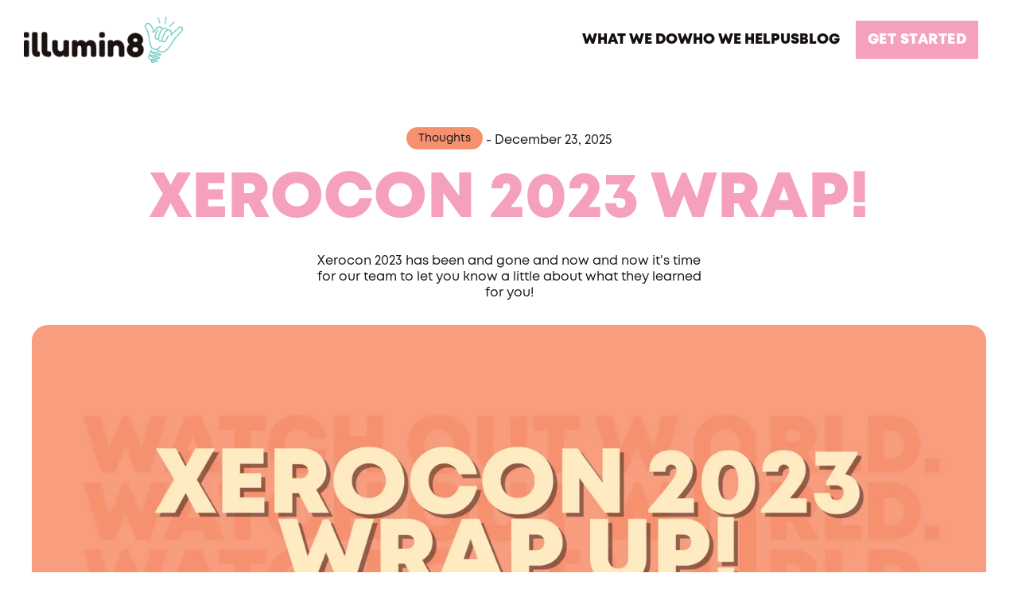

--- FILE ---
content_type: text/html
request_url: https://www.illumin8.com.au/post/xerocon-2023-wrap
body_size: 20950
content:
<!DOCTYPE html><!-- Last Published: Fri Jan 09 2026 03:23:12 GMT+0000 (Coordinated Universal Time) --><html data-wf-domain="www.illumin8.com.au" data-wf-page="60e3b14dd3cfedc8dea32b50" data-wf-site="60e3b14dd3cfedd485a32b01" lang="au" data-wf-collection="60e3b14dd3cfed2e7ea32b2a" data-wf-item-slug="xerocon-2023-wrap"><head><meta charset="utf-8"/><title>Xerocon 2023 Wrap!  - Illumin8</title><meta content="Xerocon 2023 has been and gone and now and now it&#x27;s time for our team to let you know a little about what they learned for you!" name="description"/><meta content="Xerocon 2023 Wrap!" property="og:title"/><meta content="Xerocon 2023 has been and gone and now and now it&#x27;s time for our team to let you know a little about what they learned for you!  | Sep 01, 2023 by by Illumin8" property="og:description"/><meta content="https://cdn.prod.website-files.com/60e3b14dd3cfed72dca32b07/64f13342c60cb8e9c4839727_Blog%20Images%20(96).webp" property="og:image"/><meta content="Xerocon 2023 Wrap!" property="twitter:title"/><meta content="Xerocon 2023 has been and gone and now and now it&#x27;s time for our team to let you know a little about what they learned for you!  | Sep 01, 2023 by by Illumin8" property="twitter:description"/><meta content="https://cdn.prod.website-files.com/60e3b14dd3cfed72dca32b07/64f13342c60cb8e9c4839727_Blog%20Images%20(96).webp" property="twitter:image"/><meta property="og:type" content="website"/><meta content="summary_large_image" name="twitter:card"/><meta content="width=device-width, initial-scale=1" name="viewport"/><meta content="f6XZDpxgNE5DiJYZSdI3l9JAJFW86Bq6a4lr5sn-0co" name="google-site-verification"/><link href="https://cdn.prod.website-files.com/60e3b14dd3cfedd485a32b01/css/illumin8-accounting.webflow.shared.5e92c596d.css" rel="stylesheet" type="text/css" integrity="sha384-XpLFltrzKWF2G2Im3C8659a2jcbOaIN8Zz17IytIE/+hHa94Pr8gCcFfP+gouAcF" crossorigin="anonymous"/><style>@media (min-width:992px) {html.w-mod-js:not(.w-mod-ix) [data-w-id="a50d7c74-1178-48c9-a6b6-214e6df6a8d2"] {display:none;}}@media (max-width:991px) and (min-width:768px) {html.w-mod-js:not(.w-mod-ix) [data-w-id="a50d7c74-1178-48c9-a6b6-214e6df6a8d2"] {display:none;}}@media (max-width:767px) and (min-width:480px) {html.w-mod-js:not(.w-mod-ix) [data-w-id="a50d7c74-1178-48c9-a6b6-214e6df6a8d2"] {display:none;}}@media (max-width:479px) {html.w-mod-js:not(.w-mod-ix) [data-w-id="a50d7c74-1178-48c9-a6b6-214e6df6a8d2"] {display:none;}}</style><link href="https://fonts.googleapis.com" rel="preconnect"/><link href="https://fonts.gstatic.com" rel="preconnect" crossorigin="anonymous"/><script src="https://ajax.googleapis.com/ajax/libs/webfont/1.6.26/webfont.js" type="text/javascript"></script><script type="text/javascript">WebFont.load({  google: {    families: ["PT Sans:400,400italic,700,700italic"]  }});</script><script type="text/javascript">!function(o,c){var n=c.documentElement,t=" w-mod-";n.className+=t+"js",("ontouchstart"in o||o.DocumentTouch&&c instanceof DocumentTouch)&&(n.className+=t+"touch")}(window,document);</script><link href="https://cdn.prod.website-files.com/60e3b14dd3cfedd485a32b01/612f09de6c23710f57f8244a_Favicon.png" rel="shortcut icon" type="image/x-icon"/><link href="https://cdn.prod.website-files.com/60e3b14dd3cfedd485a32b01/612f09e8db36b44ff3ab17ec_Clip.png" rel="apple-touch-icon"/><link href="https://www.illumin8.com.au/post/xerocon-2023-wrap" rel="canonical"/><link href="rss.xml" rel="alternate" title="RSS Feed" type="application/rss+xml"/><script type="text/javascript">!function(f,b,e,v,n,t,s){if(f.fbq)return;n=f.fbq=function(){n.callMethod?n.callMethod.apply(n,arguments):n.queue.push(arguments)};if(!f._fbq)f._fbq=n;n.push=n;n.loaded=!0;n.version='2.0';n.agent='plwebflow';n.queue=[];t=b.createElement(e);t.async=!0;t.src=v;s=b.getElementsByTagName(e)[0];s.parentNode.insertBefore(t,s)}(window,document,'script','https://connect.facebook.net/en_US/fbevents.js');fbq('init', '235335360678889');fbq('track', 'PageView');</script>
<style>.animation { overflow: auto !important; }
body { -webkit-font-smoothing: antialiased; }</style>

<meta name="google-site-verification" content="f6XZDpxgNE5DiJYZSdI3l9JAJFW86Bq6a4lr5sn-0co" />	

<script type="text/javascript"> _linkedin_partner_id = "469787"; window._linkedin_data_partner_ids = window._linkedin_data_partner_ids || []; window._linkedin_data_partner_ids.push(_linkedin_partner_id); </script><script type="text/javascript"> (function(){var s = document.getElementsByTagName("script")[0]; var b = document.createElement("script"); b.type = "text/javascript";b.async = true; b.src = "https://snap.licdn.com/li.lms-analytics/insight.min.js"; s.parentNode.insertBefore(b, s);})(); </script> <noscript> <img height="1" width="1" style="display:none;" alt="" src="https://dc.ads.linkedin.com/collect/?pid=469787&fmt=gif" /> </noscript>


<!-- Google Tag Manager -->
<script>(function(w,d,s,l,i){w[l]=w[l]||[];w[l].push({'gtm.start':
new Date().getTime(),event:'gtm.js'});var f=d.getElementsByTagName(s)[0],
j=d.createElement(s),dl=l!='dataLayer'?'&l='+l:'';j.async=true;j.src=
'https://www.googletagmanager.com/gtm.js?id='+i+dl;f.parentNode.insertBefore(j,f);
})(window,document,'script','dataLayer','GTM-W64QPXP');</script>
<!-- End Google Tag Manager -->

<!-- Lottie -->
<script src="https://unpkg.com/@lottiefiles/lottie-player@latest/dist/lottie-player.js"></script>

<!-- [Finsweet Attributes] A11Y -->
<script>(()=>{var t="https://cdn.jsdelivr.net/npm/@finsweet/attributes-a11y@1/a11y.js",e=document.querySelector(`script[src="${t}"]`);e||(e=document.createElement("script"),e.async=!0,e.src=t,document.head.append(e));})();</script>
<script type="text/javascript">window.__WEBFLOW_CURRENCY_SETTINGS = {"currencyCode":"AUD","symbol":"$","decimal":".","fractionDigits":2,"group":",","template":"{{wf {\"path\":\"symbol\",\"type\":\"PlainText\"} }} {{wf {\"path\":\"amount\",\"type\":\"CommercePrice\"} }} {{wf {\"path\":\"currencyCode\",\"type\":\"PlainText\"} }}","hideDecimalForWholeNumbers":false};</script></head><body><div class="navigation"><div class="styles w-embed"><style>
@keyframes animate {
  from {
    background-position: 0 0;
  }
  to {
    background-position: 200% 0;
  }
}
.svg {
  background-position: 0px 0px;
  background-repeat: repeat-x;
  animation: animate 5s linear infinite alternate;
}

@keyframes animate-vertical {
  from {
    background-position: 0 0;
  }
  to {
    background-position: 0 100%;
  }
}
.svg-vertical {
  background-position: 0px 0px;
  background-repeat: repeat-y;
  animation: animate-vertical 15s linear infinite alternate;
}



@-webkit-keyframes rotating /* Safari and Chrome */ {
  from {
    -webkit-transform: rotate(0deg);
    -o-transform: rotate(0deg);
    transform: rotate(0deg);
  }
  to {
    -webkit-transform: rotate(360deg);
    -o-transform: rotate(360deg);
    transform: rotate(360deg);
  }
}
@keyframes rotating {
  from {
    -ms-transform: rotate(0deg);
    -moz-transform: rotate(0deg);
    -webkit-transform: rotate(0deg);
    -o-transform: rotate(0deg);
    transform: rotate(0deg);
  }
  to {
    -ms-transform: rotate(360deg);
    -moz-transform: rotate(360deg);
    -webkit-transform: rotate(360deg);
    -o-transform: rotate(360deg);
    transform: rotate(360deg);
  }
}
.menu-shape.pink-2 {
  -webkit-animation: rotating 10s linear infinite;
  -moz-animation: rotating 10s linear infinite;
  -ms-animation: rotating 10s linear infinite;
  -o-animation: rotating 10s linear infinite;
  animation: rotating 10s linear infinite;
}

.menu-shape.green-1 {
  -webkit-animation: rotating 10s linear infinite;
  -moz-animation: rotating 10s linear infinite;
  -ms-animation: rotating 10s linear infinite;
  -o-animation: rotating 10s linear infinite;
  animation: rotating 10s linear infinite;
}

.snowflake-splash {
  -webkit-animation: rotating 10s linear infinite;
  -moz-animation: rotating 10s linear infinite;
  -ms-animation: rotating 10s linear infinite;
  -o-animation: rotating 10s linear infinite;
  animation: rotating 10s linear infinite;
}

.lottie-span-underline {
position: absolute;
bottom: -30px;
height: 1.3em;
left: 0;
right: 0;
-webkit-box-pack: center;
-webkit-justify-content: center;
-ms-flex-pack: center;
justify-content: center;
-webkit-box-align: center;
-webkit-align-items: center;
-ms-flex-align: center;
align-items: center;
-webkit-transform: none;
-ms-transform: none;
transform: none;
}

@media only screen and (max-width: 750px) {
@keyframes animate {
  from {
    background-position: 0 0;
  }
  to {
    background-position: 200% 0;
  }
}
.svg {
  background-position: 0px 0px;
  background-repeat: repeat-x;
  animation: animate 20s linear infinite alternate;
}

@keyframes animate-vertical {
  from {
    background-position: 0 0;
  }
  to {
    background-position: 0 100%;
  }
}
.svg-vertical {
  background-position: 0px 0px;
  background-repeat: repeat-y;
  animation: animate-vertical 15s linear infinite alternate;
}

.lottie-span-underline {
bottom: -15px;
}

}

.dropdown-list-wrapper:hover .dropdown-list-item {
opacity: 0.5;
}

.dropdown-list-wrapper .dropdown-list-item:hover {
opacity: 1;
}

.feature-card:hover .frame-outline {
opacity: 1;
}




</style>

<style>
@keyframes animate {
  from {
    background-position: 0 0;
  }
  to {
    background-position: 200% 0;
  }
}
.svg {
  background-position: 0px 0px;
  background-repeat: repeat-x;
  animation: animate 5s linear infinite alternate;
}

@keyframes animate-vertical {
  from {
    background-position: 0 0;
  }
  to {
    background-position: 0 100%;
  }
}
.svg-vertical {
  background-position: 0px 0px;
  background-repeat: repeat-y;
  animation: animate-vertical 15s linear infinite alternate;
}



@-webkit-keyframes rotating /* Safari and Chrome */ {
  from {
    -webkit-transform: rotate(0deg);
    -o-transform: rotate(0deg);
    transform: rotate(0deg);
  }
  to {
    -webkit-transform: rotate(360deg);
    -o-transform: rotate(360deg);
    transform: rotate(360deg);
  }
}
@keyframes rotating {
  from {
    -ms-transform: rotate(0deg);
    -moz-transform: rotate(0deg);
    -webkit-transform: rotate(0deg);
    -o-transform: rotate(0deg);
    transform: rotate(0deg);
  }
  to {
    -ms-transform: rotate(360deg);
    -moz-transform: rotate(360deg);
    -webkit-transform: rotate(360deg);
    -o-transform: rotate(360deg);
    transform: rotate(360deg);
  }
}
.menu-shape.pink-2 {
  -webkit-animation: rotating 10s linear infinite;
  -moz-animation: rotating 10s linear infinite;
  -ms-animation: rotating 10s linear infinite;
  -o-animation: rotating 10s linear infinite;
  animation: rotating 10s linear infinite;
}

.menu-shape.green-1 {
  -webkit-animation: rotating 10s linear infinite;
  -moz-animation: rotating 10s linear infinite;
  -ms-animation: rotating 10s linear infinite;
  -o-animation: rotating 10s linear infinite;
  animation: rotating 10s linear infinite;
}

.snowflake-splash {
  -webkit-animation: rotating 10s linear infinite;
  -moz-animation: rotating 10s linear infinite;
  -ms-animation: rotating 10s linear infinite;
  -o-animation: rotating 10s linear infinite;
  animation: rotating 10s linear infinite;
}

.lottie-span-underline {
position: absolute;
bottom: -30px;
height: 1.3em;
left: 0;
right: 0;
-webkit-box-pack: center;
-webkit-justify-content: center;
-ms-flex-pack: center;
justify-content: center;
-webkit-box-align: center;
-webkit-align-items: center;
-ms-flex-align: center;
align-items: center;
-webkit-transform: none;
-ms-transform: none;
transform: none;
}

@media only screen and (max-width: 750px) {
@keyframes animate {
  from {
    background-position: 0 0;
  }
  to {
    background-position: 200% 0;
  }
}
.svg {
  background-position: 0px 0px;
  background-repeat: repeat-x;
  animation: animate 20s linear infinite alternate;
}

@keyframes animate-vertical {
  from {
    background-position: 0 0;
  }
  to {
    background-position: 0 100%;
  }
}
.svg-vertical {
  background-position: 0px 0px;
  background-repeat: repeat-y;
  animation: animate-vertical 15s linear infinite alternate;
}

.lottie-span-underline {
bottom: -15px;
}

}


</style></div><div class="navigation-inner-wide"><div class="navigation-inner"><a href="/" data-w-id="8d40e219-59bc-59de-506d-963b1a72cfed" class="logo w-inline-block"><img width="100" height="" alt="Illumin8" src="https://cdn.prod.website-files.com/60e3b14dd3cfedd485a32b01/60e64d0f84ee0c86df2d13f8_Illumin8_Logo-POS-AquaBlack-RGB.png" loading="lazy" srcset="https://cdn.prod.website-files.com/60e3b14dd3cfedd485a32b01/60e64d0f84ee0c86df2d13f8_Illumin8_Logo-POS-AquaBlack-RGB-p-500.png 500w, https://cdn.prod.website-files.com/60e3b14dd3cfedd485a32b01/60e64d0f84ee0c86df2d13f8_Illumin8_Logo-POS-AquaBlack-RGB-p-800.png 800w, https://cdn.prod.website-files.com/60e3b14dd3cfedd485a32b01/60e64d0f84ee0c86df2d13f8_Illumin8_Logo-POS-AquaBlack-RGB-p-1080.png 1080w, https://cdn.prod.website-files.com/60e3b14dd3cfedd485a32b01/60e64d0f84ee0c86df2d13f8_Illumin8_Logo-POS-AquaBlack-RGB.png 1818w" sizes="100px" class="logo-image"/><img width="100" height="" alt="Illumin8" src="https://cdn.prod.website-files.com/60e3b14dd3cfedd485a32b01/60e682e5a7a7b2bd11bb2dec_Illumin8_Logo-POS-PinkWhite-RGB.png" loading="lazy" srcset="https://cdn.prod.website-files.com/60e3b14dd3cfedd485a32b01/60e682e5a7a7b2bd11bb2dec_Illumin8_Logo-POS-PinkWhite-RGB-p-500.png 500w, https://cdn.prod.website-files.com/60e3b14dd3cfedd485a32b01/60e682e5a7a7b2bd11bb2dec_Illumin8_Logo-POS-PinkWhite-RGB-p-800.png 800w, https://cdn.prod.website-files.com/60e3b14dd3cfedd485a32b01/60e682e5a7a7b2bd11bb2dec_Illumin8_Logo-POS-PinkWhite-RGB-p-1080.png 1080w, https://cdn.prod.website-files.com/60e3b14dd3cfedd485a32b01/60e682e5a7a7b2bd11bb2dec_Illumin8_Logo-POS-PinkWhite-RGB.png 1818w" sizes="100px" class="logo-image invert"/></a><a href="/" class="logo small-logo w-inline-block"><img loading="lazy" src="https://cdn.prod.website-files.com/60e3b14dd3cfedd485a32b01/60ef987484e739c854268f51_Pink%20Hand.svg" alt="Illumin8
" class="small-logo"/></a><div class="navigation-container"><div class="nav-links"><div data-hover="true" data-delay="0" class="nav-dropdown w-dropdown"><div class="nav-toggle w-dropdown-toggle"><div class="dropdown-icon w-icon-dropdown-toggle"></div><div class="nav-text">What We do</div></div><nav class="dropdown-list w-dropdown-list"><div class="dropdown-list-wrapper"><div class="w-dyn-list"><div role="list" class="dropdown-item-list w-dyn-items"><div role="listitem" class="w-dyn-item"><a href="/services/accounting" class="dropdown-list-item w-inline-block"><div id="w-node-_8d40e219-59bc-59de-506d-963b1a72cfff-b6b7c92f" class="dropdown-menu-image-wrapper"><img src="https://cdn.prod.website-files.com/60e3b14dd3cfed72dca32b07/60f0ec56eb38b5625b0c4e8a_Accounting.svg" loading="lazy" alt="" class="image-25"/></div><div id="w-node-_8d40e219-59bc-59de-506d-963b1a72d001-b6b7c92f" class="div-block-92"><div class="dropdown-title">Accounting</div><div id="w-node-_8d40e219-59bc-59de-506d-963b1a72d003-b6b7c92f" class="dropdown-description">Accounting for your small business (and your big dreams).</div></div></a></div><div role="listitem" class="w-dyn-item"><a href="/services/bookkeeping" class="dropdown-list-item w-inline-block"><div id="w-node-_8d40e219-59bc-59de-506d-963b1a72cfff-b6b7c92f" class="dropdown-menu-image-wrapper"><img src="https://cdn.prod.website-files.com/60e3b14dd3cfed72dca32b07/60f0ec5b61720bd4de6a018d_Bill.svg" loading="lazy" alt="" class="image-25"/></div><div id="w-node-_8d40e219-59bc-59de-506d-963b1a72d001-b6b7c92f" class="div-block-92"><div class="dropdown-title">Bookkeeping</div><div id="w-node-_8d40e219-59bc-59de-506d-963b1a72d003-b6b7c92f" class="dropdown-description">Bookkeeping to get your small business on track. Fast.</div></div></a></div><div role="listitem" class="w-dyn-item"><a href="/services/advisory" class="dropdown-list-item w-inline-block"><div id="w-node-_8d40e219-59bc-59de-506d-963b1a72cfff-b6b7c92f" class="dropdown-menu-image-wrapper"><img src="https://cdn.prod.website-files.com/60e3b14dd3cfed72dca32b07/60f0ec50f09c3f0451f59c0a_Advisory.svg" loading="lazy" alt="" class="image-25"/></div><div id="w-node-_8d40e219-59bc-59de-506d-963b1a72d001-b6b7c92f" class="div-block-92"><div class="dropdown-title">Advisory</div><div id="w-node-_8d40e219-59bc-59de-506d-963b1a72d003-b6b7c92f" class="dropdown-description">Talk it out then step it up with our business advisors</div></div></a></div><div role="listitem" class="w-dyn-item"><a href="/services/innovation" class="dropdown-list-item w-inline-block"><div id="w-node-_8d40e219-59bc-59de-506d-963b1a72cfff-b6b7c92f" class="dropdown-menu-image-wrapper"><img src="https://cdn.prod.website-files.com/60e3b14dd3cfed72dca32b07/60f0ec496e9271b606986078_Innovation.svg" loading="lazy" alt="" class="image-25"/></div><div id="w-node-_8d40e219-59bc-59de-506d-963b1a72d001-b6b7c92f" class="div-block-92"><div class="dropdown-title">Innovation</div><div id="w-node-_8d40e219-59bc-59de-506d-963b1a72d003-b6b7c92f" class="dropdown-description">We use innovation and technology to make your business better.</div></div></a></div><div role="listitem" class="w-dyn-item"><a href="/services/self-managed-super-funds" class="dropdown-list-item w-inline-block"><div id="w-node-_8d40e219-59bc-59de-506d-963b1a72cfff-b6b7c92f" class="dropdown-menu-image-wrapper"><img src="https://cdn.prod.website-files.com/60e3b14dd3cfed72dca32b07/60f0ec3fc4e0cb56693b0510_SMSF.svg" loading="lazy" alt="" class="image-25"/></div><div id="w-node-_8d40e219-59bc-59de-506d-963b1a72d001-b6b7c92f" class="div-block-92"><div class="dropdown-title">SMSF</div><div id="w-node-_8d40e219-59bc-59de-506d-963b1a72d003-b6b7c92f" class="dropdown-description">Don’t delay. Now’s the time to sort out your self-managed super fund</div></div></a></div><div role="listitem" class="w-dyn-item"><a href="/services/industries" class="dropdown-list-item w-inline-block"><div id="w-node-_8d40e219-59bc-59de-506d-963b1a72cfff-b6b7c92f" class="dropdown-menu-image-wrapper"><img src="https://cdn.prod.website-files.com/60e3b14dd3cfed72dca32b07/60f0ec3291348edf66a4e907_Progress.svg" loading="lazy" alt="" class="image-25"/></div><div id="w-node-_8d40e219-59bc-59de-506d-963b1a72d001-b6b7c92f" class="div-block-92"><div class="dropdown-title">All the Rest</div><div id="w-node-_8d40e219-59bc-59de-506d-963b1a72d003-b6b7c92f" class="dropdown-description w-dyn-bind-empty"></div></div></a></div></div></div></div></nav></div><div data-hover="true" data-delay="0" class="nav-dropdown w-dropdown"><div class="dropdown-toggle w-dropdown-toggle"><div class="dropdown-icon w-icon-dropdown-toggle"></div><div class="nav-text">Who We help</div></div><nav class="dropdown-list w-dropdown-list"><div class="dropdown-list-wrapper"><div class="w-dyn-list"><div role="list" class="dropdown-item-list w-dyn-items"><div role="listitem" class="w-dyn-item"><a href="/industry/agencies" class="dropdown-list-item w-inline-block"><div id="w-node-_8d40e219-59bc-59de-506d-963b1a72d012-b6b7c92f" class="dropdown-menu-image-wrapper"><img src="https://cdn.prod.website-files.com/60e3b14dd3cfed72dca32b07/60f0ec8fe51aee2ace8f7648_Camera.svg" loading="lazy" alt="" class="image-25"/></div><div id="w-node-_8d40e219-59bc-59de-506d-963b1a72d014-b6b7c92f" class="div-block-92"><div class="dropdown-title">Agencies</div><div id="w-node-_8d40e219-59bc-59de-506d-963b1a72d016-b6b7c92f" class="dropdown-description">Sort out the numbers so you can chase your vision.</div></div></a></div><div role="listitem" class="w-dyn-item"><a href="/industry/ecommerce" class="dropdown-list-item w-inline-block"><div id="w-node-_8d40e219-59bc-59de-506d-963b1a72d012-b6b7c92f" class="dropdown-menu-image-wrapper"><img src="https://cdn.prod.website-files.com/60e3b14dd3cfed72dca32b07/6860aca6e2faeec2643faef2_eCommerce.svg" loading="lazy" alt="" class="image-25"/></div><div id="w-node-_8d40e219-59bc-59de-506d-963b1a72d014-b6b7c92f" class="div-block-92"><div class="dropdown-title">eCommerce</div><div id="w-node-_8d40e219-59bc-59de-506d-963b1a72d016-b6b7c92f" class="dropdown-description">Step away from the spreadsheets and into scaling your ecommerce brand.</div></div></a></div><div role="listitem" class="w-dyn-item"><a href="/industry/tradies" class="dropdown-list-item w-inline-block"><div id="w-node-_8d40e219-59bc-59de-506d-963b1a72d012-b6b7c92f" class="dropdown-menu-image-wrapper"><img src="https://cdn.prod.website-files.com/60e3b14dd3cfed72dca32b07/60f0ec7f067410812ccd09a6_Tax.svg" loading="lazy" alt="" class="image-25"/></div><div id="w-node-_8d40e219-59bc-59de-506d-963b1a72d014-b6b7c92f" class="div-block-92"><div class="dropdown-title">Tradie</div><div id="w-node-_8d40e219-59bc-59de-506d-963b1a72d016-b6b7c92f" class="dropdown-description">Because it’s time to tighten up your financial leaks.</div></div></a></div><div role="listitem" class="w-dyn-item"><a href="/industry/hospitality" class="dropdown-list-item w-inline-block"><div id="w-node-_8d40e219-59bc-59de-506d-963b1a72d012-b6b7c92f" class="dropdown-menu-image-wrapper"><img src="https://cdn.prod.website-files.com/60e3b14dd3cfed72dca32b07/60f0ec783996d8011edee62b_Coffee.svg" loading="lazy" alt="" class="image-25"/></div><div id="w-node-_8d40e219-59bc-59de-506d-963b1a72d014-b6b7c92f" class="div-block-92"><div class="dropdown-title">Hospitality</div><div id="w-node-_8d40e219-59bc-59de-506d-963b1a72d016-b6b7c92f" class="dropdown-description">Turn up the heat on your financial future.</div></div></a></div><div role="listitem" class="w-dyn-item"><a href="/industry/professional-services-accounting" class="dropdown-list-item w-inline-block"><div id="w-node-_8d40e219-59bc-59de-506d-963b1a72d012-b6b7c92f" class="dropdown-menu-image-wrapper"><img src="https://cdn.prod.website-files.com/60e3b14dd3cfed72dca32b07/60f0ec726e92710e659860ba_Glasses.svg" loading="lazy" alt="" class="image-25"/></div><div id="w-node-_8d40e219-59bc-59de-506d-963b1a72d014-b6b7c92f" class="div-block-92"><div class="dropdown-title">Professional</div><div id="w-node-_8d40e219-59bc-59de-506d-963b1a72d016-b6b7c92f" class="dropdown-description">Because you’re an expert; probably not when it comes to finances though.</div></div></a></div></div></div></div></nav></div><a href="/about" class="nav-text">US</a><a href="/blog" class="nav-text">BLOG</a></div><div data-w-id="8d40e219-59bc-59de-506d-963b1a72d01e" class="get-started-wrapper"><a href="/enquiry" class="navigation-item button">GET STARTED</a><div class="lightening-container"><div data-is-ix2-target="1" class="lightning-hover" data-w-id="8d40e219-59bc-59de-506d-963b1a72d022" data-animation-type="lottie" data-src="https://cdn.prod.website-files.com/60e3b14dd3cfedd485a32b01/6124410e7707fce98227f9e3_get%20started%20lightning%203.json" data-loop="0" data-direction="1" data-autoplay="0" data-renderer="svg" data-default-duration="1.7142857142857142" data-duration="0" data-ix2-initial-state="0"></div></div></div><div data-w-id="8d40e219-59bc-59de-506d-963b1a72d059" class="v2-button"><svg xmlns="http://www.w3.org/2000/svg" width="100%" viewBox="0 0 90 15" class="b2-1"><path d="M82.1512 7.56299L7 7.60874" stroke="currentColor" stroke-width="14" stroke-linecap="round"></path></svg><svg xmlns="http://www.w3.org/2000/svg" width="100%" viewBox="0 0 100 15" class="b2-2"><path d="M92.8682 7.73046L7 6.99951" stroke="currentColor" stroke-width="14" stroke-linecap="round"></path></svg></div></div></div></div><div class="v2-menu-wrapper"><div class="v2-menu-inner"><div class="v2-menu"><ul role="list" class="menu-list"><li class="menu-list-item"><a href="/" class="menu-link">Home</a></li><li class="menu-list-item"><a href="/about" class="menu-link">Us</a></li><li class="menu-list-item"><div class="menu-accordion-item"><div id="accordion-1-header-3" tabindex="0" role="button" aria-controls="accordion-1-content-3" aria-expanded="false" class="menu-acordion-header"><div class="menu-accordion-label menu-link">What we Do</div><div class="fs_accordion-1_arrow-wrapper-2"><svg data-w-id="8d40e219-59bc-59de-506d-963b1a72d06e" xmlns="http://www.w3.org/2000/svg" width="100%" viewBox="0 0 29 29" fill="none" class="fs_accordion-1_icon"><path d="M14.3864 26.9894C14.5098 19.5323 14.7594 12.0762 14.1789 4.62189C14.1106 3.74462 13.998 2.86791 13.9961 1.99023" stroke="currentColor" stroke-width="3.95879" stroke-linecap="round"></path><path d="M26.2722 13.9623C18.2501 14.5034 10.3368 14.5845 2.29286 14.9675" stroke="currentColor" stroke-width="3.95879" stroke-linecap="round"></path></svg></div></div><div id="accordion-1-content-3" aria-labelledby="accordion-header-3" class="menu-accordion-content"><div class="menu-accordion-body"><div class="menu-sub-list-wrapper w-dyn-list"><div role="list" class="w-dyn-items"><div role="listitem" class="w-dyn-item"><a href="/services/industries" class="menu-link">All the Rest</a></div><div role="listitem" class="w-dyn-item"><a href="/services/self-managed-super-funds" class="menu-link">SMSF</a></div><div role="listitem" class="w-dyn-item"><a href="/services/innovation" class="menu-link">Innovation</a></div><div role="listitem" class="w-dyn-item"><a href="/services/advisory" class="menu-link">Advisory</a></div><div role="listitem" class="w-dyn-item"><a href="/services/accounting" class="menu-link">Accounting</a></div><div role="listitem" class="w-dyn-item"><a href="/services/bookkeeping" class="menu-link">Bookkeeping</a></div></div></div></div></div></div></li><li class="menu-list-item"><div class="menu-accordion-item"><div id="accordion-1-header-3" tabindex="0" role="button" aria-controls="accordion-1-content-3" aria-expanded="false" class="menu-acordion-header"><div class="menu-accordion-label menu-link">Who We help</div><div class="fs_accordion-1_arrow-wrapper-2"><svg xmlns="http://www.w3.org/2000/svg" width="100%" viewBox="0 0 29 29" fill="none" class="fs_accordion-1_icon"><path d="M14.3864 26.9894C14.5098 19.5323 14.7594 12.0762 14.1789 4.62189C14.1106 3.74462 13.998 2.86791 13.9961 1.99023" stroke="currentColor" stroke-width="3.95879" stroke-linecap="round"></path><path d="M26.2722 13.9623C18.2501 14.5034 10.3368 14.5845 2.29286 14.9675" stroke="currentColor" stroke-width="3.95879" stroke-linecap="round"></path></svg></div></div><div id="accordion-1-content-3" aria-labelledby="accordion-header-3" class="menu-accordion-content"><div class="menu-accordion-body"><div class="menu-sub-list-wrapper w-dyn-list"><div role="list" class="w-dyn-items"><div role="listitem" class="w-dyn-item"><a href="/industry/professional-services-accounting" class="menu-link">Professional</a></div><div role="listitem" class="w-dyn-item"><a href="/industry/hospitality" class="menu-link">Hospitality</a></div><div role="listitem" class="w-dyn-item"><a href="/industry/tradies" class="menu-link">Tradie</a></div><div role="listitem" class="w-dyn-item"><a href="/industry/agencies" class="menu-link">Agencies</a></div><div role="listitem" class="w-dyn-item"><a href="/industry/ecommerce" class="menu-link">eCommerce</a></div></div></div></div></div></div></li><li class="menu-list-item"><a href="/blog" class="menu-link">Blog</a></li><li class="menu-list-item"><a href="/careers" class="menu-link">Careers</a></li><li class="menu-list-item"><a href="/enquiry" class="menu-link">Get Started</a></li><li class="menu-list-item"><div class="social-wrapper w-dyn-list"><div role="list" class="social-list w-dyn-items"><div role="listitem" class="social-item w-dyn-item"><a href="https://www.linkedin.com/company/2637150" class="link">LinkedIn</a></div><div role="listitem" class="social-item w-dyn-item"><a href="https://www.facebook.com/illumin8partners/" class="link">Facebook</a></div><div role="listitem" class="social-item w-dyn-item"><a href="https://www.instagram.com/illumin8partners/?hl=en" class="link">Instagram</a></div></div></div></li></ul></div></div></div></div><div class="navigation hide-nav"><div data-w-id="a50d7c74-1178-48c9-a6b6-214e6df6a8d2" class="menu"><div class="menu-inner"><div class="menu-item-inner"><div class="inner"><a href="#" class="link drop">MENU</a><div class="menu-list-wrapper w-dyn-list"><div role="list" class="menu-collection-list full-menu-list w-dyn-items"><div role="listitem" class="menu-collection-item w-dyn-item"><a href="#" class="menu-item item">Home</a></div><div role="listitem" class="menu-collection-item w-dyn-item"><a href="#" class="menu-item item">Us</a></div><div role="listitem" class="menu-collection-item w-dyn-item"><a href="#" class="menu-item item">Careers</a></div><div role="listitem" class="menu-collection-item w-dyn-item"><a href="#" class="menu-item item">Contact</a></div><div role="listitem" class="menu-collection-item w-dyn-item"><a href="#" class="menu-item item">Blog</a></div><div role="listitem" class="menu-collection-item w-dyn-item"><a href="#" class="menu-item item">Get Started</a></div></div></div></div></div><div class="menu-item-inner black"><div class="inner"><a href="#" class="link drop">Services</a><div class="menu-list-wrapper w-dyn-list"><div role="list" class="menu-collection-list full-menu-list w-dyn-items"><div role="listitem" class="menu-list-item w-dyn-item"><a href="/services/industries" class="menu-item full-menu">All the Rest</a></div><div role="listitem" class="menu-list-item w-dyn-item"><a href="/services/self-managed-super-funds" class="menu-item full-menu">SMSF</a></div><div role="listitem" class="menu-list-item w-dyn-item"><a href="/services/innovation" class="menu-item full-menu">Innovation</a></div><div role="listitem" class="menu-list-item w-dyn-item"><a href="/services/advisory" class="menu-item full-menu">Advisory</a></div><div role="listitem" class="menu-list-item w-dyn-item"><a href="/services/accounting" class="menu-item full-menu">Accounting</a></div><div role="listitem" class="menu-list-item w-dyn-item"><a href="/services/bookkeeping" class="menu-item full-menu">Bookkeeping</a></div></div></div></div><div class="inner"><a href="#" class="link drop">Industries</a><div class="menu-list-wrapper w-dyn-list"><div role="list" class="menu-collection-list full-menu-list w-dyn-items"><div role="listitem" class="menu-collection-item w-dyn-item"><div class="html-embed w-embed"><svg width="9px" height="14px" viewBox="0 0 9 14" version="1.1" xmlns="http://www.w3.org/2000/svg" xmlns:xlink="http://www.w3.org/1999/xlink">
    <g id="Page-1" stroke="none" stroke-width="1" fill="none" fill-rule="evenodd">
        <g id="HOME" transform="translate(-936.000000, -482.000000)" fill="hsla(14.776119402985072, 88.16%, 70.20%, 1.00)">
            <g id="Group-26" transform="translate(-2.496259, 393.918580)">
                <g id="Group-18" transform="translate(925.606109, 78.102881)">
                    <path d="M17.0106735,15.5232953 C16.7086509,16.1141262 13.232141,15.5232953 13.232141,16.1141262 C13.232141,17.4201148 14.977691,17.7164985 15.9566923,18.8686256 C17.785647,21.0210114 19.5665746,23.6761948 20.7892059,23.9940898 C21.6641602,24.2215858 18.7362103,17.8073731 18.7362103,17.5452335 C18.7362103,17.5452335 21.4674994,16.0248118 20.7892059,15.5232953 C19.8456512,14.82565 16.7086509,10 15.4902144,10 C14.8193847,10 17.0106735,15.5232953 17.0106735,15.5232953 Z" id="Path-2-Copy-25"></path>
                </g>
            </g>
        </g>
    </g>
</svg></div><a style="border-color:hsla(14.776119402985072, 88.16%, 70.20%, 1.00);color:hsla(14.776119402985072, 88.16%, 70.20%, 1.00)" href="/industry/professional-services-accounting" class="menu-item full-menu">Professional</a></div><div role="listitem" class="menu-collection-item w-dyn-item"><div class="html-embed w-embed"><svg width="9px" height="14px" viewBox="0 0 9 14" version="1.1" xmlns="http://www.w3.org/2000/svg" xmlns:xlink="http://www.w3.org/1999/xlink">
    <g id="Page-1" stroke="none" stroke-width="1" fill="none" fill-rule="evenodd">
        <g id="HOME" transform="translate(-936.000000, -482.000000)" fill="hsla(40.327868852459005, 100.00%, 88.04%, 1.00)">
            <g id="Group-26" transform="translate(-2.496259, 393.918580)">
                <g id="Group-18" transform="translate(925.606109, 78.102881)">
                    <path d="M17.0106735,15.5232953 C16.7086509,16.1141262 13.232141,15.5232953 13.232141,16.1141262 C13.232141,17.4201148 14.977691,17.7164985 15.9566923,18.8686256 C17.785647,21.0210114 19.5665746,23.6761948 20.7892059,23.9940898 C21.6641602,24.2215858 18.7362103,17.8073731 18.7362103,17.5452335 C18.7362103,17.5452335 21.4674994,16.0248118 20.7892059,15.5232953 C19.8456512,14.82565 16.7086509,10 15.4902144,10 C14.8193847,10 17.0106735,15.5232953 17.0106735,15.5232953 Z" id="Path-2-Copy-25"></path>
                </g>
            </g>
        </g>
    </g>
</svg></div><a style="border-color:hsla(40.327868852459005, 100.00%, 88.04%, 1.00);color:hsla(40.327868852459005, 100.00%, 88.04%, 1.00)" href="/industry/hospitality" class="menu-item full-menu">Hospitality</a></div><div role="listitem" class="menu-collection-item w-dyn-item"><div class="html-embed w-embed"><svg width="9px" height="14px" viewBox="0 0 9 14" version="1.1" xmlns="http://www.w3.org/2000/svg" xmlns:xlink="http://www.w3.org/1999/xlink">
    <g id="Page-1" stroke="none" stroke-width="1" fill="none" fill-rule="evenodd">
        <g id="HOME" transform="translate(-936.000000, -482.000000)" fill="hsla(173.33333333333331, 46.96%, 54.90%, 1.00)">
            <g id="Group-26" transform="translate(-2.496259, 393.918580)">
                <g id="Group-18" transform="translate(925.606109, 78.102881)">
                    <path d="M17.0106735,15.5232953 C16.7086509,16.1141262 13.232141,15.5232953 13.232141,16.1141262 C13.232141,17.4201148 14.977691,17.7164985 15.9566923,18.8686256 C17.785647,21.0210114 19.5665746,23.6761948 20.7892059,23.9940898 C21.6641602,24.2215858 18.7362103,17.8073731 18.7362103,17.5452335 C18.7362103,17.5452335 21.4674994,16.0248118 20.7892059,15.5232953 C19.8456512,14.82565 16.7086509,10 15.4902144,10 C14.8193847,10 17.0106735,15.5232953 17.0106735,15.5232953 Z" id="Path-2-Copy-25"></path>
                </g>
            </g>
        </g>
    </g>
</svg></div><a style="border-color:hsla(173.33333333333331, 46.96%, 54.90%, 1.00);color:hsla(173.33333333333331, 46.96%, 54.90%, 1.00)" href="/industry/tradies" class="menu-item full-menu">Tradie</a></div><div role="listitem" class="menu-collection-item w-dyn-item"><div class="html-embed w-embed"><svg width="9px" height="14px" viewBox="0 0 9 14" version="1.1" xmlns="http://www.w3.org/2000/svg" xmlns:xlink="http://www.w3.org/1999/xlink">
    <g id="Page-1" stroke="none" stroke-width="1" fill="none" fill-rule="evenodd">
        <g id="HOME" transform="translate(-936.000000, -482.000000)" fill="hsla(248.65979381443302, 50.79%, 37.45%, 1.00)">
            <g id="Group-26" transform="translate(-2.496259, 393.918580)">
                <g id="Group-18" transform="translate(925.606109, 78.102881)">
                    <path d="M17.0106735,15.5232953 C16.7086509,16.1141262 13.232141,15.5232953 13.232141,16.1141262 C13.232141,17.4201148 14.977691,17.7164985 15.9566923,18.8686256 C17.785647,21.0210114 19.5665746,23.6761948 20.7892059,23.9940898 C21.6641602,24.2215858 18.7362103,17.8073731 18.7362103,17.5452335 C18.7362103,17.5452335 21.4674994,16.0248118 20.7892059,15.5232953 C19.8456512,14.82565 16.7086509,10 15.4902144,10 C14.8193847,10 17.0106735,15.5232953 17.0106735,15.5232953 Z" id="Path-2-Copy-25"></path>
                </g>
            </g>
        </g>
    </g>
</svg></div><a style="border-color:hsla(248.65979381443302, 50.79%, 37.45%, 1.00);color:hsla(248.65979381443302, 50.79%, 37.45%, 1.00)" href="/industry/agencies" class="menu-item full-menu">Agencies</a></div><div role="listitem" class="menu-collection-item w-dyn-item"><div class="html-embed w-embed"><svg width="9px" height="14px" viewBox="0 0 9 14" version="1.1" xmlns="http://www.w3.org/2000/svg" xmlns:xlink="http://www.w3.org/1999/xlink">
    <g id="Page-1" stroke="none" stroke-width="1" fill="none" fill-rule="evenodd">
        <g id="HOME" transform="translate(-936.000000, -482.000000)" fill="hsla(20, 26.09%, 9.02%, 1.00)">
            <g id="Group-26" transform="translate(-2.496259, 393.918580)">
                <g id="Group-18" transform="translate(925.606109, 78.102881)">
                    <path d="M17.0106735,15.5232953 C16.7086509,16.1141262 13.232141,15.5232953 13.232141,16.1141262 C13.232141,17.4201148 14.977691,17.7164985 15.9566923,18.8686256 C17.785647,21.0210114 19.5665746,23.6761948 20.7892059,23.9940898 C21.6641602,24.2215858 18.7362103,17.8073731 18.7362103,17.5452335 C18.7362103,17.5452335 21.4674994,16.0248118 20.7892059,15.5232953 C19.8456512,14.82565 16.7086509,10 15.4902144,10 C14.8193847,10 17.0106735,15.5232953 17.0106735,15.5232953 Z" id="Path-2-Copy-25"></path>
                </g>
            </g>
        </g>
    </g>
</svg></div><a style="border-color:hsla(20, 26.09%, 9.02%, 1.00);color:hsla(20, 26.09%, 9.02%, 1.00)" href="/industry/ecommerce" class="menu-item full-menu">eCommerce</a></div></div></div></div></div><div class="menu-inner bottom"><a href="#" data-w-id="a50d7c74-1178-48c9-a6b6-214e6df6a8f6" class="navigation-item button mobile_only">GET STARTED</a><div class="social-wrapper w-dyn-list"><div role="list" class="social-list w-dyn-items"><div role="listitem" class="social-item w-dyn-item"><a href="https://www.linkedin.com/company/2637150" class="link">LinkedIn</a></div><div role="listitem" class="social-item w-dyn-item"><a href="https://www.facebook.com/illumin8partners/" class="link">Facebook</a></div><div role="listitem" class="social-item w-dyn-item"><a href="https://www.instagram.com/illumin8partners/?hl=en" class="link">Instagram</a></div></div></div><div class="inner"><div class="w-dyn-list"><div role="list" class="inner center w-dyn-items"><div role="listitem" class="w-dyn-item"><a href="#" class="link">Mornington Peninsula</a></div></div></div></div><div class="inner center"><a href="#" class="link">© Illumin8 2021</a></div></div></div><div class="menu-inner shape-container"><img src="https://cdn.prod.website-files.com/60e3b14dd3cfedd485a32b01/60e79335bf3b1745c8ba5473_Small%20Pink%20Lightening.svg" loading="lazy" alt="" class="menu-shape pink-1"/><img src="https://cdn.prod.website-files.com/60e3b14dd3cfedd485a32b01/60e79336200818706573739e_Pink%20Star.svg" loading="lazy" alt="Pink Star" class="menu-shape pink-2"/><img src="https://cdn.prod.website-files.com/60e3b14dd3cfedd485a32b01/60e79335f334147d30815ec1_Green%20Star.svg" loading="lazy" alt="Green Star" class="menu-shape green-1"/><img src="https://cdn.prod.website-files.com/60e3b14dd3cfedd485a32b01/60e79334f33414fedb815ebf_Big%20Pink%20Lightening.svg" loading="lazy" alt="" class="menu-shape pink-3"/></div></div><div class="navigation-inner-wide pink"><div class="navigation-inner"><a href="#" data-w-id="a50d7c74-1178-48c9-a6b6-214e6df6a911" class="logo w-inline-block"><img class="logo-image" src="https://cdn.prod.website-files.com/60e3b14dd3cfedd485a32b01/60e64d0f84ee0c86df2d13f8_Illumin8_Logo-POS-AquaBlack-RGB.png" width="100" height="" alt="Illumin8" sizes="100px" data-w-id="a50d7c74-1178-48c9-a6b6-214e6df6a912" loading="lazy" srcset="https://cdn.prod.website-files.com/60e3b14dd3cfedd485a32b01/60e64d0f84ee0c86df2d13f8_Illumin8_Logo-POS-AquaBlack-RGB-p-500.png 500w, https://cdn.prod.website-files.com/60e3b14dd3cfedd485a32b01/60e64d0f84ee0c86df2d13f8_Illumin8_Logo-POS-AquaBlack-RGB-p-800.png 800w, https://cdn.prod.website-files.com/60e3b14dd3cfedd485a32b01/60e64d0f84ee0c86df2d13f8_Illumin8_Logo-POS-AquaBlack-RGB-p-1080.png 1080w, https://cdn.prod.website-files.com/60e3b14dd3cfedd485a32b01/60e64d0f84ee0c86df2d13f8_Illumin8_Logo-POS-AquaBlack-RGB.png 1818w"/><img class="logo-image invert" src="https://cdn.prod.website-files.com/60e3b14dd3cfedd485a32b01/60e682e5a7a7b2bd11bb2dec_Illumin8_Logo-POS-PinkWhite-RGB.png" width="100" height="" alt="Illumin8" sizes="100px" data-w-id="a50d7c74-1178-48c9-a6b6-214e6df6a913" loading="lazy" srcset="https://cdn.prod.website-files.com/60e3b14dd3cfedd485a32b01/60e682e5a7a7b2bd11bb2dec_Illumin8_Logo-POS-PinkWhite-RGB-p-500.png 500w, https://cdn.prod.website-files.com/60e3b14dd3cfedd485a32b01/60e682e5a7a7b2bd11bb2dec_Illumin8_Logo-POS-PinkWhite-RGB-p-800.png 800w, https://cdn.prod.website-files.com/60e3b14dd3cfedd485a32b01/60e682e5a7a7b2bd11bb2dec_Illumin8_Logo-POS-PinkWhite-RGB-p-1080.png 1080w, https://cdn.prod.website-files.com/60e3b14dd3cfedd485a32b01/60e682e5a7a7b2bd11bb2dec_Illumin8_Logo-POS-PinkWhite-RGB.png 1818w"/></a><div class="navigation-container"><a href="#" data-w-id="a50d7c74-1178-48c9-a6b6-214e6df6a915" class="navigation-item white">Services</a><a href="#" class="navigation-item drop white">US</a><a href="#" class="navigation-item drop white">BLOG</a><a href="#" class="navigation-item drop white">CONTACT</a><a href="#" class="navigation-item drop white">SHOP</a><a href="#" data-w-id="a50d7c74-1178-48c9-a6b6-214e6df6a91f" class="navigation-item button black">GET STARTED</a><div data-w-id="a50d7c74-1178-48c9-a6b6-214e6df6a921" class="menu-button"><img src="https://cdn.prod.website-files.com/60e3b14dd3cfedd485a32b01/60e64e9571e14930f163fbb4_Icon%201.svg" loading="lazy" alt="" class="icon-1 black"/><img src="https://cdn.prod.website-files.com/60e3b14dd3cfedd485a32b01/60e64e9f7e331c72f4c6336d_Icon%202.svg" loading="lazy" alt="" class="icon-2 black"/></div></div></div></div><div style="display:none;opacity:0" class="super-menu"><div class="super-menu-container"><div id="w-node-a50d7c74-1178-48c9-a6b6-214e6df6a926-dea32b50" class="inner"><a href="#" class="link drop">Services</a><div class="menu-list-wrapper w-dyn-list"><div role="list" class="menu-collection-list w-dyn-items"><div role="listitem" class="menu-list-item w-dyn-item"><a href="/services/industries" class="menu-item">All the Rest</a></div><div role="listitem" class="menu-list-item w-dyn-item"><a href="/services/self-managed-super-funds" class="menu-item">SMSF</a></div><div role="listitem" class="menu-list-item w-dyn-item"><a href="/services/innovation" class="menu-item">Innovation</a></div><div role="listitem" class="menu-list-item w-dyn-item"><a href="/services/advisory" class="menu-item">Advisory</a></div><div role="listitem" class="menu-list-item w-dyn-item"><a href="/services/accounting" class="menu-item">Accounting</a></div><div role="listitem" class="menu-list-item w-dyn-item"><a href="/services/bookkeeping" class="menu-item">Bookkeeping</a></div></div></div></div><div class="inner black"><a href="#" class="link drop">Industries</a><div class="menu-list-wrapper w-dyn-list"><div role="list" class="menu-collection-list w-dyn-items"><div role="listitem" class="menu-collection-item w-dyn-item"><div class="w-embed"><svg width="9px" height="14px" viewBox="0 0 9 14" version="1.1" xmlns="http://www.w3.org/2000/svg" xmlns:xlink="http://www.w3.org/1999/xlink">
    <g id="Page-1" stroke="none" stroke-width="1" fill="none" fill-rule="evenodd">
        <g id="HOME" transform="translate(-936.000000, -482.000000)" fill="hsla(14.776119402985072, 88.16%, 70.20%, 1.00)">
            <g id="Group-26" transform="translate(-2.496259, 393.918580)">
                <g id="Group-18" transform="translate(925.606109, 78.102881)">
                    <path d="M17.0106735,15.5232953 C16.7086509,16.1141262 13.232141,15.5232953 13.232141,16.1141262 C13.232141,17.4201148 14.977691,17.7164985 15.9566923,18.8686256 C17.785647,21.0210114 19.5665746,23.6761948 20.7892059,23.9940898 C21.6641602,24.2215858 18.7362103,17.8073731 18.7362103,17.5452335 C18.7362103,17.5452335 21.4674994,16.0248118 20.7892059,15.5232953 C19.8456512,14.82565 16.7086509,10 15.4902144,10 C14.8193847,10 17.0106735,15.5232953 17.0106735,15.5232953 Z" id="Path-2-Copy-25"></path>
                </g>
            </g>
        </g>
    </g>
</svg></div><a style="border-color:hsla(14.776119402985072, 88.16%, 70.20%, 1.00);color:hsla(14.776119402985072, 88.16%, 70.20%, 1.00)" href="/industry/professional-services-accounting" class="menu-item industry-item">Professional</a></div><div role="listitem" class="menu-collection-item w-dyn-item"><div class="w-embed"><svg width="9px" height="14px" viewBox="0 0 9 14" version="1.1" xmlns="http://www.w3.org/2000/svg" xmlns:xlink="http://www.w3.org/1999/xlink">
    <g id="Page-1" stroke="none" stroke-width="1" fill="none" fill-rule="evenodd">
        <g id="HOME" transform="translate(-936.000000, -482.000000)" fill="hsla(40.327868852459005, 100.00%, 88.04%, 1.00)">
            <g id="Group-26" transform="translate(-2.496259, 393.918580)">
                <g id="Group-18" transform="translate(925.606109, 78.102881)">
                    <path d="M17.0106735,15.5232953 C16.7086509,16.1141262 13.232141,15.5232953 13.232141,16.1141262 C13.232141,17.4201148 14.977691,17.7164985 15.9566923,18.8686256 C17.785647,21.0210114 19.5665746,23.6761948 20.7892059,23.9940898 C21.6641602,24.2215858 18.7362103,17.8073731 18.7362103,17.5452335 C18.7362103,17.5452335 21.4674994,16.0248118 20.7892059,15.5232953 C19.8456512,14.82565 16.7086509,10 15.4902144,10 C14.8193847,10 17.0106735,15.5232953 17.0106735,15.5232953 Z" id="Path-2-Copy-25"></path>
                </g>
            </g>
        </g>
    </g>
</svg></div><a style="border-color:hsla(40.327868852459005, 100.00%, 88.04%, 1.00);color:hsla(40.327868852459005, 100.00%, 88.04%, 1.00)" href="/industry/hospitality" class="menu-item industry-item">Hospitality</a></div><div role="listitem" class="menu-collection-item w-dyn-item"><div class="w-embed"><svg width="9px" height="14px" viewBox="0 0 9 14" version="1.1" xmlns="http://www.w3.org/2000/svg" xmlns:xlink="http://www.w3.org/1999/xlink">
    <g id="Page-1" stroke="none" stroke-width="1" fill="none" fill-rule="evenodd">
        <g id="HOME" transform="translate(-936.000000, -482.000000)" fill="hsla(173.33333333333331, 46.96%, 54.90%, 1.00)">
            <g id="Group-26" transform="translate(-2.496259, 393.918580)">
                <g id="Group-18" transform="translate(925.606109, 78.102881)">
                    <path d="M17.0106735,15.5232953 C16.7086509,16.1141262 13.232141,15.5232953 13.232141,16.1141262 C13.232141,17.4201148 14.977691,17.7164985 15.9566923,18.8686256 C17.785647,21.0210114 19.5665746,23.6761948 20.7892059,23.9940898 C21.6641602,24.2215858 18.7362103,17.8073731 18.7362103,17.5452335 C18.7362103,17.5452335 21.4674994,16.0248118 20.7892059,15.5232953 C19.8456512,14.82565 16.7086509,10 15.4902144,10 C14.8193847,10 17.0106735,15.5232953 17.0106735,15.5232953 Z" id="Path-2-Copy-25"></path>
                </g>
            </g>
        </g>
    </g>
</svg></div><a style="border-color:hsla(173.33333333333331, 46.96%, 54.90%, 1.00);color:hsla(173.33333333333331, 46.96%, 54.90%, 1.00)" href="/industry/tradies" class="menu-item industry-item">Tradie</a></div><div role="listitem" class="menu-collection-item w-dyn-item"><div class="w-embed"><svg width="9px" height="14px" viewBox="0 0 9 14" version="1.1" xmlns="http://www.w3.org/2000/svg" xmlns:xlink="http://www.w3.org/1999/xlink">
    <g id="Page-1" stroke="none" stroke-width="1" fill="none" fill-rule="evenodd">
        <g id="HOME" transform="translate(-936.000000, -482.000000)" fill="hsla(248.65979381443302, 50.79%, 37.45%, 1.00)">
            <g id="Group-26" transform="translate(-2.496259, 393.918580)">
                <g id="Group-18" transform="translate(925.606109, 78.102881)">
                    <path d="M17.0106735,15.5232953 C16.7086509,16.1141262 13.232141,15.5232953 13.232141,16.1141262 C13.232141,17.4201148 14.977691,17.7164985 15.9566923,18.8686256 C17.785647,21.0210114 19.5665746,23.6761948 20.7892059,23.9940898 C21.6641602,24.2215858 18.7362103,17.8073731 18.7362103,17.5452335 C18.7362103,17.5452335 21.4674994,16.0248118 20.7892059,15.5232953 C19.8456512,14.82565 16.7086509,10 15.4902144,10 C14.8193847,10 17.0106735,15.5232953 17.0106735,15.5232953 Z" id="Path-2-Copy-25"></path>
                </g>
            </g>
        </g>
    </g>
</svg></div><a style="border-color:hsla(248.65979381443302, 50.79%, 37.45%, 1.00);color:hsla(248.65979381443302, 50.79%, 37.45%, 1.00)" href="/industry/agencies" class="menu-item industry-item">Agencies</a></div><div role="listitem" class="menu-collection-item w-dyn-item"><div class="w-embed"><svg width="9px" height="14px" viewBox="0 0 9 14" version="1.1" xmlns="http://www.w3.org/2000/svg" xmlns:xlink="http://www.w3.org/1999/xlink">
    <g id="Page-1" stroke="none" stroke-width="1" fill="none" fill-rule="evenodd">
        <g id="HOME" transform="translate(-936.000000, -482.000000)" fill="hsla(20, 26.09%, 9.02%, 1.00)">
            <g id="Group-26" transform="translate(-2.496259, 393.918580)">
                <g id="Group-18" transform="translate(925.606109, 78.102881)">
                    <path d="M17.0106735,15.5232953 C16.7086509,16.1141262 13.232141,15.5232953 13.232141,16.1141262 C13.232141,17.4201148 14.977691,17.7164985 15.9566923,18.8686256 C17.785647,21.0210114 19.5665746,23.6761948 20.7892059,23.9940898 C21.6641602,24.2215858 18.7362103,17.8073731 18.7362103,17.5452335 C18.7362103,17.5452335 21.4674994,16.0248118 20.7892059,15.5232953 C19.8456512,14.82565 16.7086509,10 15.4902144,10 C14.8193847,10 17.0106735,15.5232953 17.0106735,15.5232953 Z" id="Path-2-Copy-25"></path>
                </g>
            </g>
        </g>
    </g>
</svg></div><a style="border-color:hsla(20, 26.09%, 9.02%, 1.00);color:hsla(20, 26.09%, 9.02%, 1.00)" href="/industry/ecommerce" class="menu-item industry-item">eCommerce</a></div></div></div></div></div><div data-w-id="a50d7c74-1178-48c9-a6b6-214e6df6a93b" class="trigger"></div></div></div><div class="section blog-page"><div class="grid single blog-single"><div id="w-node-_17651f00-a872-e1dc-25bf-b280cad4632c-dea32b50" class="grid-item center-center"><div class="grid-container center"><div class="grid flex center"><p style="background-color:#f69170;color:hsla(20, 26.09%, 9.02%, 1.00)" class="white capsule">Thoughts</p><p class="padding">-</p><p>December 23, 2025</p><a data-w-id="f7121862-9dba-582c-e6d9-baf1424e20d2" href="/contact" class="float w-inline-block"><div class="float-inner"><div class="float-center"><img src="https://cdn.prod.website-files.com/60e3b14dd3cfedd485a32b01/612ecefff3ee13c7fa560d1e_Blob%20-%20Grey.svg" loading="lazy" alt="" class="blob-gray"/><img src="https://cdn.prod.website-files.com/60e3b14dd3cfedd485a32b01/612eceffbcdccbd067fea058_Blog%20-%20Black.svg" loading="lazy" alt="" class="blob-black"/><img src="https://cdn.prod.website-files.com/60e3b14dd3cfedd485a32b01/612ecefe110fd4167265d564_Black%20Arrow.svg" loading="lazy" alt="" class="float-lightening-black"/><img src="https://cdn.prod.website-files.com/60e3b14dd3cfedd485a32b01/612ecf03d24cf9036c253011_Pink%20Arrow.svg" loading="lazy" alt="" class="float-lighting-pink"/></div><div data-w-id="f7121862-9dba-582c-e6d9-baf1424e20d9" class="float-get-wrap"><img src="https://cdn.prod.website-files.com/60e3b14dd3cfedd485a32b01/612ecefe76576df76f7b79dd_Black%20-%20Get%20Started.svg" loading="lazy" alt="" class="float-get-black"/><img src="https://cdn.prod.website-files.com/60e3b14dd3cfedd485a32b01/612ecf01615e87b35cb3a7ea_Pink%20-%20Get%20Started.svg" loading="lazy" alt="" class="float-get-pink"/></div></div></a></div><h1 class="blog-heading">Xerocon 2023 Wrap! </h1><p class="balance">Xerocon 2023 has been and gone and now and now it&#x27;s time for our team to let you know a little about what they learned for you! </p></div></div></div><div class="grid-container blog-image-container"><img src="https://cdn.prod.website-files.com/60e3b14dd3cfed72dca32b07/64f13342c60cb8e9c4839727_Blog%20Images%20(96).webp" loading="lazy" alt="" sizes="100vw" srcset="https://cdn.prod.website-files.com/60e3b14dd3cfed72dca32b07/64f13342c60cb8e9c4839727_Blog%20Images%20(96)-p-500.webp 500w, https://cdn.prod.website-files.com/60e3b14dd3cfed72dca32b07/64f13342c60cb8e9c4839727_Blog%20Images%20(96)-p-800.webp 800w, https://cdn.prod.website-files.com/60e3b14dd3cfed72dca32b07/64f13342c60cb8e9c4839727_Blog%20Images%20(96)-p-1080.webp 1080w, https://cdn.prod.website-files.com/60e3b14dd3cfed72dca32b07/64f13342c60cb8e9c4839727_Blog%20Images%20(96)-p-1600.webp 1600w, https://cdn.prod.website-files.com/60e3b14dd3cfed72dca32b07/64f13342c60cb8e9c4839727_Blog%20Images%20(96).webp 1920w" class="image blog-main"/></div></div><div class="section center blog-content"><div class="grid blog"><div id="w-node-_871f2986-60f7-14b0-c3c7-cc0650a7cca2-dea32b50" class="grid-item sticky-blog"><div class="blog-meta container horizontal"><img src="https://cdn.prod.website-files.com/60e3b14dd3cfed72dca32b07/6114808289ba554d1885e1d1_Hand.webp" loading="lazy" alt="" sizes="100vw" srcset="https://cdn.prod.website-files.com/60e3b14dd3cfed72dca32b07/6114808289ba554d1885e1d1_Hand-p-500.png 500w, https://cdn.prod.website-files.com/60e3b14dd3cfed72dca32b07/6114808289ba554d1885e1d1_Hand-p-800.webp 800w, https://cdn.prod.website-files.com/60e3b14dd3cfed72dca32b07/6114808289ba554d1885e1d1_Hand.webp 1500w" class="blog-author"/><div class="meta-container"><h6 class="heading-3">by Illumin8</h6><p class="meta">Your Local Accountant</p></div></div></div><div id="w-node-_871f2986-60f7-14b0-c3c7-cc0650a7cca7-dea32b50" class="grid-item left-align"><div class="loom w-condition-invisible w-embed w-iframe"><div style="position: relative; padding-bottom: 75%; height: 0;"><iframe src="" frameborder="0" webkitallowfullscreen mozallowfullscreen allowfullscreen style="position: absolute; top: 0; left: 0; width: 100%; height: 100%;"></iframe></div></div><div class="post w-richtext"><p>Well, another year, another Xerocon in the books! Of course, Illumin8 was present and ready for action last week when Justine, Andrew, Rogo, (Andrew R), Shane and Jason all boarded the big bird to head to the harbour city to learn, grow, network and most importantly, bring back plenty of thoughts and info for you!  </p><p>So, the team have been tapped on the shoulder by the marketing guy who has extracted a bit of knowledge from each to share about some new tech, processes or news for you to read about so let’s dive into it, person by person, starting with the Xerocon debutant Justine.  </p><p>Go grab a cuppa...or a beer...because it’s a longer one, but a valuable one! Check the bottom of the post for a too long didn’t read summary if you’re in a rush. </p><p><strong>Justine:</strong> </p><p><strong>New Next Minute App</strong> </p><p>For the residential construction tradies out there, this one is for you! We spoke to the team from Next Minute who showed us the ins and outs of their job management software and how you can keep on top of all your jobs, from the palm of your hand. Handy! (pun intended).  </p><p>The software is designed for those in construction with between 1-50 staff and is specifically designed for project-based jobs. It gives you capability to plan jobs, assign team members, allocate costs from Xero directly to jobs, include timesheets against jobs and much more. You can also attach photos and files to your quotes and invoices to send to clients.  </p><p>They even have two-way invoice syncing integration, which means...you can create your invoices in Next Minute and push them through to Xero and when they’re paid in Xero, it’ll sync back to Next Minute and allocate those payments against the invoices, meaning less double handling for you!  </p><p><strong>Dext</strong> </p><p>Dext have a LOT of upcoming updates and improvements on the way, some that we know you will be very happy about.  </p><p>Some of those improvements include an update to transaction line detail, an <a href="https://help.dext.com/en/s/article/how-to-use-the-inline-calculator" target="_blank">inbuilt calculator</a> and the utilisation of AI. How exactly? Well, AI cameras! No more blurry photos, simply tap on a document to capture and it’ll be focused every time. They’ll also be introducing Virtual Cards very soon, allowing staff to use company cards without using a physical card for each employee, absolutely love to see it.  </p><p><strong>Shane:</strong> </p><p><strong>Deeper Stripe Integration</strong> </p><p>Xero announced a deeper integration with Stripe allowing easier online payments management within Xero. Xero has used Stripe to enable credit and debit card payments on invoices for half a decade, but coming later this year, small business owners will be able to see key information about a Stripe transaction directly in Xero instead of digging around in Stripe, be able to issue refunds directly from Xero, and more.  </p><p>If you have ever had to help a customer find out more information about a payment they made to you, this will be super handy! </p><p><strong>Servicem8 Tap To Pay</strong> </p><p>Servicem8, an app that helps tradies manage their jobs, staff, invoices and more, announced a handy addition to their mobile app. Historically, if you wanted to take payment on the jobsite, you would need to whip out your phone then scan your customers credit card using your phone’s camera, or carry around a Square reader (which you need to remember to charge) to enable your customers to tap and pay.  </p><p>With Servicem8’s new <a href="https://www.servicem8.com/au/tap-to-pay-on-iphone" target="_blank">Tap to Pay on iPhone feature</a>, you can accept in-person, contactless payments, right on your iPhone, without the need for a separate card reader. This will be an absolute ripper for those who need to take a prepayment to start work, so you are not leaving your customers standing around while you type in a credit card on your phone. </p><p><strong>Jason:</strong> </p><p><strong>Xero Small Business Insights (XSBI)</strong> </p><p>I love a good graph, and I only became aware at this year’s Xerocon that Xero has been producing reports from anonymised data showing the improvements and declines in the performance of the small business economy since 2017. </p><p>The four key indicators they measured, and conclusions for June 2023 were: </p><ul role="list"><li><strong>Sales</strong> – sales have slowed but are still around long-term average. </li><li><strong>Time To Be Paid</strong> – payment terms were impacted by year-end but on average, it takes 23.0 days to get paid, and late payments are up at 6.8 days. </li><li><strong>Jobs</strong> – jobs growth dipped below average. </li><li><strong>Wages</strong> – wage pressures have eased, somewhat. </li></ul><p>Check out the index <a href="https://aus01.safelinks.protection.outlook.com/?url=https%3A%2F%2Fwww.xero.com%2Fau%2Fresources%2Fsmall-business-insights&amp;data=05%7C01%7Cnathan%40illumin8.com.au%7Ca778674b673a48c69c9108dba7a230f6%7C3dbf98eb0de14ea6a4687425a13f3581%7C0%7C0%7C638288087267044314%7CUnknown%7CTWFpbGZsb3d8eyJWIjoiMC4wLjAwMDAiLCJQIjoiV2luMzIiLCJBTiI6Ik1haWwiLCJXVCI6Mn0%3D%7C3000%7C%7C%7C&amp;sdata=MjffurokoD4184bRW2GCiu2rlpYzbbN%2B6MzP%2FopgFDU%3D&amp;reserved=0" target="_blank">here</a> and fall down the rabbit hole like I did comparing AU, NZ, UK, USA and CAN. </p><p><strong>Xero Beautiful Business Fund</strong> </p><p>Announced last month but lost in my inbox, Xero announced a NZ $750,000 fund to support Xero small business customers in four key categories: </p><ul role="list"><li><strong>Innovating for sustainability</strong> - For your small business clients who want to take the next step on their sustainability journey. </li></ul><ul role="list"><li><strong>Strengthening community connection</strong> - For your small business clients or non-profits who strive to give back to their communities. </li><li><strong>Trailblazing with technology</strong> - For your small business clients seeking to innovate and set pace with technological advancements. </li><li><strong>Upskilling for the future</strong> - For your small business clients seeking to support upskilling for themselves or their employees. </li></ul><p>  This is a global fund but in Australia, each category finalist will receive AUD$20,000. The finalised will then go into the global pool, with the winner of each global category receiving AUD$50,000. </p><p>More information <a href="https://www.xero.com/au/events/xero-beautiful-business-fund/" target="_blank">here</a>. </p><p><strong>Application close 6 October 2023.</strong> </p><p><strong>Artificial Intelligence (AI) Opportunities &amp; Challenges For Small Business</strong> </p><p>One of the key topics of conversation around Xerocon was AI and its impact on small businesses both indirectly and directly. </p><p>Indirectly, it is already in use by Xero and most of the Apps on show and therefore, you are more than likely using it without knowing. </p><p>Directly, some of the key learnings were: </p><ul role="list"><li>AI should be used to streamline time-consuming manual processing. </li><li>AI can be used to deliver the right insights at the right time. </li><li>There is an AI adoption gap in small businesses. </li><li>Too much trust can lead to privacy issues. </li></ul><ul role="list"><li>Small businesses want regulation and education. </li><li>Most small businesses are concerned for the next 12 months. </li></ul><p>One of my key takeaway lines around AI was – <strong>AI is trained to sound like a human, not always to be right</strong>. It has the power to augment human intelligence, not replace it. </p><p>Jason was tempted to get ChatGPT to write this bit, but we promise it was a human... </p><p><strong>Andrew R</strong> </p><p><strong>Xero and American Express Team Up</strong> </p><p>As a bookkeeper, it didn’t take me long to be out of my seat and fist pumping the air on Day 1 of Xerocon. It’s no secret that American Express’s (Amex) Xero Bank Feed has had a shocker in the last few weeks.  </p><p>Constant bank feed dropouts within Xero have led to more than a few exasperated emails and calls from myself to my clients. Well, you can put the phone on silent and turn off the computer because Xero and Amex announced a new partnership which will see direct bank feeds take the place of unreliable third-party feeds.  </p><p>In short, this will mean greater speed, accuracy and stability of your financial info coming into Xero. It’s a small change that will make a big difference. No more flying blind and smashing that refresh button! </p><p><strong>The New CEOs</strong> </p><p>You’ve heard of food for thought, and Xerocon was a feast. Day 1 also saw us treated to an excellent keynote speech from former VP of Nike Lisa MacCallum.  </p><p>Lisa emphasised that whether your business has a literal CEO or not, everyone needs to be aware that “the new CEOs”- Customers, Employees and Outsiders – are the ones holding the power now. They are the ones who can make or break your business or brand in the public eye.  </p><p>However, this wasn’t merely about cancel culture. Lisa shared some fantastic examples of companies who’d gone above and beyond to deliver something more than a product to the world, and how these new CEOs responded in kind by elevating their business to the next level.  </p><p>People are <em>looking</em> for brands to champion, they <em>want </em>to be involved beyond the transaction. Those that nurture these relationships will reap the rewards. </p><p><strong>Andrew VDB</strong> </p><p>Hmm, my thoughts from Xerocon, there are many but ones that are harder to articulate into a few paragraphs. A lot of what I found great was related to our team. </p><p>Seeing them dive in, chat, network and learn about new tech for you our clients was super. It’s exactly what Xerocon is for and gives them the chance to bring back to you some options for your small business to continue to help you thrive. </p><p>One thing did stand out to me though. The Xero CEO had a killer quote! <em>All the intensity, none of the perspective.</em> </p><p>How can we ensure we are directing our intensity to areas where we have perspective – where our actions will uplift and empower others and ensure a positive push towards whatever the goal is in mind, for us and our clients.  </p><p>For me personally, that’s always been a challenge – focusing my passion where I can truly help, as opposed to blasting it everywhere and hoping something maybe sticks along the way.  </p><p>As I continue to move to a more focused approach to life, I’ll be keeping this thought in the back pocket.  </p><p> </p><p>So there it is, a huuuge summary of what the team learned during their time in Sydney. It was a super week together and while Xerocon won’t be returning to Sydney for a few years, we look forward to getting back there when it does.  </p><p><strong>TLDR:</strong> </p><p>Justine was able to suss out Next Minute, an app that helps streamline jobs for tradies, while Dext is have a lot of new improvements on the way, including better camera functionality for snapping receipts.  </p><p>Stripe will have deeper integration with Xero later this year, enabling you to gain more info about your transactions, while Servicem8 are making card payments even easier, enabling phone to phone transactions to get started on jobs quicker.  </p><p>There are a few funds that Xero are rolling out also (see above for more details) as well as small businesses pushing into AI and it’s impact on you directly and indirectly.  </p><p>Xero have teamed up with American Express, which should see those bank feed dropouts alleviated (hallelujah), while former Nike VP Lisa McCallum spoke about the “new CEO’s” for businesses, and how going that little extra for your customers can pay off big in the long run.  </p><p>Andrew mulled a ton on his own team at illumin8 and was super stoked at seeing how much they got out of the conference to take back to our clients, while also being challenged on his perspective on things by a quote from the Xero CEO’s presentation.  </p></div></div></div><div class="w-embed"><style>
@keyframes animatedSVG {
  from {
    background-position:0 0;
  }
  to {
    background-position: 300% 0;
  }
}
.svg {
  background-repeat: repeat-x;
  animation: animatedSVG 10s infinite alternate ease-in-out;
}

@media only screen and (max-width: 600px) {
@keyframes animatedSVG {
  from {
    background-position:0 0;
  }
  to {
    background-position: 10% 0;
  }
}
.svg {
  background-repeat: repeat-x;
  animation: animatedSVG 50s infinite alternate ease-in-out;
}
}
</style></div></div><div class="section"><div class="blog-list-wrapper w-dyn-list"><div fs-list-element="list" role="list" class="blog-list w-dyn-items"><div id="w-node-_5b9c1972-3a37-0b30-3a28-bae8f6c07289-dea32b50" role="listitem" class="blog-item w-dyn-item"><a href="/post/what-is-business-advisory" class="blog-item-image w-inline-block"><img src="https://cdn.prod.website-files.com/60e3b14dd3cfed72dca32b07/694a18d4589a6a59782cd707_60e3b14dd3cfed479aa32d37_Hero.jpg" loading="lazy" alt="What is business advisory?" sizes="100vw" srcset="https://cdn.prod.website-files.com/60e3b14dd3cfed72dca32b07/694a18d4589a6a59782cd707_60e3b14dd3cfed479aa32d37_Hero-p-500.jpg 500w, https://cdn.prod.website-files.com/60e3b14dd3cfed72dca32b07/694a18d4589a6a59782cd707_60e3b14dd3cfed479aa32d37_Hero-p-800.jpg 800w, https://cdn.prod.website-files.com/60e3b14dd3cfed72dca32b07/694a18d4589a6a59782cd707_60e3b14dd3cfed479aa32d37_Hero-p-1080.jpg 1080w, https://cdn.prod.website-files.com/60e3b14dd3cfed72dca32b07/694a18d4589a6a59782cd707_60e3b14dd3cfed479aa32d37_Hero-p-1600.jpg 1600w, https://cdn.prod.website-files.com/60e3b14dd3cfed72dca32b07/694a18d4589a6a59782cd707_60e3b14dd3cfed479aa32d37_Hero.jpg 2750w" class="blog-item-img"/></a><div class="flex gap-sm"><div fs-list-field="category">Guides</div><div>Dec 2025</div></div><a href="/post/what-is-business-advisory" class="link w-inline-block"><h5 class="blog-item-title">What is business advisory?</h5></a><p class="blog-item-description">Business advisory explained. No fluff, just real talk from accountants who actually give a damn.</p></div><div id="w-node-_5b9c1972-3a37-0b30-3a28-bae8f6c07289-dea32b50" role="listitem" class="blog-item w-dyn-item"><a href="/post/whats-the-go-with-business-budgets" class="blog-item-image w-inline-block"><img src="https://cdn.prod.website-files.com/60e3b14dd3cfed72dca32b07/694a18ea6bd1da71d0ee03fd_60e3b14dd3cfed7c06a32d12_Illumin8%20-%20Jan%2018-3323-1.jpg" loading="lazy" alt="What’s the go with business budgets?" sizes="100vw" srcset="https://cdn.prod.website-files.com/60e3b14dd3cfed72dca32b07/694a18ea6bd1da71d0ee03fd_60e3b14dd3cfed7c06a32d12_Illumin8%20-%20Jan%2018-3323-1-p-500.jpg 500w, https://cdn.prod.website-files.com/60e3b14dd3cfed72dca32b07/694a18ea6bd1da71d0ee03fd_60e3b14dd3cfed7c06a32d12_Illumin8%20-%20Jan%2018-3323-1-p-800.jpg 800w, https://cdn.prod.website-files.com/60e3b14dd3cfed72dca32b07/694a18ea6bd1da71d0ee03fd_60e3b14dd3cfed7c06a32d12_Illumin8%20-%20Jan%2018-3323-1-p-1080.jpg 1080w, https://cdn.prod.website-files.com/60e3b14dd3cfed72dca32b07/694a18ea6bd1da71d0ee03fd_60e3b14dd3cfed7c06a32d12_Illumin8%20-%20Jan%2018-3323-1-p-1600.jpg 1600w, https://cdn.prod.website-files.com/60e3b14dd3cfed72dca32b07/694a18ea6bd1da71d0ee03fd_60e3b14dd3cfed7c06a32d12_Illumin8%20-%20Jan%2018-3323-1-p-2000.jpg 2000w, https://cdn.prod.website-files.com/60e3b14dd3cfed72dca32b07/694a18ea6bd1da71d0ee03fd_60e3b14dd3cfed7c06a32d12_Illumin8%20-%20Jan%2018-3323-1.jpg 2400w" class="blog-item-img"/></a><div class="flex gap-sm"><div fs-list-field="category">Guides</div><div>Nov 2025</div></div><a href="/post/whats-the-go-with-business-budgets" class="link w-inline-block"><h5 class="blog-item-title">What’s the go with business budgets?</h5></a><p class="blog-item-description">Budgets aren’t about control they’re about clarity. Here’s how to make business budgeting actually work (from an accountant who’s seen it all).</p></div><div id="w-node-_5b9c1972-3a37-0b30-3a28-bae8f6c07289-dea32b50" role="listitem" class="blog-item w-dyn-item"><a href="/post/xerocon-2025-the-illumin8-wrap-up" class="blog-item-image w-inline-block"><img src="https://cdn.prod.website-files.com/60e3b14dd3cfed72dca32b07/68db7c25eb7f5567490049e6_PXL_20250903_031307615%201.webp" loading="lazy" alt="XeroCon 2025: The Illumin8 Wrap Up" sizes="100vw" srcset="https://cdn.prod.website-files.com/60e3b14dd3cfed72dca32b07/68db7c25eb7f5567490049e6_PXL_20250903_031307615%201-p-500.webp 500w, https://cdn.prod.website-files.com/60e3b14dd3cfed72dca32b07/68db7c25eb7f5567490049e6_PXL_20250903_031307615%201-p-800.webp 800w, https://cdn.prod.website-files.com/60e3b14dd3cfed72dca32b07/68db7c25eb7f5567490049e6_PXL_20250903_031307615%201-p-1080.webp 1080w, https://cdn.prod.website-files.com/60e3b14dd3cfed72dca32b07/68db7c25eb7f5567490049e6_PXL_20250903_031307615%201-p-1600.webp 1600w, https://cdn.prod.website-files.com/60e3b14dd3cfed72dca32b07/68db7c25eb7f5567490049e6_PXL_20250903_031307615%201-p-2000.webp 2000w, https://cdn.prod.website-files.com/60e3b14dd3cfed72dca32b07/68db7c25eb7f5567490049e6_PXL_20250903_031307615%201-p-2600.webp 2600w, https://cdn.prod.website-files.com/60e3b14dd3cfed72dca32b07/68db7c25eb7f5567490049e6_PXL_20250903_031307615%201.webp 3000w" class="blog-item-img"/></a><div class="flex gap-sm"><div fs-list-field="category">News</div><div>Sep 2025</div></div><a href="/post/xerocon-2025-the-illumin8-wrap-up" class="link w-inline-block"><h5 class="blog-item-title">XeroCon 2025: The Illumin8 Wrap Up</h5></a><p class="blog-item-description">Well, this year’s XeroCon 2025 was about more than just the latest software updates, it was about smarter, simpler ways of working, and keeping people at the heart of technology. </p></div></div></div></div><div><div class="svg newletter-wave"></div><div class="section newsletter"><div class="grid single"><div id="w-node-_04c4aace-12ec-551a-021e-a4bbefa85e3f-efa85e3b" class="grid-item center-center"><div class="grid-container"><h3 class="pink">SIGN UP FOLKS<br/></h3><p>Get our monthly newsletter, full of sweet tips.</p></div><div class="w-form"><form id="email-form" name="email-form" data-name="Email Form" method="post" action="https://illumin8.us7.list-manage.com/subscribe/post?u=4ce84b15ed8e727c413940d05&amp;amp;id=c155e1793f" data-wf-page-id="60e3b14dd3cfedc8dea32b50" data-wf-element-id="04c4aace-12ec-551a-021e-a4bbefa85e47" data-turnstile-sitekey="0x4AAAAAAAQTptj2So4dx43e"><div class="newsletter-sign-up"><div class="div-block-89"><input class="field _15 w-input" maxlength="256" name="Email" data-name="Email" placeholder="Email" type="email" id="Email-14" required=""/></div><input type="submit" data-wait="Please wait..." class="button w-button" value="Submit"/></div></form><div class="w-form-done"><div>Thank you! Your submission has been received!</div></div><div class="w-form-fail"><div>Oops! Something went wrong while submitting the form.</div></div></div></div></div></div></div><div class="section overflow call-to-action"><div data-w-id="f8b00a05-139e-0329-26a8-d4d4c065e8bd" data-is-ix2-target="1" class="footer-snowflake" data-animation-type="lottie" data-src="https://cdn.prod.website-files.com/60e3b14dd3cfedd485a32b01/611de3f95346049e581ea46b_snowflake%203%20white.json" data-loop="0" data-direction="1" data-autoplay="0" data-renderer="svg" data-default-duration="1.4285714285714286" data-duration="0"></div><div data-w-id="3846febe-2013-df6a-eecc-82706223a2bd" data-is-ix2-target="1" class="footer-white-arrow" data-animation-type="lottie" data-src="https://cdn.prod.website-files.com/60e3b14dd3cfedd485a32b01/611da52fcb180aff2b3c8b75_arrow%202%20white.json" data-loop="0" data-direction="1" data-autoplay="0" data-renderer="svg" data-default-duration="0.9714285714285714" data-duration="2"></div><div class="svg cta-white-top"></div><div class="background colour-green _75-p"><img src="https://cdn.prod.website-files.com/60e3b14dd3cfedd485a32b01/611b4b1fd075422e0d517643_Andrew%20Home.webp" loading="lazy" sizes="240px" srcset="https://cdn.prod.website-files.com/60e3b14dd3cfedd485a32b01/611b4b1fd075422e0d517643_Andrew%20Home-p-500.webp 500w, https://cdn.prod.website-files.com/60e3b14dd3cfedd485a32b01/611b4b1fd075422e0d517643_Andrew%20Home-p-800.webp 800w, https://cdn.prod.website-files.com/60e3b14dd3cfedd485a32b01/611b4b1fd075422e0d517643_Andrew%20Home.webp 1005w" alt="Andrew from Illumin8" class="cta-image"/><div class="relative"><div class="svg center-green-call-to-action"></div></div></div><div class="background colour-green black"><div data-w-id="ca1caffc-2b12-0b0f-a2e2-ea75571fd451" data-is-ix2-target="1" class="footer-accounting" data-animation-type="lottie" data-src="https://cdn.prod.website-files.com/60e3b14dd3cfedd485a32b01/611da6abc9d3b6c9e6a3f83f_acc%204%20ur%20tomorrow%20animate%202.json" data-loop="0" data-direction="1" data-autoplay="0" data-renderer="svg" data-default-duration="2" data-duration="0"></div><div class="footer-accounting footer-accounting-second" data-w-id="e279fd69-6435-7e21-0ad7-ed186fef46d1" data-animation-type="lottie" data-src="https://cdn.prod.website-files.com/60e3b14dd3cfedd485a32b01/611da6abc9d3b6c9e6a3f83f_acc%204%20ur%20tomorrow%20animate%202.json" data-loop="0" data-direction="1" data-autoplay="1" data-is-ix2-target="0" data-renderer="svg" data-default-duration="2" data-duration="0"></div><div data-w-id="a26fde10-ec7d-430b-a1d5-798592f3de8c" data-is-ix2-target="1" class="footer-scribble" data-animation-type="lottie" data-src="https://cdn.prod.website-files.com/60e3b14dd3cfedd485a32b01/611dcfcd49ba910282143af4_scribble%203%20white.json" data-loop="0" data-direction="1" data-autoplay="0" data-renderer="svg" data-default-duration="1.4285714285714286" data-duration="0"></div></div><div class="grid center-center-100"><div class="grid single none-padding"><div id="w-node-fcd62efb-2624-134f-00c6-00378468a105-8468a0fb" class="grid-item center-center"><div class="grid-container center _800"><div class="image _8" data-w-id="59b50146-9357-d994-0559-6954e65eff79" data-animation-type="lottie" data-src="https://cdn.prod.website-files.com/60e3b14dd3cfedd485a32b01/6108a46ba1b1d52c5c4ac6c3_eight%20bulb%20on%20brand%20aqua.json" data-loop="1" data-direction="1" data-autoplay="1" data-is-ix2-target="0" data-renderer="svg" data-default-duration="3.2083333333333335" data-duration="0"></div><div class="white footer-cta"><h2 class="ready-to">Ready to<br/></h2><div class="talk-wrapper"><h2 class="talk-">talk?<br/></h2><div data-w-id="adedff7c-37f0-866c-3192-d66af374d0d8" data-is-ix2-target="1" class="footer-talk-underline" data-animation-type="lottie" data-src="https://cdn.prod.website-files.com/60e3b14dd3cfedd485a32b01/611de412a56130b9275dde95_underline%203%20white.json" data-loop="0" data-direction="1" data-autoplay="0" data-renderer="svg" data-default-duration="0.42857142857142855" data-duration="1"></div></div></div><p class="white">If it sounds like we might make beautiful business together, why not get in contact and discuss your accounting and bookkeeping options with our team.<br/><br/>*PLEASE NOTE* We are currently only taking on clients that operate a business at this time. If you are on the lookout for an accountant to look after your individual return, we can connect you to a couple that we think are ace! </p></div><div class="enquire-form w-form"><form id="wf-form-Enquiry" name="wf-form-Enquiry" data-name="Enquiry" redirect="/thank-you" data-redirect="/thank-you" method="get" class="form _100" data-wf-page-id="60e3b14dd3cfedc8dea32b50" data-wf-element-id="38a90970-1b59-8bb4-b18f-b86bb349d6c3" data-turnstile-sitekey="0x4AAAAAAAQTptj2So4dx43e"><label for="Full-Name-6">Full Name</label><input class="field w-input" maxlength="256" name="Full-Name" data-name="Full Name" placeholder="Name*" type="text" id="Full-Name-6" required=""/><label for="Email-18" class="field-label">Email Address</label><input class="field w-input" maxlength="256" name="Email" data-name="Email" placeholder="Email*" type="email" id="Email-18" required=""/><label for="Phone-7">Phone Number</label><input class="field w-input" maxlength="256" name="Phone" data-name="Phone" placeholder="Phone*" type="text" id="Phone-7" required=""/><label for="How-Can-We-Help-6">Select SErvices</label><div class="form-item padding horizontal"><label class="w-checkbox service-checkbox"><div class="w-checkbox-input w-checkbox-input--inputType-custom service-textbox"></div><input type="checkbox" id="Accounting" name="Accounting" data-name="Accounting" style="opacity:0;position:absolute;z-index:-1"/><span for="Accounting" class="service-select w-form-label">Accounting</span></label><label class="w-checkbox service-checkbox"><div class="w-checkbox-input w-checkbox-input--inputType-custom service-textbox"></div><input type="checkbox" id="Bookkeeping" name="Bookkeeping" data-name="Bookkeeping" style="opacity:0;position:absolute;z-index:-1"/><span for="Bookkeeping" class="service-select w-form-label">Bookkeeping</span></label><label class="w-checkbox service-checkbox"><div class="w-checkbox-input w-checkbox-input--inputType-custom service-textbox"></div><input type="checkbox" id="Advisory" name="Advisory" data-name="Advisory" style="opacity:0;position:absolute;z-index:-1"/><span for="Advisory" class="service-select w-form-label">Advisory</span></label><label class="w-checkbox service-checkbox"><div class="w-checkbox-input w-checkbox-input--inputType-custom service-textbox"></div><input type="checkbox" id="Innovation" name="Innovation" data-name="Innovation" style="opacity:0;position:absolute;z-index:-1"/><span for="Innovation" class="service-select w-form-label">Innovation</span></label><label class="w-checkbox service-checkbox"><div class="w-checkbox-input w-checkbox-input--inputType-custom service-textbox"></div><input type="checkbox" id="SMSF" name="SMSF" data-name="SMSF" style="opacity:0;position:absolute;z-index:-1"/><span for="SMSF" class="service-select w-form-label">SMSF</span></label></div><label for="How-Can-We-Help-6">are you?</label><div class="form-item padding horizontal"><label class="service-checkbox w-radio"><div class="w-form-formradioinput w-form-formradioinput--inputType-custom service-textbox w-radio-input"></div><input type="radio" data-name="Type of Customer" id="Business-2" name="Type-of-Customer" style="opacity:0;position:absolute;z-index:-1" value="Business"/><span for="Business-2" class="service-select w-form-label">Business</span></label><label class="service-checkbox w-radio"><div class="w-form-formradioinput w-form-formradioinput--inputType-custom service-textbox w-radio-input"></div><input type="radio" data-name="Type of Customer" id="Individual-2" name="Type-of-Customer" style="opacity:0;position:absolute;z-index:-1" value="Individual"/><span for="Individual-2" class="service-select w-form-label">Individual</span></label><label class="service-checkbox w-radio"><div class="w-form-formradioinput w-form-formradioinput--inputType-custom service-textbox w-radio-input"></div><input type="radio" data-name="Type of Customer" id="Other-2" name="Type-of-Customer" style="opacity:0;position:absolute;z-index:-1" value="Other"/><span for="Other-2" class="service-select w-form-label">OTHER</span></label></div><label for="How-Can-We-Help-7">Message<br/></label><textarea placeholder="How Can We Help?*" maxlength="5000" id="How-Can-We-Help-7" name="How-Can-We-Help" data-name="How Can We Help" required="" class="field text-area w-input"></textarea><div class="submit-wrapper"><div data-is-ix2-target="1" class="submit-lottie" data-w-id="38a90970-1b59-8bb4-b18f-b86bb349d6f7" data-animation-type="lottie" data-src="https://cdn.prod.website-files.com/60e3b14dd3cfedd485a32b01/611cc75a35268773177a4fce_get%20started%20lightning%202.json" data-loop="0" data-direction="1" data-autoplay="0" data-renderer="svg" data-default-duration="1.7142857142857142" data-duration="0"></div><input type="submit" data-wait="Please wait..." data-w-id="38a90970-1b59-8bb4-b18f-b86bb349d6f8" class="button secondary top submit w-button" value="Submit"/></div></form><div class="w-form-done"><div>Thank you! Your submission has been received!</div></div><div class="w-form-fail"><div>Oops! Something went wrong while submitting the form.</div></div></div></div></div></div></div><div class="footer"><div class="footer-inner"><div class="grid-item"><a href="#" class="link title">MENU</a><div class="w-dyn-list"><div role="list" class="footer-link-list w-dyn-items"><div role="listitem" class="w-dyn-item"><a href="https://www.illumin8.com.au" class="link footer-link feature">Home</a></div><div role="listitem" class="w-dyn-item"><a href="https://www.illumin8.com.au/about" class="link footer-link feature">Us</a></div><div role="listitem" class="w-dyn-item"><a href="https://www.illumin8.com.au/careers" class="link footer-link feature">Careers</a></div><div role="listitem" class="w-dyn-item"><a href="https://www.illumin8.com.au/contact" class="link footer-link feature">Contact</a></div><div role="listitem" class="w-dyn-item"><a href="https://www.illumin8.com.au/blog" class="link footer-link feature">Blog</a></div><div role="listitem" class="w-dyn-item"><a href="http://www.illumin8.com.au/enquiry" class="link footer-link feature">Get Started</a></div></div></div></div><div class="footer-column"><div class="grid-item"><a href="#" class="link title">Services</a><div class="w-dyn-list"><div role="list" class="footer-link-list w-dyn-items"><div role="listitem" class="footer-list w-dyn-item"><a href="/services/accounting" class="link footer-link">Accounting</a></div><div role="listitem" class="footer-list w-dyn-item"><a href="/services/bookkeeping" class="link footer-link">Bookkeeping</a></div><div role="listitem" class="footer-list w-dyn-item"><a href="/services/advisory" class="link footer-link">Advisory</a></div><div role="listitem" class="footer-list w-dyn-item"><a href="/services/innovation" class="link footer-link">Innovation</a></div><div role="listitem" class="footer-list w-dyn-item"><a href="/services/self-managed-super-funds" class="link footer-link">SMSF</a></div></div></div></div><div class="grid-item"><a href="#" class="link title">Industry</a><div class="w-dyn-list"><div role="list" class="footer-link-list w-dyn-items"><div role="listitem" class="w-dyn-item"><a href="/industry/professional-services-accounting" class="link footer-link">Professional</a></div><div role="listitem" class="w-dyn-item"><a href="/industry/hospitality" class="link footer-link">Hospitality</a></div><div role="listitem" class="w-dyn-item"><a href="/industry/tradies" class="link footer-link">Tradie</a></div><div role="listitem" class="w-dyn-item"><a href="/industry/agencies" class="link footer-link">Agencies</a></div><div role="listitem" class="w-dyn-item"><a href="/industry/ecommerce" class="link footer-link">eCommerce</a></div></div></div></div></div><div class="footer-column"><div id="w-node-acfc6468-a9cc-32ab-78fc-c8db393284a7-39328475" class="grid-item"><a href="#" class="link title">Contact</a><div class="footer-link-list"><a href="tel:(03)97876872" class="link footer-link">(03) 9787 6872</a><a href="mailto:hello@illumin8.com.au?subject=Hello%20Illumin8!" class="link footer-link">hello@illumin8.com.au</a><a href="https://maps.app.goo.gl/LD7W96MPbib78G6g8" target="_blank" class="link footer-link">81 Watt Rd, Mornington VIC, 3931</a><a href="/privacy-policy" class="link footer-link">Privacy policy</a></div></div><div class="grid-item"><a href="#" class="link title">Follow</a><div class="w-dyn-list"><div role="list" class="footer-link-list w-dyn-items"><div role="listitem" class="w-dyn-item"><a href="https://www.linkedin.com/company/2637150" class="link footer-link">LinkedIn</a></div><div role="listitem" class="w-dyn-item"><a href="https://www.facebook.com/illumin8partners/" class="link footer-link">Facebook</a></div><div role="listitem" class="w-dyn-item"><a href="https://www.instagram.com/illumin8partners/?hl=en" class="link footer-link">Instagram</a></div></div></div></div></div><div class="form-block-2 w-form"><a href="#" class="link title margin-0">Newsletter</a><div class="subscribe-call-to-action">Join Beyond the Numbers</div><p class="country">Enough with the fluff. This is the good stuff. Monthly breakdowns on what you need to know to succeed in business. Plus access our <span class="green bold">exclusive resources.</span></p><form id="email-form" name="email-form" data-name="Email Form" method="post" action="https://illumin8.us7.list-manage.com/subscribe/post?u=4ce84b15ed8e727c413940d05&amp;amp;id=c155e1793f&amp;amp;f_id=00adbce4f0" class="newsletter-form" data-wf-page-id="60e3b14dd3cfedc8dea32b50" data-wf-element-id="c52940a9-84af-5f74-a8cd-13163abdf4d7" data-turnstile-sitekey="0x4AAAAAAAQTptj2So4dx43e"><div class="footer-sign-up"><div class="div-block-88"><input class="subscribe-field w-input" maxlength="256" name="Email" data-name="Email" placeholder="Email address" type="email" id="Email-6" required=""/></div><input type="submit" data-wait="Please wait..." class="subscribe w-button" value="Try It"/><div class="label">Receive one email a month, Unsubscribe anytime.</div></div></form><div class="newsletter-success w-form-done"><div class="link success">Thank you! You&#x27;re all signed up.</div></div><div class="w-form-fail"><div>Oops! Something went wrong while submitting the form.</div></div></div><div id="w-node-b984e23e-af30-6dbd-da5c-31471eeb5456-39328475" class="grid acknowledgement"><a href="#" class="link title">Acknowledgement</a><p class="country">Illumin8 acknowledges Aboriginal and Torres Strait Islanders as the first Australians. We recognise the land that we work on, the Mornington Peninsula, is home to the Bunurong/Boon Wurrung members of the Kulin Nation. They have lived here for thousands of years and have traditional connections and responsibilities for these lands &amp; waters. We pay our respects to all Elders, past and present.</p></div><div id="w-node-_7ac7db3d-c24a-874a-b1dc-c1255bb90aec-39328475" class="div-block-94"><a href="/">Illumin8 © 2025</a><a href="/privacy-policy">Legal</a><a href="https://www.onetoo.com.au" target="_blank">Credit</a></div></div><img src="https://cdn.prod.website-files.com/60e3b14dd3cfedd485a32b01/61286a55b85358244bbed20d_David%20Easton%20-%20Alternative.webp" loading="lazy" data-w-id="f7bc9147-f23c-9d6b-59a6-2046f6bba797" sizes="(max-width: 767px) 100vw, 720px" alt="David from Illumin8" srcset="https://cdn.prod.website-files.com/60e3b14dd3cfedd485a32b01/61286a55b85358244bbed20d_David%20Easton%20-%20Alternative-p-500.webp 500w, https://cdn.prod.website-files.com/60e3b14dd3cfedd485a32b01/61286a55b85358244bbed20d_David%20Easton%20-%20Alternative-p-800.webp 800w, https://cdn.prod.website-files.com/60e3b14dd3cfedd485a32b01/61286a55b85358244bbed20d_David%20Easton%20-%20Alternative-p-1080.webp 1080w, https://cdn.prod.website-files.com/60e3b14dd3cfedd485a32b01/61286a55b85358244bbed20d_David%20Easton%20-%20Alternative.webp 1500w" class="pop"/></div><script src="https://d3e54v103j8qbb.cloudfront.net/js/jquery-3.5.1.min.dc5e7f18c8.js?site=60e3b14dd3cfedd485a32b01" type="text/javascript" integrity="sha256-9/aliU8dGd2tb6OSsuzixeV4y/faTqgFtohetphbbj0=" crossorigin="anonymous"></script><script src="https://cdn.prod.website-files.com/60e3b14dd3cfedd485a32b01/js/webflow.schunk.f3a08821b4e31f89.js" type="text/javascript" integrity="sha384-jdiRdsaXtUN5LkaeQxuxSJeDi/u9yfDo8k3p7iBrSa0ZxuEsPQsdVokoQHgyJGi/" crossorigin="anonymous"></script><script src="https://cdn.prod.website-files.com/60e3b14dd3cfedd485a32b01/js/webflow.schunk.f1f6c62745839b04.js" type="text/javascript" integrity="sha384-+7BRcLNfn3c9yg+lqlBdWwc4UmRkE7mZ+yrxbupZ6KmHmzVAWinSrG+zHZeK4gPX" crossorigin="anonymous"></script><script src="https://cdn.prod.website-files.com/60e3b14dd3cfedd485a32b01/js/webflow.11ab8acc.a169882d1938a206.js" type="text/javascript" integrity="sha384-5qvckcNHdfd7t6rSRXydwfdsdjI/UoBKK/DLR4ka4h0LG6qDEG8UD5aBtBJh8T7Y" crossorigin="anonymous"></script><script>

// Youtube Player API
// Load the IFrame Player API code asynchronously.
var tag = document.createElement('script');
tag.src = "https://www.youtube.com/iframe_api";
var firstScriptTag = document.getElementsByTagName('script')[0];
firstScriptTag.parentNode.insertBefore(tag, firstScriptTag);
// Create an <iframe> and YouTube player after the API code downloads.
var videoId = document.getElementById('youtube_container').dataset.videoSource;
var player;
function onYouTubeIframeAPIReady() {
  player = new YT.Player('youtube_container', {
    height: '390',
    width: '640',
    videoId: videoId,
    playerVars: {
      'playsinline': 1
    }
  });
}
// Stop playing the video on modal close
function stopVideo() {
  player.stopVideo();
}
document.getElementById('case_study_modal_close').addEventListener('click', stopVideo);
</script>

<!-- Google Tag Manager (noscript) -->
<noscript><iframe src="https://www.googletagmanager.com/ns.html?id=GTM-W64QPXP" height="0" width="0" style="display:none;visibility:hidden"></iframe></noscript></body></html>

--- FILE ---
content_type: text/css
request_url: https://cdn.prod.website-files.com/60e3b14dd3cfedd485a32b01/css/illumin8-accounting.webflow.shared.5e92c596d.css
body_size: 38066
content:
html {
  -webkit-text-size-adjust: 100%;
  -ms-text-size-adjust: 100%;
  font-family: sans-serif;
}

body {
  margin: 0;
}

article, aside, details, figcaption, figure, footer, header, hgroup, main, menu, nav, section, summary {
  display: block;
}

audio, canvas, progress, video {
  vertical-align: baseline;
  display: inline-block;
}

audio:not([controls]) {
  height: 0;
  display: none;
}

[hidden], template {
  display: none;
}

a {
  background-color: #0000;
}

a:active, a:hover {
  outline: 0;
}

abbr[title] {
  border-bottom: 1px dotted;
}

b, strong {
  font-weight: bold;
}

dfn {
  font-style: italic;
}

h1 {
  margin: .67em 0;
  font-size: 2em;
}

mark {
  color: #000;
  background: #ff0;
}

small {
  font-size: 80%;
}

sub, sup {
  vertical-align: baseline;
  font-size: 75%;
  line-height: 0;
  position: relative;
}

sup {
  top: -.5em;
}

sub {
  bottom: -.25em;
}

img {
  border: 0;
}

svg:not(:root) {
  overflow: hidden;
}

hr {
  box-sizing: content-box;
  height: 0;
}

pre {
  overflow: auto;
}

code, kbd, pre, samp {
  font-family: monospace;
  font-size: 1em;
}

button, input, optgroup, select, textarea {
  color: inherit;
  font: inherit;
  margin: 0;
}

button {
  overflow: visible;
}

button, select {
  text-transform: none;
}

button, html input[type="button"], input[type="reset"] {
  -webkit-appearance: button;
  cursor: pointer;
}

button[disabled], html input[disabled] {
  cursor: default;
}

button::-moz-focus-inner, input::-moz-focus-inner {
  border: 0;
  padding: 0;
}

input {
  line-height: normal;
}

input[type="checkbox"], input[type="radio"] {
  box-sizing: border-box;
  padding: 0;
}

input[type="number"]::-webkit-inner-spin-button, input[type="number"]::-webkit-outer-spin-button {
  height: auto;
}

input[type="search"] {
  -webkit-appearance: none;
}

input[type="search"]::-webkit-search-cancel-button, input[type="search"]::-webkit-search-decoration {
  -webkit-appearance: none;
}

legend {
  border: 0;
  padding: 0;
}

textarea {
  overflow: auto;
}

optgroup {
  font-weight: bold;
}

table {
  border-collapse: collapse;
  border-spacing: 0;
}

td, th {
  padding: 0;
}

@font-face {
  font-family: webflow-icons;
  src: url("[data-uri]") format("truetype");
  font-weight: normal;
  font-style: normal;
}

[class^="w-icon-"], [class*=" w-icon-"] {
  speak: none;
  font-variant: normal;
  text-transform: none;
  -webkit-font-smoothing: antialiased;
  -moz-osx-font-smoothing: grayscale;
  font-style: normal;
  font-weight: normal;
  line-height: 1;
  font-family: webflow-icons !important;
}

.w-icon-slider-right:before {
  content: "";
}

.w-icon-slider-left:before {
  content: "";
}

.w-icon-nav-menu:before {
  content: "";
}

.w-icon-arrow-down:before, .w-icon-dropdown-toggle:before {
  content: "";
}

.w-icon-file-upload-remove:before {
  content: "";
}

.w-icon-file-upload-icon:before {
  content: "";
}

* {
  box-sizing: border-box;
}

html {
  height: 100%;
}

body {
  color: #333;
  background-color: #fff;
  min-height: 100%;
  margin: 0;
  font-family: Arial, sans-serif;
  font-size: 14px;
  line-height: 20px;
}

img {
  vertical-align: middle;
  max-width: 100%;
  display: inline-block;
}

html.w-mod-touch * {
  background-attachment: scroll !important;
}

.w-block {
  display: block;
}

.w-inline-block {
  max-width: 100%;
  display: inline-block;
}

.w-clearfix:before, .w-clearfix:after {
  content: " ";
  grid-area: 1 / 1 / 2 / 2;
  display: table;
}

.w-clearfix:after {
  clear: both;
}

.w-hidden {
  display: none;
}

.w-button {
  color: #fff;
  line-height: inherit;
  cursor: pointer;
  background-color: #3898ec;
  border: 0;
  border-radius: 0;
  padding: 9px 15px;
  text-decoration: none;
  display: inline-block;
}

input.w-button {
  -webkit-appearance: button;
}

html[data-w-dynpage] [data-w-cloak] {
  color: #0000 !important;
}

.w-code-block {
  margin: unset;
}

pre.w-code-block code {
  all: inherit;
}

.w-optimization {
  display: contents;
}

.w-webflow-badge, .w-webflow-badge > img {
  box-sizing: unset;
  width: unset;
  height: unset;
  max-height: unset;
  max-width: unset;
  min-height: unset;
  min-width: unset;
  margin: unset;
  padding: unset;
  float: unset;
  clear: unset;
  border: unset;
  border-radius: unset;
  background: unset;
  background-image: unset;
  background-position: unset;
  background-size: unset;
  background-repeat: unset;
  background-origin: unset;
  background-clip: unset;
  background-attachment: unset;
  background-color: unset;
  box-shadow: unset;
  transform: unset;
  direction: unset;
  font-family: unset;
  font-weight: unset;
  color: unset;
  font-size: unset;
  line-height: unset;
  font-style: unset;
  font-variant: unset;
  text-align: unset;
  letter-spacing: unset;
  -webkit-text-decoration: unset;
  text-decoration: unset;
  text-indent: unset;
  text-transform: unset;
  list-style-type: unset;
  text-shadow: unset;
  vertical-align: unset;
  cursor: unset;
  white-space: unset;
  word-break: unset;
  word-spacing: unset;
  word-wrap: unset;
  transition: unset;
}

.w-webflow-badge {
  white-space: nowrap;
  cursor: pointer;
  box-shadow: 0 0 0 1px #0000001a, 0 1px 3px #0000001a;
  visibility: visible !important;
  opacity: 1 !important;
  z-index: 2147483647 !important;
  color: #aaadb0 !important;
  overflow: unset !important;
  background-color: #fff !important;
  border-radius: 3px !important;
  width: auto !important;
  height: auto !important;
  margin: 0 !important;
  padding: 6px !important;
  font-size: 12px !important;
  line-height: 14px !important;
  text-decoration: none !important;
  display: inline-block !important;
  position: fixed !important;
  inset: auto 12px 12px auto !important;
  transform: none !important;
}

.w-webflow-badge > img {
  position: unset;
  visibility: unset !important;
  opacity: 1 !important;
  vertical-align: middle !important;
  display: inline-block !important;
}

h1, h2, h3, h4, h5, h6 {
  margin-bottom: 10px;
  font-weight: bold;
}

h1 {
  margin-top: 20px;
  font-size: 38px;
  line-height: 44px;
}

h2 {
  margin-top: 20px;
  font-size: 32px;
  line-height: 36px;
}

h3 {
  margin-top: 20px;
  font-size: 24px;
  line-height: 30px;
}

h4 {
  margin-top: 10px;
  font-size: 18px;
  line-height: 24px;
}

h5 {
  margin-top: 10px;
  font-size: 14px;
  line-height: 20px;
}

h6 {
  margin-top: 10px;
  font-size: 12px;
  line-height: 18px;
}

p {
  margin-top: 0;
  margin-bottom: 10px;
}

blockquote {
  border-left: 5px solid #e2e2e2;
  margin: 0 0 10px;
  padding: 10px 20px;
  font-size: 18px;
  line-height: 22px;
}

figure {
  margin: 0 0 10px;
}

figcaption {
  text-align: center;
  margin-top: 5px;
}

ul, ol {
  margin-top: 0;
  margin-bottom: 10px;
  padding-left: 40px;
}

.w-list-unstyled {
  padding-left: 0;
  list-style: none;
}

.w-embed:before, .w-embed:after {
  content: " ";
  grid-area: 1 / 1 / 2 / 2;
  display: table;
}

.w-embed:after {
  clear: both;
}

.w-video {
  width: 100%;
  padding: 0;
  position: relative;
}

.w-video iframe, .w-video object, .w-video embed {
  border: none;
  width: 100%;
  height: 100%;
  position: absolute;
  top: 0;
  left: 0;
}

fieldset {
  border: 0;
  margin: 0;
  padding: 0;
}

button, [type="button"], [type="reset"] {
  cursor: pointer;
  -webkit-appearance: button;
  border: 0;
}

.w-form {
  margin: 0 0 15px;
}

.w-form-done {
  text-align: center;
  background-color: #ddd;
  padding: 20px;
  display: none;
}

.w-form-fail {
  background-color: #ffdede;
  margin-top: 10px;
  padding: 10px;
  display: none;
}

label {
  margin-bottom: 5px;
  font-weight: bold;
  display: block;
}

.w-input, .w-select {
  color: #333;
  vertical-align: middle;
  background-color: #fff;
  border: 1px solid #ccc;
  width: 100%;
  height: 38px;
  margin-bottom: 10px;
  padding: 8px 12px;
  font-size: 14px;
  line-height: 1.42857;
  display: block;
}

.w-input::placeholder, .w-select::placeholder {
  color: #999;
}

.w-input:focus, .w-select:focus {
  border-color: #3898ec;
  outline: 0;
}

.w-input[disabled], .w-select[disabled], .w-input[readonly], .w-select[readonly], fieldset[disabled] .w-input, fieldset[disabled] .w-select {
  cursor: not-allowed;
}

.w-input[disabled]:not(.w-input-disabled), .w-select[disabled]:not(.w-input-disabled), .w-input[readonly], .w-select[readonly], fieldset[disabled]:not(.w-input-disabled) .w-input, fieldset[disabled]:not(.w-input-disabled) .w-select {
  background-color: #eee;
}

textarea.w-input, textarea.w-select {
  height: auto;
}

.w-select {
  background-color: #f3f3f3;
}

.w-select[multiple] {
  height: auto;
}

.w-form-label {
  cursor: pointer;
  margin-bottom: 0;
  font-weight: normal;
  display: inline-block;
}

.w-radio {
  margin-bottom: 5px;
  padding-left: 20px;
  display: block;
}

.w-radio:before, .w-radio:after {
  content: " ";
  grid-area: 1 / 1 / 2 / 2;
  display: table;
}

.w-radio:after {
  clear: both;
}

.w-radio-input {
  float: left;
  margin: 3px 0 0 -20px;
  line-height: normal;
}

.w-file-upload {
  margin-bottom: 10px;
  display: block;
}

.w-file-upload-input {
  opacity: 0;
  z-index: -100;
  width: .1px;
  height: .1px;
  position: absolute;
  overflow: hidden;
}

.w-file-upload-default, .w-file-upload-uploading, .w-file-upload-success {
  color: #333;
  display: inline-block;
}

.w-file-upload-error {
  margin-top: 10px;
  display: block;
}

.w-file-upload-default.w-hidden, .w-file-upload-uploading.w-hidden, .w-file-upload-error.w-hidden, .w-file-upload-success.w-hidden {
  display: none;
}

.w-file-upload-uploading-btn {
  cursor: pointer;
  background-color: #fafafa;
  border: 1px solid #ccc;
  margin: 0;
  padding: 8px 12px;
  font-size: 14px;
  font-weight: normal;
  display: flex;
}

.w-file-upload-file {
  background-color: #fafafa;
  border: 1px solid #ccc;
  flex-grow: 1;
  justify-content: space-between;
  margin: 0;
  padding: 8px 9px 8px 11px;
  display: flex;
}

.w-file-upload-file-name {
  font-size: 14px;
  font-weight: normal;
  display: block;
}

.w-file-remove-link {
  cursor: pointer;
  width: auto;
  height: auto;
  margin-top: 3px;
  margin-left: 10px;
  padding: 3px;
  display: block;
}

.w-icon-file-upload-remove {
  margin: auto;
  font-size: 10px;
}

.w-file-upload-error-msg {
  color: #ea384c;
  padding: 2px 0;
  display: inline-block;
}

.w-file-upload-info {
  padding: 0 12px;
  line-height: 38px;
  display: inline-block;
}

.w-file-upload-label {
  cursor: pointer;
  background-color: #fafafa;
  border: 1px solid #ccc;
  margin: 0;
  padding: 8px 12px;
  font-size: 14px;
  font-weight: normal;
  display: inline-block;
}

.w-icon-file-upload-icon, .w-icon-file-upload-uploading {
  width: 20px;
  margin-right: 8px;
  display: inline-block;
}

.w-icon-file-upload-uploading {
  height: 20px;
}

.w-container {
  max-width: 940px;
  margin-left: auto;
  margin-right: auto;
}

.w-container:before, .w-container:after {
  content: " ";
  grid-area: 1 / 1 / 2 / 2;
  display: table;
}

.w-container:after {
  clear: both;
}

.w-container .w-row {
  margin-left: -10px;
  margin-right: -10px;
}

.w-row:before, .w-row:after {
  content: " ";
  grid-area: 1 / 1 / 2 / 2;
  display: table;
}

.w-row:after {
  clear: both;
}

.w-row .w-row {
  margin-left: 0;
  margin-right: 0;
}

.w-col {
  float: left;
  width: 100%;
  min-height: 1px;
  padding-left: 10px;
  padding-right: 10px;
  position: relative;
}

.w-col .w-col {
  padding-left: 0;
  padding-right: 0;
}

.w-col-1 {
  width: 8.33333%;
}

.w-col-2 {
  width: 16.6667%;
}

.w-col-3 {
  width: 25%;
}

.w-col-4 {
  width: 33.3333%;
}

.w-col-5 {
  width: 41.6667%;
}

.w-col-6 {
  width: 50%;
}

.w-col-7 {
  width: 58.3333%;
}

.w-col-8 {
  width: 66.6667%;
}

.w-col-9 {
  width: 75%;
}

.w-col-10 {
  width: 83.3333%;
}

.w-col-11 {
  width: 91.6667%;
}

.w-col-12 {
  width: 100%;
}

.w-hidden-main {
  display: none !important;
}

@media screen and (max-width: 991px) {
  .w-container {
    max-width: 728px;
  }

  .w-hidden-main {
    display: inherit !important;
  }

  .w-hidden-medium {
    display: none !important;
  }

  .w-col-medium-1 {
    width: 8.33333%;
  }

  .w-col-medium-2 {
    width: 16.6667%;
  }

  .w-col-medium-3 {
    width: 25%;
  }

  .w-col-medium-4 {
    width: 33.3333%;
  }

  .w-col-medium-5 {
    width: 41.6667%;
  }

  .w-col-medium-6 {
    width: 50%;
  }

  .w-col-medium-7 {
    width: 58.3333%;
  }

  .w-col-medium-8 {
    width: 66.6667%;
  }

  .w-col-medium-9 {
    width: 75%;
  }

  .w-col-medium-10 {
    width: 83.3333%;
  }

  .w-col-medium-11 {
    width: 91.6667%;
  }

  .w-col-medium-12 {
    width: 100%;
  }

  .w-col-stack {
    width: 100%;
    left: auto;
    right: auto;
  }
}

@media screen and (max-width: 767px) {
  .w-hidden-main, .w-hidden-medium {
    display: inherit !important;
  }

  .w-hidden-small {
    display: none !important;
  }

  .w-row, .w-container .w-row {
    margin-left: 0;
    margin-right: 0;
  }

  .w-col {
    width: 100%;
    left: auto;
    right: auto;
  }

  .w-col-small-1 {
    width: 8.33333%;
  }

  .w-col-small-2 {
    width: 16.6667%;
  }

  .w-col-small-3 {
    width: 25%;
  }

  .w-col-small-4 {
    width: 33.3333%;
  }

  .w-col-small-5 {
    width: 41.6667%;
  }

  .w-col-small-6 {
    width: 50%;
  }

  .w-col-small-7 {
    width: 58.3333%;
  }

  .w-col-small-8 {
    width: 66.6667%;
  }

  .w-col-small-9 {
    width: 75%;
  }

  .w-col-small-10 {
    width: 83.3333%;
  }

  .w-col-small-11 {
    width: 91.6667%;
  }

  .w-col-small-12 {
    width: 100%;
  }
}

@media screen and (max-width: 479px) {
  .w-container {
    max-width: none;
  }

  .w-hidden-main, .w-hidden-medium, .w-hidden-small {
    display: inherit !important;
  }

  .w-hidden-tiny {
    display: none !important;
  }

  .w-col {
    width: 100%;
  }

  .w-col-tiny-1 {
    width: 8.33333%;
  }

  .w-col-tiny-2 {
    width: 16.6667%;
  }

  .w-col-tiny-3 {
    width: 25%;
  }

  .w-col-tiny-4 {
    width: 33.3333%;
  }

  .w-col-tiny-5 {
    width: 41.6667%;
  }

  .w-col-tiny-6 {
    width: 50%;
  }

  .w-col-tiny-7 {
    width: 58.3333%;
  }

  .w-col-tiny-8 {
    width: 66.6667%;
  }

  .w-col-tiny-9 {
    width: 75%;
  }

  .w-col-tiny-10 {
    width: 83.3333%;
  }

  .w-col-tiny-11 {
    width: 91.6667%;
  }

  .w-col-tiny-12 {
    width: 100%;
  }
}

.w-widget {
  position: relative;
}

.w-widget-map {
  width: 100%;
  height: 400px;
}

.w-widget-map label {
  width: auto;
  display: inline;
}

.w-widget-map img {
  max-width: inherit;
}

.w-widget-map .gm-style-iw {
  text-align: center;
}

.w-widget-map .gm-style-iw > button {
  display: none !important;
}

.w-widget-twitter {
  overflow: hidden;
}

.w-widget-twitter-count-shim {
  vertical-align: top;
  text-align: center;
  background: #fff;
  border: 1px solid #758696;
  border-radius: 3px;
  width: 28px;
  height: 20px;
  display: inline-block;
  position: relative;
}

.w-widget-twitter-count-shim * {
  pointer-events: none;
  -webkit-user-select: none;
  user-select: none;
}

.w-widget-twitter-count-shim .w-widget-twitter-count-inner {
  text-align: center;
  color: #999;
  font-family: serif;
  font-size: 15px;
  line-height: 12px;
  position: relative;
}

.w-widget-twitter-count-shim .w-widget-twitter-count-clear {
  display: block;
  position: relative;
}

.w-widget-twitter-count-shim.w--large {
  width: 36px;
  height: 28px;
}

.w-widget-twitter-count-shim.w--large .w-widget-twitter-count-inner {
  font-size: 18px;
  line-height: 18px;
}

.w-widget-twitter-count-shim:not(.w--vertical) {
  margin-left: 5px;
  margin-right: 8px;
}

.w-widget-twitter-count-shim:not(.w--vertical).w--large {
  margin-left: 6px;
}

.w-widget-twitter-count-shim:not(.w--vertical):before, .w-widget-twitter-count-shim:not(.w--vertical):after {
  content: " ";
  pointer-events: none;
  border: solid #0000;
  width: 0;
  height: 0;
  position: absolute;
  top: 50%;
  left: 0;
}

.w-widget-twitter-count-shim:not(.w--vertical):before {
  border-width: 4px;
  border-color: #75869600 #5d6c7b #75869600 #75869600;
  margin-top: -4px;
  margin-left: -9px;
}

.w-widget-twitter-count-shim:not(.w--vertical).w--large:before {
  border-width: 5px;
  margin-top: -5px;
  margin-left: -10px;
}

.w-widget-twitter-count-shim:not(.w--vertical):after {
  border-width: 4px;
  border-color: #fff0 #fff #fff0 #fff0;
  margin-top: -4px;
  margin-left: -8px;
}

.w-widget-twitter-count-shim:not(.w--vertical).w--large:after {
  border-width: 5px;
  margin-top: -5px;
  margin-left: -9px;
}

.w-widget-twitter-count-shim.w--vertical {
  width: 61px;
  height: 33px;
  margin-bottom: 8px;
}

.w-widget-twitter-count-shim.w--vertical:before, .w-widget-twitter-count-shim.w--vertical:after {
  content: " ";
  pointer-events: none;
  border: solid #0000;
  width: 0;
  height: 0;
  position: absolute;
  top: 100%;
  left: 50%;
}

.w-widget-twitter-count-shim.w--vertical:before {
  border-width: 5px;
  border-color: #5d6c7b #75869600 #75869600;
  margin-left: -5px;
}

.w-widget-twitter-count-shim.w--vertical:after {
  border-width: 4px;
  border-color: #fff #fff0 #fff0;
  margin-left: -4px;
}

.w-widget-twitter-count-shim.w--vertical .w-widget-twitter-count-inner {
  font-size: 18px;
  line-height: 22px;
}

.w-widget-twitter-count-shim.w--vertical.w--large {
  width: 76px;
}

.w-background-video {
  color: #fff;
  height: 500px;
  position: relative;
  overflow: hidden;
}

.w-background-video > video {
  object-fit: cover;
  z-index: -100;
  background-position: 50%;
  background-size: cover;
  width: 100%;
  height: 100%;
  margin: auto;
  position: absolute;
  inset: -100%;
}

.w-background-video > video::-webkit-media-controls-start-playback-button {
  -webkit-appearance: none;
  display: none !important;
}

.w-background-video--control {
  background-color: #0000;
  padding: 0;
  position: absolute;
  bottom: 1em;
  right: 1em;
}

.w-background-video--control > [hidden] {
  display: none !important;
}

.w-slider {
  text-align: center;
  clear: both;
  -webkit-tap-highlight-color: #0000;
  tap-highlight-color: #0000;
  background: #ddd;
  height: 300px;
  position: relative;
}

.w-slider-mask {
  z-index: 1;
  white-space: nowrap;
  height: 100%;
  display: block;
  position: relative;
  left: 0;
  right: 0;
  overflow: hidden;
}

.w-slide {
  vertical-align: top;
  white-space: normal;
  text-align: left;
  width: 100%;
  height: 100%;
  display: inline-block;
  position: relative;
}

.w-slider-nav {
  z-index: 2;
  text-align: center;
  -webkit-tap-highlight-color: #0000;
  tap-highlight-color: #0000;
  height: 40px;
  margin: auto;
  padding-top: 10px;
  position: absolute;
  inset: auto 0 0;
}

.w-slider-nav.w-round > div {
  border-radius: 100%;
}

.w-slider-nav.w-num > div {
  font-size: inherit;
  line-height: inherit;
  width: auto;
  height: auto;
  padding: .2em .5em;
}

.w-slider-nav.w-shadow > div {
  box-shadow: 0 0 3px #3336;
}

.w-slider-nav-invert {
  color: #fff;
}

.w-slider-nav-invert > div {
  background-color: #2226;
}

.w-slider-nav-invert > div.w-active {
  background-color: #222;
}

.w-slider-dot {
  cursor: pointer;
  background-color: #fff6;
  width: 1em;
  height: 1em;
  margin: 0 3px .5em;
  transition: background-color .1s, color .1s;
  display: inline-block;
  position: relative;
}

.w-slider-dot.w-active {
  background-color: #fff;
}

.w-slider-dot:focus {
  outline: none;
  box-shadow: 0 0 0 2px #fff;
}

.w-slider-dot:focus.w-active {
  box-shadow: none;
}

.w-slider-arrow-left, .w-slider-arrow-right {
  cursor: pointer;
  color: #fff;
  -webkit-tap-highlight-color: #0000;
  tap-highlight-color: #0000;
  -webkit-user-select: none;
  user-select: none;
  width: 80px;
  margin: auto;
  font-size: 40px;
  position: absolute;
  inset: 0;
  overflow: hidden;
}

.w-slider-arrow-left [class^="w-icon-"], .w-slider-arrow-right [class^="w-icon-"], .w-slider-arrow-left [class*=" w-icon-"], .w-slider-arrow-right [class*=" w-icon-"] {
  position: absolute;
}

.w-slider-arrow-left:focus, .w-slider-arrow-right:focus {
  outline: 0;
}

.w-slider-arrow-left {
  z-index: 3;
  right: auto;
}

.w-slider-arrow-right {
  z-index: 4;
  left: auto;
}

.w-icon-slider-left, .w-icon-slider-right {
  width: 1em;
  height: 1em;
  margin: auto;
  inset: 0;
}

.w-slider-aria-label {
  clip: rect(0 0 0 0);
  border: 0;
  width: 1px;
  height: 1px;
  margin: -1px;
  padding: 0;
  position: absolute;
  overflow: hidden;
}

.w-slider-force-show {
  display: block !important;
}

.w-dropdown {
  text-align: left;
  z-index: 900;
  margin-left: auto;
  margin-right: auto;
  display: inline-block;
  position: relative;
}

.w-dropdown-btn, .w-dropdown-toggle, .w-dropdown-link {
  vertical-align: top;
  color: #222;
  text-align: left;
  white-space: nowrap;
  margin-left: auto;
  margin-right: auto;
  padding: 20px;
  text-decoration: none;
  position: relative;
}

.w-dropdown-toggle {
  -webkit-user-select: none;
  user-select: none;
  cursor: pointer;
  padding-right: 40px;
  display: inline-block;
}

.w-dropdown-toggle:focus {
  outline: 0;
}

.w-icon-dropdown-toggle {
  width: 1em;
  height: 1em;
  margin: auto 20px auto auto;
  position: absolute;
  top: 0;
  bottom: 0;
  right: 0;
}

.w-dropdown-list {
  background: #ddd;
  min-width: 100%;
  display: none;
  position: absolute;
}

.w-dropdown-list.w--open {
  display: block;
}

.w-dropdown-link {
  color: #222;
  padding: 10px 20px;
  display: block;
}

.w-dropdown-link.w--current {
  color: #0082f3;
}

.w-dropdown-link:focus {
  outline: 0;
}

@media screen and (max-width: 767px) {
  .w-nav-brand {
    padding-left: 10px;
  }
}

.w-lightbox-backdrop {
  cursor: auto;
  letter-spacing: normal;
  text-indent: 0;
  text-shadow: none;
  text-transform: none;
  visibility: visible;
  white-space: normal;
  word-break: normal;
  word-spacing: normal;
  word-wrap: normal;
  color: #fff;
  text-align: center;
  z-index: 2000;
  opacity: 0;
  -webkit-user-select: none;
  -moz-user-select: none;
  -webkit-tap-highlight-color: transparent;
  background: #000000e6;
  outline: 0;
  font-family: Helvetica Neue, Helvetica, Ubuntu, Segoe UI, Verdana, sans-serif;
  font-size: 17px;
  font-style: normal;
  font-weight: 300;
  line-height: 1.2;
  list-style: disc;
  position: fixed;
  inset: 0;
  -webkit-transform: translate(0);
}

.w-lightbox-backdrop, .w-lightbox-container {
  -webkit-overflow-scrolling: touch;
  height: 100%;
  overflow: auto;
}

.w-lightbox-content {
  height: 100vh;
  position: relative;
  overflow: hidden;
}

.w-lightbox-view {
  opacity: 0;
  width: 100vw;
  height: 100vh;
  position: absolute;
}

.w-lightbox-view:before {
  content: "";
  height: 100vh;
}

.w-lightbox-group, .w-lightbox-group .w-lightbox-view, .w-lightbox-group .w-lightbox-view:before {
  height: 86vh;
}

.w-lightbox-frame, .w-lightbox-view:before {
  vertical-align: middle;
  display: inline-block;
}

.w-lightbox-figure {
  margin: 0;
  position: relative;
}

.w-lightbox-group .w-lightbox-figure {
  cursor: pointer;
}

.w-lightbox-img {
  width: auto;
  max-width: none;
  height: auto;
}

.w-lightbox-image {
  float: none;
  max-width: 100vw;
  max-height: 100vh;
  display: block;
}

.w-lightbox-group .w-lightbox-image {
  max-height: 86vh;
}

.w-lightbox-caption {
  text-align: left;
  text-overflow: ellipsis;
  white-space: nowrap;
  background: #0006;
  padding: .5em 1em;
  position: absolute;
  bottom: 0;
  left: 0;
  right: 0;
  overflow: hidden;
}

.w-lightbox-embed {
  width: 100%;
  height: 100%;
  position: absolute;
  inset: 0;
}

.w-lightbox-control {
  cursor: pointer;
  background-position: center;
  background-repeat: no-repeat;
  background-size: 24px;
  width: 4em;
  transition: all .3s;
  position: absolute;
  top: 0;
}

.w-lightbox-left {
  background-image: url("[data-uri]");
  display: none;
  bottom: 0;
  left: 0;
}

.w-lightbox-right {
  background-image: url("[data-uri]");
  display: none;
  bottom: 0;
  right: 0;
}

.w-lightbox-close {
  background-image: url("[data-uri]");
  background-size: 18px;
  height: 2.6em;
  right: 0;
}

.w-lightbox-strip {
  white-space: nowrap;
  padding: 0 1vh;
  line-height: 0;
  position: absolute;
  bottom: 0;
  left: 0;
  right: 0;
  overflow: auto hidden;
}

.w-lightbox-item {
  box-sizing: content-box;
  cursor: pointer;
  width: 10vh;
  padding: 2vh 1vh;
  display: inline-block;
  -webkit-transform: translate3d(0, 0, 0);
}

.w-lightbox-active {
  opacity: .3;
}

.w-lightbox-thumbnail {
  background: #222;
  height: 10vh;
  position: relative;
  overflow: hidden;
}

.w-lightbox-thumbnail-image {
  position: absolute;
  top: 0;
  left: 0;
}

.w-lightbox-thumbnail .w-lightbox-tall {
  width: 100%;
  top: 50%;
  transform: translate(0, -50%);
}

.w-lightbox-thumbnail .w-lightbox-wide {
  height: 100%;
  left: 50%;
  transform: translate(-50%);
}

.w-lightbox-spinner {
  box-sizing: border-box;
  border: 5px solid #0006;
  border-radius: 50%;
  width: 40px;
  height: 40px;
  margin-top: -20px;
  margin-left: -20px;
  animation: .8s linear infinite spin;
  position: absolute;
  top: 50%;
  left: 50%;
}

.w-lightbox-spinner:after {
  content: "";
  border: 3px solid #0000;
  border-bottom-color: #fff;
  border-radius: 50%;
  position: absolute;
  inset: -4px;
}

.w-lightbox-hide {
  display: none;
}

.w-lightbox-noscroll {
  overflow: hidden;
}

@media (min-width: 768px) {
  .w-lightbox-content {
    height: 96vh;
    margin-top: 2vh;
  }

  .w-lightbox-view, .w-lightbox-view:before {
    height: 96vh;
  }

  .w-lightbox-group, .w-lightbox-group .w-lightbox-view, .w-lightbox-group .w-lightbox-view:before {
    height: 84vh;
  }

  .w-lightbox-image {
    max-width: 96vw;
    max-height: 96vh;
  }

  .w-lightbox-group .w-lightbox-image {
    max-width: 82.3vw;
    max-height: 84vh;
  }

  .w-lightbox-left, .w-lightbox-right {
    opacity: .5;
    display: block;
  }

  .w-lightbox-close {
    opacity: .8;
  }

  .w-lightbox-control:hover {
    opacity: 1;
  }
}

.w-lightbox-inactive, .w-lightbox-inactive:hover {
  opacity: 0;
}

.w-richtext:before, .w-richtext:after {
  content: " ";
  grid-area: 1 / 1 / 2 / 2;
  display: table;
}

.w-richtext:after {
  clear: both;
}

.w-richtext[contenteditable="true"]:before, .w-richtext[contenteditable="true"]:after {
  white-space: initial;
}

.w-richtext ol, .w-richtext ul {
  overflow: hidden;
}

.w-richtext .w-richtext-figure-selected.w-richtext-figure-type-video div:after, .w-richtext .w-richtext-figure-selected[data-rt-type="video"] div:after, .w-richtext .w-richtext-figure-selected.w-richtext-figure-type-image div, .w-richtext .w-richtext-figure-selected[data-rt-type="image"] div {
  outline: 2px solid #2895f7;
}

.w-richtext figure.w-richtext-figure-type-video > div:after, .w-richtext figure[data-rt-type="video"] > div:after {
  content: "";
  display: none;
  position: absolute;
  inset: 0;
}

.w-richtext figure {
  max-width: 60%;
  position: relative;
}

.w-richtext figure > div:before {
  cursor: default !important;
}

.w-richtext figure img {
  width: 100%;
}

.w-richtext figure figcaption.w-richtext-figcaption-placeholder {
  opacity: .6;
}

.w-richtext figure div {
  color: #0000;
  font-size: 0;
}

.w-richtext figure.w-richtext-figure-type-image, .w-richtext figure[data-rt-type="image"] {
  display: table;
}

.w-richtext figure.w-richtext-figure-type-image > div, .w-richtext figure[data-rt-type="image"] > div {
  display: inline-block;
}

.w-richtext figure.w-richtext-figure-type-image > figcaption, .w-richtext figure[data-rt-type="image"] > figcaption {
  caption-side: bottom;
  display: table-caption;
}

.w-richtext figure.w-richtext-figure-type-video, .w-richtext figure[data-rt-type="video"] {
  width: 60%;
  height: 0;
}

.w-richtext figure.w-richtext-figure-type-video iframe, .w-richtext figure[data-rt-type="video"] iframe {
  width: 100%;
  height: 100%;
  position: absolute;
  top: 0;
  left: 0;
}

.w-richtext figure.w-richtext-figure-type-video > div, .w-richtext figure[data-rt-type="video"] > div {
  width: 100%;
}

.w-richtext figure.w-richtext-align-center {
  clear: both;
  margin-left: auto;
  margin-right: auto;
}

.w-richtext figure.w-richtext-align-center.w-richtext-figure-type-image > div, .w-richtext figure.w-richtext-align-center[data-rt-type="image"] > div {
  max-width: 100%;
}

.w-richtext figure.w-richtext-align-normal {
  clear: both;
}

.w-richtext figure.w-richtext-align-fullwidth {
  text-align: center;
  clear: both;
  width: 100%;
  max-width: 100%;
  margin-left: auto;
  margin-right: auto;
  display: block;
}

.w-richtext figure.w-richtext-align-fullwidth > div {
  padding-bottom: inherit;
  display: inline-block;
}

.w-richtext figure.w-richtext-align-fullwidth > figcaption {
  display: block;
}

.w-richtext figure.w-richtext-align-floatleft {
  float: left;
  clear: none;
  margin-right: 15px;
}

.w-richtext figure.w-richtext-align-floatright {
  float: right;
  clear: none;
  margin-left: 15px;
}

.w-nav {
  z-index: 1000;
  background: #ddd;
  position: relative;
}

.w-nav:before, .w-nav:after {
  content: " ";
  grid-area: 1 / 1 / 2 / 2;
  display: table;
}

.w-nav:after {
  clear: both;
}

.w-nav-brand {
  float: left;
  color: #333;
  text-decoration: none;
  position: relative;
}

.w-nav-link {
  vertical-align: top;
  color: #222;
  text-align: left;
  margin-left: auto;
  margin-right: auto;
  padding: 20px;
  text-decoration: none;
  display: inline-block;
  position: relative;
}

.w-nav-link.w--current {
  color: #0082f3;
}

.w-nav-menu {
  float: right;
  position: relative;
}

[data-nav-menu-open] {
  text-align: center;
  background: #c8c8c8;
  min-width: 200px;
  position: absolute;
  top: 100%;
  left: 0;
  right: 0;
  overflow: visible;
  display: block !important;
}

.w--nav-link-open {
  display: block;
  position: relative;
}

.w-nav-overlay {
  width: 100%;
  display: none;
  position: absolute;
  top: 100%;
  left: 0;
  right: 0;
  overflow: hidden;
}

.w-nav-overlay [data-nav-menu-open] {
  top: 0;
}

.w-nav[data-animation="over-left"] .w-nav-overlay {
  width: auto;
}

.w-nav[data-animation="over-left"] .w-nav-overlay, .w-nav[data-animation="over-left"] [data-nav-menu-open] {
  z-index: 1;
  top: 0;
  right: auto;
}

.w-nav[data-animation="over-right"] .w-nav-overlay {
  width: auto;
}

.w-nav[data-animation="over-right"] .w-nav-overlay, .w-nav[data-animation="over-right"] [data-nav-menu-open] {
  z-index: 1;
  top: 0;
  left: auto;
}

.w-nav-button {
  float: right;
  cursor: pointer;
  -webkit-tap-highlight-color: #0000;
  tap-highlight-color: #0000;
  -webkit-user-select: none;
  user-select: none;
  padding: 18px;
  font-size: 24px;
  display: none;
  position: relative;
}

.w-nav-button:focus {
  outline: 0;
}

.w-nav-button.w--open {
  color: #fff;
  background-color: #c8c8c8;
}

.w-nav[data-collapse="all"] .w-nav-menu {
  display: none;
}

.w-nav[data-collapse="all"] .w-nav-button, .w--nav-dropdown-open, .w--nav-dropdown-toggle-open {
  display: block;
}

.w--nav-dropdown-list-open {
  position: static;
}

@media screen and (max-width: 991px) {
  .w-nav[data-collapse="medium"] .w-nav-menu {
    display: none;
  }

  .w-nav[data-collapse="medium"] .w-nav-button {
    display: block;
  }
}

@media screen and (max-width: 767px) {
  .w-nav[data-collapse="small"] .w-nav-menu {
    display: none;
  }

  .w-nav[data-collapse="small"] .w-nav-button {
    display: block;
  }

  .w-nav-brand {
    padding-left: 10px;
  }
}

@media screen and (max-width: 479px) {
  .w-nav[data-collapse="tiny"] .w-nav-menu {
    display: none;
  }

  .w-nav[data-collapse="tiny"] .w-nav-button {
    display: block;
  }
}

.w-tabs {
  position: relative;
}

.w-tabs:before, .w-tabs:after {
  content: " ";
  grid-area: 1 / 1 / 2 / 2;
  display: table;
}

.w-tabs:after {
  clear: both;
}

.w-tab-menu {
  position: relative;
}

.w-tab-link {
  vertical-align: top;
  text-align: left;
  cursor: pointer;
  color: #222;
  background-color: #ddd;
  padding: 9px 30px;
  text-decoration: none;
  display: inline-block;
  position: relative;
}

.w-tab-link.w--current {
  background-color: #c8c8c8;
}

.w-tab-link:focus {
  outline: 0;
}

.w-tab-content {
  display: block;
  position: relative;
  overflow: hidden;
}

.w-tab-pane {
  display: none;
  position: relative;
}

.w--tab-active {
  display: block;
}

@media screen and (max-width: 479px) {
  .w-tab-link {
    display: block;
  }
}

.w-ix-emptyfix:after {
  content: "";
}

@keyframes spin {
  0% {
    transform: rotate(0);
  }

  100% {
    transform: rotate(360deg);
  }
}

.w-dyn-empty {
  background-color: #ddd;
  padding: 10px;
}

.w-dyn-hide, .w-dyn-bind-empty, .w-condition-invisible {
  display: none !important;
}

.wf-layout-layout {
  display: grid;
}

@font-face {
  font-family: Mont;
  src: url("https://cdn.prod.website-files.com/60e3b14dd3cfedd485a32b01/60e3c09db4dbf744d4cd9c0f_Fontfabric%20-%20Mont%20Heavy.otf") format("opentype");
  font-weight: 900;
  font-style: normal;
  font-display: swap;
}

@font-face {
  font-family: Mont;
  src: url("https://cdn.prod.website-files.com/60e3b14dd3cfedd485a32b01/60e3c09d99c4bb5e3570bbbb_Fontfabric%20-%20Mont%20Regular.otf") format("opentype");
  font-weight: 400;
  font-style: normal;
  font-display: swap;
}

:root {
  --aqua--aqua-primary: #00ccbc;
  --white: white;
  --aqua--aqua-500: #0a4c45;
  --violet--violet: #28248e;
  --piglet--piglet-primary: #ffc0d7;
  --salty-white: #fefcf9;
  --space--reg: 30px;
  --primary--salt-white: var(--salty-white);
  --charcoal: #15100e;
  --sand--sand: #ffebc2;
  --coral--coral: #fb7a5b;
  --space--xsm: 7.5px;
  --space--sm: 15px;
  --space--tiny: 3.75px;
  --primary--charcoal: var(--charcoal);
  --violet--violet-100: #c9d2ff;
  --accessible-components--dark-grey: #9b9b9b;
  --space--large: 60px;
  --aqua--aqua-100: #bcf6ed;
  --piglet--piglet-300: #e4679e;
  --piglet--piglet-500: #872955;
  --space--me: 45px;
  --aqua--aqua-300: #00a598;
  --violet--violet-500: #575aff;
  --sand--sand-500: #ffaf18;
  --sand--sand-700: #b0750a;
  --coral--coral-500: #ff592f;
  --coral--coral-700: #65200e;
}

.w-layout-grid {
  grid-row-gap: 16px;
  grid-column-gap: 16px;
  grid-template-rows: auto auto;
  grid-template-columns: 1fr 1fr;
  grid-auto-columns: 1fr;
  display: grid;
}

.w-form-formradioinput--inputType-custom {
  border: 1px solid #ccc;
  border-radius: 50%;
  width: 12px;
  height: 12px;
}

.w-form-formradioinput--inputType-custom.w--redirected-focus {
  box-shadow: 0 0 3px 1px #3898ec;
}

.w-form-formradioinput--inputType-custom.w--redirected-checked {
  border-width: 4px;
  border-color: #3898ec;
}

.w-form-formrecaptcha {
  margin-bottom: 8px;
}

.w-checkbox {
  margin-bottom: 5px;
  padding-left: 20px;
  display: block;
}

.w-checkbox:before {
  content: " ";
  grid-area: 1 / 1 / 2 / 2;
  display: table;
}

.w-checkbox:after {
  content: " ";
  clear: both;
  grid-area: 1 / 1 / 2 / 2;
  display: table;
}

.w-checkbox-input {
  float: left;
  margin: 4px 0 0 -20px;
  line-height: normal;
}

.w-checkbox-input--inputType-custom {
  border: 1px solid #ccc;
  border-radius: 2px;
  width: 12px;
  height: 12px;
}

.w-checkbox-input--inputType-custom.w--redirected-checked {
  background-color: #3898ec;
  background-image: url("https://d3e54v103j8qbb.cloudfront.net/static/custom-checkbox-checkmark.589d534424.svg");
  background-position: 50%;
  background-repeat: no-repeat;
  background-size: cover;
  border-color: #3898ec;
}

.w-checkbox-input--inputType-custom.w--redirected-focus {
  box-shadow: 0 0 3px 1px #3898ec;
}

.w-pagination-wrapper {
  flex-wrap: wrap;
  justify-content: center;
  display: flex;
}

.w-pagination-previous {
  color: #333;
  background-color: #fafafa;
  border: 1px solid #ccc;
  border-radius: 2px;
  margin-left: 10px;
  margin-right: 10px;
  padding: 9px 20px;
  font-size: 14px;
  display: block;
}

.w-pagination-previous-icon {
  margin-right: 4px;
}

.w-pagination-next {
  color: #333;
  background-color: #fafafa;
  border: 1px solid #ccc;
  border-radius: 2px;
  margin-left: 10px;
  margin-right: 10px;
  padding: 9px 20px;
  font-size: 14px;
  display: block;
}

.w-pagination-next-icon {
  margin-left: 4px;
}

.w-page-count {
  text-align: center;
  width: 100%;
  margin-top: 20px;
}

.w-commerce-commercecheckoutformcontainer {
  background-color: #f5f5f5;
  width: 100%;
  min-height: 100vh;
  padding: 20px;
}

.w-commerce-commercelayoutcontainer {
  justify-content: center;
  align-items: flex-start;
  display: flex;
}

.w-commerce-commercelayoutmain {
  flex: 0 800px;
  margin-right: 20px;
}

.w-commerce-commercecartapplepaybutton {
  color: #fff;
  cursor: pointer;
  -webkit-appearance: none;
  appearance: none;
  background-color: #000;
  border-width: 0;
  border-radius: 2px;
  align-items: center;
  height: 38px;
  min-height: 30px;
  margin-bottom: 8px;
  padding: 0;
  text-decoration: none;
  display: flex;
}

.w-commerce-commercecartapplepayicon {
  width: 100%;
  height: 50%;
  min-height: 20px;
}

.w-commerce-commercecartquickcheckoutbutton {
  color: #fff;
  cursor: pointer;
  -webkit-appearance: none;
  appearance: none;
  background-color: #000;
  border-width: 0;
  border-radius: 2px;
  justify-content: center;
  align-items: center;
  height: 38px;
  margin-bottom: 8px;
  padding: 0 15px;
  text-decoration: none;
  display: flex;
}

.w-commerce-commercequickcheckoutgoogleicon, .w-commerce-commercequickcheckoutmicrosofticon {
  margin-right: 8px;
  display: block;
}

.w-commerce-commercecheckoutcustomerinfowrapper {
  margin-bottom: 20px;
}

.w-commerce-commercecheckoutblockheader {
  background-color: #fff;
  border: 1px solid #e6e6e6;
  justify-content: space-between;
  align-items: baseline;
  padding: 4px 20px;
  display: flex;
}

.w-commerce-commercecheckoutblockcontent {
  background-color: #fff;
  border-bottom: 1px solid #e6e6e6;
  border-left: 1px solid #e6e6e6;
  border-right: 1px solid #e6e6e6;
  padding: 20px;
}

.w-commerce-commercecheckoutlabel {
  margin-bottom: 8px;
}

.w-commerce-commercecheckoutemailinput {
  -webkit-appearance: none;
  appearance: none;
  background-color: #fafafa;
  border: 1px solid #ddd;
  border-radius: 3px;
  width: 100%;
  height: 38px;
  margin-bottom: 0;
  padding: 8px 12px;
  line-height: 20px;
  display: block;
}

.w-commerce-commercecheckoutemailinput::placeholder {
  color: #999;
}

.w-commerce-commercecheckoutemailinput:focus {
  border-color: #3898ec;
  outline-style: none;
}

.w-commerce-commercecheckoutshippingaddresswrapper {
  margin-bottom: 20px;
}

.w-commerce-commercecheckoutshippingfullname {
  -webkit-appearance: none;
  appearance: none;
  background-color: #fafafa;
  border: 1px solid #ddd;
  border-radius: 3px;
  width: 100%;
  height: 38px;
  margin-bottom: 16px;
  padding: 8px 12px;
  line-height: 20px;
  display: block;
}

.w-commerce-commercecheckoutshippingfullname::placeholder {
  color: #999;
}

.w-commerce-commercecheckoutshippingfullname:focus {
  border-color: #3898ec;
  outline-style: none;
}

.w-commerce-commercecheckoutshippingstreetaddress {
  -webkit-appearance: none;
  appearance: none;
  background-color: #fafafa;
  border: 1px solid #ddd;
  border-radius: 3px;
  width: 100%;
  height: 38px;
  margin-bottom: 16px;
  padding: 8px 12px;
  line-height: 20px;
  display: block;
}

.w-commerce-commercecheckoutshippingstreetaddress::placeholder {
  color: #999;
}

.w-commerce-commercecheckoutshippingstreetaddress:focus {
  border-color: #3898ec;
  outline-style: none;
}

.w-commerce-commercecheckoutshippingstreetaddressoptional {
  -webkit-appearance: none;
  appearance: none;
  background-color: #fafafa;
  border: 1px solid #ddd;
  border-radius: 3px;
  width: 100%;
  height: 38px;
  margin-bottom: 16px;
  padding: 8px 12px;
  line-height: 20px;
  display: block;
}

.w-commerce-commercecheckoutshippingstreetaddressoptional::placeholder {
  color: #999;
}

.w-commerce-commercecheckoutshippingstreetaddressoptional:focus {
  border-color: #3898ec;
  outline-style: none;
}

.w-commerce-commercecheckoutrow {
  margin-left: -8px;
  margin-right: -8px;
  display: flex;
}

.w-commerce-commercecheckoutcolumn {
  flex: 1;
  padding-left: 8px;
  padding-right: 8px;
}

.w-commerce-commercecheckoutshippingcity {
  -webkit-appearance: none;
  appearance: none;
  background-color: #fafafa;
  border: 1px solid #ddd;
  border-radius: 3px;
  width: 100%;
  height: 38px;
  margin-bottom: 16px;
  padding: 8px 12px;
  line-height: 20px;
  display: block;
}

.w-commerce-commercecheckoutshippingcity::placeholder {
  color: #999;
}

.w-commerce-commercecheckoutshippingcity:focus {
  border-color: #3898ec;
  outline-style: none;
}

.w-commerce-commercecheckoutshippingstateprovince {
  -webkit-appearance: none;
  appearance: none;
  background-color: #fafafa;
  border: 1px solid #ddd;
  border-radius: 3px;
  width: 100%;
  height: 38px;
  margin-bottom: 16px;
  padding: 8px 12px;
  line-height: 20px;
  display: block;
}

.w-commerce-commercecheckoutshippingstateprovince::placeholder {
  color: #999;
}

.w-commerce-commercecheckoutshippingstateprovince:focus {
  border-color: #3898ec;
  outline-style: none;
}

.w-commerce-commercecheckoutshippingzippostalcode {
  -webkit-appearance: none;
  appearance: none;
  background-color: #fafafa;
  border: 1px solid #ddd;
  border-radius: 3px;
  width: 100%;
  height: 38px;
  margin-bottom: 16px;
  padding: 8px 12px;
  line-height: 20px;
  display: block;
}

.w-commerce-commercecheckoutshippingzippostalcode::placeholder {
  color: #999;
}

.w-commerce-commercecheckoutshippingzippostalcode:focus {
  border-color: #3898ec;
  outline-style: none;
}

.w-commerce-commercecheckoutshippingcountryselector {
  -webkit-appearance: none;
  appearance: none;
  background-color: #fafafa;
  border: 1px solid #ddd;
  border-radius: 3px;
  width: 100%;
  height: 38px;
  margin-bottom: 0;
  padding: 8px 12px;
  line-height: 20px;
  display: block;
}

.w-commerce-commercecheckoutshippingcountryselector::placeholder {
  color: #999;
}

.w-commerce-commercecheckoutshippingcountryselector:focus {
  border-color: #3898ec;
  outline-style: none;
}

.w-commerce-commercecheckoutshippingmethodswrapper {
  margin-bottom: 20px;
}

.w-commerce-commercecheckoutshippingmethodslist {
  border-left: 1px solid #e6e6e6;
  border-right: 1px solid #e6e6e6;
}

.w-commerce-commercecheckoutshippingmethoditem {
  background-color: #fff;
  border-bottom: 1px solid #e6e6e6;
  flex-direction: row;
  align-items: baseline;
  margin-bottom: 0;
  padding: 16px;
  font-weight: 400;
  display: flex;
}

.w-commerce-commercecheckoutshippingmethoddescriptionblock {
  flex-direction: column;
  flex-grow: 1;
  margin-left: 12px;
  margin-right: 12px;
  display: flex;
}

.w-commerce-commerceboldtextblock {
  font-weight: 700;
}

.w-commerce-commercecheckoutshippingmethodsemptystate {
  text-align: center;
  background-color: #fff;
  border-bottom: 1px solid #e6e6e6;
  border-left: 1px solid #e6e6e6;
  border-right: 1px solid #e6e6e6;
  padding: 64px 16px;
}

.w-commerce-commercecheckoutpaymentinfowrapper {
  margin-bottom: 20px;
}

.w-commerce-commercecheckoutcardnumber {
  -webkit-appearance: none;
  appearance: none;
  cursor: text;
  background-color: #fafafa;
  border: 1px solid #ddd;
  border-radius: 3px;
  width: 100%;
  height: 38px;
  margin-bottom: 16px;
  padding: 8px 12px;
  line-height: 20px;
  display: block;
}

.w-commerce-commercecheckoutcardnumber::placeholder {
  color: #999;
}

.w-commerce-commercecheckoutcardnumber:focus, .w-commerce-commercecheckoutcardnumber.-wfp-focus {
  border-color: #3898ec;
  outline-style: none;
}

.w-commerce-commercecheckoutcardexpirationdate {
  -webkit-appearance: none;
  appearance: none;
  cursor: text;
  background-color: #fafafa;
  border: 1px solid #ddd;
  border-radius: 3px;
  width: 100%;
  height: 38px;
  margin-bottom: 16px;
  padding: 8px 12px;
  line-height: 20px;
  display: block;
}

.w-commerce-commercecheckoutcardexpirationdate::placeholder {
  color: #999;
}

.w-commerce-commercecheckoutcardexpirationdate:focus, .w-commerce-commercecheckoutcardexpirationdate.-wfp-focus {
  border-color: #3898ec;
  outline-style: none;
}

.w-commerce-commercecheckoutcardsecuritycode {
  -webkit-appearance: none;
  appearance: none;
  cursor: text;
  background-color: #fafafa;
  border: 1px solid #ddd;
  border-radius: 3px;
  width: 100%;
  height: 38px;
  margin-bottom: 16px;
  padding: 8px 12px;
  line-height: 20px;
  display: block;
}

.w-commerce-commercecheckoutcardsecuritycode::placeholder {
  color: #999;
}

.w-commerce-commercecheckoutcardsecuritycode:focus, .w-commerce-commercecheckoutcardsecuritycode.-wfp-focus {
  border-color: #3898ec;
  outline-style: none;
}

.w-commerce-commercecheckoutbillingaddresstogglewrapper {
  flex-direction: row;
  display: flex;
}

.w-commerce-commercecheckoutbillingaddresstogglecheckbox {
  margin-top: 4px;
}

.w-commerce-commercecheckoutbillingaddresstogglelabel {
  margin-left: 8px;
  font-weight: 400;
}

.w-commerce-commercecheckoutbillingaddresswrapper {
  margin-top: 16px;
  margin-bottom: 20px;
}

.w-commerce-commercecheckoutbillingfullname {
  -webkit-appearance: none;
  appearance: none;
  background-color: #fafafa;
  border: 1px solid #ddd;
  border-radius: 3px;
  width: 100%;
  height: 38px;
  margin-bottom: 16px;
  padding: 8px 12px;
  line-height: 20px;
  display: block;
}

.w-commerce-commercecheckoutbillingfullname::placeholder {
  color: #999;
}

.w-commerce-commercecheckoutbillingfullname:focus {
  border-color: #3898ec;
  outline-style: none;
}

.w-commerce-commercecheckoutbillingstreetaddress {
  -webkit-appearance: none;
  appearance: none;
  background-color: #fafafa;
  border: 1px solid #ddd;
  border-radius: 3px;
  width: 100%;
  height: 38px;
  margin-bottom: 16px;
  padding: 8px 12px;
  line-height: 20px;
  display: block;
}

.w-commerce-commercecheckoutbillingstreetaddress::placeholder {
  color: #999;
}

.w-commerce-commercecheckoutbillingstreetaddress:focus {
  border-color: #3898ec;
  outline-style: none;
}

.w-commerce-commercecheckoutbillingstreetaddressoptional {
  -webkit-appearance: none;
  appearance: none;
  background-color: #fafafa;
  border: 1px solid #ddd;
  border-radius: 3px;
  width: 100%;
  height: 38px;
  margin-bottom: 16px;
  padding: 8px 12px;
  line-height: 20px;
  display: block;
}

.w-commerce-commercecheckoutbillingstreetaddressoptional::placeholder {
  color: #999;
}

.w-commerce-commercecheckoutbillingstreetaddressoptional:focus {
  border-color: #3898ec;
  outline-style: none;
}

.w-commerce-commercecheckoutbillingcity {
  -webkit-appearance: none;
  appearance: none;
  background-color: #fafafa;
  border: 1px solid #ddd;
  border-radius: 3px;
  width: 100%;
  height: 38px;
  margin-bottom: 16px;
  padding: 8px 12px;
  line-height: 20px;
  display: block;
}

.w-commerce-commercecheckoutbillingcity::placeholder {
  color: #999;
}

.w-commerce-commercecheckoutbillingcity:focus {
  border-color: #3898ec;
  outline-style: none;
}

.w-commerce-commercecheckoutbillingstateprovince {
  -webkit-appearance: none;
  appearance: none;
  background-color: #fafafa;
  border: 1px solid #ddd;
  border-radius: 3px;
  width: 100%;
  height: 38px;
  margin-bottom: 16px;
  padding: 8px 12px;
  line-height: 20px;
  display: block;
}

.w-commerce-commercecheckoutbillingstateprovince::placeholder {
  color: #999;
}

.w-commerce-commercecheckoutbillingstateprovince:focus {
  border-color: #3898ec;
  outline-style: none;
}

.w-commerce-commercecheckoutbillingzippostalcode {
  -webkit-appearance: none;
  appearance: none;
  background-color: #fafafa;
  border: 1px solid #ddd;
  border-radius: 3px;
  width: 100%;
  height: 38px;
  margin-bottom: 16px;
  padding: 8px 12px;
  line-height: 20px;
  display: block;
}

.w-commerce-commercecheckoutbillingzippostalcode::placeholder {
  color: #999;
}

.w-commerce-commercecheckoutbillingzippostalcode:focus {
  border-color: #3898ec;
  outline-style: none;
}

.w-commerce-commercecheckoutbillingcountryselector {
  -webkit-appearance: none;
  appearance: none;
  background-color: #fafafa;
  border: 1px solid #ddd;
  border-radius: 3px;
  width: 100%;
  height: 38px;
  margin-bottom: 0;
  padding: 8px 12px;
  line-height: 20px;
  display: block;
}

.w-commerce-commercecheckoutbillingcountryselector::placeholder {
  color: #999;
}

.w-commerce-commercecheckoutbillingcountryselector:focus {
  border-color: #3898ec;
  outline-style: none;
}

.w-commerce-commercecheckoutorderitemswrapper {
  margin-bottom: 20px;
}

.w-commerce-commercecheckoutsummaryblockheader {
  background-color: #fff;
  border: 1px solid #e6e6e6;
  justify-content: space-between;
  align-items: baseline;
  padding: 4px 20px;
  display: flex;
}

.w-commerce-commercecheckoutorderitemslist {
  margin-bottom: -20px;
}

.w-commerce-commercecheckoutorderitem {
  margin-bottom: 20px;
  display: flex;
}

.w-commerce-commercecartitemimage {
  width: 60px;
  height: 0%;
}

.w-commerce-commercecheckoutorderitemdescriptionwrapper {
  flex-grow: 1;
  margin-left: 16px;
  margin-right: 16px;
}

.w-commerce-commercecheckoutorderitemquantitywrapper {
  white-space: pre-wrap;
  display: flex;
}

.w-commerce-commercecheckoutorderitemoptionlist {
  margin-bottom: 0;
  padding-left: 0;
  text-decoration: none;
  list-style-type: none;
}

.w-commerce-commercelayoutsidebar {
  flex: 0 0 320px;
  position: sticky;
  top: 20px;
}

.w-commerce-commercecheckoutordersummarywrapper {
  margin-bottom: 20px;
}

.w-commerce-commercecheckoutsummarylineitem, .w-commerce-commercecheckoutordersummaryextraitemslistitem {
  flex-direction: row;
  justify-content: space-between;
  margin-bottom: 8px;
  display: flex;
}

.w-commerce-commercecheckoutsummarytotal {
  font-weight: 700;
}

.w-commerce-commercecheckoutdiscounts {
  background-color: #fff;
  border: 1px solid #e6e6e6;
  flex-wrap: wrap;
  padding: 20px;
  display: flex;
}

.w-commerce-commercecheckoutdiscountslabel {
  flex-basis: 100%;
  margin-bottom: 8px;
}

.w-commerce-commercecheckoutdiscountsinput {
  -webkit-appearance: none;
  appearance: none;
  background-color: #fafafa;
  border: 1px solid #ddd;
  border-radius: 3px;
  flex: 1;
  width: auto;
  min-width: 0;
  height: 38px;
  margin-bottom: 0;
  padding: 8px 12px;
  line-height: 20px;
  display: block;
}

.w-commerce-commercecheckoutdiscountsinput::placeholder {
  color: #999;
}

.w-commerce-commercecheckoutdiscountsinput:focus {
  border-color: #3898ec;
  outline-style: none;
}

.w-commerce-commercecheckoutdiscountsbutton {
  color: #fff;
  cursor: pointer;
  -webkit-appearance: none;
  appearance: none;
  background-color: #3898ec;
  border-width: 0;
  border-radius: 3px;
  flex-grow: 0;
  flex-shrink: 0;
  align-items: center;
  height: 38px;
  margin-left: 8px;
  padding: 9px 15px;
  text-decoration: none;
  display: flex;
}

.w-commerce-commercecheckoutplaceorderbutton {
  color: #fff;
  cursor: pointer;
  -webkit-appearance: none;
  appearance: none;
  text-align: center;
  background-color: #3898ec;
  border-width: 0;
  border-radius: 3px;
  align-items: center;
  margin-bottom: 20px;
  padding: 9px 15px;
  text-decoration: none;
  display: block;
}

.w-commerce-commercecheckouterrorstate {
  background-color: #ffdede;
  margin-top: 16px;
  margin-bottom: 16px;
  padding: 10px 16px;
}

.w-commerce-commerceaddtocartform {
  margin: 0 0 15px;
}

.w-commerce-commerceaddtocartoptionpillgroup {
  margin-bottom: 10px;
  display: flex;
}

.w-commerce-commerceaddtocartoptionpill {
  color: #000;
  cursor: pointer;
  background-color: #fff;
  border: 1px solid #000;
  margin-right: 10px;
  padding: 8px 15px;
}

.w-commerce-commerceaddtocartoptionpill.w--ecommerce-pill-selected {
  color: #fff;
  background-color: #000;
}

.w-commerce-commerceaddtocartoptionpill.w--ecommerce-pill-disabled {
  color: #666;
  cursor: not-allowed;
  background-color: #e6e6e6;
  border-color: #e6e6e6;
  outline-style: none;
}

.w-commerce-commerceaddtocartquantityinput {
  -webkit-appearance: none;
  appearance: none;
  background-color: #fafafa;
  border: 1px solid #ddd;
  border-radius: 3px;
  width: 60px;
  height: 38px;
  margin-bottom: 10px;
  padding: 8px 6px 8px 12px;
  line-height: 20px;
  display: block;
}

.w-commerce-commerceaddtocartquantityinput::placeholder {
  color: #999;
}

.w-commerce-commerceaddtocartquantityinput:focus {
  border-color: #3898ec;
  outline-style: none;
}

.w-commerce-commerceaddtocartbutton {
  color: #fff;
  cursor: pointer;
  -webkit-appearance: none;
  appearance: none;
  background-color: #3898ec;
  border-width: 0;
  border-radius: 0;
  align-items: center;
  padding: 9px 15px;
  text-decoration: none;
  display: flex;
}

.w-commerce-commerceaddtocartbutton.w--ecommerce-add-to-cart-disabled {
  color: #666;
  cursor: not-allowed;
  background-color: #e6e6e6;
  border-color: #e6e6e6;
  outline-style: none;
}

.w-commerce-commerceaddtocartoutofstock {
  background-color: #ddd;
  margin-top: 10px;
  padding: 10px;
}

.w-commerce-commerceaddtocarterror {
  background-color: #ffdede;
  margin-top: 10px;
  padding: 10px;
}

.w-commerce-commerceorderconfirmationcontainer {
  background-color: #f5f5f5;
  width: 100%;
  min-height: 100vh;
  padding: 20px;
}

.w-commerce-commercecheckoutcustomerinfosummarywrapper {
  margin-bottom: 20px;
}

.w-commerce-commercecheckoutsummaryitem, .w-commerce-commercecheckoutsummarylabel {
  margin-bottom: 8px;
}

.w-commerce-commercecheckoutsummaryflexboxdiv {
  flex-direction: row;
  justify-content: flex-start;
  display: flex;
}

.w-commerce-commercecheckoutsummarytextspacingondiv {
  margin-right: .33em;
}

.w-commerce-commercecheckoutshippingsummarywrapper, .w-commerce-commercecheckoutpaymentsummarywrapper {
  margin-bottom: 20px;
}

.w-layout-hflex {
  flex-direction: row;
  align-items: flex-start;
  display: flex;
}

@media screen and (max-width: 767px) {
  .w-commerce-commercelayoutcontainer {
    flex-direction: column;
    align-items: stretch;
  }

  .w-commerce-commercelayoutmain {
    flex-basis: auto;
    margin-right: 0;
  }

  .w-commerce-commercelayoutsidebar {
    flex-basis: auto;
  }
}

@media screen and (max-width: 479px) {
  .w-commerce-commercecheckoutemailinput, .w-commerce-commercecheckoutshippingfullname, .w-commerce-commercecheckoutshippingstreetaddress, .w-commerce-commercecheckoutshippingstreetaddressoptional {
    font-size: 16px;
  }

  .w-commerce-commercecheckoutrow {
    flex-direction: column;
  }

  .w-commerce-commercecheckoutshippingcity, .w-commerce-commercecheckoutshippingstateprovince, .w-commerce-commercecheckoutshippingzippostalcode, .w-commerce-commercecheckoutshippingcountryselector, .w-commerce-commercecheckoutcardnumber, .w-commerce-commercecheckoutcardexpirationdate, .w-commerce-commercecheckoutcardsecuritycode, .w-commerce-commercecheckoutbillingfullname, .w-commerce-commercecheckoutbillingstreetaddress, .w-commerce-commercecheckoutbillingstreetaddressoptional, .w-commerce-commercecheckoutbillingcity, .w-commerce-commercecheckoutbillingstateprovince, .w-commerce-commercecheckoutbillingzippostalcode, .w-commerce-commercecheckoutbillingcountryselector, .w-commerce-commercecheckoutdiscountsinput, .w-commerce-commerceaddtocartquantityinput {
    font-size: 16px;
  }
}

body {
  background-color: #fff;
  font-family: Mont, sans-serif;
  font-weight: 400;
  transition: all .975s ease-in;
}

h1 {
  color: #f5a1bb;
  text-transform: uppercase;
  margin-top: 0;
  margin-bottom: 20px;
  font-size: 80px;
  font-weight: 900;
  line-height: 1.2em;
}

h2 {
  color: #1d1511;
  text-transform: uppercase;
  margin-top: 20px;
  margin-bottom: 10px;
  font-size: 64px;
  font-weight: 900;
  line-height: 1.3em;
}

h3 {
  color: #1d1511;
  text-transform: uppercase;
  margin-top: 20px;
  margin-bottom: 10px;
  font-size: 48px;
  font-weight: 900;
  line-height: 1.3em;
}

h4 {
  color: #1d1511;
  text-transform: none;
  margin-top: 10px;
  margin-bottom: 1em;
  font-family: Mont, sans-serif;
  font-size: 24px;
  font-weight: 400;
  line-height: 24px;
}

h5 {
  margin-top: 10px;
  margin-bottom: 10px;
  font-size: 14px;
  font-weight: 900;
  line-height: 20px;
}

h6 {
  margin-top: 10px;
  margin-bottom: 10px;
  font-size: 18px;
  font-weight: 700;
  line-height: 18px;
}

p {
  color: #1d1511;
  margin-bottom: 10px;
  font-family: Mont, sans-serif;
  font-size: 16px;
  font-weight: 400;
  line-height: 1.3em;
}

a {
  color: #1d1511;
  text-transform: none;
  font-size: 16px;
  font-weight: 400;
  line-height: 1.3em;
  text-decoration: underline;
}

ul, ol {
  margin-top: 0;
  margin-bottom: 10px;
  padding-left: 40px;
}

li {
  font-size: 16px;
  line-height: 1.6em;
}

img {
  max-width: 100%;
  display: inline-block;
}

label {
  letter-spacing: 1px;
  text-transform: uppercase;
  margin-bottom: 0;
  padding-left: 15px;
  font-size: 10px;
  font-weight: 400;
  display: block;
}

strong {
  color: var(--aqua--aqua-primary);
  font-weight: 900;
}

blockquote {
  border-left: 5px solid #003a70;
  margin-bottom: 10px;
  padding: 10px 20px;
  font-size: 18px;
  line-height: 22px;
}

.navigation {
  z-index: 999;
  perspective: 100vh;
  flex-direction: column;
  flex: none;
  justify-content: center;
  align-items: center;
  width: 100%;
  padding-bottom: 0;
  padding-left: 0;
  padding-right: 0;
  display: flex;
  position: sticky;
  top: 0;
  overflow: visible;
  transform: none;
}

.navigation.alt {
  background-color: #fff;
}

.navigation.hide-nav {
  display: none;
}

.brand {
  opacity: 1;
  display: block;
}

.brand.brand-dropdown {
  opacity: 0;
}

.hamburger-menu {
  justify-content: center;
  align-items: center;
  display: flex;
  position: absolute;
  top: 25px;
  bottom: 25px;
  right: 25px;
}

.hamburger-menu.primary_ham {
  padding-left: 10px;
  padding-right: 10px;
  position: static;
}

.illumin8-hero {
  background-color: #37b9df;
  flex-direction: column;
  justify-content: flex-start;
  align-items: stretch;
  height: 90vh;
  min-height: 600px;
  max-height: 110vh;
  display: flex;
  position: static;
  inset: 0;
}

.illumin8-hero.bbhero {
  display: none;
}

.illumin8-menu-drop {
  z-index: 200;
  opacity: 1;
  background-color: #fff;
  justify-content: center;
  align-items: center;
  width: 100%;
  height: 100%;
  display: none;
  position: fixed;
  inset: 0;
  overflow: hidden;
}

.link-block {
  flex-direction: column;
  justify-content: center;
  align-items: center;
  display: flex;
}

.footer {
  z-index: 10;
  background-color: #0000;
  flex-direction: column;
  align-items: center;
  padding: 15px;
  display: flex;
  position: relative;
  overflow: hidden;
}

.menu-container {
  width: 80%;
  display: flex;
}

.menu-items {
  flex-direction: column;
  flex: none;
  justify-content: center;
  align-items: flex-start;
  width: 50%;
  padding-left: 30px;
  font-family: Truenorth;
  display: flex;
}

.menu-hands {
  flex: none;
  justify-content: center;
  align-items: center;
  width: 50%;
  display: flex;
  position: relative;
  inset: 0;
}

.navigation-items {
  color: #003a70;
  text-align: left;
  flex: none;
  margin-top: 5px;
  margin-bottom: 5px;
  padding: 0;
  font-family: Truenorth;
  font-size: 30px;
  line-height: 1.2em;
  text-decoration: none;
}

.navigation-items.us-contact.w--current {
  flex: none;
  margin-top: 0;
  margin-bottom: 10px;
  padding: 0 10px 0 0;
}

.total-drop-down-container {
  flex-direction: column;
  justify-content: space-between;
  align-items: center;
  width: 100%;
  height: 100%;
  display: flex;
}

.dropdown-menu-footer {
  width: 100%;
  padding-left: 5%;
  padding-right: 5%;
}

.footer-container {
  background-color: #0000;
  flex-direction: column;
  justify-content: space-between;
  width: 100%;
  height: 100%;
  display: flex;
}

.footer-top-row {
  justify-content: flex-end;
  align-items: flex-end;
  padding-top: 0;
  display: flex;
  position: relative;
}

.footer-middle-row {
  flex: none;
  justify-content: space-around;
  display: flex;
}

.footer-bottom-row {
  flex: none;
  justify-content: space-between;
  align-items: center;
  padding-top: 15px;
  padding-bottom: 15px;
  display: flex;
}

.footer-column-1 {
  flex-direction: column;
  flex: none;
  align-items: flex-start;
  width: 33.3333%;
  display: flex;
}

.footer-column-2 {
  color: #003a70;
  text-align: left;
  flex-direction: column;
  flex: none;
  justify-content: space-between;
  align-items: flex-start;
  width: 33.3333%;
  font-family: Truenorth;
  font-size: 24px;
  line-height: 30px;
  display: flex;
}

.footer-column-3 {
  text-align: left;
  flex-direction: column;
  flex: none;
  align-items: flex-start;
  width: 33.3333%;
  display: flex;
}

.footer-fill {
  background-color: #0000;
  background-image: linear-gradient(#ececec91, #ececec91), url("https://cdn.prod.website-files.com/60e3b14dd3cfedd485a32b01/60e3b14dd3cfed2968a32d50_Illumin8_team_010719_(117_of_139).jpg");
  background-position: 0 0, 50%;
  background-repeat: repeat, no-repeat;
  background-size: auto, cover;
  background-attachment: scroll, fixed;
  flex-direction: column;
  justify-content: center;
  align-items: center;
  height: 100%;
  padding-left: 3%;
  padding-right: 3%;
  display: flex;
}

.footer-quick-links {
  color: #003a70;
  cursor: pointer;
  margin-top: 10px;
  margin-bottom: 10px;
  padding-bottom: 0;
  font-family: Truenorth;
  font-size: 24px;
  font-weight: 400;
  text-decoration: none;
}

.footer-quick-links:hover {
  color: #000;
}

.footer-quick-links-title {
  color: #003a70;
  border-bottom: 2px #003a70;
  margin-bottom: 30px;
  font-family: Truenorth;
  font-size: 24px;
  text-decoration: underline;
}

.footer-say-hello {
  color: #003a70;
  margin-top: 0;
  font-family: Truenorth;
  font-size: 36px;
  font-weight: 400;
}

.text-block {
  color: #003a70;
  width: 200px;
  margin-top: 30px;
  font-family: Truenorth;
  font-size: 24px;
  font-weight: 500;
  line-height: 30px;
}

.xero-footer-image {
  flex: none;
  margin-top: 30px;
}

.charted-accountant-footer-image {
  flex: none;
  margin-top: 20px;
}

.hero-header-container {
  background-image: linear-gradient(to right, #0000007d, #0000 48%), url("https://cdn.prod.website-files.com/60e3b14dd3cfedd485a32b01/60e3b14dd3cfed479aa32d37_Hero.jpg"), linear-gradient(#00bcb4, #00bcb4);
  background-position: 0 0, 50%, 0 0;
  background-repeat: repeat, no-repeat, repeat;
  background-size: auto, cover, auto;
  background-attachment: scroll, fixed, scroll;
  flex-direction: row;
  flex: 0 auto;
  justify-content: center;
  align-items: center;
  height: 100%;
  min-height: auto;
  padding-left: 50px;
  display: flex;
  position: static;
  inset: 0;
}

.hero-header-container.ggh {
  display: none;
}

.hero-header-1 {
  color: #fff;
  flex: none;
  justify-content: flex-start;
  align-items: center;
  width: auto;
  max-width: 1000px;
  margin-top: 0;
  margin-bottom: 0;
  font-family: Truenorth;
  font-size: 50px;
  font-weight: 400;
  line-height: 1.3em;
  display: flex;
}

.hero-header-1.sub-title {
  text-align: center;
  margin-top: 10px;
  font-family: Brocha;
  font-size: 20px;
}

.herocontainer-title-and-button {
  flex-direction: column;
  flex: 1;
  justify-content: center;
  align-items: center;
  width: 100%;
  max-width: 1200px;
  min-height: 0;
  padding-left: 38px;
  display: flex;
  position: static;
  top: 0;
  overflow: visible;
}

.services {
  justify-content: center;
  align-items: stretch;
  min-height: 500px;
  display: flex;
}

.email-link {
  color: #003a70;
  font-size: 20px;
  text-decoration: none;
}

.email-footer-container, .call-us-footer-container {
  margin-top: 30px;
}

.call-us-link {
  color: #003a70;
  margin-top: 0;
  font-size: 20px;
  text-decoration: none;
}

.key-info-footer {
  margin-top: 0;
  margin-bottom: 10px;
  padding-top: 0;
  text-decoration: underline;
}

.key-info-footer.key-info-top-footer {
  margin-bottom: 20px;
  line-height: 20px;
  text-decoration: underline;
}

.button {
  z-index: 5;
  background-color: var(--aqua--aqua-primary);
  color: var(--white);
  letter-spacing: .5px;
  text-transform: uppercase;
  border-radius: 0;
  justify-content: center;
  align-items: center;
  height: 60px;
  margin-left: 0;
  padding: 15px;
  font-family: Mont, sans-serif;
  font-size: 18px;
  font-weight: 900;
  line-height: 1em;
  text-decoration: none;
  display: flex;
  position: relative;
  inset: 0;
}

.button:hover {
  background-color: #1d1511;
}

.button.secondary {
  color: var(--white);
  background-color: #1d1511;
}

.button.secondary:hover {
  background-color: var(--aqua--aqua-500);
}

.button.secondary.top {
  margin-top: 15px;
}

.button.secondary.quanity {
  border-style: none;
  border-radius: 0;
  width: 120px;
  margin-bottom: 0;
  display: block;
}

.button.secondary.add-to-cart {
  margin-top: 10px;
}

.button.tertiary {
  background-color: var(--violet--violet);
  cursor: pointer;
}

.button.tertiary:hover {
  color: var(--white);
  background-color: #1d1511;
}

.button.tertiary.p-top-15 {
  background-color: var(--piglet--piglet-primary);
  margin-top: 15px;
}

.button.white {
  background-color: var(--white);
  color: #f5a1bb;
}

.button.cta {
  margin-top: 30px;
}

.button.wipe-button {
  background-color: var(--piglet--piglet-primary);
}

.button.wipe-button:hover {
  background-color: #1d1511;
}

.button.m8-1 {
  height: auto;
  margin-right: 10px;
  font-size: 12px;
}

.button.m8-1.m8-2 {
  background-color: #1d1511;
}

.button.checkout-button {
  border-radius: 0;
  margin-top: 20px;
}

.button-2 {
  text-align: center;
  cursor: pointer;
  background-color: #003a70;
  justify-content: center;
  align-items: center;
  width: auto;
  height: 70px;
  margin-top: 25px;
  margin-right: 15px;
  padding-left: 20px;
  padding-right: 20px;
  font-family: Truenorth;
  font-size: 16px;
  transition: transform .3s;
  display: flex;
  position: static;
  top: 100px;
  right: 107px;
}

.button-2:hover {
  transform: scale(1.15);
}

.hero-title-container {
  flex-direction: column;
  align-items: flex-start;
  margin-left: -25px;
  display: flex;
}

.blog {
  padding: 0;
}

.form {
  flex-direction: column;
  justify-content: space-between;
  align-items: center;
  display: flex;
}

.form._100 {
  align-items: flex-start;
  width: 100%;
}

.social-icons-container {
  justify-content: center;
  align-items: center;
  display: flex;
}

.social-icons-container.contact-page {
  justify-content: flex-start;
  margin-top: 35px;
  margin-left: -15px;
}

.onetoo-container {
  transition: transform .3s cubic-bezier(.95, .05, .795, .035);
}

.onetoo-container:hover {
  transform: scale(1.2);
}

.social-link-box {
  justify-content: center;
  align-items: center;
  width: 40px;
  height: 40px;
  margin-left: 1px;
  margin-right: 0;
  padding: 0;
  text-decoration: none;
  transition: transform .3s cubic-bezier(.95, .05, .795, .035);
  display: flex;
  overflow: hidden;
}

.social-link-box:hover {
  opacity: 1;
  transform: scale(1.2);
}

.social-icons {
  flex: none;
  padding-bottom: 0;
}

.illumin8-copyright-info {
  color: #003a70;
  border-style: none;
  font-family: Truenorth;
  font-weight: 400;
  text-decoration: none;
}

.social-icons {
  flex: none;
}

.div-block-38 {
  justify-content: center;
  align-items: center;
  height: 50px;
  display: flex;
}

.arrow-link {
  color: #003a70;
  background-color: #0000;
  flex-direction: column;
  flex: none;
  justify-content: center;
  align-items: center;
  margin-top: 20px;
  margin-bottom: 0;
  padding-bottom: 0;
  font-family: Truenorth;
  text-decoration: none;
  display: flex;
  position: absolute;
  top: 15px;
  right: 0;
}

.rock-on, .peace, .point, .okay {
  display: none;
  position: static;
}

.finger {
  max-width: 80%;
  display: none;
}

.after-something---paragraph {
  text-align: center;
  width: 80%;
  margin-top: 30px;
  margin-bottom: 30px;
  font-family: Brocha;
  font-size: 18px;
  font-weight: 300;
  line-height: 1.5em;
}

.after-something---paragraph.landing-summary {
  text-align: center;
  font-size: 18px;
}

.after-something---paragraph.landing-summary.lsa {
  color: #fff;
}

.text-block-12 {
  width: 90%;
  margin-top: 0;
  font-size: 20px;
}

.contact-page-info-container {
  flex: none;
  font-family: Brocha;
  font-size: 18px;
  line-height: 1.5em;
}

.contact-address, .contact-call {
  margin-bottom: 30px;
}

.contact-sub-title {
  color: #003a70;
  font-weight: 600;
}

.contact-sub-info {
  color: #404040;
  cursor: pointer;
  text-decoration: none;
}

.utility-page-wrap {
  justify-content: center;
  align-items: center;
  width: 100vw;
  max-width: 100%;
  height: 100vh;
  max-height: 100%;
  display: flex;
}

.utility-page-content {
  text-align: center;
  flex-direction: column;
  width: 260px;
  display: flex;
}

.utility-page-form {
  flex-direction: column;
  align-items: stretch;
  display: flex;
}

.image-9 {
  flex: none;
  margin-top: -1px;
}

.image-10 {
  flex: none;
  display: block;
}

.image-11 {
  flex: none;
  margin-bottom: -1px;
  padding-top: 0;
  padding-bottom: 0;
}

.image-13 {
  transform: translate(0)rotate(-20deg);
}

.image-13.landing-hammer {
  position: absolute;
  top: 0;
  left: -129px;
}

.image-13.landing-hammer.contact-hammer {
  inset: 19px auto auto -91px;
}

.menu-hands-together {
  flex: none;
  display: none;
}

.phone-container {
  flex: none;
  justify-content: center;
  align-items: center;
  display: flex;
  position: absolute;
  top: 0;
  bottom: 0;
  right: 75px;
}

.phone-container.search-item {
  padding-left: 10px;
  padding-right: 10px;
  position: static;
}

.phone-container.primary-phone {
  display: none;
}

.section {
  justify-content: center;
  align-items: center;
  width: 100%;
  padding-left: 15px;
  padding-right: 15px;
  display: flex;
}

.section.privacy-section {
  height: auto;
}

.section.m8s-section {
  justify-content: center;
  height: auto;
}

.section.center {
  background-color: var(--white);
  flex-direction: column;
  justify-content: center;
  height: auto;
  margin-bottom: 0;
  padding-left: 30px;
  padding-right: 30px;
  display: flex;
  position: relative;
}

.section.center.green {
  background-color: #56c2b6;
  margin-top: 0;
  margin-bottom: 0;
  padding: 0 30px;
  position: relative;
}

.section.center.padding {
  z-index: 2;
  background-color: var(--salty-white);
  padding-top: 30px;
  padding-bottom: 0;
  position: relative;
}

.section.center.blog-content {
  padding-bottom: 60px;
}

.section.center._30 {
  padding-top: 30px;
  padding-bottom: 30px;
}

.section.center.blog-section {
  flex-direction: row;
  justify-content: flex-start;
  align-items: flex-start;
  padding-top: 60px;
  padding-right: 0;
  top: 0;
}

.section.full {
  padding: 30px 0;
}

.section.newsletter {
  background-color: var(--white);
  justify-content: center;
  padding-top: 60px;
  padding-bottom: 60px;
  display: flex;
}

.section.blog-page {
  flex-direction: column;
  padding-top: 60px;
  padding-bottom: 60px;
  position: relative;
}

.section.title {
  padding-top: 120px;
  padding-bottom: 120px;
}

.section._60 {
  z-index: 1;
  padding-top: 60px;
  padding-bottom: 60px;
  position: relative;
}

.section._30 {
  padding-left: 30px;
  padding-right: 30px;
}

.section.m-bottom-100 {
  margin-bottom: 100px;
}

.section.overflow {
  padding: 90px 0;
}

.section.overflow.green {
  z-index: 1;
  background-color: #56c2b6;
}

.section.overflow.blog-section-overflow {
  z-index: 1;
  margin-top: -100px;
  padding-top: 75px;
  padding-bottom: 0;
  display: block;
}

.section.overflow.testimony {
  padding-top: 0;
  padding-bottom: 0;
}

.section.overflow.testimony.hiude {
  display: none;
}

.section.overflow.call-to-action {
  padding-bottom: 75px;
}

.section.overflow.call-to-action.call-to-action-2 {
  padding-bottom: 0;
}

.section.overflow._15 {
  padding-left: 30px;
  padding-right: 30px;
}

.section.overflow._30 {
  text-align: center;
  padding-top: 30px;
  padding-bottom: 30px;
}

.section.overflow.testimony-copy {
  padding-top: 0;
  padding-bottom: 0;
}

.section.faq {
  flex-direction: column;
  padding-bottom: 90px;
  padding-left: 15px;
  padding-right: 15px;
}

.section.blog-feature {
  padding-left: 0;
  padding-right: 0;
}

.section._90 {
  padding-top: 90px;
  padding-bottom: 90px;
  position: relative;
  overflow: hidden;
}

.section.blog-list-feature {
  padding-left: 30px;
  padding-right: 0;
}

.section.team-cover {
  z-index: 1;
  margin-bottom: 0;
  position: relative;
}

.section.relative._2 {
  display: block;
}

.section.people-crop {
  margin-bottom: -75px;
}

.section.vertical {
  grid-column-gap: var(--space--reg);
  grid-row-gap: var(--space--reg);
  flex-flow: column;
  padding-top: 90px;
  padding-bottom: 90px;
}

.section.vertical.overflow-hidden, .section.overflow-hidden {
  padding-left: 0;
  padding-right: 0;
}

.ham-3 {
  flex: none;
}

.call-out {
  background-color: #fff;
  justify-content: center;
  align-items: center;
  padding-top: 100px;
  padding-bottom: 100px;
  display: flex;
}

.about-illumin8 {
  color: #003a70;
  text-align: center;
  width: 500px;
  font-family: Brocha;
  font-size: 18px;
  font-weight: 300;
  line-height: 1.3em;
}

.footer-link-para {
  color: #00bcb4;
  cursor: pointer;
  text-decoration: none;
  transition: color .2s;
}

.footer-link-para:hover {
  color: #fff;
}

.header-section {
  background-color: #003a70;
  justify-content: center;
  align-items: center;
  padding-top: 10px;
  padding-bottom: 10px;
  display: none;
}

.header-1-welcome {
  color: #fff;
  margin-top: 0;
  margin-bottom: 0;
  font-family: Brocha;
  font-size: 18px;
  font-weight: 400;
}

.scroll-button {
  background-color: #f6f6f6;
  width: 50px;
  height: 50px;
  padding-top: 10px;
  display: none;
  position: fixed;
  bottom: 25px;
  right: 25px;
}

.arrow-container {
  justify-content: center;
  align-items: center;
  display: flex;
}

.donate {
  background-color: #ffda64;
  flex: none;
  justify-content: center;
  align-items: center;
  width: 100%;
  height: 35px;
  display: flex;
  position: relative;
}

.donate:hover {
  color: #fff;
}

.link {
  color: #fff;
  text-transform: uppercase;
  border: 1px #000;
  font-family: Mont, sans-serif;
  font-weight: 900;
  text-decoration: none;
}

.link.cta {
  color: #003a70;
  cursor: pointer;
  justify-content: center;
  align-items: center;
  width: 100%;
  height: 35px;
  font-family: Truenorth;
  font-weight: 400;
  transition: all .2s;
  display: flex;
}

.link.cta:hover {
  color: #fff;
  background-color: #003a70;
}

.link.drop {
  color: var(--primary--salt-white);
  margin-bottom: 15px;
  font-size: 18px;
  font-weight: 400;
}

.link.title {
  color: var(--charcoal);
  margin-bottom: 15px;
  font-size: 12px;
  font-weight: 400;
  display: block;
}

.link.title.pink:hover {
  color: #1d1511;
}

.link.title.pink._10 {
  margin-right: 10px;
}

.link.title.m-t-30 {
  margin-top: 30px;
}

.link.title.margin-0 {
  margin-bottom: 0;
}

.link.footer-link {
  color: var(--charcoal);
  text-transform: none;
  font-size: 18px;
  font-weight: 400;
  line-height: 1em;
  display: inline-block;
}

.link.footer-link:hover {
  color: #1d1511;
}

.link.footer-link.feature {
  color: var(--aqua--aqua-primary);
  font-size: 40px;
  font-weight: 900;
  line-height: 1em;
}

.link.text-decoration-none {
  text-decoration: none;
}

.link.success {
  color: var(--charcoal);
  font-weight: 400;
}

.scroll-button-2 {
  background-color: #0000;
  justify-content: center;
  align-items: center;
  width: auto;
  height: 50px;
  padding-top: 0;
  display: none;
  position: fixed;
  bottom: 50px;
  right: 3%;
}

.search-splash {
  z-index: 100;
  grid-column-gap: 16px;
  grid-row-gap: 16px;
  opacity: 0;
  background-color: #00bcb4f2;
  grid-template-rows: auto auto;
  grid-template-columns: 1fr 1fr;
  grid-auto-columns: 1fr;
  justify-content: center;
  align-items: center;
  width: 100%;
  height: 100%;
  margin-top: 0;
  display: none;
  position: fixed;
  inset: 0%;
}

.search-display {
  opacity: 1;
  flex-direction: column;
  align-items: center;
  margin-bottom: 0;
  display: flex;
  position: relative;
}

.search-close {
  clear: none;
  cursor: pointer;
  width: 30px;
  height: 30px;
  transition: opacity .2s;
  position: absolute;
  top: 25px;
  bottom: 0;
  right: 0;
  transform: translate(0, -50%);
}

.fixed-search-input {
  opacity: 1;
  color: #fff;
  background-color: #0000;
  border: 1px #000;
  border-bottom: 5px solid #003a70;
  width: 375px;
  height: 50px;
  margin-bottom: 0;
  margin-right: 15px;
  padding-top: 0;
  padding-bottom: 0;
  font-family: Truenorth;
  font-size: 18px;
  font-weight: 300;
  position: static;
  inset: 0;
}

.fixed-search-input:active, .fixed-search-input:focus {
  color: #003a70;
  border-bottom-color: #003a70;
}

.fixed-search-input::placeholder {
  color: #003a70;
}

.fixed-search-button {
  color: #003a70;
  background-color: #ffda64;
  width: 50px;
  height: 50px;
  padding-bottom: 9px;
  padding-left: 0;
  padding-right: 0;
  font-family: Truenorth;
  font-size: 18px;
}

.search-block {
  display: flex;
}

.search {
  padding-left: 0;
  padding-right: 0;
  display: flex;
}

.search-inner {
  flex: none;
  width: 100%;
  max-width: 1200px;
  position: relative;
}

.landing-contact {
  justify-content: center;
  align-items: center;
  height: 80vh;
  min-height: 700px;
  max-height: 80vh;
  padding: 25px;
  display: flex;
  position: relative;
  overflow: visible;
}

.landing-contact.bbb {
  background-color: #003a70;
  display: none;
}

.landing-contact-container {
  justify-content: center;
  width: 100%;
  max-width: 1440px;
  display: flex;
}

.landing-50 {
  flex-direction: column;
  justify-content: center;
  align-items: center;
  width: 45%;
  height: 50px;
  padding: 25px;
  display: flex;
}

.form-header {
  color: #003a70;
  text-align: center;
  max-width: 500px;
  margin-top: 10px;
  font-family: Brocha;
  font-size: 3em;
  font-weight: 300;
  line-height: 1.3em;
}

.form-header.fha {
  color: #fff;
}

.xero-label {
  color: #003a70;
  font-family: Brocha;
  font-size: 18px;
  font-weight: 300;
}

.xero-label.xla {
  color: #fff;
}

.landing-form-field {
  border: 1px solid #003a70;
  border-radius: 0;
  width: 100%;
  max-width: 500px;
  margin-bottom: 20px;
  font-family: PT Sans, sans-serif;
}

.landing-form-field:active {
  border-style: solid;
  border-color: #003a70;
}

.landing-form-field:focus {
  color: #003a70;
  border-color: #003a70;
}

.landing-form-field::placeholder {
  color: #003a70;
  font-family: Truenorth;
}

.ch-lb {
  color: #003a70;
  margin-right: 10px;
  font-family: Mont, sans-serif;
  font-weight: 400;
}

.ch-lb.lfla {
  color: #fff;
}

.contact_form {
  width: 100%;
  max-width: 500px;
  padding: 20px;
}

.landing-form-button {
  color: #003a70;
  background-color: #0000;
  border: 1px solid #003a70;
  border-radius: 0;
  margin-top: 15px;
  padding: 20px 50px;
  font-family: Truenorth;
}

.landing-form-button.lfba {
  color: #fff;
  border-color: #fff;
}

.landing-brush {
  position: absolute;
  bottom: -62px;
  right: -56px;
}

.landing-brush.contact-brush {
  bottom: -81px;
  right: 36px;
}

.landing-cta-inner {
  flex-direction: column;
  justify-content: center;
  align-items: center;
  max-width: 475px;
  display: flex;
}

.color-span {
  color: #00bcb4;
}

.color-span.cpa {
  color: #ffda64;
}

.landing-form {
  width: 500px;
}

.landing-form.better-business-form {
  display: none;
}

.radio-block {
  margin-top: 10px;
  display: flex;
}

.radio-holder {
  display: block;
}

.recaptcha {
  margin-top: 10px;
  margin-bottom: 15px;
}

.button-container {
  display: none;
}

.instagram-link {
  color: #1d1511;
  text-align: center;
  border-radius: 20px;
  width: 100%;
  height: 100%;
  padding: 10px;
  font-family: Mont, sans-serif;
  text-decoration: none;
  display: block;
}

.instagram-link:hover {
  color: var(--white);
  background-color: #56c2b6;
}

.instagram-list-wrapper {
  max-width: 1200px;
}

.instagram-list {
  flex-wrap: wrap;
  display: flex;
}

.instagram-item {
  border: 1px solid #56c2b6;
  border-radius: 20px;
  width: 100%;
  margin-bottom: 15px;
  padding-left: 0;
  padding-right: 0;
}

.instagram-item:hover {
  color: #3d2626;
}

.bb-thank {
  color: #fff;
  font-family: Truenorth;
  font-size: 28px;
  line-height: 1.4em;
}

.bb-succecss {
  background-color: #0000;
}

.better-business-form-block {
  width: 500px;
}

.contributors {
  background-image: none;
  flex-direction: column;
  justify-content: center;
  align-items: center;
  height: auto;
  margin-bottom: 0;
  padding-top: 50px;
  padding-bottom: 0;
  display: flex;
}

.inner {
  background-color: #0000;
  flex-direction: column;
  flex: none;
  align-items: flex-start;
  width: 100%;
  display: flex;
}

.inner.black {
  object-fit: fill;
  padding: 15px;
  position: relative;
}

.inner.splash {
  justify-content: center;
  padding-top: 60px;
  display: flex;
  position: relative;
}

.inner.bottom-row {
  grid-column-gap: 16px;
  grid-row-gap: 16px;
  grid-template-rows: auto;
  grid-template-columns: 1fr 1fr 1fr 1fr;
  grid-auto-columns: 1fr;
  align-items: end;
  margin-top: 80px;
  padding-left: 30px;
  padding-right: 30px;
  display: grid;
  position: relative;
  inset: auto 0% 0%;
}

.form-container.enquire {
  background-color: var(--white);
  flex-direction: column;
  align-items: center;
  min-width: 350px;
  padding-left: 0;
  padding-right: 0;
  display: flex;
}

.splash {
  background-color: var(--white);
  align-items: center;
  display: block;
  overflow: hidden;
}

.display_grid {
  flex: 1;
  grid-template: ". ."
  / 1fr 1fr;
  place-items: center;
}

.bb-title {
  flex-direction: column;
  justify-content: center;
  align-items: flex-start;
  padding-right: 60px;
  display: flex;
}

.bb-socials {
  justify-content: space-between;
  width: 170px;
  margin-top: 15px;
  display: flex;
}

.description {
  background-color: #56c2b6;
  justify-content: center;
  align-items: center;
  padding: 20px;
  display: flex;
  position: relative;
}

.col {
  color: #fff;
  flex-direction: row;
  flex: none;
  justify-content: center;
  align-items: center;
  width: 50%;
  height: 100%;
  padding: 20px;
  display: block;
  position: relative;
}

.col.colimage {
  display: flex;
}

.bb-quote {
  color: #fff;
  text-align: center;
  max-width: 500px;
  font-family: Truenorth;
  font-weight: 400;
}

.description-sub {
  flex-direction: row;
  flex: none;
  justify-content: center;
  align-items: center;
  min-height: 50vh;
  padding-bottom: 0;
  display: flex;
}

.description-sub.vertical-sub {
  flex-direction: column;
  display: none;
}

.image-21 {
  position: static;
  inset: -130px 50% 0;
  box-shadow: -8px 0 10px -5px #00000080;
}

.bbci {
  background-color: #0000;
  flex-direction: column;
  flex: none;
  justify-content: flex-start;
  align-items: center;
  width: 20%;
  margin: 10px;
  padding: 30px 15px;
  display: flex;
}

.bbcl {
  flex-wrap: wrap;
  justify-content: center;
  align-items: center;
  display: flex;
}

.name-container {
  justify-content: space-between;
  line-height: 1em;
  display: flex;
}

.checkbox-field {
  padding-top: 0;
  padding-bottom: 0;
  padding-left: 35px;
}

.div-block-78 {
  flex-direction: column;
  justify-content: center;
  align-items: center;
  display: flex;
}

.bb-quote-image {
  max-width: 150px;
}

.cname {
  color: #003a70;
  text-align: center;
  margin-bottom: 5px;
  font-family: Truenorth;
  font-size: 18px;
  text-decoration: none;
}

.cname.white-cname {
  color: #fff;
}

.cimage {
  margin-bottom: 45px;
}

.form-error {
  color: #fff;
  background-color: red;
  font-family: Truenorth;
}

.success-message {
  background-color: var(--piglet--piglet-primary);
}

.form-block._100 {
  width: 100%;
}

.form-block._100.contact-hide {
  display: none;
}

.div-block-79 {
  flex-direction: column;
  justify-content: center;
  align-items: center;
  display: flex;
}

.pp {
  font-family: Brocha;
  line-height: 1.4em;
}

.shipping_method, .payment_info {
  display: block;
}

.shipping_address {
  border: 2px none var(--aqua--aqua-primary);
  display: block;
}

.block_header {
  border-bottom-width: 2px;
  border-bottom-color: var(--piglet--piglet-primary);
  padding-top: 15px;
  padding-bottom: 15px;
  font-family: Mont, sans-serif;
}

.block-content {
  flex-direction: column;
  font-family: Mont, sans-serif;
}

.web_payments {
  display: block;
}

.ecomm_right {
  top: 10px;
}

.container {
  position: relative;
}

.product_title {
  color: var(--aqua--aqua-primary);
  margin-bottom: 10px;
  font-family: Mont, sans-serif;
  font-size: 18px;
}

.variation_title {
  color: #00bcb4;
  font-family: Mont, sans-serif;
}

.price_title {
  color: var(--aqua--aqua-primary);
  font-family: Mont, sans-serif;
  font-size: 18px;
}

.image-24 {
  flex: none;
  width: 100px;
  height: 100%;
  padding-bottom: 0;
}

.product_image-container {
  width: 100px;
  height: 100px;
}

.cart-button {
  background-color: #003a70;
  height: 100%;
  margin-right: 0;
}

.cart_quantity {
  color: #003a70;
}

.cart-wrapper {
  z-index: 4;
}

.cart {
  z-index: 99999;
  right: auto;
}

.cart-header {
  font-family: Truenorth;
  position: static;
}

.faq-question {
  color: var(--charcoal);
  letter-spacing: -.01em;
  text-transform: none;
  text-overflow: ellipsis;
  cursor: pointer;
  border-radius: 0;
  justify-content: space-between;
  align-items: center;
  width: 100%;
  height: 60px;
  padding: 0 15px;
  font-weight: 900;
  display: flex;
  position: static;
}

.primary_nav {
  flex-direction: column;
  justify-content: center;
  align-items: center;
  padding: 0;
  display: flex;
}

.primary_inner {
  justify-content: space-between;
  width: 100%;
  max-width: 1200px;
  margin: 10px;
  padding-left: 11px;
  display: flex;
}

.primary_brand.w--current {
  width: 150px;
}

.primary_items {
  align-items: center;
  display: flex;
}

.nav_item {
  z-index: 1;
  color: #404040;
  padding-left: 10px;
  padding-right: 10px;
  font-family: Truenorth;
  text-decoration: none;
  transition: all .2s;
}

.nav_item:hover {
  color: #003a70;
}

.nav_item.dropdown_nav_item {
  display: none;
}

.navigation_items {
  display: flex;
}

.nav-drop_toggle {
  color: #404040;
  padding: 0 20px 0 0;
  display: block;
}

.dropdown_icon {
  margin-right: 0;
}

.dropdown_nav_item.w--open {
  background-color: var(--white);
}

.m8s-wrapper {
  width: 100%;
  max-width: 1200px;
}

.collection-list {
  grid-column-gap: 15px;
  grid-row-gap: 15px;
  grid-template-rows: auto auto;
  grid-template-columns: 1fr 1fr 1fr;
  grid-auto-columns: 1fr;
  display: grid;
}

.collection-list.m8-list {
  grid-column-gap: 30px;
  grid-row-gap: 30px;
  place-items: stretch stretch;
  width: 100%;
}

.m8-item {
  background-color: var(--salty-white);
  border-radius: 20px;
  flex-direction: column;
  justify-content: flex-start;
  align-items: flex-start;
  padding: 30px;
  display: flex;
  position: relative;
}

.friend_image {
  background-color: var(--white);
  object-fit: contain;
  border-radius: 100%;
  flex-direction: column;
  flex: none;
  justify-content: center;
  align-items: center;
  width: 75px;
  height: 75px;
  margin-bottom: 15px;
  padding: 10px;
  display: flex;
  position: relative;
  inset: 0%;
  overflow: hidden;
}

.friendsparagraph {
  font-size: 16px;
  line-height: 1.3em;
}

.friendsparagraph.address {
  font-size: 14px;
  font-weight: 300;
}

.friends_links {
  padding-top: 15px;
  padding-bottom: 0;
  padding-right: 0;
  font-family: Truenorth;
}

.friendsemptystate {
  background-color: #0000;
  font-family: Truenorth;
}

.image-friend {
  object-fit: contain;
  border-radius: 0%;
  flex: none;
  width: 70px;
  max-width: none;
  height: 70px;
  padding: 0;
  position: relative;
  inset: 0%;
  overflow: visible;
}

.m8-inner {
  z-index: 10;
  width: 100%;
  position: relative;
}

.m8s-buy-type {
  border: 2px solid var(--violet--violet);
  color: var(--violet--violet);
  text-align: center;
  text-transform: uppercase;
  border-radius: 15px;
  justify-content: center;
  align-items: center;
  margin-left: 0;
  margin-right: 10px;
  padding: 8px 10px 5px;
  font-family: Mont, sans-serif;
  font-size: 10px;
  font-weight: 900;
  line-height: 1em;
  display: flex;
  position: static;
  inset: 0% 0% auto auto;
}

.location {
  justify-content: flex-start;
  margin-bottom: 15px;
  display: flex;
  position: static;
  inset: 0% 0% auto auto;
}

.style-guide-elements-wrap {
  flex-direction: column;
  flex: 1;
}

.style-guide-title {
  margin-bottom: 40px;
  font-size: 48px;
  line-height: 54px;
}

.style-guide-help-image {
  flex-direction: column;
  align-items: center;
  margin-top: 20px;
  display: flex;
  position: relative;
}

.style-guide-element-description {
  color: #5e5e5e;
  margin-top: 0;
  margin-bottom: 0;
  font-style: italic;
}

.style-guide-page-wrap {
  padding-top: 80px;
  padding-bottom: 80px;
}

.style-guide-swatch {
  height: 60px;
  margin-bottom: 5px;
}

.style-guide-swatch.swatch---coral {
  background-color: #f69170;
}

.style-guide-swatch.swatch---primary-green {
  background-color: #56c2b6;
}

.style-guide-swatch.swatch---primary-charcoal {
  background-color: #1d1511;
}

.style-guide-swatch.swatch---primary-piglet {
  background-color: #f5a1bb;
}

.style-guide-swatch.swatch---secondary-sand {
  background-color: var(--sand--sand);
}

.style-guide-swatch.swatch---violet {
  background-color: var(--violet--violet);
}

.style-guide-help-heading {
  margin-top: 0;
  margin-bottom: 10px;
}

.style-guide-help-wrap {
  background-color: #f5f5f5;
  border-radius: 5px;
  width: 300px;
  margin-left: 40px;
  padding: 20px;
  position: sticky;
  top: 40px;
}

.style-guide-swatches-wrap {
  justify-content: space-between;
  margin-left: -5px;
  margin-right: -5px;
  display: flex;
}

.style-guide-swatch-wrap {
  flex: 1;
  margin-bottom: 20px;
  margin-left: 5px;
  margin-right: 5px;
}

.style-guide-individual-element {
  margin-bottom: 20px;
}

.style-guide-section-wrap {
  align-items: flex-start;
  margin-bottom: 80px;
  display: flex;
  position: relative;
}

.field {
  background-color: var(--aqua--aqua-primary);
  color: #1d1511;
  text-transform: uppercase;
  border: 2px #f5a1bb;
  border-radius: 0;
  margin-bottom: 15px;
  padding: 30px;
  font-family: Mont, sans-serif;
  font-size: 18px;
  font-weight: 900;
}

.field:active, .field:focus, .field.-wfp-focus {
  background-color: var(--piglet--piglet-primary);
  text-transform: uppercase;
}

.field::placeholder {
  color: var(--white);
  text-transform: uppercase;
}

.field.text-area {
  color: var(--white);
  text-transform: uppercase;
  margin-bottom: 0;
  font-size: 18px;
  font-weight: 900;
}

.field.text-area:active {
  color: #f5a1bb;
}

.field.text-area:focus {
  color: var(--white);
  text-transform: uppercase;
  border-color: #1d1511;
}

.field.text-area::placeholder {
  color: var(--white);
}

.field.white {
  border-color: var(--white);
  color: var(--white);
  background-color: #f5a1bb;
  margin-right: 15px;
}

.field.white::placeholder {
  color: var(--white);
}

.field.white.fixed {
  text-transform: uppercase;
  height: 50px;
}

.field.white.fixed:active {
  text-transform: uppercase;
}

.field._15 {
  text-align: center;
  height: 50px;
  margin-right: 15px;
  padding-top: 10px;
  padding-bottom: 10px;
}

.field._15::placeholder {
  text-align: center;
}

.field._15._100 {
  text-align: left;
  width: 100%;
  margin-bottom: 15px;
}

.field._15._100:active {
  border-color: var(--piglet--piglet-primary);
}

.field._15._100:focus {
  border-color: #1d1511;
}

.field._15._100::placeholder {
  text-align: left;
}

.field._15._100.margin-right-0 {
  margin-right: 0;
}

.field._15.search {
  background-image: url("https://cdn.prod.website-files.com/60e3b14dd3cfedd485a32b01/6111c6185f6ca1a22571c309_Icon%2024px.svg");
  background-position: 15px;
  background-repeat: no-repeat;
  background-size: auto;
}

.field.enquire {
  height: 50px;
  padding: 20px 15px;
}

.field.search-field {
  text-align: left;
  background-image: url("https://cdn.prod.website-files.com/60e3b14dd3cfedd485a32b01/6111c6185f6ca1a22571c309_Icon%2024px.svg");
  background-position: 15px;
  background-repeat: no-repeat;
  background-size: auto;
  height: 50px;
  padding: 20px 30px 20px 55px;
}

.field.search-field:active, .field.search-field:focus {
  border-color: var(--piglet--piglet-primary);
}

.field.inline {
  height: 50px;
  margin-bottom: 0;
  margin-right: 15px;
  padding-top: 15px;
  padding-bottom: 15px;
}

.field.checkout-field {
  border-style: solid;
  border-color: var(--aqua--aqua-primary);
  background-color: #0000;
}

.checkbox {
  border: 2px solid #f5a1bb;
  border-radius: 20px;
  align-items: center;
  width: 30px;
  height: 30px;
  margin-top: 0;
  margin-right: 10px;
  display: flex;
}

.radius-button-field {
  align-items: center;
  font-weight: 900;
  display: flex;
}

.form-label {
  color: #f5a1bb;
  margin-bottom: 0;
  font-size: 16px;
  font-weight: 900;
  line-height: 1em;
}

.link-2 {
  font-weight: 400;
}

.heading {
  font-size: 18px;
}

.social-list {
  display: flex;
}

.social-list.footer {
  background-color: #0000;
  border-top-style: none;
  flex-direction: row;
  padding-top: 0;
  padding-left: 0;
  display: flex;
}

.grid-container {
  flex: none;
  width: 100%;
  position: relative;
}

.grid-container.center {
  flex-direction: column;
  justify-content: center;
  align-items: center;
  display: flex;
}

.grid-container._800 {
  max-width: 800px;
}

.grid-container._800.vertical {
  flex-direction: column;
  align-items: center;
  display: flex;
}

.grid-container.blog-image-container {
  max-width: 1200px;
  margin-top: 30px;
  padding-bottom: 50%;
  position: relative;
}

.social-wrapper {
  display: block;
}

.menu-list-item {
  padding-right: 10px;
}

.social-item {
  margin-right: 0;
  padding: 5px;
  font-weight: 900;
}

.social-item.margin {
  margin-right: 10px;
}

.search-item {
  flex: none;
  justify-content: center;
  align-items: center;
  width: 30px;
  height: 30px;
  margin-left: 0;
  display: flex;
}

.search-item:hover {
  opacity: .6;
}

.navigation-container {
  flex: 1;
  justify-content: flex-end;
  align-items: center;
  height: 100%;
  display: flex;
}

.newsletter-sign-up {
  grid-template-rows: auto;
  grid-template-columns: 1fr 1fr;
  grid-auto-columns: 1fr;
  grid-auto-flow: row;
  place-content: center;
  place-items: baseline;
  display: flex;
}

.navigation-inner {
  border-bottom: 2px #000;
  justify-content: space-between;
  align-items: center;
  width: 100%;
  height: 100px;
  padding: 0;
  display: flex;
  position: relative;
}

.super-menu {
  z-index: 10;
  border-top: 2px solid #f5a1bb;
  border-bottom: 2px #000;
  margin-top: 100px;
  padding-bottom: 0;
  padding-left: 30px;
  padding-right: 30px;
  display: none;
  position: absolute;
  inset: 0% 0% auto;
  transform: rotate(0);
}

.logo {
  z-index: 101;
  flex: none;
  justify-content: center;
  align-self: center;
  align-items: center;
  width: 200px;
  height: 100%;
  display: flex;
  position: relative;
}

.logo.w--current {
  flex: none;
  align-self: center;
  display: flex;
}

.logo.small-logo {
  width: 100px;
  padding: 10px;
  display: none;
}

.announcement {
  z-index: -1;
  background-color: #f5a1bb;
  border-bottom: 2px #000;
  grid-template-rows: auto;
  grid-template-columns: 1fr 1fr;
  grid-auto-columns: 1fr;
  align-items: center;
  width: 100%;
  height: 30px;
  padding: 10px;
  display: none;
  position: sticky;
}

.grid-item {
  text-align: left;
  background-color: #0000;
  flex-direction: column;
  justify-content: flex-start;
  align-items: flex-start;
  width: 100%;
  padding: 0;
  display: flex;
  position: relative;
}

.grid-item:hover {
  background-color: #0000;
  padding: 0;
}

.grid-item.image {
  justify-content: center;
  align-items: center;
  padding-top: 3px;
  padding-bottom: 3px;
  display: flex;
}

.grid-item.horizontal {
  flex-direction: row;
  justify-content: flex-start;
  align-items: flex-start;
}

.grid-item.center {
  flex-direction: column;
  justify-content: center;
  align-items: center;
  display: flex;
}

.grid-item.center:hover {
  background-color: #0000;
}

.grid-item.inclusivity {
  display: block;
}

.grid-item.center-center {
  z-index: 5;
  text-align: center;
  flex-direction: column;
  justify-content: center;
  align-items: center;
  margin-left: auto;
  display: flex;
  position: relative;
}

.grid-item.center-center.blog-image {
  z-index: 5;
  flex: none;
  padding-bottom: 0;
  padding-left: 50px;
  padding-right: 50px;
  position: absolute;
  inset: auto 0% 0%;
  transform: translate(0, 50%);
}

.grid-item.padding {
  max-width: 600px;
  height: 100%;
  padding: 60px 15px;
  overflow: hidden;
}

.grid-item.padding.black {
  z-index: 1;
  background-color: #1d1511;
  max-width: none;
  overflow: visible;
}

.grid-item.padding.black.split-item-2 {
  justify-content: center;
  align-items: center;
}

.grid-item.padding.black.split-item-2.center {
  align-items: center;
}

.grid-item.padding.center {
  text-align: left;
  align-items: flex-start;
}

.grid-item.padding.center.split-item-1 {
  z-index: 1;
  padding-right: 40px;
}

.grid-item.padding.center.split-item-1.blog-split-1 {
  min-height: 700px;
  display: flex;
  overflow: hidden;
}

.grid-item.full {
  justify-content: center;
  align-items: flex-start;
  height: 100%;
}

.grid-item.full.form-hide {
  display: none;
}

.grid-item.justify {
  align-items: stretch;
}

.grid-item.blog-item {
  background-image: url("https://d3e54v103j8qbb.cloudfront.net/img/background-image.svg");
  background-position: 50%;
  background-size: contain;
  border-radius: 20px;
  overflow: visible;
}

.grid-item.blog-item.standard-item {
  background-image: none;
  display: block;
}

.grid-item.left-align {
  justify-content: center;
}

.grid-item.left-align.sticky {
  margin-bottom: 30px;
  position: sticky;
  top: 150px;
}

.grid-item.sticky-blog {
  position: sticky;
  top: 125px;
}

.grid-item.search-item {
  flex-direction: column;
  height: auto;
  margin-bottom: 30px;
}

.grid-item._60-h {
  justify-content: flex-start;
  height: 30px;
}

.inner-2 {
  width: 50%;
}

.inner-2.right {
  justify-content: flex-end;
  align-items: center;
  display: flex;
}

.image {
  cursor: pointer;
}

.image.full {
  width: 100%;
}

.image.full.max {
  z-index: 10;
  max-width: 400px;
  position: relative;
}

.image._8 {
  width: 100px;
  height: 100px;
}

.image.blog-main {
  z-index: 3;
  object-fit: cover;
  border-radius: 20px;
  width: 100%;
  height: 100%;
  position: absolute;
  inset: 0%;
}

.super-menu-container {
  z-index: 2;
  grid-column-gap: 16px;
  grid-row-gap: 16px;
  background-color: var(--white);
  opacity: 1;
  object-fit: fill;
  border-radius: 20px;
  grid-template-rows: auto;
  grid-template-columns: 1fr 1fr;
  grid-auto-columns: 1fr;
  place-content: start flex-end;
  place-items: start;
  width: 100%;
  max-width: 1400px;
  margin-top: 15px;
  margin-left: auto;
  margin-right: auto;
  padding: 30px;
  display: grid;
  position: relative;
  box-shadow: 4px 4px 20px #00000026;
}

.navigation-item {
  color: #56c2b6;
  text-transform: uppercase;
  flex-direction: row;
  flex: none;
  justify-content: center;
  align-items: center;
  height: 100%;
  margin-bottom: 0;
  padding: 10px 15px;
  font-family: Mont, sans-serif;
  font-size: 18px;
  font-weight: 900;
  text-decoration: none;
  display: flex;
}

.navigation-item:hover {
  color: #f5a1bb;
}

.navigation-item.button {
  color: var(--white);
  background-color: #f5a1bb;
  justify-content: center;
  height: auto;
  margin-bottom: 0;
  margin-left: 0;
  margin-right: 0;
  padding-top: 15px;
  padding-bottom: 15px;
  display: flex;
}

.navigation-item.button:hover {
  color: #fff;
  background-color: #1d1511;
  border-color: #fb675d;
}

.navigation-item.button.w--current {
  z-index: 3;
}

.navigation-item.button.mobile_only {
  display: none;
}

.navigation-item.button.black {
  background-color: #1d1511;
}

.navigation-item.button.black:hover {
  background-color: var(--piglet--piglet-primary);
  color: #1d1511;
}

.navigation-item.drop.white:hover, .navigation-item.white:hover {
  color: #1d1511;
}

.navigation-item.service-drop {
  width: 125px;
  margin-left: 15px;
  margin-right: 0;
  padding: 0;
}

.grid {
  grid-column-gap: 30px;
  grid-row-gap: 30px;
  flex: none;
  grid-template-rows: auto;
  grid-template-columns: 1fr 1fr 1fr;
  grid-auto-columns: 1fr;
  align-content: center;
  place-items: start center;
  width: 100%;
  max-width: 1400px;
  display: grid;
}

.grid.single {
  z-index: 11;
  grid-template-columns: 1fr;
  align-items: center;
  position: relative;
}

.grid.single.padding {
  padding-top: 90px;
  padding-bottom: 90px;
}

.grid.single.padding.black {
  background-color: #1d1511;
  max-width: none;
}

.grid.single.relative {
  max-width: none;
  padding-left: 30px;
  padding-right: 30px;
  display: block;
  position: relative;
}

.grid.single.relative.blog {
  flex-direction: column;
  grid-template-rows: auto;
  grid-template-columns: 1fr 2fr;
  grid-auto-columns: 1fr;
  align-items: flex-start;
  width: 66.6667%;
  padding-left: 0;
  padding-right: 0;
  display: flex;
}

.grid.single.relative.blog._w-100 {
  width: 100%;
  height: 150px;
  display: block;
}

.grid.single.faq {
  grid-column-gap: 0px;
  grid-row-gap: 0px;
}

.grid.single.blog-single {
  max-width: 1200px;
  margin-top: 0;
  margin-bottom: 0;
}

.grid.footer {
  grid-column-gap: 15px;
  grid-row-gap: 15px;
  background-color: #0000;
  border-top-style: none;
  grid-template-columns: 1fr 1fr;
  align-items: start;
  padding-top: 60px;
  padding-bottom: 60px;
}

.grid.footer.absolute {
  grid-column-gap: 0px;
  grid-row-gap: 0px;
  background-image: url("https://cdn.prod.website-files.com/60e3b14dd3cfedd485a32b01/60e7ce80c340a2b2f107e999_SVG.svg");
  background-position: 0 0;
  background-size: cover;
  grid-template-columns: 1fr;
  height: 150px;
  padding: 0;
  position: absolute;
  inset: auto 0% 0%;
}

.grid.four {
  grid-column-gap: 15px;
  grid-row-gap: 15px;
  grid-template-columns: 1fr 1fr 1fr 1fr;
  padding-top: 30px;
  padding-bottom: 30px;
}

.grid.four.info {
  align-items: center;
}

.grid.two {
  grid-column-gap: 60px;
  grid-row-gap: 60px;
  grid-template-columns: 1fr 1fr;
  align-items: stretch;
  padding-top: 30px;
  padding-bottom: 30px;
}

.grid.two.pink-split {
  z-index: 1;
  grid-column-gap: 0px;
  grid-row-gap: 0px;
  background-color: var(--piglet--piglet-primary);
  justify-content: center;
  max-width: none;
  padding-top: 0;
  padding-bottom: 0;
  position: relative;
}

.grid.two.pink-split.blog-split {
  min-height: 700px;
}

.grid.ticker {
  flex: none;
  width: 100%;
  max-width: none;
  margin-left: auto;
  margin-right: 0;
  padding-left: 0;
  list-style-type: none;
  display: block;
}

.grid._1200 {
  max-width: 1200px;
}

.grid._1200.serach-grid {
  grid-column-gap: 30px;
  grid-row-gap: 30px;
  flex-direction: column;
  grid-template-rows: auto;
  grid-template-columns: 1fr 1fr 1fr;
  grid-auto-columns: 1fr;
  align-items: flex-start;
  display: grid;
}

.grid.faq {
  grid-template-columns: 1fr;
}

.grid.center-center-100 {
  justify-content: center;
  align-items: center;
  display: flex;
}

.grid.blog {
  grid-template-columns: 1fr 2fr;
  max-width: 1200px;
  padding-left: 30px;
  padding-right: 30px;
}

.grid.flex {
  align-items: center;
  display: flex;
}

.grid.flex.center {
  justify-content: center;
}

.grid.team, .grid.grid-4 {
  grid-template-columns: 1fr 1fr 1fr 1fr;
}

.grid.acknowledgement {
  grid-column-gap: 0px;
  grid-row-gap: 0px;
  text-align: left;
  flex-flow: column;
  display: flex;
}

.logo-image {
  width: 100%;
}

.logo-image.invert {
  display: none;
}

.menu-button {
  cursor: pointer;
  flex-direction: column;
  flex: none;
  justify-content: center;
  align-items: center;
  width: 80px;
  height: 80px;
  display: none;
}

.icon-1.black {
  filter: brightness(200%) invert();
  transform: translate(0);
}

.icon-2.black {
  filter: brightness(200%) invert() grayscale();
}

.trigger {
  z-index: 1;
  width: 100%;
  height: 1000px;
  margin-top: 15px;
  padding-bottom: 0;
  position: absolute;
  inset: 0%;
}

.menu-item {
  color: #56c2b6;
  font-size: 18px;
  font-weight: 900;
  text-decoration: none;
}

.menu-item:hover {
  color: #1d1511;
}

.menu-item.industry-item {
  color: var(--violet--violet);
  letter-spacing: 1px;
  text-transform: uppercase;
  border: 2px #000;
  border-radius: 0;
  margin-bottom: 0;
  padding: 0 15px 7px 0;
  font-weight: 900;
  line-height: 1em;
  text-decoration: none;
  display: inline-block;
}

.menu-item.industry-item:hover {
  color: #1d1511;
}

.menu-item.full-menu {
  color: var(--primary--salt-white);
  text-transform: none;
  font-size: 32px;
  font-weight: 900;
  text-decoration: none;
}

.menu-item.full-menu:hover {
  color: var(--white);
}

.menu-item.item {
  color: var(--white);
  text-transform: none;
  font-size: 32px;
  font-weight: 900;
  text-decoration: none;
}

.menu-item.item:hover {
  color: var(--piglet--piglet-primary);
}

.menu-collection-item {
  border-radius: 20px;
  padding: 0;
}

.menu-collection-item.industry-item {
  background-color: var(--salty-white);
  padding: 15px;
}

.menu-collection-list {
  grid-column-gap: 16px;
  grid-row-gap: 16px;
  grid-template-rows: auto auto;
  grid-template-columns: 1fr 1fr;
  grid-auto-columns: 1fr;
  display: grid;
}

.menu-collection-list.full-menu-list {
  grid-column-gap: 7.5px;
  grid-row-gap: 7.5px;
  flex-direction: column;
  display: flex;
}

.menu {
  z-index: 100;
  color: #1d1511;
  background-color: #1d1511;
  flex: none;
  width: 100%;
  height: 100vh;
  display: none;
  position: fixed;
  inset: 0%;
}

.menu.menu-v2 {
  width: 100%;
  height: 100%;
  display: block;
  overflow: visible;
}

.navigation-inner-wide {
  z-index: 101;
  background-color: var(--white);
  justify-content: center;
  align-items: center;
  width: 100%;
  padding-left: 30px;
  padding-right: 30px;
  display: flex;
  position: relative;
}

.navigation-inner-wide.pink {
  background-color: var(--piglet--piglet-primary);
}

.menu-inner {
  z-index: 2;
  grid-column-gap: 0px;
  grid-row-gap: 0px;
  grid-template-rows: auto;
  grid-template-columns: 1fr 2fr;
  grid-auto-columns: 1fr;
  width: 100%;
  height: 100%;
  min-height: 650px;
  padding: 0;
  display: grid;
  position: relative;
  overflow: auto;
}

.menu-inner.shape-container {
  z-index: 1;
  display: block;
  position: absolute;
  inset: 0%;
  overflow: hidden;
}

.menu-inner.bottom {
  z-index: 3;
  grid-template-columns: 1fr 1fr 1fr;
  align-items: center;
  height: 75px;
  min-height: 0;
  margin-bottom: 30px;
  padding: 15px 30px;
  position: absolute;
  inset: auto 0% 0%;
}

.menu-item-inner {
  z-index: 2;
  padding: 130px 30px 15px;
  position: relative;
}

.menu-item-inner.black {
  grid-column-gap: 30px;
  grid-row-gap: 30px;
  grid-template-rows: auto;
  grid-template-columns: 1fr 1fr;
  grid-auto-columns: 1fr;
  display: grid;
}

.menu-shape {
  position: absolute;
}

.menu-shape.pink-1 {
  z-index: 2;
  height: 150px;
  inset: auto 33% -50px auto;
  transform: rotate(-15deg);
}

.menu-shape.pink-3 {
  height: 200px;
  inset: auto 0% -75px 20%;
}

.menu-shape.green-1 {
  height: 200px;
  top: -70px;
  left: 35%;
  transform: none;
}

.menu-shape.pink-2 {
  height: 200px;
  inset: auto -47px -48px auto;
  transform: rotate(157deg);
}

.link-block.footer-image {
  width: 150px;
  margin-right: 15px;
}

.grid-item-title {
  color: var(--violet--violet);
  text-align: center;
  letter-spacing: 1px;
  text-transform: uppercase;
  margin-top: 15px;
  margin-bottom: 15px;
  font-weight: 900;
  line-height: 1.3em;
}

.grid-item-title.grid-item-title-black {
  color: #1d1511;
}

.grid-item-paragraph {
  color: #1d1511;
  text-align: center;
  margin-top: 15px;
  margin-bottom: 15px;
}

.grid-item-background {
  background-color: #ededed40;
  border-radius: 30px;
  flex-direction: column;
  align-items: center;
  width: 100%;
  padding: 90px 30px 30px;
  display: flex;
}

.grid-item-background.grid-item-background-secondary {
  background-color: #0000;
}

.grid-item-lottie {
  justify-content: center;
  align-items: center;
  width: 100%;
  display: flex;
  position: absolute;
  inset: 0%;
}

.grid-item-container {
  justify-content: center;
  align-items: center;
  width: 100%;
  height: 300px;
  margin-bottom: -150px;
  display: block;
  position: relative;
}

.grid-item-container.mobile-grid-lottie, .grid-arrow {
  display: none;
}

.svg {
  background-image: url("https://cdn.prod.website-files.com/60e3b14dd3cfedd485a32b01/60ee3c5a1acdb5f36d5c80cd_z.svg");
  background-position: 50% 100%;
  background-repeat: repeat-x;
  background-size: auto;
  background-attachment: scroll;
  flex: none;
  width: 100%;
  height: 75px;
  display: none;
  position: absolute;
}

.svg.bottom {
  position: absolute;
  inset: auto 0% -8%;
  transform: rotate(180deg);
}

.svg.black-wave {
  background-image: url("https://cdn.prod.website-files.com/60e3b14dd3cfedd485a32b01/60f655c308eff782703b6beb_Black%20Wave%20top.svg");
  height: 100px;
  display: block;
  inset: -85px 0% auto;
}

.svg.black-wave.bottom {
  position: absolute;
  inset: auto 0% -87px;
}

.svg.white-wave {
  background-image: url("https://cdn.prod.website-files.com/60e3b14dd3cfedd485a32b01/60f762c3c5719335835e6306_White%20Wave%20Top.svg");
  height: 100px;
  display: block;
  top: 33px;
}

.svg.white-wave.top-case-study {
  z-index: 2;
  background-image: url("https://cdn.prod.website-files.com/60e3b14dd3cfedd485a32b01/60f762c3941080dd39afcad8_White%20Wave%20Bottom.svg");
  background-position: 50% 0;
  height: 75px;
  inset: 0% 0% auto;
}

.svg.white-wave.top-case-study.grey-top {
  background-image: url("https://cdn.prod.website-files.com/60e3b14dd3cfedd485a32b01/6108877e5b1b4b3170b460c2_Grey%20Bottom.svg");
}

.svg.white-wave.bottom-case-study {
  z-index: 2;
  height: 75px;
  inset: auto 0% 0%;
}

.svg.center-green-call-to-action {
  z-index: 100;
  background-image: url("https://cdn.prod.website-files.com/60e3b14dd3cfedd485a32b01/60f655c20f9f4d45417c36df_Black%20Wave%20Bottom.svg");
  background-position: 50% 100%;
  background-repeat: repeat-x;
  display: block;
  position: absolute;
  inset: auto 0% 75px;
  overflow: visible;
  transform: rotate(180deg);
}

.svg.newletter-wave {
  background-image: url("https://cdn.prod.website-files.com/60e3b14dd3cfedd485a32b01/60f762c3c5719335835e6306_White%20Wave%20Top.svg");
  display: none;
  inset: 0% 0% auto;
}

.svg.white-top-top {
  background-image: url("https://cdn.prod.website-files.com/60e3b14dd3cfedd485a32b01/60f762c3941080dd39afcad8_White%20Wave%20Bottom.svg");
  background-position: 50% 0;
  display: block;
  top: -1px;
}

.svg.white-top-top.hide {
  display: none;
}

.svg.white-top-top.team-service {
  z-index: 10;
  background-image: url("https://cdn.prod.website-files.com/60e3b14dd3cfedd485a32b01/6108877f624354a160b88e2d_Grey%20Top.svg");
  inset: -75px 0% auto;
  transform: none;
}

.svg.white-top-top.location-top {
  background-image: url("https://cdn.prod.website-files.com/60e3b14dd3cfedd485a32b01/60f76b1cec3b49782519d314_Green%20Wave%202%20Bottom.svg");
  top: -28px;
}

.svg.blog-splash-bottom {
  z-index: 5;
  background-image: url("https://cdn.prod.website-files.com/60e3b14dd3cfedd485a32b01/60f762c3c5719335835e6306_White%20Wave%20Top.svg");
  display: block;
  inset: auto 0% 0;
}

.svg.top-team-white {
  background-image: url("https://cdn.prod.website-files.com/60e3b14dd3cfedd485a32b01/60f762c3941080dd39afcad8_White%20Wave%20Bottom.svg");
  display: block;
  inset: 0% 0% auto;
}

.svg.bottom-team-green {
  background-image: url("https://cdn.prod.website-files.com/60e3b14dd3cfedd485a32b01/60f762c3c5719335835e6306_White%20Wave%20Top.svg");
  background-position: 50% 100%;
  display: block;
  inset: auto 0% 0%;
}

.svg.top-blog-black {
  z-index: 100;
  background-image: url("https://cdn.prod.website-files.com/60e3b14dd3cfedd485a32b01/60f655c308eff782703b6beb_Black%20Wave%20top.svg");
  display: block;
  inset: 0% 0% auto;
}

.svg.cta-white-top {
  z-index: 5;
  background-image: url("https://cdn.prod.website-files.com/60e3b14dd3cfedd485a32b01/60f644df6c7e3e11ef2bacb2_Green%20-%20Shape%202.svg");
  display: block;
  inset: 0% 0% auto;
}

.svg.white-bottom {
  background-image: url("https://cdn.prod.website-files.com/60e3b14dd3cfedd485a32b01/60f762c3c5719335835e6306_White%20Wave%20Top.svg");
  display: block;
  inset: auto 0% 0%;
}

.svg.black-wave-footer {
  background-image: url("https://cdn.prod.website-files.com/60e3b14dd3cfedd485a32b01/60f655c20f9f4d45417c36df_Black%20Wave%20Bottom.svg");
  display: none;
  inset: 0% 0% auto;
}

.white {
  color: var(--white);
  margin-bottom: 15px;
}

.white.meta {
  margin-bottom: 0;
  font-size: 14px;
  display: inline-block;
}

.white.meta.sub {
  font-size: 12px;
}

.white.meta.webinar-meta {
  margin-bottom: 15px;
}

.white.center.description-desktop {
  color: var(--white);
  margin-bottom: 60px;
}

.white.center.description-mobile {
  display: none;
}

.white.webinar-meta {
  color: #56c2b6;
  margin-bottom: 15px;
}

.white.blog-title {
  color: var(--piglet--piglet-primary);
}

.white.capsule {
  background-color: var(--sand--sand);
  border-radius: 20px;
  padding: 5px 15px;
  font-size: 14px;
  display: inline-block;
}

.white.capsule.pink-capsule {
  background-color: var(--piglet--piglet-primary);
}

.white._w-15 {
  margin-top: 30px;
  margin-bottom: 30px;
}

.bb-icon-1 {
  z-index: 1;
  max-width: 175px;
  position: absolute;
  inset: auto auto 0 0%;
}

.bb-icon-1.bb-icon-2 {
  inset: auto 0% -5% auto;
}

.bb-black-arrow {
  max-width: 250px;
  display: block;
  position: absolute;
  inset: 0 -5% auto auto;
}

.center {
  text-align: center;
}

.center.splash-p {
  margin-top: 30px;
  margin-bottom: 0;
}

.frame {
  z-index: 3;
  flex: none;
  width: 100%;
  display: block;
  position: absolute;
  inset: 0%;
}

.frame.invert {
  filter: invert();
  flex: 1;
  width: 100%;
  height: 100%;
}

.frame.pointer-none {
  pointer-events: none;
}

.frame-container {
  z-index: 5;
  justify-content: center;
  align-items: center;
  width: 100%;
  margin-bottom: 30px;
  padding: 0;
  display: flex;
  position: relative;
}

.frame-container.blog-frame-container {
  flex: none;
  padding: 10px;
}

.dw-snow {
  position: absolute;
  inset: 0% 0% auto auto;
}

.dw-snow.sf-1 {
  width: 150px;
  height: 150px;
  top: -75px;
  right: -75px;
}

.dw-snow.sf-2 {
  z-index: 3;
  width: 175px;
  height: 175px;
  inset: auto auto -47px -85px;
}

.h3-title {
  z-index: 2;
  position: relative;
}

.dw-lightening {
  width: 50px;
  height: 75px;
  position: absolute;
  inset: 0% 0% auto auto;
}

.case-study-logo {
  max-width: 150px;
}

.case-study-quote {
  color: var(--white);
  margin-top: 30px;
  margin-bottom: 30px;
  font-size: 32px;
  font-weight: 900;
  line-height: 1.2em;
}

.case-study-quote.blog-title {
  cursor: pointer;
  font-size: 4.5vw;
}

.case-study-quote.blog-title:hover {
  color: #1d1511;
}

.case-study-profile {
  max-width: 20vw;
  position: absolute;
  inset: auto 0% -3% 20%;
}

.case-study-profile.blog-case-profile {
  z-index: 2;
  max-width: 225px;
  bottom: 0;
}

.case-study-profile.blog-case-profile.secondary-1 {
  z-index: 0;
  filter: brightness(200%) brightness(200%) grayscale();
  display: none;
  bottom: -12px;
  left: 23%;
}

.title {
  color: var(--white);
  margin-bottom: 0;
  font-size: 28px;
  font-weight: 900;
  line-height: 1.3em;
}

.title._300 {
  margin-bottom: 5px;
  font-size: 18px;
  font-weight: 400;
}

.title.blog {
  text-transform: uppercase;
}

.title.blog.webinar-title {
  color: #56c2b6;
  margin-top: 15px;
  margin-bottom: 15px;
}

.title.blog.black {
  color: #1d1511;
  text-align: left;
  margin-bottom: 15px;
}

.title.blog.black:hover {
  color: var(--piglet--piglet-primary);
}

.case-study-icon {
  z-index: 11;
  position: absolute;
  inset: 2px auto auto 50px;
}

.case-study-icon.left-snow-flake {
  max-width: 150px;
  inset: auto auto -40px -57px;
}

.case-study-icon.right-snow-flake {
  z-index: 11;
  max-width: 150px;
  inset: 0 -62px auto auto;
}

.case-study-icon.blog-icon-1 {
  top: 35px;
}

.pink {
  color: var(--piglet--piglet-primary);
  display: inline;
}

.pink.medium {
  font-size: 2vw;
}

.pink.medium.search-title {
  line-height: 1.3em;
}

.blog-image-item {
  width: 100%;
  padding-bottom: 140%;
  display: block;
  position: relative;
}

.blog-image-item.overlay {
  background-image: none;
  border-radius: 20px;
  padding-bottom: 60%;
  position: relative;
}

.blog-image-item.blog-image-item-fixed {
  padding-bottom: 532px;
}

.blog-image-asset {
  object-fit: cover;
  width: 100%;
  height: 100%;
  display: none;
  position: absolute;
  inset: 0%;
}

.blog-tile {
  background-image: linear-gradient(#1d1511a6, #1d1511a6);
  border-radius: 20px;
  flex-direction: column;
  justify-content: center;
  align-items: center;
  padding: 15px;
  display: flex;
  position: absolute;
  inset: 0%;
}

.blog-list-wrapper {
  align-items: center;
}

.blog-list-wrapper.blog-list-1200 {
  width: 100%;
  max-width: 1200px;
}

.blog-author {
  object-fit: cover;
  border-radius: 0%;
  flex: none;
  width: 75px;
  height: 75px;
  margin-right: 16px;
  padding: 0;
}

.blog-meta {
  position: absolute;
}

.blog-meta.top {
  padding: 30px;
  inset: 0% 0% auto;
}

.blog-meta.bottom {
  padding: 30px;
  inset: auto 0% 0%;
}

.blog-meta.bottom.no-bottom {
  padding-bottom: 0;
}

.blog-meta.container {
  flex-direction: column;
  display: flex;
  position: static;
}

.blog-meta.container.horizontal {
  background-color: var(--salty-white);
  border-radius: 20px;
  flex-direction: row;
  align-items: center;
  padding: 8px 15px 0;
  display: flex;
}

.blog-meta.container.horizontal.no-background {
  background-color: #0000;
}

.blog-meta.relative {
  text-align: left;
  flex-direction: column;
  align-items: flex-start;
  height: auto;
  padding: 15px;
  display: flex;
  position: relative;
}

.blog-meta.relative.vertical {
  flex-direction: column;
  align-items: flex-start;
  padding-left: 0;
  display: flex;
}

.overflow-section {
  object-fit: fill;
  background-color: #1d1511;
  width: 100%;
  height: 60%;
  position: absolute;
  inset: 0%;
}

.overflow-section.blog-section {
  height: 60px;
}

.faq-answer {
  text-align: left;
  width: 100%;
  padding: 0 33% 15px 15px;
}

.faq-item {
  border-bottom: 1px solid var(--charcoal);
  width: 100%;
  padding-left: 0;
  padding-right: 0;
}

.faq-arrow {
  width: 24px;
  height: 24px;
  transform: rotate(180deg);
}

.overflow {
  padding-top: 50px;
  padding-bottom: 50px;
  position: relative;
  overflow: hidden;
}

.overflow.better-business {
  justify-content: center;
  align-items: center;
  padding-top: 100px;
  padding-bottom: 100px;
  display: flex;
}

.overflow.testimony {
  background-color: var(--white);
}

.overflow.call-to-action {
  padding-top: 75px;
  padding-bottom: 0;
}

.overflow.blog-feature {
  z-index: 1;
  padding-top: 0;
  padding-bottom: 0;
}

.background.colour-green {
  z-index: 3;
  background-color: #56c2b6;
  height: 50%;
  position: absolute;
  inset: 0% 0% auto;
  overflow: visible;
}

.background.colour-green.black {
  z-index: 5;
  background-color: #1d1511;
  inset: auto 0% 0%;
  overflow: visible;
}

.background.colour-green._75-p {
  top: 75px;
}

.background.blog {
  z-index: 1;
  background-color: var(--white);
  width: 100%;
  height: 100%;
  position: absolute;
  inset: 0%;
}

.background.blog.location {
  background-color: #56c2b6;
}

.form-item {
  flex-direction: column;
  flex: none;
  align-items: flex-start;
  width: 100%;
  margin-top: 15px;
  display: flex;
}

.form-item.padding {
  margin-top: 15px;
  margin-bottom: 15px;
  padding-left: 15px;
}

.form-item.padding.horizontal {
  flex-flow: wrap;
  margin-top: 0;
  margin-bottom: 0;
  padding-left: 0;
}

.form-item.padding.business {
  display: block;
}

.enquire {
  position: relative;
}

.enquire-form {
  background-image: url("https://cdn.prod.website-files.com/60e3b14dd3cfedd485a32b01/60fa29163feb73407ca24ebb_Form%20Background.png");
  background-position: 0 0;
  background-size: 100% 100%;
  justify-content: center;
  align-items: center;
  width: auto;
  max-width: 500px;
  margin-top: 31px;
  padding: 60px;
  display: block;
  position: relative;
}

.html-embed {
  display: none;
}

.svg-vertical {
  z-index: 1;
  background-image: url("https://cdn.prod.website-files.com/60e3b14dd3cfedd485a32b01/60f765ba0d8e1f9817d5dfc9_Vertical%20Black%20Wave.svg");
  background-position: 100% 100%;
  background-repeat: repeat;
  background-size: auto;
  flex: 1;
  width: 75px;
  height: 100%;
  position: absolute;
  inset: 0% auto 0% -74px;
  overflow: hidden;
}

.relative {
  width: 100%;
  height: 100%;
  position: relative;
  overflow: visible;
}

.kate {
  z-index: 2;
  object-fit: contain;
  flex: none;
  width: 100%;
  position: relative;
}

.person {
  justify-content: center;
  align-items: flex-end;
  display: flex;
  position: relative;
}

.lottie-animation {
  width: 30%;
  position: absolute;
  inset: -27% 50% auto 59%;
  transform: translate(-80%);
}

.div-block-83 {
  position: relative;
}

.person-wrapper {
  justify-content: center;
  align-items: center;
  padding-left: 15px;
  padding-right: 15px;
  display: flex;
}

.person-wrapper.p1, .person-wrapper.p2, .person-wrapper.p3, .person-wrapper.p4 {
  padding-left: 0;
  padding-right: 0;
}

.cta-image {
  width: 400px;
  position: absolute;
  inset: auto -53px -74px auto;
  transform: rotate(-14deg);
}

.blog-feature-list {
  width: 100%;
}

.paragraph.blog-tag {
  margin-top: 30px;
  margin-bottom: 0;
  padding-right: 30px;
}

.paragraph.introduction {
  color: #56c2b6;
  font-size: 24px;
  font-weight: 900;
}

.paragraph.introduction.role-title {
  font-size: 14px;
}

.paragraph.pink {
  font-size: 24px;
}

.paragraph.pink._30 {
  color: #1d1511;
  padding-top: 30px;
  padding-bottom: 30px;
}

.paragraph.micro {
  font-size: 12px;
}

.meta-container {
  flex: none;
  padding-left: 15px;
}

.post p {
  margin-bottom: 1.5em;
  font-size: 18px;
}

.post strong {
  color: var(--aqua--aqua-primary);
}

.post h2 {
  text-transform: capitalize;
  margin-top: 0;
  font-size: 40px;
}

.post h3, .post h1 {
  text-transform: capitalize;
  margin-bottom: 1.5rem;
  font-size: 40px;
}

.post ol, .post ul {
  margin-bottom: 1.5rem;
}

.post li {
  padding-bottom: .25em;
}

.approach p {
  margin-bottom: 30px;
  font-size: 18px;
}

.collection-title {
  color: var(--violet--violet);
  font-size: 50px;
}

.list-item {
  align-items: center;
  margin-right: 15px;
  display: flex;
}

.tick {
  width: 10px;
  height: 10px;
  margin-right: 10px;
}

.div-block-85 {
  margin-top: 30px;
  display: flex;
}

.small {
  text-transform: none;
  font-size: 14px;
}

.small.inline {
  text-transform: none;
  padding-right: 10px;
  text-decoration: none;
  display: inline;
}

.small.inline.colour {
  color: var(--violet--violet);
}

.small.inline.colour:hover {
  color: var(--piglet--piglet-primary);
}

.small.inline.green {
  color: #56c2b6;
}

.small.inline.green:hover {
  color: var(--piglet--piglet-primary);
}

.menu-item-hand {
  background-color: #56c2b6;
  border-radius: 100%;
  width: 50px;
  height: 50px;
  margin-bottom: 10px;
  margin-right: 10px;
  padding: 10px;
}

.column {
  text-align: left;
  column-count: 2;
  column-rule-style: none;
  column-rule-width: 1px;
  column-gap: 30px;
  padding-top: 30px;
  padding-bottom: 30px;
}

.team-image.team-image-alternative {
  display: none;
  position: absolute;
  inset: 0%;
}

.team-image-container {
  position: relative;
}

.team-container {
  padding-top: 30px;
}

.medium {
  margin-bottom: 15px;
  font-size: 28px;
}

.c-languages {
  flex-wrap: wrap;
  justify-content: center;
  align-items: center;
  display: flex;
}

.c-gradient-lang {
  z-index: 0;
  background-color: #56c2b6;
  border-radius: 20px;
  flex-direction: column;
  justify-content: center;
  align-items: center;
  margin-bottom: 8px;
  margin-right: 8px;
  padding: 0;
  position: relative;
  overflow: hidden;
}

.c-checkbox-field-lang {
  z-index: 2;
  cursor: pointer;
  justify-content: center;
  align-items: center;
  margin-bottom: 0;
  padding: 15px;
  font-family: Mont, sans-serif;
  display: flex;
  position: relative;
}

.c-checkbox-lang {
  z-index: 3;
  border-style: none;
  border-radius: 0;
  width: 100%;
  height: 100%;
  margin: 0;
  position: absolute;
  inset: 0%;
}

.c-checkbox-lang.w--redirected-checked {
  color: #255deb;
  background-color: #0000;
  background-image: none;
  background-repeat: repeat;
  background-size: auto;
  border-color: #255deb;
  border-radius: 8px;
  width: 100%;
  height: 100%;
  margin: 0;
}

.c-checkbox-lang.w--redirected-focus {
  box-shadow: none;
  margin-left: 0;
}

.c-checkbox-label-lang {
  z-index: -1;
  width: 100%;
  height: 100%;
  margin-bottom: 0;
  padding-left: 0;
  font-size: 12px;
  font-weight: 900;
  line-height: 0;
  position: relative;
  inset: 0%;
}

.c-checkbox-bg {
  z-index: -2;
  border-radius: 8px;
  width: 100%;
  height: 100%;
  position: absolute;
  inset: 0%;
}

.blog-thumbnail {
  background-image: url("https://d3e54v103j8qbb.cloudfront.net/img/background-image.svg");
  background-position: 50%;
  background-size: cover;
  border-radius: 20px;
  flex: none;
  width: 100%;
  height: 100%;
  position: relative;
}

.blog-thumbnail.search-thumbnail {
  background-size: cover;
  position: relative;
}

.search-category-list {
  flex-wrap: wrap;
  justify-content: flex-start;
  align-items: flex-start;
  width: 100%;
  padding: 0 15px 15px 0%;
  display: flex;
}

.c-collection-itemcount {
  padding-top: 0;
  padding-bottom: 6px;
  display: none;
}

.c-paragraph.cc-count {
  color: #525b66;
  margin-right: 4px;
  font-weight: 500;
}

.c-filter_empty {
  z-index: -100;
  width: 100%;
  padding-top: 24px;
  position: absolute;
  inset: 0% 0% auto;
}

.c-title-1 {
  margin-top: 0;
  margin-bottom: 0;
  font-size: 48px;
  font-weight: 500;
  line-height: 48px;
}

.c-title-1.cc-center {
  text-align: center;
  text-transform: uppercase;
  font-family: Mont, sans-serif;
  font-weight: 900;
}

.c-title-wrapper {
  align-items: center;
  margin-bottom: 16px;
  display: flex;
}

.c-title-wrapper.cc-margin {
  margin-bottom: 24px;
}

.c-title-3 {
  margin-top: 0;
  margin-bottom: 0;
  font-size: 16px;
  font-weight: 500;
  line-height: 24px;
}

.c-title-3.cc-gray500 {
  color: #525b66;
}

.c-title-3.cc-gray500.cc-center {
  text-align: center;
}

.c-empty-content {
  flex-direction: column;
  align-items: center;
  padding-top: 0;
  padding-bottom: 64px;
  display: flex;
}

.blog-image {
  flex: 1;
  padding: 30px;
}

.case-study-modal {
  z-index: 99999;
  background-color: #1d1511e6;
  justify-content: center;
  align-items: center;
  width: 100%;
  height: 100vh;
  padding: 40px;
  display: none;
  position: fixed;
  inset: 0%;
}

.case-study-video-wrapper {
  flex: none;
  width: 100%;
  max-width: 700px;
}

.case-study-modal-close {
  color: var(--white);
  cursor: pointer;
  background-color: #56c2b6;
  margin-top: 30px;
  margin-right: 30px;
  padding: 10px 20px;
  font-size: 18px;
  font-weight: 900;
  line-height: 1em;
  position: absolute;
  inset: 0% 0% auto auto;
}

.case-study-modal-close:hover {
  background-color: #1d1511;
}

.case-study-thumbnail {
  z-index: 2;
  pointer-events: auto;
  object-fit: cover;
  flex: none;
  width: 100%;
  height: 100%;
  padding: 30px;
  display: block;
  position: relative;
  inset: 0%;
}

.case-player {
  z-index: 10;
  cursor: zoom-out;
  width: 75px;
  height: 75px;
  position: absolute;
}

.case-player:hover {
  transform: scale(1.2);
}

.small {
  border-radius: 100%;
  width: 75px;
  height: 75px;
  margin-bottom: 14px;
}

.webinar-item {
  background-color: var(--salty-white);
  border-radius: 20px;
  flex-direction: column;
  align-items: flex-start;
  width: 100%;
  margin-bottom: 0;
  padding: 30px;
  display: flex;
}

.webinar-item.background-none {
  background-color: #0000;
}

.webinar-author-list {
  margin-top: 15px;
  margin-bottom: 15px;
  display: flex;
}

.webinar-author-image {
  object-fit: cover;
  border-radius: 100%;
  width: 75px;
  height: 75px;
  padding: 5px 5px 0;
}

.m8s-container {
  flex-direction: column;
  justify-content: center;
  align-items: center;
  padding-bottom: 120px;
  display: flex;
}

.m8s-filter {
  margin-bottom: 30px;
}

.item-lottie {
  justify-content: center;
  align-items: center;
  width: 100%;
  height: 100%;
  max-height: 400px;
  padding: 15px;
  display: flex;
}

.meta {
  font-size: 14px;
}

.meta.sub {
  text-transform: uppercase;
  font-size: 10px;
  font-weight: 400;
}

.filter-category {
  z-index: 15;
  background-color: var(--white);
}

.bb-name {
  color: var(--piglet--piglet-primary);
  text-transform: uppercase;
  margin-bottom: 10px;
  font-weight: 900;
  text-decoration: none;
}

.large {
  font-size: 58px;
}

.top-p-15 {
  margin-top: 15px;
  display: block;
}

.hand-ticker {
  opacity: 0;
  transition: opacity 5s;
  display: inline-block;
  overflow: visible;
}

.wipe-button {
  background-color: #ec383b;
  border-radius: 0;
}

.swatches {
  display: flex;
}

.canvas-container {
  background-color: #fff;
  border: 0 solid #000;
  border-radius: 20px;
  min-height: 500px;
  margin: 0;
  position: relative;
}

.div-block {
  margin-bottom: 20px;
  margin-left: 20px;
  margin-right: 20px;
}

.div-block.size {
  display: block;
}

.wipe-container {
  z-index: 3;
  grid-template-rows: auto auto;
  grid-template-columns: 1fr 1fr;
  grid-auto-columns: 1fr;
  justify-content: flex-end;
  display: flex;
  position: absolute;
  inset: auto 30px 30px auto;
}

.div-block-3 {
  display: flex;
}

.swatch {
  background-color: #56c2b6;
  border-radius: 20px;
  width: 30px;
  height: 30px;
  margin-right: 5px;
}

.swatch.charcoal {
  background-color: #1d1511;
}

.swatch.piglet {
  background-color: #f5a1bb;
}

.swatch.sand {
  background-color: #ffebc2;
}

.swatch.violet {
  background-color: var(--violet--violet);
}

.swatch.coral {
  background-color: var(--coral--coral);
}

.swatch-block {
  align-items: center;
  display: flex;
}

.canvas-tools {
  flex-direction: row;
  justify-content: space-between;
  margin-bottom: 30px;
  display: flex;
}

.canvas-wrapper {
  background-color: var(--salty-white);
  border-radius: 20px;
  padding: 20px;
  position: relative;
}

.download-container {
  z-index: 3;
  position: absolute;
  inset: auto auto 30px 30px;
}

.golden {
  padding: 90px 30px;
  overflow: hidden;
}

.canvas-tool {
  width: 75px;
  height: 75px;
}

.canvas-tool.pen-tool {
  background-image: url("https://cdn.prod.website-files.com/60e3b14dd3cfedd485a32b01/611b2917624f22814338bc16_Pen%20Black.png");
  background-position: 50%;
  background-repeat: no-repeat;
  background-size: cover;
}

.canvas-tool.highlighter-tool {
  background-image: url("https://cdn.prod.website-files.com/60e3b14dd3cfedd485a32b01/611b2917b037f53b2459b817_Highlighter%20Black.png");
  background-position: 50%;
  background-repeat: no-repeat;
  background-size: cover;
}

.canvas-tool.eraser-tool {
  background-image: url("https://cdn.prod.website-files.com/60e3b14dd3cfedd485a32b01/611b2916d364cebfe5b26b1c_Eraser%20Black.png");
  background-position: 50%;
  background-repeat: no-repeat;
  background-size: cover;
}

.canvas-question {
  border-radius: 10px;
  justify-content: center;
  align-items: center;
  width: 100%;
  height: 100%;
  display: flex;
  position: absolute;
  overflow: hidden;
}

.golden-question {
  opacity: 1;
  color: var(--piglet--piglet-primary);
  text-align: center;
  text-transform: uppercase;
  max-width: 75%;
  font-size: 2rem;
  font-weight: 900;
}

.canvas-image {
  position: absolute;
}

.canvas-image.cv-1 {
  inset: -5% auto auto -2%;
}

.canvas-image.cv-2 {
  inset: auto -90px 75px auto;
}

.anything {
  color: #56c2b6;
}

.welcome {
  text-align: center;
  margin-bottom: 0;
  font-size: 78px;
  line-height: 1.1em;
}

.welcome.hide-welcome {
  display: none;
}

.accounting {
  color: var(--coral--coral);
  margin-bottom: 0;
}

.for {
  color: var(--sand--sand);
  margin-bottom: 0;
  margin-right: 10px;
  display: inline-block;
}

.your {
  z-index: 2;
  color: var(--piglet--piglet-primary);
  margin-bottom: 0;
  margin-left: 0;
  display: inline-block;
  position: relative;
}

.tomorrow {
  color: #56c2b6;
  margin-bottom: 1px;
}

.splash-animate {
  z-index: 5;
  position: absolute;
}

.splash-animate.s-i-1 {
  z-index: 5;
  width: 150px;
  height: 150px;
  inset: 0% auto auto -25px;
  transform: rotate(-29deg);
}

.splash-animate.s-i-2 {
  width: 150px;
  height: 150px;
  inset: 100px -50px auto auto;
}

.splash-animate.s-i-3 {
  width: 200px;
  position: absolute;
  inset: 40% auto auto 0%;
  transform: rotate(-166deg);
}

.map.mornington {
  width: 100%;
  display: block;
}

.map.mornington.map-hide, .map.moorabbin.map-hide {
  display: none;
}

.map.moorabbin {
  width: 100%;
}

._100-100 {
  width: 100%;
  height: 100%;
}

.tomorrow-wrapper {
  justify-content: center;
  align-items: flex-end;
  display: flex;
  position: relative;
}

.tomorrow-underline {
  flex: none;
  width: 90%;
  height: 80px;
  margin-left: auto;
  margin-right: auto;
  position: absolute;
  inset: auto 0% -37px;
}

.your-container {
  display: inline-block;
  position: relative;
}

.your-lottie {
  height: 90px;
  position: absolute;
  inset: -3% -5%;
}

.halo-circle {
  z-index: 1;
  object-fit: fill;
  width: 70%;
  margin-left: auto;
  margin-right: auto;
  position: absolute;
  inset: -6% 0% auto;
  transform: rotate(180deg);
}

.dream-work-container {
  position: relative;
}

.dreamwork-circle {
  z-index: 1;
  position: absolute;
  inset: -15px;
}

.lightning-hover {
  z-index: 4;
  flex: none;
  margin-top: 0%;
  position: absolute;
  inset: 0%;
  transform: scale(1.3);
}

.get-started-wrapper {
  cursor: pointer;
  flex: none;
  justify-content: center;
  align-items: center;
  height: 100px;
  margin-left: 0;
  padding-left: 20px;
  padding-right: 20px;
  display: flex;
  position: relative;
}

.homepage-blog-tile {
  width: 380px;
  max-width: 95%;
  height: 532px;
  margin-left: 0;
  margin-right: 30px;
}

.homepage-blog-carousel {
  justify-content: center;
  align-items: center;
  width: 100%;
  max-width: 1200px;
  display: block;
}

.homepage-blog-link {
  background-image: url("https://d3e54v103j8qbb.cloudfront.net/img/background-image.svg");
  background-position: 50%;
  background-size: contain;
  border-radius: 20px;
  width: 100%;
}

.flickity-blog-wrapper {
  z-index: 11;
  justify-content: center;
  align-items: center;
  padding-left: 15px;
  padding-right: 15px;
  display: flex;
  position: relative;
}

.country {
  color: var(--charcoal);
  text-align: left;
  max-width: none;
  margin-bottom: 0;
  font-size: 12px;
  line-height: 1.4em;
}

.footer-white-arrow {
  z-index: 10;
  width: 250px;
  height: 250px;
  position: absolute;
  inset: 32% auto auto -3%;
  transform: rotate(-100deg);
}

.footer-scribble {
  z-index: 11;
  width: 200px;
  height: 200px;
  position: absolute;
  inset: -20% 0% auto auto;
}

.footer-snowflake {
  z-index: 11;
  width: 200px;
  height: 200px;
  position: absolute;
  inset: 0% auto auto 30px;
}

.footer-accounting {
  z-index: 10;
  opacity: .1;
  width: 100%;
  position: absolute;
  inset: -8% 0% auto;
}

.footer-accounting.footer-accounting-second {
  transform: translate(0, 100%);
}

.ready-to {
  color: var(--white);
  padding-right: 10px;
  display: inline-block;
}

.talk- {
  color: var(--white);
  display: inline-block;
}

.talk-wrapper {
  display: inline-block;
  position: relative;
}

.footer-talk-underline {
  position: absolute;
  inset: auto 0% 5px;
}

.checkbox-wrapper {
  align-items: center;
  display: flex;
}

.lottie.scribble-business {
  position: absolute;
  inset: auto 0% -60px;
}

.lottie-container {
  position: relative;
}

.call-wrapper {
  flex-direction: column;
  flex: none;
  justify-content: flex-start;
  align-items: flex-start;
  display: flex;
}

.call-wrapper.max-width-700 {
  text-align: center;
  justify-content: flex-start;
  align-items: center;
  max-width: 700px;
  margin-left: auto;
  margin-right: auto;
}

.lottie-span {
  height: 100%;
  position: absolute;
  inset: -15px 0% 0%;
  transform: scale(1.2);
}

.lottie-span.hide {
  display: none;
  top: -15px;
}

.span-relative {
  height: 1.3em;
  margin-top: 0;
  margin-bottom: 0;
  padding-left: 0;
  line-height: 1.4em;
  display: inline-block;
  position: relative;
}

.lottie-span-1 {
  background-image: url("https://cdn.prod.website-files.com/60e3b14dd3cfedd485a32b01/611f2f4644d9e8f11b5e3012_Fill%20398%20Copy.png");
  background-position: 50%;
  background-repeat: no-repeat;
  background-size: contain;
  justify-content: center;
  align-items: center;
  width: 100%;
  height: 1em;
  display: flex;
  position: absolute;
  inset: 0%;
  transform: none;
}

.lottie-span-2 {
  justify-content: center;
  align-items: center;
  height: 1.3em;
  display: flex;
  position: absolute;
  inset: 0%;
  transform: none;
}

.instruction {
  display: none;
  position: relative;
}

.successs {
  text-transform: uppercase;
  background-color: #0000;
  padding: 30px 0;
  font-family: Mont, sans-serif;
  font-weight: 900;
}

.search-section {
  justify-content: flex-start;
  align-items: center;
  width: 100%;
  display: flex;
}

.search-form-wrapper {
  max-width: 300px;
}

.c-pagination-wrapper-2 {
  flex-direction: row;
  justify-content: center;
  align-items: flex-start;
  display: flex;
}

.c-pagination-2 {
  align-items: flex-start;
  padding-top: 48px;
  padding-right: 52px;
  text-decoration: none;
  display: flex;
  position: relative;
}

.c-pagination_arrow-prev-2 {
  cursor: pointer;
  background-image: url("https://cdn.prod.website-files.com/60e3b14dd3cfedd485a32b01/6111cf253dd3cbbe7bcf2d3f_Icon%20Previous.svg");
  background-position: 50%;
  background-repeat: no-repeat;
  background-size: 24px;
  border: 2px solid #1a2028;
  border-radius: 8px;
  width: 48px;
  height: 36px;
  margin-right: 4px;
}

.c-pagination_arrow-prev-2:hover {
  background-image: url("https://cdn.prod.website-files.com/60e3b14dd3cfedd485a32b01/6111cf253dd3cb4fd4cf2d3e_Previous-gray100.svg");
}

.c-pagination_arrow-next-2 {
  cursor: pointer;
  background-image: url("https://cdn.prod.website-files.com/60e3b14dd3cfedd485a32b01/6111cf253dd3cba51ccf2d3c_Next-dark.svg");
  background-position: 50%;
  background-repeat: no-repeat;
  background-size: 24px;
  border: 2px solid #1a2028;
  border-radius: 8px;
  width: 48px;
  height: 36px;
  position: absolute;
  inset: auto 0% 0% auto;
}

.c-pagination_arrow-next-2:hover {
  background-image: url("https://cdn.prod.website-files.com/60e3b14dd3cfedd485a32b01/6111cf253dd3cb33e5cf2d3d_Icon%20Next%20Hover.svg");
}

.lightening-container {
  position: absolute;
  inset: -15px;
  overflow: hidden;
}

.golden-lightening-lottie {
  z-index: 1;
  position: absolute;
  inset: 0%;
  transform: scale(2);
}

.golden-relative {
  margin-top: 30px;
  padding: 0;
  position: relative;
}

.golden-wrapper {
  position: absolute;
  inset: -30px;
}

.blog-filter {
  width: 33.3333%;
  position: sticky;
  top: 120px;
}

.blog-wrapper {
  width: 100%;
  display: block;
}

.blog-wrapper.blog-all {
  width: 100%;
}

.blog-list {
  grid-column-gap: 24px;
  grid-row-gap: 64px;
  flex-wrap: wrap;
  flex: none;
  grid-template-rows: auto auto;
  grid-template-columns: 1fr 1fr 1fr;
  grid-auto-columns: 1fr;
  width: 100%;
  max-width: 1440px;
  margin-left: auto;
  margin-right: auto;
  display: grid;
}

.blog-item {
  grid-column-gap: 12px;
  grid-row-gap: 12px;
  flex-direction: column;
  flex: none;
  grid-template-rows: auto auto;
  grid-template-columns: 1fr 1fr;
  grid-auto-columns: 1fr;
  align-items: flex-start;
  margin-bottom: 0;
  padding-right: 0;
  display: flex;
  position: relative;
}

.blog-item._33-33 {
  width: 33.33%;
}

.blog-item.blog-33 {
  width: 33.3333%;
}

.blog-thumbnail-link {
  border-radius: 20px;
  width: 100%;
  padding-bottom: 60%;
  position: relative;
  overflow: hidden;
}

.blog-image-thumbnail {
  object-fit: cover;
  width: 100%;
  height: 100%;
  position: absolute;
  inset: 0%;
}

.section-title {
  margin-bottom: 30px;
}

.transition-elements {
  display: none;
}

.empty {
  color: var(--salty-white);
  background-color: #56c2b6;
  font-weight: 900;
}

.empty.careers {
  color: #1d1511;
  text-align: center;
  background-color: #0000;
  font-weight: 400;
}

.empty.webinars {
  text-align: center;
  text-transform: uppercase;
}

.empty.none {
  display: none;
}

.green {
  color: var(--aqua--aqua-primary);
}

.green.bold {
  font-weight: 900;
}

.contact-info a {
  margin-bottom: 10px;
  display: inline-block;
}

.snowflake-splash {
  width: 100%;
  height: 100%;
}

.service-checkbox {
  z-index: 10;
  background-color: #0000;
  margin-bottom: 15px;
  margin-right: 15px;
  padding-left: 0;
  position: relative;
}

.service-checkbox:active, .service-checkbox:focus {
  background-color: var(--charcoal);
}

.service-textbox {
  z-index: 2;
  background-color: var(--piglet--piglet-primary);
  border: 2px #1d1511;
  border-radius: 0;
  width: 100%;
  height: 100%;
  margin-top: 0;
  margin-left: 0;
  padding: 10px 15px;
  position: absolute;
  inset: 0%;
}

.service-textbox.w--redirected-checked {
  border: 2px solid var(--charcoal);
  background-color: var(--charcoal);
  color: var(--white);
  background-image: none;
  background-repeat: repeat;
  background-size: auto;
  border-radius: 0;
  box-shadow: 0 0 0 -20px #000;
}

.service-textbox.type-textbox {
  background-color: var(--piglet--piglet-primary);
  border-style: none;
  border-radius: 0;
}

.service-select {
  z-index: 3;
  color: var(--white);
  margin-bottom: 0;
  padding: 15px;
  font-size: 12px;
  font-weight: 900;
  line-height: 1em;
  position: relative;
}

.field-label {
  margin-bottom: 1px;
  font-family: Mont, sans-serif;
}

.field-label.l {
  font-size: 18px;
}

.call-to-action {
  z-index: 50;
}

.persistent {
  z-index: 100;
  background-color: var(--salty-white);
  border-radius: 100%;
  flex: none;
  width: 100px;
  height: 100px;
  margin-right: 15px;
  display: block;
  position: fixed;
  inset: auto 0% 0% auto;
  overflow: hidden;
  transform: translate(0, -50%);
}

.team-member {
  flex: none;
  width: 100%;
}

.submit-wrapper {
  z-index: 5;
  position: relative;
}

.submit-lottie {
  z-index: 2;
  position: absolute;
  inset: 15px 0% 0%;
  transform: scale(3.5);
}

.industry-pop {
  width: 250px;
  position: absolute;
  inset: 25% auto auto -50px;
  transform: rotate(49deg);
}

.industry-pop.industry-pop-2 {
  inset: auto -47px 0% auto;
  transform: rotate(-37deg);
}

.pop {
  width: 150px;
  display: none;
  position: absolute;
  inset: auto auto 0% 30px;
}

.button-play {
  z-index: 5;
  color: #0000;
  background-color: #0000;
  width: 100%;
  height: 100%;
  position: absolute;
  inset: 0%;
}

.list {
  list-style-type: none;
}

.list.footer-ticker {
  width: 100vw;
  padding-left: 0;
}

.float {
  z-index: 999;
  justify-content: center;
  align-items: center;
  width: 100px;
  height: 100px;
  display: none;
  position: fixed;
  inset: auto 30px 30px auto;
}

.float-center {
  justify-content: center;
  align-items: center;
  width: 80px;
  height: 80px;
  display: flex;
}

.float-inner {
  flex: none;
  justify-content: center;
  align-items: center;
  width: 120px;
  height: 120px;
  display: flex;
  position: relative;
}

.float-get-black {
  flex: none;
  width: 120px;
  height: 120px;
  position: absolute;
  inset: 0%;
}

.blob-gray {
  width: 80px;
  height: 80px;
}

.blob-black {
  width: 80px;
  height: 80px;
  display: none;
  position: absolute;
}

.float-lighting-pink {
  z-index: 2;
  height: 45px;
  display: none;
  position: absolute;
}

.float-get-wrap {
  width: 120px;
  height: 120px;
  position: absolute;
  inset: 0%;
}

.float-lightening-black {
  height: 45px;
  position: absolute;
}

.float-get-pink {
  width: 120px;
  height: 120px;
  display: none;
  position: absolute;
  inset: 0%;
}

.padding {
  padding-left: 4px;
  padding-right: 4px;
}

.link-block-11 {
  text-decoration: none;
}

.newsletter-success {
  background-color: #0000;
}

.loom {
  width: 100%;
  margin-bottom: 30px;
}

.white-label {
  color: #fff;
}

.add-to-cart-default {
  flex-direction: column;
  align-items: flex-start;
  display: flex;
}

.cart-button {
  background-color: var(--white);
  color: var(--piglet--piglet-primary);
  text-transform: uppercase;
  font-size: 18px;
  font-weight: 900;
}

.body {
  font-family: Mont, sans-serif;
}

.checkout-meta {
  font-family: Mont, sans-serif;
  font-size: 14px;
}

.checkout-radio {
  width: 18px;
  height: 18px;
}

.cart-wrap {
  padding-left: 20px;
  padding-right: 20px;
  display: none;
}

.small-logo {
  height: 60px;
}

.cart-container {
  height: 100vh;
  box-shadow: 0 5px 25px #00000040;
}

.cart-wrapper-2 {
  background-color: #0000;
}

.youtube-embed {
  z-index: 1;
  width: 100%;
  display: flex;
  position: relative;
}

.youtube-wrap {
  justify-content: center;
  align-items: center;
  width: 100%;
  display: flex;
  position: relative;
}

.div-block-87 {
  grid-column-gap: 8px;
  grid-row-gap: 8px;
  flex-flow: column;
  padding-right: 8px;
  display: flex;
}

.captcha {
  margin-top: 16px;
  margin-bottom: 0;
}

.footer-sign-up {
  grid-column-gap: 7.5px;
  grid-row-gap: 7.5px;
  flex-flow: column;
  grid-template-rows: auto;
  grid-template-columns: 1fr 1fr;
  grid-auto-columns: 1fr;
  display: flex;
}

.div-block-88 {
  grid-column-gap: 8px;
  grid-row-gap: 8px;
  flex-flow: column;
  display: flex;
}

.div-block-89 {
  padding-right: 8px;
}

.blog-card {
  background-color: var(--white);
  border-radius: 30px;
  text-decoration: none;
  position: relative;
  overflow: hidden;
}

.blog-grid {
  grid-column-gap: 16px;
  grid-row-gap: 16px;
  grid-template-rows: auto;
  grid-template-columns: 1fr 1fr 1fr;
  grid-auto-columns: 1fr;
  width: 100%;
  max-width: 1400px;
  margin-left: auto;
  margin-right: auto;
  padding-bottom: 30px;
  padding-left: 30px;
  padding-right: 30px;
  display: grid;
}

.blog-artwork {
  border-radius: 30px 30px 0 0;
  width: 100%;
}

.blog-feature-wrapper {
  background-color: var(--charcoal);
}

.blog-content {
  grid-column-gap: 15px;
  grid-row-gap: 15px;
  flex-flow: column;
  justify-content: space-between;
  align-items: flex-start;
  padding: 30px 15px 15px;
  display: flex;
  overflow: visible;
}

.blog-tag {
  z-index: 3;
  text-transform: uppercase;
  border-radius: 30px;
  margin-bottom: 0;
  padding: 12px 15px 10px;
  font-size: 12px;
  line-height: 1em;
  position: absolute;
  inset: 15px auto auto 15px;
}

.blog-title {
  color: var(--charcoal);
  font-size: 20px;
  font-weight: 900;
  line-height: 1.2em;
}

.flex {
  display: flex;
}

.flex.align-center {
  justify-content: space-between;
  align-items: center;
}

.flex.gap-8 {
  grid-column-gap: var(--space--xsm);
  grid-row-gap: var(--space--xsm);
}

.flex.gap-sm {
  grid-column-gap: 8px;
  grid-row-gap: 8px;
}

.margin-0 {
  margin-bottom: 0;
}

.margin-0.meta {
  color: #4d4d4d;
}

.margin-0.case-study-name {
  color: var(--aqua--aqua-primary);
  font-size: 20px;
  font-weight: 900;
}

.blog-profile {
  width: 60px;
  height: 60px;
}

.blog-list-item {
  display: flex;
}

.balance {
  text-wrap: balance;
  max-width: 500px;
  margin-bottom: 0;
}

.div-block-90 {
  aspect-ratio: 16 / 9;
  width: 100%;
  padding: 0;
}

.typeform {
  width: 100%;
  height: 100dvh;
}

.div-block-91 {
  background-color: var(--aqua--aqua-primary);
  width: 100%;
}

.call-to-action-container {
  flex-flow: column;
  justify-content: space-between;
  align-items: center;
  max-width: 700px;
  margin-left: auto;
  margin-right: auto;
  padding-bottom: 75px;
  display: flex;
}

.section-inner {
  width: 100%;
  max-width: 1400px;
  margin-left: auto;
  margin-right: auto;
}

.section-inner.feature-grid {
  grid-column-gap: 16px;
  grid-row-gap: 16px;
  grid-template-rows: auto;
  grid-template-columns: 1fr 1fr 1fr;
  grid-auto-columns: 1fr;
  width: 100%;
  display: grid;
}

.section-inner.grid-two {
  grid-column-gap: var(--space--reg);
  grid-row-gap: var(--space--reg);
  grid-template-rows: auto;
  grid-template-columns: 1fr 1fr;
  grid-auto-columns: 1fr;
  display: grid;
}

.section-inner.splash-inner {
  grid-column-gap: var(--space--sm);
  grid-row-gap: var(--space--sm);
  grid-template-rows: auto;
  grid-template-columns: 1fr 1fr;
  grid-auto-columns: 1fr;
  display: grid;
}

.feature-card {
  grid-column-gap: 15px;
  grid-row-gap: 15px;
  border-radius: var(--space--sm);
  background-color: var(--salty-white);
  color: var(--white);
  flex-flow: column;
  padding: 30px;
  display: flex;
  position: relative;
}

.feature-icon {
  flex: 0 auto;
  width: 30px;
  display: none;
}

.feature-title {
  margin-top: 0;
  margin-bottom: 0;
  font-size: 1.25rem;
  font-weight: 900;
  line-height: 1.5em;
}

.nav-dropdown {
  transform-origin: 100% 100%;
  color: var(--aqua--aqua-primary);
  text-transform: uppercase;
  margin-left: 0;
  margin-right: 0;
  font-size: 18px;
  font-weight: 900;
  position: relative;
}

.dropdown-list {
  background-color: #993434;
}

.dropdown-list.w--open {
  border-radius: var(--space--reg);
  background-color: #f8f8f8;
  left: 50%;
  transform: translate(-50%);
}

.dropdown-list-wrapper {
  padding: var(--space--reg);
}

.dropdown-list-item {
  grid-column-gap: var(--space--sm);
  grid-row-gap: var(--space--sm);
  cursor: pointer;
  flex-flow: row;
  grid-template-rows: 45px 45px;
  grid-template-columns: 90px 1fr;
  grid-auto-columns: 1fr;
  justify-content: flex-start;
  place-items: center start;
  min-width: 350px;
  height: 90px;
  text-decoration: none;
  transition: opacity .2s;
  display: flex;
}

.dropdown-title {
  text-transform: uppercase;
  font-size: 18px;
  font-weight: 900;
  text-decoration: none;
}

.dropdown-description {
  font-size: 14px;
  line-height: 1.2em;
  text-decoration: none;
}

.dropdown-item-list {
  grid-column-gap: var(--space--sm);
  grid-row-gap: var(--space--sm);
  flex-flow: column;
  display: flex;
}

.image-25 {
  aspect-ratio: 1;
  object-fit: fill;
  pointer-events: none;
  width: 90px;
  height: 90px;
  transform: scale(2);
}

.dropdown-menu-image-wrapper {
  flex: none;
  justify-content: center;
  align-items: center;
  width: 90px;
  height: 90px;
  display: flex;
}

.div-block-92 {
  grid-column-gap: var(--space--tiny);
  grid-row-gap: var(--space--tiny);
  flex-flow: column;
  justify-content: center;
  align-items: flex-start;
  height: 90px;
  display: flex;
}

.nav-text {
  color: var(--primary--charcoal);
  font-size: 18px;
  font-weight: 900;
  line-height: 1.5em;
  text-decoration: none;
  transition: color .2s;
}

.nav-text:hover {
  color: var(--aqua--aqua-primary);
}

.nav-toggle, .dropdown-toggle {
  padding-left: 0;
  padding-right: 0;
}

.nav-links {
  grid-column-gap: var(--space--sm);
  grid-row-gap: var(--space--sm);
  justify-content: space-between;
  align-items: center;
  display: flex;
  position: relative;
}

.template-title {
  color: var(--charcoal);
  letter-spacing: -.02em;
  text-transform: none;
  margin-top: 0;
  margin-bottom: 0;
  font-size: 3rem;
  line-height: 1em;
}

.template-title.green-title {
  color: var(--aqua--aqua-primary);
}

.template-type {
  grid-column-gap: var(--space--sm);
  grid-row-gap: var(--space--sm);
  text-align: center;
  text-wrap: balance;
  flex-flow: column;
  justify-content: flex-start;
  align-items: center;
  max-width: 800px;
  margin-left: auto;
  margin-right: auto;
  display: flex;
}

.template-type.type-2 {
  grid-column-gap: var(--space--sm);
  grid-row-gap: var(--space--sm);
  text-align: left;
  grid-template-rows: auto;
  grid-template-columns: 1fr 1fr 1fr;
  grid-auto-columns: 1fr;
  place-items: start stretch;
  max-width: none;
  display: grid;
}

.heading-5 {
  font-weight: 900;
}

.fs_accordion-1_item {
  border-radius: var(--space--reg);
  background-color: var(--sand--sand);
  color: var(--charcoal);
}

.fs_accordion-1_item._2 {
  background-color: var(--coral--coral);
}

.fs_accordion-1_item._3 {
  background-color: var(--piglet--piglet-primary);
}

.fs_accordion-1_item._4 {
  background-color: var(--aqua--aqua-primary);
}

.fs_accordion-1_item._5 {
  background-color: var(--violet--violet-100);
}

.fs_accordion-1_icon {
  color: var(--charcoal);
  width: 1.125rem;
  margin-right: 0;
  font-size: 1.125rem;
  position: relative;
}

.fs_accordion-1_header {
  grid-column-gap: 1rem;
  grid-row-gap: 1rem;
  cursor: pointer;
  flex-direction: row;
  justify-content: space-between;
  align-items: center;
  height: 75px;
  padding: 15px 30px;
  display: flex;
}

.fs_accordion-1_header:focus-visible, .fs_accordion-1_header[data-wf-focus-visible] {
  outline-color: var(--accessible-components--dark-grey);
  outline-offset: 4px;
  outline-width: 2px;
  outline-style: solid;
}

.fs_accordion-1_paragraph {
  margin-bottom: 0;
}

.fs_accordion-1_paragraph ul {
  grid-column-gap: 3.5px;
  grid-row-gap: 3.5px;
  flex-flow: column;
  margin-top: 30px;
  display: flex;
}

.fs_accordion-1_component {
  grid-column-gap: var(--space--xsm);
  grid-row-gap: var(--space--xsm);
  grid-template-rows: auto;
  grid-template-columns: 1fr;
  grid-auto-columns: 1fr;
  display: grid;
}

.fs_accordion-1_content {
  overflow: hidden;
}

.fs_accordion-1_body {
  padding: 0 30px 30px;
}

.fs_accordion-1_label {
  font-size: 1.125rem;
  font-weight: 900;
}

.fs_accordion-1_embed {
  margin-bottom: 0;
}

.fs_accordion-1_message {
  color: var(--accessible-components--dark-grey);
  text-align: center;
}

.call-to-action-wrap {
  padding-top: 60px;
  padding-right: var(--space--large);
  grid-column-gap: var(--space--sm);
  grid-row-gap: var(--space--sm);
  text-wrap: balance;
  flex-flow: column;
  justify-content: center;
  align-items: flex-start;
  max-width: 600px;
  padding-bottom: 60px;
  display: flex;
}

.call-to-action-wrap.center-align {
  text-align: center;
  justify-content: center;
  align-items: center;
  margin-left: auto;
  margin-right: auto;
  padding-right: 0;
}

.heading-6 {
  margin-top: 0;
  margin-bottom: 0;
}

.call-to-action-title {
  color: var(--charcoal);
  letter-spacing: -.01em;
  text-transform: none;
  margin-top: 0;
  margin-bottom: 0;
  font-size: 3rem;
  line-height: 1em;
}

.button-wrap {
  grid-column-gap: var(--space--sm);
  grid-row-gap: var(--space--sm);
  justify-content: center;
  align-items: center;
  display: flex;
}

.max-width-600 {
  max-width: 600px;
}

.xero-partner {
  width: 120px;
  display: block;
  position: absolute;
  inset: auto auto 15px 0%;
}

.splash-feature {
  position: relative;
}

.youtube-wrapper {
  justify-content: center;
  align-items: center;
  width: 100%;
  display: flex;
  position: relative;
}

.app {
  height: 80px;
}

.splide.ticker {
  width: 100%;
}

.custom-text {
  white-space: nowrap;
  font-size: 40px;
  display: block;
}

.ticker__list.splide__list {
  display: flex;
}

.splide__pagination {
  grid-column-gap: 15px;
  grid-row-gap: 15px;
  justify-content: center;
  align-items: center;
  padding-left: 0;
  list-style-type: none;
  display: flex;
}

.splide__slide.feature__slide {
  flex: none;
  width: 80px;
}

.splide__track {
  z-index: 3;
  width: 100%;
  height: 100%;
  position: relative;
  overflow: visible;
}

.splide__list.ticker__list {
  justify-content: flex-start;
  align-items: center;
  width: 100%;
}

.frame-outline {
  z-index: 3;
  opacity: 1;
  width: 100%;
  height: 100%;
  transition: opacity .2s cubic-bezier(.77, 0, .175, 1);
  display: none;
  position: static;
  inset: 0%;
  transform: scale(1.075);
}

.dropdown-icon {
  display: none;
}

.before, .after {
  aspect-ratio: 1;
}

.pill {
  height: 45px;
  margin-bottom: -15px;
  margin-left: auto;
  margin-right: auto;
  display: block;
}

.path_bottom {
  position: relative;
  inset: auto 0% 0%;
}

.path-bottom {
  width: 100%;
  position: absolute;
  inset: auto 0% 0%;
}

.path_top {
  position: absolute;
  inset: 0% 0% auto;
}

.path_left {
  height: 100%;
  position: absolute;
  inset: 0% auto 0% -46%;
}

.path_right {
  height: 100%;
  position: absolute;
  inset: 0% -48% 0% auto;
}

.case-name-wrapper {
  grid-column-gap: 7.5px;
  grid-row-gap: 7.5px;
  justify-content: center;
  align-items: center;
}

.div-block-93 {
  grid-column-gap: 15px;
  grid-row-gap: 15px;
  flex-flow: column;
  padding-bottom: 30px;
  display: flex;
}

.v2-menu {
  width: 100%;
  height: 100%;
  padding: 120px 30px 30px;
  overflow: scroll;
}

.menu-list {
  z-index: 3;
  grid-column-gap: 7.5px;
  grid-row-gap: 7.5px;
  flex-flow: column;
  padding-left: 0;
  display: flex;
  position: relative;
}

.menu-list-item {
  padding-right: 0;
  list-style-type: none;
}

.menu-link {
  color: var(--primary--salt-white);
  font-size: 32px;
  font-weight: 900;
  text-decoration: none;
  transition: color .2s;
}

.menu-link:hover {
  color: var(--charcoal);
  font-weight: 900;
}

.menu-link.dark-link {
  color: var(--charcoal);
}

.fs_accordion-1_icon-2 {
  margin-right: 0;
  font-size: 1.125rem;
  position: relative;
}

.menu-acordion-header {
  grid-column-gap: 8px;
  grid-row-gap: 8px;
  cursor: pointer;
  flex-direction: row;
  justify-content: flex-start;
  align-items: center;
  padding: 0;
  display: flex;
}

.menu-acordion-header:focus-visible, .menu-acordion-header[data-wf-focus-visible] {
  outline-color: var(--accessible-components--dark-grey);
  outline-offset: 4px;
  outline-width: 2px;
  outline-style: solid;
}

.fs_accordion-1_paragraph-2 {
  margin-bottom: 0;
}

.fs_accordion-1_arrow-wrapper-2 {
  justify-content: flex-start;
  align-items: center;
  display: flex;
}

.fs_accordion-1_component-2 {
  grid-column-gap: 1rem;
  grid-row-gap: 1rem;
  grid-template-rows: auto;
  grid-template-columns: 1fr;
  grid-auto-columns: 1fr;
  display: grid;
}

.menu-accordion-content {
  overflow: hidden;
}

.menu-accordion-label {
  font-size: 1.25rem;
  font-weight: 500;
}

.menu-accordion-label.menu-link {
  font-size: 32px;
  font-weight: 900;
  line-height: 1.3em;
}

.fs_accordion-1_embed-2 {
  margin-bottom: 0;
}

.fs_accordion-1_message-2 {
  color: var(--accessible-components--dark-grey);
}

.v2-menu-inner {
  width: 100%;
  height: 100%;
}

.menu-sub-list-wrapper {
  padding-bottom: 60px;
}

.v2-button {
  flex-flow: column;
  justify-content: center;
  align-items: center;
  width: 45px;
  height: 45px;
  display: none;
}

.b2-1 {
  color: var(--aqua--aqua-primary);
  width: 45px;
  margin-bottom: 3px;
}

.b2-2 {
  color: var(--aqua--aqua-primary);
  width: 45px;
  margin-top: 3px;
}

.v2-menu-wrapper {
  background-color: var(--aqua--aqua-primary);
  width: 100%;
  height: 100dvh;
  display: none;
  position: fixed;
  inset: 0%;
}

.footer-inner {
  z-index: 3;
  grid-column-gap: 30px;
  grid-row-gap: 60px;
  background-color: #f8f8f8;
  border-radius: 30px;
  grid-template-rows: auto auto;
  grid-template-columns: 1fr 1fr 1fr 1fr;
  grid-auto-columns: 1fr;
  width: 100%;
  max-width: 1440px;
  padding: 60px 30px;
  display: grid;
  position: relative;
}

.footer-link-list {
  grid-column-gap: 7.5px;
  grid-row-gap: 7.5px;
  flex-flow: column;
  display: flex;
}

.footer-column {
  grid-column-gap: 45px;
  grid-row-gap: 45px;
  flex-flow: column;
  display: flex;
}

.subscribe {
  background-color: var(--aqua--aqua-primary);
  color: var(--charcoal);
  text-transform: uppercase;
  height: 90px;
  font-size: 18px;
  font-weight: 900;
}

.subscribe-field {
  background-color: var(--aqua--aqua-100);
  border: 1px #000;
  border-radius: 15px;
  height: 90px;
  margin-bottom: 0;
  padding-left: 30px;
  padding-right: 30px;
  font-size: 18px;
}

.subscribe-field::placeholder {
  color: var(--charcoal);
  font-size: 18px;
}

.subscribe-call-to-action {
  color: var(--aqua--aqua-primary);
  text-wrap: balance;
  font-size: 32px;
  font-weight: 900;
  line-height: 1em;
}

.label {
  text-align: center;
  font-size: 10px;
}

.newsletter-form {
  grid-column-gap: 15px;
  grid-row-gap: 15px;
  flex-flow: column;
  display: flex;
}

.div-block-94 {
  grid-column-gap: var(--space--sm);
  grid-row-gap: var(--space--sm);
  justify-content: flex-end;
  align-items: flex-end;
  display: flex;
}

.form-block-2 {
  grid-column-gap: 15px;
  grid-row-gap: 15px;
  flex-flow: column;
  display: flex;
}

.heading-8 {
  font-weight: 900;
}

.blog-item-image {
  aspect-ratio: 16 / 9;
  border-radius: 16px;
  width: 100%;
  overflow: hidden;
}

.blog-item-img {
  object-fit: cover;
  width: 100%;
  height: 100%;
}

.blog-item-title {
  color: var(--charcoal);
  text-transform: none;
  margin-top: 0;
  margin-bottom: 0;
  font-size: 24px;
  font-weight: 400;
  line-height: 1.25em;
  position: static;
}

.blog-item-description {
  opacity: .8;
  color: var(--charcoal);
  margin-bottom: 0;
  line-height: 1.4em;
}

.pagination {
  padding-top: 64px;
  padding-bottom: 128px;
}

.pagination_button {
  background-color: var(--aqua--aqua-100);
  color: var(--charcoal);
  border-style: none;
  padding-top: 16px;
  padding-bottom: 16px;
  font-family: Mont, sans-serif;
  font-size: 16px;
  font-weight: 400;
}

.pagination_button.is-list-pagination-disabled {
  opacity: .33;
}

.fs_radio-2_button {
  border-style: none;
  border-radius: 0;
  width: 100%;
  height: 100%;
  margin-top: 0;
  margin-left: 0;
  display: block;
  position: absolute;
  inset: 0%;
  box-shadow: 1px 1px 3px #0000;
}

.fs_radio-2_button.w--redirected-focus {
  box-shadow: none;
  border-style: none;
}

.fs_radio-2_button.w--redirected-focus-visible {
  box-shadow: none;
  outline-offset: 4px;
  outline: 2px solid #9b9b9b;
}

.fs_radio-2_group {
  grid-column-gap: 1rem;
  grid-row-gap: 1rem;
  grid-template-rows: auto;
  grid-template-columns: auto;
  grid-auto-columns: auto;
  grid-auto-flow: column;
  justify-content: start;
  align-items: center;
  display: grid;
}

.fs_radio-2_label {
  letter-spacing: -.01em;
  text-transform: none;
  margin-bottom: 0;
  font-size: 13px;
  font-weight: 500;
  position: relative;
}

.fs_radio-2_field {
  cursor: pointer;
  background-color: #f5f5f5;
  flex-direction: row;
  justify-content: flex-start;
  align-items: center;
  min-height: auto;
  margin-bottom: 0;
  padding: 8px 12px;
  font-weight: 400;
  display: flex;
  position: relative;
}

.fs_radio-2_field:hover {
  color: #696969;
  border-color: #696969;
}

.fs_radio-2_field.is-active-inputactive {
  background-color: var(--aqua--aqua-primary);
  color: var(--salty-white);
}

.fs_radio-2_component {
  grid-column-gap: 1rem;
  grid-row-gap: 1rem;
  grid-template-rows: auto;
  grid-template-columns: 1fr;
  grid-auto-columns: 1fr;
  display: grid;
}

.fs_radio-2_embed {
  margin-bottom: 0;
}

.fs_radio-2_message {
  color: var(--accessible-components--dark-grey);
}

.filter-radio-list {
  grid-column-gap: 8px;
  grid-row-gap: 8px;
  display: flex;
}

@media screen and (max-width: 991px) {
  h1 {
    font-size: 64px;
  }

  .brand {
    width: 70%;
    max-width: 100%;
  }

  .illumin8-menu-drop {
    display: none;
  }

  .menu-container {
    justify-content: center;
    align-items: center;
  }

  .menu-items {
    align-items: center;
  }

  .footer-container {
    width: 100%;
  }

  .footer-middle-row {
    flex-direction: row;
    align-items: stretch;
    width: 100%;
  }

  .footer-column-1 {
    flex: none;
    width: 33.333%;
  }

  .footer-column-2 {
    flex: 0 auto;
    align-items: flex-start;
    width: 33.333%;
  }

  .footer-column-3 {
    flex: none;
    align-items: flex-end;
    width: 33.333%;
    font-size: 18px;
  }

  .footer-fill {
    background-color: #dbdbdbc9;
    padding-left: 3%;
  }

  .footer-quick-links, .footer-quick-links-title {
    font-size: 18px;
  }

  .footer-say-hello {
    font-size: 30px;
  }

  .text-block {
    font-size: 18px;
  }

  .hero-header-container {
    background-image: linear-gradient(to right, #0000007d, #0000 48%), url("https://cdn.prod.website-files.com/60e3b14dd3cfedd485a32b01/60e3b14dd3cfed479aa32d37_Hero.jpg"), linear-gradient(#00bcb4, #00bcb4);
    background-position: 0 0, 50%, 0 0;
    background-repeat: repeat, no-repeat, repeat;
    background-size: auto, cover, auto;
    background-attachment: scroll, fixed, scroll;
  }

  .services {
    flex-wrap: wrap;
  }

  .email-footer-container {
    text-align: center;
    font-size: 18px;
  }

  .call-us-footer-container {
    font-size: 18px;
  }

  .youll-find-us-footer-container {
    flex: none;
    font-size: 18px;
  }

  .key-info-footer, .key-info-footer.key-info-top-footer {
    text-align: left;
  }

  .hero-title-container {
    flex-direction: column;
    flex: none;
    margin-left: 0;
  }

  .image-13.landing-hammer.contact-hammer {
    top: 42px;
    left: -157px;
  }

  .image-13.landing-hammer.contact-hammer.bbh {
    top: -27px;
    left: -164px;
  }

  .link.drop {
    margin-bottom: 30px;
  }

  .search-splash {
    padding-left: 40px;
    padding-right: 40px;
  }

  .search {
    margin-left: 15px;
    margin-right: 15px;
  }

  .search.search-page {
    margin-left: 0;
  }

  .landing-contact {
    height: auto;
    max-height: none;
    overflow: visible;
  }

  .landing-contact-container {
    flex-direction: column;
  }

  .landing-50 {
    width: 100%;
    height: auto;
  }

  .form-header {
    font-size: 38px;
  }

  .landing-form-field, .contact_form {
    max-width: 100%;
  }

  .landing-brush.contact-brush {
    bottom: -39px;
    right: 28px;
    overflow: visible;
  }

  .landing-form {
    width: 100%;
  }

  .better-business-form-block {
    width: 100%;
    max-width: 500px;
  }

  .bbci {
    flex-wrap: nowrap;
    flex: none;
    width: 33.3%;
    margin-left: 0;
    margin-right: 0;
  }

  .bbcl {
    flex-wrap: wrap;
  }

  .form-block._100 {
    flex: none;
  }

  .primary_inner {
    margin: 0;
    padding: 10px;
  }

  .navigation_text {
    display: flex;
  }

  .collection-list.m8-list {
    grid-template-columns: 1fr 1fr;
  }

  .m8s-buy-type {
    font-weight: 400;
  }

  .field._15.b-15 {
    margin-bottom: 13px;
  }

  .search-item {
    display: none;
  }

  .navigation-container {
    z-index: 999;
    border-left: 2px #000;
    position: static;
    inset: 0% 0% 0% auto;
  }

  .super-menu {
    display: none;
  }

  .grid-item.center-center.blog-image {
    padding-left: 15px;
    padding-right: 15px;
  }

  .grid-item.blog-item.standard-item {
    flex: 0 auto;
    width: 45%;
  }

  .grid-item.search-item {
    display: flex;
  }

  .image {
    height: auto;
  }

  .navigation-item {
    display: none;
  }

  .navigation-item:hover {
    color: #000;
  }

  .navigation-item.button {
    margin-left: 0;
    padding-left: 20px;
    font-size: 16px;
  }

  .navigation-item.button:hover {
    color: #fff;
    background-color: #000;
    border-color: #000;
  }

  .grid {
    grid-row-gap: 40px;
    grid-template-columns: 1fr 1fr;
    padding-left: 15px;
    padding-right: 15px;
  }

  .grid.single.relative.blog {
    flex: 0 auto;
    width: 75%;
    padding-left: 0;
    padding-right: 0;
  }

  .grid.single.faq {
    padding-left: 0;
    padding-right: 0;
  }

  .grid.single._30 {
    padding-left: 30px;
    padding-right: 30px;
  }

  .grid.footer.absolute {
    position: absolute;
    inset: auto 0% 0%;
  }

  .grid.two.pink-split {
    padding-left: 0;
    padding-right: 0;
  }

  .grid.two.single-mobile {
    flex: none;
  }

  .grid.two._30-c {
    grid-column-gap: 30px;
    grid-row-gap: 30px;
  }

  .grid._1200.serach-grid {
    grid-template-columns: 1fr 1fr;
    align-content: start;
    place-items: start;
    display: flex;
  }

  .grid.blog {
    padding-left: 0;
    padding-right: 0;
  }

  .grid.team {
    grid-template-columns: 1fr 1fr 1fr;
  }

  .grid.acknowledgement {
    padding-left: 0;
    padding-right: 0;
  }

  .menu-button {
    width: auto;
    height: auto;
    padding: 10px 10px 10px 20px;
  }

  .menu-item.full-menu {
    font-size: 28px;
  }

  .menu-inner.bottom {
    overflow: hidden;
  }

  .menu-item-inner.black {
    grid-column-gap: 16px;
    grid-row-gap: 16px;
    flex-direction: column;
    grid-template-columns: 1fr;
    grid-auto-columns: 1fr;
    align-items: stretch;
    display: grid;
  }

  .menu-shape.pink-1 {
    display: none;
  }

  .white.center.description-desktop {
    margin-bottom: 0;
  }

  .white.center.description-mobile {
    display: none;
  }

  .bb-icon-1 {
    bottom: -43px;
    left: -28%;
  }

  .bb-icon-1.bb-icon-2 {
    bottom: -6%;
    right: -12%;
  }

  .bb-black-arrow {
    max-width: 175px;
    top: -20px;
  }

  .frame-container.frame-adjust {
    padding: 15px;
  }

  .h3-title {
    font-size: 40px;
  }

  .dw-lightening {
    top: -27%;
  }

  .case-study-quote {
    font-size: 28px;
  }

  .title.blog.black {
    font-size: 18px;
  }

  .pink.medium.search-title {
    font-size: 4vw;
    line-height: 1.3em;
  }

  .blog-meta.container.horizontal {
    flex-direction: row;
    width: 100%;
  }

  .meta-container {
    flex: 0 auto;
    padding-top: 15px;
    padding-left: 0;
  }

  .c-checkbox-label-lang {
    line-height: 0;
  }

  .c-title-1 {
    font-size: 36px;
    line-height: 36px;
  }

  .case-player {
    width: 50px;
  }

  .search-result-wrapper {
    width: 100%;
  }

  .splash-animate.s-i-3 {
    left: -50px;
  }

  .blog-filter {
    width: 33.3333%;
    padding-right: 15px;
  }

  .blog-wrapper {
    flex: none;
  }

  .blog-list {
    grid-column-gap: 24px;
    grid-row-gap: 64px;
    grid-template-rows: auto auto;
    grid-template-columns: 1fr 1fr;
    grid-auto-columns: 1fr;
    place-content: start;
    place-items: start;
    display: grid;
  }

  .blog-item {
    flex: none;
  }

  .blog-item._33-33 {
    padding-right: 30px;
  }

  .heading-3 {
    font-size: 14px;
  }

  .industry-pop {
    width: 200px;
  }

  .industry-pop.industry-pop-2._4 {
    bottom: -6%;
    right: -64px;
  }

  .industry-pop._3 {
    top: 1%;
  }

  .blog-grid {
    grid-template-columns: 1fr 1fr;
  }

  .nav-links {
    display: none;
  }

  .call-to-action-title {
    font-size: 2.5rem;
  }

  .v2-button {
    display: flex;
  }

  .footer-inner {
    grid-template-columns: 1fr 1fr;
  }

  .div-block-94 {
    justify-content: flex-start;
    align-items: flex-end;
  }
}

@media screen and (max-width: 767px) {
  h1 {
    font-size: 48px;
  }

  h6 {
    text-align: left;
  }

  .brand {
    width: 100%;
  }

  .hamburger-menu {
    right: 18px;
  }

  .hamburger-menu.primary_ham {
    width: 50px;
    height: 50px;
  }

  .illumin8-hero.bbhero {
    max-height: auto;
    justify-content: flex-start;
    align-items: stretch;
    height: auto;
    position: relative;
  }

  .illumin8-menu-drop {
    display: none;
  }

  .menu-items {
    align-items: flex-start;
    width: 100%;
  }

  .footer-column-2 {
    flex: none;
    align-items: flex-start;
    margin-left: 5px;
  }

  .footer-column-3 {
    flex: none;
  }

  .hero-header-container {
    background-position: 50%;
    background-size: cover;
  }

  .hero-header-1 {
    width: 80%;
  }

  .key-info-footer.key-info-top-footer {
    margin-bottom: 10px;
    line-height: 20px;
  }

  .button-2 {
    display: flex;
  }

  .blog {
    padding-top: 0;
  }

  .text-block-12 {
    line-height: 20px;
  }

  .image-13.landing-hammer {
    top: -66px;
  }

  .image-13.landing-hammer.contact-hammer {
    margin-left: -60px;
    display: none;
  }

  .image-13.landing-hammer.contact-hammer.bbh {
    left: -105px;
  }

  .phone-container {
    flex-direction: column;
    justify-content: center;
    align-items: center;
    right: 70px;
  }

  .phone-container.search-item {
    right: 120px;
  }

  .phone-container.primary-phone {
    display: none;
  }

  .link-block-10 {
    flex: none;
    align-items: center;
    display: flex;
  }

  .image-17 {
    flex: none;
    display: block;
  }

  .section.center.services {
    padding-top: 15px;
    padding-bottom: 15px;
  }

  .section.center.blog-section {
    flex-direction: column;
    padding-top: 0;
  }

  .section.relative {
    padding-left: 0;
    padding-right: 0;
  }

  .section.relative._4 {
    display: none;
  }

  .section.relative._2 {
    display: block;
  }

  .about-illumin8 {
    width: 80%;
  }

  .header-1-welcome {
    text-align: center;
    width: 80%;
    padding-left: 0;
    padding-right: 0;
    line-height: 1.4em;
  }

  .link.drop {
    display: inline-block;
  }

  .link.title.social-link {
    margin-bottom: 0;
    font-size: 16px;
    display: inline-block;
  }

  .link.credit-link {
    margin-bottom: 0;
  }

  .search-splash {
    z-index: 3000;
  }

  .fixed-search-input {
    width: 250px;
  }

  .search {
    margin: 5px 35px 20px 20px;
  }

  .landing-contact {
    height: auto;
  }

  .landing-contact-container {
    flex-direction: column;
  }

  .landing-50 {
    width: 100%;
    height: auto;
  }

  .landing-form-field, .contact_form {
    max-width: 100%;
  }

  .landing-brush.contact-brush {
    display: none;
    left: -10px;
  }

  .landing-form {
    max-width: 100%;
  }

  .instagram-link {
    justify-content: center;
    align-items: center;
    margin: 10px;
    display: flex;
  }

  .instagram-list {
    flex-direction: column;
    padding: 15px;
  }

  .instagram-item {
    text-align: center;
    border: 1px solid #003a70;
    justify-content: center;
    width: 100%;
    min-height: 50px;
    margin-top: 10px;
    margin-bottom: 10px;
    padding: 0;
    display: flex;
  }

  .inner {
    flex: none;
    height: auto;
    display: block;
  }

  .inner.bottom-row {
    grid-template-columns: 1fr 1fr;
    margin-top: 60px;
    padding-left: 0;
    padding-right: 0;
  }

  .form-container {
    height: auto;
  }

  .form-container.enquire {
    position: static;
  }

  .splash {
    flex: none;
    height: auto;
    padding-left: 20px;
    padding-right: 20px;
    display: block;
    position: static;
  }

  .display_grid {
    grid-column-gap: 16px;
    grid-row-gap: 16px;
    flex-direction: column;
    flex: none;
    grid-template-rows: auto;
    grid-template-columns: 1fr 1fr;
    grid-auto-columns: 1fr;
    justify-content: flex-start;
    display: block;
  }

  .bb-title {
    flex: 1;
    align-items: center;
    height: auto;
    padding-right: 1px;
  }

  .description {
    margin-top: 50px;
    position: relative;
  }

  .bbci {
    width: 50%;
  }

  .div-block-78 {
    flex: 1;
    align-items: center;
    width: 100%;
    height: 100%;
    padding: 5px;
  }

  .cname {
    text-align: center;
  }

  .form-block {
    flex-direction: column;
    justify-content: center;
    align-items: center;
    display: flex;
  }

  .primary_inner {
    flex-flow: wrap;
  }

  .primary_brand {
    width: 150px;
  }

  .nav_item {
    margin: 10px 10px 10px 0;
    padding-left: 0;
    padding-right: 14px;
    line-height: 1.2em;
  }

  .navigation_text {
    flex-wrap: wrap;
    width: 85%;
    display: none;
  }

  .collection-list {
    grid-template-columns: 1fr 1fr;
  }

  .collection-list.m8-list {
    flex-direction: column;
    display: flex;
  }

  .m8-item {
    z-index: 1;
    margin-bottom: 30px;
  }

  .friends_links {
    flex-direction: row;
    align-items: flex-start;
    display: flex;
  }

  .social-list {
    margin-bottom: 0;
  }

  .social-list.footer {
    padding-bottom: 0;
  }

  .grid-container._800 {
    flex-direction: column;
    align-items: center;
    display: flex;
  }

  .grid-item {
    text-align: left;
    justify-content: flex-start;
    align-items: flex-start;
    padding-left: 0;
    padding-right: 0;
  }

  .grid-item.image {
    justify-content: flex-start;
    align-items: flex-start;
  }

  .grid-item.padding.black.split-item-2 {
    padding-top: 90px;
    padding-bottom: 90px;
  }

  .grid-item.padding.black.split-item-2.center.blog-grid-item-1 {
    padding: 0;
  }

  .grid-item.padding.center.split-item-1 {
    padding-top: 130px;
    padding-bottom: 130px;
  }

  .grid-item.padding.center.split-item-1.blog-split-1 {
    align-items: center;
    height: auto;
    min-height: 0;
    padding-top: 30px;
    padding-bottom: 61px;
    padding-left: 30px;
  }

  .grid-item.full {
    align-items: stretch;
  }

  .grid-item.hide {
    display: none;
  }

  .grid-item.blog-item {
    flex: none;
  }

  .grid-item.blog-item.standard-item {
    margin-bottom: 30px;
  }

  .grid-item.left-align {
    text-align: left;
    align-items: flex-start;
  }

  .grid-item.left-align.sticky {
    position: relative;
    top: 0;
  }

  .grid-item.sticky-blog {
    position: static;
  }

  .grid-item.search-item {
    flex-direction: column;
  }

  .grid-item._60-h.credit-item {
    justify-content: center;
    height: 50px;
  }

  .inner-2.right {
    width: 50%;
  }

  .image.full.max {
    flex: none;
    max-width: 300px;
    height: auto;
  }

  .navigation-item.button {
    margin-left: 0;
    padding-right: 20px;
  }

  .navigation-item.button:hover {
    background-color: #000;
    border-color: #000;
  }

  .grid {
    grid-column-gap: 15px;
    grid-row-gap: 15px;
    grid-template-columns: 1fr;
  }

  .grid.single.relative.blog {
    padding-left: 0;
    padding-right: 0;
  }

  .grid.footer {
    flex-direction: column;
    align-items: flex-start;
    display: flex;
  }

  .grid.four.mobile {
    grid-template-columns: 1fr 1fr;
  }

  .grid.four.info.footer-info {
    grid-template-columns: 1fr 1fr 1fr;
  }

  .grid.two {
    grid-column-gap: 30px;
    grid-row-gap: 30px;
    grid-template-columns: 1fr;
    padding: 0;
  }

  .grid.two.pink-split {
    padding-left: 0;
    padding-right: 0;
  }

  .grid.two.single-mobile {
    flex-direction: column;
    grid-template-columns: 1fr;
    align-items: center;
    display: flex;
  }

  .grid.two._30-c {
    margin-bottom: 15px;
  }

  .grid._1200.webinar-grid {
    padding-left: 0;
    padding-right: 0;
  }

  .grid._1200.serach-grid, .grid.blog {
    grid-template-columns: 1fr;
  }

  .grid.team, .grid.grid-4 {
    grid-template-columns: 1fr 1fr;
  }

  .menu-item.full-menu {
    font-size: 32px;
  }

  .menu-collection-item {
    margin-right: 20px;
    display: inline-block;
  }

  .menu-collection-list.full-menu-list {
    grid-template-rows: auto auto;
    grid-template-columns: 1fr 1fr;
    grid-auto-columns: 1fr;
    display: block;
  }

  .menu {
    overflow: hidden;
  }

  .menu-inner {
    grid-template-columns: 1fr;
    min-height: 700px;
    overflow: scroll;
  }

  .menu-inner.bottom {
    height: auto;
    position: relative;
  }

  .menu-item-inner.black {
    padding-top: 15px;
  }

  .grid-item-title {
    margin-top: 0;
    margin-bottom: 0;
  }

  .grid-item-paragraph {
    text-align: left;
    display: block;
  }

  .grid-item-background {
    z-index: 2;
    align-items: flex-start;
    width: 100%;
    padding: 30px;
    position: relative;
  }

  .grid-item-background.grid-item-background-secondary {
    padding-top: 15px;
    padding-bottom: 15px;
  }

  .grid-item-lottie {
    margin-top: 15px;
    margin-bottom: 0;
  }

  .grid-item-container {
    display: none;
  }

  .grid-item-container.mobile-grid-lottie {
    margin-bottom: 0;
    display: block;
  }

  .grid-item-wrap {
    justify-content: space-between;
    align-items: center;
    width: 100%;
    display: flex;
  }

  .grid-arrow {
    display: block;
  }

  .svg.quote-center-wave {
    background-image: url("https://cdn.prod.website-files.com/60e3b14dd3cfedd485a32b01/60f655c308eff782703b6beb_Black%20Wave%20top.svg");
    display: block;
  }

  .white.center.description-desktop {
    display: none;
  }

  .white.center.description-mobile {
    margin-bottom: 30px;
    font-size: 18px;
    display: block;
  }

  .white.footer-cta {
    padding-top: 20px;
    padding-bottom: 20px;
  }

  .bb-icon-1 {
    bottom: 100px;
    left: 0%;
  }

  .bb-icon-1.bb-icon-2 {
    bottom: 13%;
    right: 10%;
  }

  .bb-black-arrow {
    width: 150px;
    bottom: auto;
    left: auto;
    right: -8%;
  }

  .frame.invert {
    display: none;
  }

  .frame-container.blog-frame-container {
    margin-bottom: 0;
    padding: 0;
  }

  .case-study-quote {
    font-size: 28px;
  }

  .case-study-quote.blog-title {
    text-align: center;
    font-size: 38px;
  }

  .case-study-profile {
    max-width: 30vw;
    bottom: 0%;
    left: 15px;
  }

  .case-study-profile.blog-case-profile {
    border-radius: 100%;
    max-width: 100px;
    margin-top: 15px;
    position: relative;
    bottom: 0;
  }

  .title._300 {
    margin-bottom: 5px;
    font-size: 14px;
  }

  .case-study-icon.right-snow-flake.blog-snow-flake, .case-study-icon.blog-icon-1 {
    display: none;
  }

  .blog-list-wrapper {
    z-index: 50;
    position: relative;
  }

  .blog-meta.top, .blog-meta.bottom {
    text-align: left;
  }

  .blog-meta.relative.vertical {
    align-items: center;
  }

  .faq-answer {
    padding-right: 15px;
  }

  .faq-item {
    padding-left: 0;
    padding-right: 0;
  }

  .overflow.better-business {
    padding-top: 129px;
    padding-bottom: 129px;
  }

  .enquire-form {
    background-image: url("https://cdn.prod.website-files.com/60e3b14dd3cfedd485a32b01/60fa29163feb73407ca24ebb_Form%20Background.png");
    background-position: 50%;
    background-repeat: no-repeat;
    background-size: 100% 100%;
    flex-direction: column;
    flex: 1;
    width: 100%;
    padding-top: 50px;
    padding-bottom: 50px;
    display: flex;
  }

  .person.mobile, .person-wrapper.p1, .person-wrapper.p4, .cta-image {
    display: none;
  }

  .paragraph.blog-tag {
    text-align: left;
    margin-top: 60px;
    margin-bottom: 60px;
    font-size: 24px;
  }

  .meta-container {
    padding-top: 0;
    padding-left: 15px;
  }

  .team-container {
    text-align: left;
  }

  .c-languages.overflow {
    padding-top: 15px;
    padding-bottom: 15px;
  }

  .c-checkbox-label-lang {
    font-size: 10px;
    line-height: 0;
  }

  .blog-thumbnail.search-thumbnail {
    width: 100%;
  }

  .search-category-list {
    padding-bottom: 0;
  }

  .c-filter_empty {
    padding-top: 0;
    position: static;
  }

  .c-title-1 {
    font-size: 24px;
    line-height: 24px;
  }

  .blog-image {
    padding: 0;
  }

  .webinar-item {
    flex-direction: column;
    align-items: center;
    display: flex;
  }

  .m8s-filter {
    z-index: 10;
    background-color: var(--white);
    position: sticky;
    top: 100px;
  }

  .large {
    font-size: 48px;
  }

  .canvas-tool {
    width: 50px;
    height: 50px;
  }

  .accounting {
    margin-bottom: -14px;
  }

  .splash-animate.s-i-1 {
    width: 100px;
    height: 100px;
  }

  .splash-animate.s-i-2 {
    right: -75px;
  }

  .splash-animate.s-i-3 {
    width: 150px;
    top: 49%;
  }

  .your-container {
    display: inline;
  }

  .footer-scribble {
    top: -30%;
  }

  .footer-snowflake {
    width: 150px;
    left: -15px;
  }

  .ready-to {
    margin-top: 0;
    margin-bottom: 0;
    padding-right: 0;
  }

  .talk- {
    margin-top: 0;
    margin-bottom: 0;
  }

  .footer-talk-underline {
    bottom: 0;
  }

  .lottie-span {
    top: -10px;
  }

  .search-form-wrapper {
    width: 100%;
    max-width: none;
  }

  .c-pagination-2 {
    padding-top: 24px;
  }

  .blog-filter {
    z-index: 10;
    background-color: var(--white);
    width: 100%;
    margin-bottom: 30px;
    padding-right: 30px;
    top: 100px;
  }

  .blog-wrapper {
    z-index: 1;
    width: 100%;
    position: relative;
  }

  .blog-list {
    flex-wrap: wrap;
    grid-template-rows: auto auto;
    grid-template-columns: 1fr 1fr;
    grid-auto-columns: 1fr;
    padding-right: 0;
  }

  .blog-item._33-33, .blog-item.blog-33 {
    width: 100%;
  }

  .industry-pop {
    width: 150px;
    top: 2%;
  }

  .industry-pop.industry-pop-2 {
    right: -62px;
  }

  .white-label {
    text-align: left;
  }

  .blog-grid {
    grid-template-columns: 1fr;
  }

  .section-inner.feature-grid {
    grid-template-columns: 1fr 1fr;
  }

  .section-inner.grid-two, .section-inner.splash-inner {
    grid-template-columns: 1fr;
  }

  .fs_radio-2_group {
    grid-auto-flow: row;
  }
}

@media screen and (max-width: 479px) {
  h2 {
    font-size: 36px;
  }

  h3 {
    font-size: 24px;
  }

  .navigation {
    z-index: 15;
    flex: none;
    height: 75px;
    padding-left: 0;
    padding-right: 0;
  }

  .hamburger-menu {
    position: absolute;
    top: 25px;
    bottom: 25px;
    right: 15px;
  }

  .hamburger-menu.primary_ham {
    flex: none;
  }

  .illumin8-hero {
    height: auto;
    min-height: 100vh;
  }

  .illumin8-menu-drop {
    height: 100vh;
    display: none;
  }

  .link-block {
    width: 100%;
  }

  .footer {
    height: auto;
    padding-left: 15px;
    padding-right: 15px;
    overflow: hidden;
  }

  .menu-container {
    flex-direction: column;
  }

  .menu-items {
    align-items: center;
    width: 100%;
    padding-left: 0;
  }

  .menu-hands {
    display: none;
  }

  .navigation-items {
    padding-top: 5px;
    padding-bottom: 0;
    font-size: 24px;
    line-height: 1.5em;
  }

  .navigation-items.us-contact.w--current {
    padding-top: 5px;
    padding-bottom: 5px;
  }

  .total-drop-down-container {
    z-index: 3;
    position: relative;
  }

  .footer-container {
    height: auto;
  }

  .footer-top-row {
    color: #000;
    background-color: #fff;
    justify-content: center;
    align-items: center;
    height: 100px;
  }

  .footer-middle-row {
    flex-direction: column;
    justify-content: center;
    align-items: center;
  }

  .footer-bottom-row {
    background-color: #fff;
    flex-direction: column;
    justify-content: space-between;
    padding: 20px 30px;
  }

  .footer-bottom-row.mobile-footer-option {
    background-color: #f6f6f6;
    flex-direction: row;
    justify-content: space-around;
    height: 100px;
    padding: 10px;
  }

  .footer-column-1 {
    color: #000;
    background-color: #fff;
    justify-content: center;
    align-items: center;
    width: 100%;
    height: 400px;
    padding: 40px 30px 0;
  }

  .footer-column-2 {
    background-color: #f6f6f6;
    flex: none;
    justify-content: space-around;
    align-items: center;
    width: 100%;
    height: 500px;
    margin-left: 0;
    padding: 40px 30px;
  }

  .footer-column-3 {
    color: #fff;
    background-color: #00bcb4;
    justify-content: center;
    align-items: center;
    width: 100%;
    height: 500px;
    padding: 40px 30px;
  }

  .footer-fill {
    padding-left: 0%;
    padding-right: 0%;
  }

  .footer-quick-links {
    color: #fff;
    cursor: pointer;
    font-size: 20px;
    line-height: 1em;
  }

  .footer-quick-links-title {
    color: #fff;
    margin-top: 20px;
    font-size: 20px;
  }

  .text-block {
    text-align: center;
  }

  .hero-header-container {
    background-image: linear-gradient(to right, #0000007d, #0000 15%), url("https://cdn.prod.website-files.com/60e3b14dd3cfedd485a32b01/60e3b14dd3cfed479aa32d37_Hero.jpg"), linear-gradient(#00bcb4, #00bcb4);
    background-repeat: repeat, no-repeat, repeat;
    background-attachment: scroll, fixed, scroll;
    flex: 1;
    justify-content: flex-end;
    height: auto;
    padding: 20px 20px 60px;
  }

  .hero-header-1 {
    justify-content: flex-start;
    width: 80%;
    font-size: 30px;
    line-height: 1.2em;
  }

  .herocontainer-title-and-button {
    align-items: flex-start;
  }

  .email-link, .call-us-link {
    font-size: 20px;
    line-height: 1.5em;
  }

  .key-info-footer {
    text-align: left;
    margin-top: 20px;
    margin-bottom: 5px;
    font-size: 20px;
    line-height: 1.5em;
  }

  .key-info-footer.key-info-top-footer {
    margin-top: 0;
    line-height: 1.5em;
  }

  .button {
    width: 100%;
  }

  .button-2 {
    padding-left: 21px;
    position: static;
    right: 49px;
  }

  .hero-title-container {
    justify-content: flex-start;
    align-items: flex-start;
    width: 100%;
    margin-left: 0;
    display: flex;
  }

  .social-icons-container {
    margin-top: 10px;
    margin-bottom: 10px;
  }

  .onetoo-container {
    margin-top: 9px;
    margin-bottom: 10px;
    font-size: 12px;
    line-height: 1.5em;
    transition: color .2s;
  }

  .onetoo-container:hover {
    opacity: 1;
    color: #00bcb4;
    transform: translate(0);
  }

  .illumin8-copyright-container {
    margin-top: 10px;
    margin-bottom: 10px;
  }

  .illumin8-copyright-info {
    cursor: pointer;
    font-size: 12px;
    line-height: 1.5em;
    transition: color .2s;
  }

  .illumin8-copyright-info:hover {
    color: #00bcb4;
  }

  .up-top-container {
    background-color: #0000;
    width: 100%;
    height: 0;
  }

  .arrow-link {
    position: relative;
    top: 0;
    left: 0;
    right: 0;
  }

  .arrow-icon {
    flex: none;
    justify-content: center;
    align-items: center;
    display: flex;
  }

  .after-something---paragraph.landing-summary {
    margin-top: 10px;
    margin-bottom: 0;
  }

  .text-block-12 {
    font-size: 20px;
    line-height: 1.5em;
  }

  .contact-page-info-container {
    flex-direction: column;
    display: flex;
  }

  .div-block-56 {
    flex: none;
    justify-content: center;
    align-items: center;
    width: 100%;
    display: flex;
  }

  .text-block-25 {
    margin-top: 10px;
  }

  .image-13.landing-hammer {
    display: none;
  }

  .phone-container {
    right: 50px;
  }

  .phone-container.search-item {
    position: absolute;
    right: 84px;
  }

  .phone-container.search-item.primary_search {
    position: static;
  }

  .phone-container.primary-phone {
    padding-left: 10px;
    padding-right: 10px;
    display: flex;
    position: static;
  }

  .link-block-10 {
    flex: none;
    justify-content: center;
    align-items: center;
    display: flex;
    position: static;
  }

  .image-17 {
    display: block;
    position: static;
  }

  .section {
    height: auto;
  }

  .section.m8s-section {
    flex-direction: column;
    padding-left: 0;
    padding-right: 0;
    display: block;
  }

  .section.center.green {
    padding-left: 15px;
    padding-right: 15px;
  }

  .section.center.services {
    padding-left: 0;
    padding-right: 0;
  }

  .section.center.blog-content {
    padding: 30px;
  }

  .section.center.blog-section {
    padding-left: 0;
    padding-right: 0;
  }

  .section.blog-page {
    padding-top: 50px;
    padding-bottom: 50px;
  }

  .section.overflow.call-to-action {
    z-index: 1;
  }

  .section.overflow._15 {
    padding-top: 30px;
    padding-bottom: 30px;
  }

  .section.faq {
    padding-left: 14px;
    padding-right: 14px;
  }

  .section.relative {
    padding-left: 0;
    padding-right: 0;
  }

  .section.splash {
    padding-left: 15px;
    padding-right: 15px;
  }

  .section.vertical.overflow-hidden {
    padding: 30px 0;
    overflow: hidden;
  }

  .call-out {
    background-color: #fff;
  }

  .footer-link-para {
    color: #00bcb4;
  }

  .header-section {
    padding-top: 15px;
    padding-bottom: 15px;
  }

  .donate {
    height: 35px;
    padding-left: 0;
    padding-right: 0;
  }

  .link {
    text-align: center;
  }

  .link.cta {
    height: 100%;
  }

  .link.drop {
    margin-top: 30px;
    margin-bottom: 15px;
  }

  .link.title.margin-0 {
    text-align: left;
  }

  .link.footer-link {
    text-align: left;
    font-size: 14px;
  }

  .link.footer-link.feature {
    font-size: 32px;
  }

  .search-splash {
    height: 100%;
    padding-left: 22px;
    padding-right: 22px;
    position: fixed;
    inset: 0 auto auto 0;
  }

  .search-display {
    justify-content: center;
    align-items: center;
    width: 100%;
    padding-left: 0;
    padding-right: 0;
  }

  .search-close {
    transform-origin: 50%;
    width: 30px;
    height: 30px;
    position: relative;
    inset: 30px auto auto 50%;
    transform: translate(-15px);
  }

  .fixed-search-input {
    width: 100%;
    margin-left: 0;
    margin-right: 15px;
  }

  .fixed-search-button {
    width: 70px;
    padding: 0;
    position: relative;
    top: 0;
    right: 0;
  }

  .search {
    margin-right: 20px;
  }

  .search.search-page {
    flex-direction: column;
    margin-bottom: 15px;
    margin-right: 0;
  }

  .landing-contact {
    padding-left: 15px;
    padding-right: 15px;
  }

  .landing-50 {
    padding: 0;
  }

  .form-header {
    font-size: 32px;
  }

  .landing-form-field {
    border-radius: 0;
  }

  .contact_form {
    padding: 0;
  }

  .landing-brush {
    display: none;
    bottom: -73px;
    right: -119px;
  }

  .button-container {
    align-items: flex-start;
    margin-top: 15px;
  }

  .contributors {
    padding-bottom: 2px;
  }

  .inner.center {
    text-align: center;
  }

  .inner.splash {
    padding-top: 100px;
    padding-left: 0;
    padding-right: 0;
  }

  .inner.bottom-row {
    margin-top: 50px;
  }

  .form-container {
    height: auto;
  }

  .form-container.enquire {
    min-width: 0;
  }

  .splash {
    overflow: hidden;
  }

  .col {
    width: 100%;
  }

  .col.colimage {
    display: none;
  }

  .bbcw {
    justify-content: center;
    display: flex;
  }

  .bbci {
    flex-flow: row;
    flex: 0 auto;
    justify-content: flex-start;
    align-items: flex-start;
    width: 100%;
    margin-top: 5px;
    margin-bottom: 5px;
    padding: 10px;
    display: flex;
  }

  .bbcl {
    flex: none;
    width: 100%;
    padding-left: 0%;
    padding-right: 0%;
  }

  .name-container {
    flex-direction: column;
  }

  .cname {
    text-align: left;
  }

  .cimage {
    flex: none;
    width: 100px;
    height: 100px;
    margin-bottom: 0;
    margin-right: 18px;
    display: block;
  }

  .form-block {
    margin-top: 50px;
    margin-bottom: 50px;
  }

  .div-block-79 {
    text-align: left;
    flex: 0 auto;
    align-items: flex-start;
  }

  .cart-button {
    justify-content: space-between;
    padding-left: 7px;
    padding-right: 7px;
  }

  .cart_quantity {
    margin-left: 0;
    padding-left: 0;
    padding-right: 0;
  }

  .cart-wrapper {
    z-index: 9999;
  }

  .cart_icon {
    display: block;
  }

  .faq-question {
    height: auto;
    min-height: auto;
    padding-top: 15px;
    padding-bottom: 15px;
    font-size: 18px;
  }

  .primary_inner {
    flex-direction: row;
  }

  .navigation_items {
    position: relative;
  }

  .navigation_text {
    display: none;
  }

  .m8s-wrapper {
    padding-left: 15px;
    padding-right: 15px;
  }

  .collection-list {
    grid-template-columns: 1fr;
  }

  .collection-list.m8-list {
    flex-direction: column;
    grid-template-columns: 1fr;
    align-items: stretch;
    display: flex;
  }

  .m8-item {
    width: 100%;
    margin-bottom: 15px;
  }

  .friends_links {
    flex-flow: wrap;
    align-items: flex-start;
    display: flex;
  }

  .field.white.fixed {
    margin-bottom: 15px;
    margin-right: 0;
  }

  .field._15 {
    margin-bottom: 15px;
    margin-right: 0;
    box-shadow: inset 0 0 0 -20px #000;
  }

  .field._15.search {
    margin-left: 0;
  }

  .field.inline {
    margin-bottom: 15px;
  }

  .checkbox {
    flex: none;
  }

  .form-label {
    text-align: left;
  }

  .social-list {
    margin-bottom: 0;
  }

  .social-list.footer {
    justify-content: center;
    margin-bottom: 0;
    padding-right: 0;
  }

  .social-item.margin {
    margin-left: 5px;
    margin-right: 5px;
  }

  .search-item {
    display: none;
  }

  .newsletter-sign-up {
    flex-direction: column;
    align-items: center;
    width: 100%;
  }

  .navigation-inner {
    height: 100%;
    padding-left: 0;
  }

  .super-menu {
    display: none;
  }

  .logo {
    width: 150px;
  }

  .logo.small-logo {
    width: 60px;
    height: 50px;
    padding: 13px 0 15px;
    display: none;
  }

  .announcement {
    display: none;
  }

  .grid-item {
    flex-direction: column;
    justify-content: flex-start;
    align-items: flex-start;
    width: 100%;
    display: flex;
  }

  .grid-item.horizontal {
    flex-direction: row;
  }

  .grid-item.center {
    padding-left: 20px;
    padding-right: 20px;
  }

  .grid-item.center-center {
    grid-column-gap: 16px;
    grid-row-gap: 16px;
    grid-template-rows: auto auto;
    grid-template-columns: 1fr;
    grid-auto-columns: 1fr;
    justify-items: center;
  }

  .grid-item.center-center.blog-image {
    padding-left: 30px;
    padding-right: 30px;
  }

  .grid-item.padding.black.split-item-2.center.blog-grid-item-1 {
    padding-left: 0;
    padding-right: 0;
  }

  .grid-item.padding.center.split-item-1 {
    padding-left: 30px;
    padding-right: 30px;
  }

  .grid-item.padding.center.split-item-1.blog-split-1 {
    height: auto;
    padding-top: 30px;
  }

  .grid-item.hide {
    display: none;
  }

  .grid-item.blog-item {
    text-align: left;
    align-items: flex-start;
  }

  .grid-item.left-align {
    margin-bottom: 30px;
  }

  .grid-item._60 {
    padding-top: 59px;
    padding-bottom: 59px;
  }

  .grid-item._60-h.credit-item {
    height: auto;
  }

  .image {
    width: 100%;
    height: 100%;
  }

  .image.full.max {
    max-width: 80%;
  }

  .navigation-item {
    margin-bottom: 0;
    font-size: 16px;
  }

  .navigation-item.button {
    display: none;
  }

  .navigation-item.button.mobile_only {
    justify-content: center;
    align-items: center;
    min-height: 60px;
    margin-top: 15px;
    margin-bottom: 15px;
    font-size: 18px;
    display: flex;
  }

  .navigation-item.button._404-button, .navigation-item.button.cart-button, .navigation-item.button.inline {
    display: block;
  }

  .grid {
    grid-template-columns: 1fr;
  }

  .grid.single {
    z-index: 5;
  }

  .grid.single.none-padding {
    padding-left: 0;
    padding-right: 0;
  }

  .grid.single.blog-single {
    z-index: 5;
    padding-left: 0;
    padding-right: 0;
  }

  .grid.footer {
    grid-template-columns: 1fr;
    padding-left: 0;
    padding-right: 0;
  }

  .grid.four {
    grid-row-gap: 30px;
  }

  .grid.four.mobile {
    grid-template-columns: 1fr;
    padding-left: 0;
    padding-right: 0;
  }

  .grid.four.info {
    grid-template-rows: auto;
    grid-template-columns: 1fr 1fr;
    padding-left: 0;
    padding-right: 0;
  }

  .grid.four.info.footer-info {
    grid-template-columns: 1fr;
  }

  .grid.two {
    flex-direction: column;
    display: flex;
  }

  .grid.two.pink-split {
    grid-column-gap: 0px;
    grid-row-gap: 0px;
    grid-template-rows: auto;
    grid-template-columns: 1fr;
    grid-auto-columns: 1fr;
    padding-right: 0;
    display: grid;
  }

  .grid.two.reverse {
    flex-direction: column-reverse;
  }

  .grid._1200.serach-grid {
    padding-left: 0;
    padding-right: 0;
  }

  .grid.center-center-100 {
    z-index: 5;
  }

  .grid.team {
    grid-template-columns: 1fr;
    padding-left: 0;
    padding-right: 0;
  }

  .grid.grid-4 {
    grid-template-columns: 1fr 1fr;
  }

  .menu-button {
    width: 75px;
    height: 75px;
    padding-right: 0;
  }

  .menu-item.full-menu, .menu-item.item {
    font-size: 28px;
  }

  .menu-collection-item {
    display: block;
  }

  .navigation-inner-wide {
    height: 75px;
    padding-left: 15px;
    padding-right: 15px;
  }

  .menu-inner {
    flex-direction: column;
    align-items: flex-start;
    padding-bottom: 60px;
    display: flex;
    overflow: scroll;
  }

  .menu-inner.bottom {
    flex: none;
    justify-content: center;
    padding-left: 15px;
    padding-right: 15px;
    position: static;
  }

  .menu-item-inner {
    padding-left: 15px;
    padding-right: 15px;
  }

  .menu-item-inner.black {
    grid-template-columns: 1fr;
    padding-top: 15px;
  }

  .menu-shape.pink-3 {
    inset: 30% -30px 0% auto;
    transform: rotate(66deg);
  }

  .menu-shape.green-1 {
    height: 100px;
  }

  .grid-item-title {
    font-size: 18px;
  }

  .grid-item-background {
    width: 100%;
    padding: 15px;
  }

  .svg {
    background-position: 50% 0;
    background-repeat: no-repeat;
  }

  .svg.black-wave {
    top: -85px;
  }

  .svg.black-wave.bottom {
    background-repeat: repeat-x;
    bottom: -85px;
  }

  .white.blog-title {
    font-size: 40px;
  }

  .white.location-title {
    font-size: 36px;
  }

  .white.footer-cta {
    flex-direction: column;
    align-items: center;
    padding-top: 40px;
    padding-bottom: 40px;
    display: flex;
  }

  .bb-icon-1 {
    left: -23%;
  }

  .bb-icon-1.bb-icon-2 {
    right: -7%;
  }

  .frame.invert {
    display: none;
  }

  .frame-container {
    padding: 15px;
  }

  .frame-container.blog-frame-container {
    padding: 0;
  }

  .dw-snow.sf-2 {
    z-index: 9;
  }

  .h3-title {
    font-size: 32px;
  }

  .case-study-quote {
    font-size: 24px;
  }

  .case-study-quote.blog-title {
    text-align: center;
  }

  .case-study-profile {
    max-width: 150px;
  }

  .title.blog {
    font-size: 18px;
  }

  .title.blog.black {
    text-align: left;
  }

  .case-study-icon {
    max-width: 50px;
    top: 10px;
    left: 18px;
  }

  .case-study-icon.right-snow-flake {
    max-width: 100px;
    display: none;
    inset: auto 0% 0% auto;
  }

  .pink.medium {
    font-size: 28px;
  }

  .blog-meta.top, .blog-meta.bottom {
    padding: 15px;
  }

  .faq-arrow {
    margin-left: 15px;
  }

  .overflow.better-business {
    padding-top: 130px;
    padding-bottom: 0;
  }

  .overflow.testimony {
    padding-top: 0;
  }

  .form-item.padding {
    margin-bottom: 0;
  }

  .enquire-form {
    padding: 45px 30px 20%;
  }

  .heading-2 {
    font-size: 38px;
  }

  .person-wrapper {
    padding-left: 0;
    padding-right: 0;
  }

  .paragraph.blog-tag {
    padding-right: 15px;
    font-size: 24px;
  }

  .collection-title {
    font-size: 32px;
  }

  .column {
    column-count: 1;
  }

  .team-container {
    text-align: center;
  }

  .c-languages.overflow {
    flex-wrap: nowrap;
    justify-content: flex-start;
    width: 100%;
    padding: 15px;
    display: flex;
    overflow: scroll;
  }

  .c-gradient-lang {
    flex: none;
    display: block;
  }

  .c-checkbox-field-lang {
    padding-bottom: 13px;
  }

  .c-checkbox-label-lang {
    font-size: 12px;
    line-height: 0;
  }

  .search-category-list {
    flex-wrap: nowrap;
    justify-content: flex-start;
    padding: 0 30px;
  }

  .c-collection-itemcount {
    padding-bottom: 6px;
  }

  .case-study-thumbnail {
    display: block;
  }

  .m8s-container {
    justify-content: flex-start;
    display: flex;
    position: relative;
  }

  .m8s-filter {
    width: 100%;
    display: block;
    position: sticky;
    top: 75px;
  }

  .item-lottie {
    max-height: 200px;
  }

  .meta {
    text-align: left;
  }

  .filter-category {
    top: 75px;
  }

  .canvas-container {
    min-height: 450px;
  }

  .wipe-container {
    bottom: 15px;
    transform: scale(.7)translate(30%);
  }

  .div-block-3 {
    justify-content: space-between;
    margin-bottom: 15px;
  }

  .swatch-block {
    justify-content: space-between;
  }

  .canvas-tools {
    flex-direction: column;
  }

  .download-container {
    bottom: 15px;
    transform: scale(.7)translate(-30%);
  }

  .golden-question {
    font-size: 24px;
  }

  .canvas-image.cv-1 {
    transform: scale(.4);
  }

  .canvas-image.cv-2 {
    bottom: -71px;
    transform: scale(.5);
  }

  .accounting {
    margin-bottom: -20px;
    font-size: 40px;
    line-height: 1em;
  }

  .for, .your {
    font-size: 40px;
    line-height: 1em;
  }

  .tomorrow {
    z-index: 3;
    font-size: 40px;
    line-height: 1em;
  }

  .splash-animate.s-i-2 {
    width: 100px;
    height: 100px;
    top: 14px;
    right: -60px;
  }

  .splash-animate.s-i-3 {
    width: 100px;
    top: 69%;
    left: -50px;
  }

  .tomorrow-underline {
    padding-top: 15px;
  }

  .tomorrow-underline.update {
    margin-top: -15px;
    padding-top: 0;
  }

  .your-lottie {
    bottom: -19%;
  }

  .get-started-wrapper {
    display: none;
  }

  .get-started-wrapper.call-action-wrapper, .homepage-blog-carousel {
    display: block;
  }

  .footer-white-arrow {
    width: 150px;
    top: 10%;
    left: -15%;
  }

  .footer-snowflake {
    width: 100px;
    left: -45px;
  }

  .ready-to, .talk- {
    font-size: 40px;
  }

  .talk-wrapper {
    flex: none;
  }

  .footer-talk-underline {
    bottom: -10px;
  }

  .lottie.scribble-business {
    width: 80%;
    margin-left: auto;
    margin-right: auto;
    bottom: -40px;
  }

  .lottie-container {
    z-index: 5;
  }

  .search-section {
    padding-left: 30px;
    padding-right: 30px;
  }

  .c-pagination-wrapper-2 {
    flex-wrap: wrap;
    width: 100%;
  }

  .c-pagination-2 {
    flex-wrap: wrap;
    justify-content: center;
    align-items: center;
    width: 100%;
    padding-right: 0;
  }

  .c-pagination_arrow-prev-2, .c-pagination_arrow-next-2 {
    margin-bottom: 4px;
    position: relative;
  }

  .blog-filter {
    padding-right: 0;
    top: 75px;
  }

  .blog-wrapper {
    padding-left: 30px;
    padding-right: 30px;
  }

  .blog-wrapper.blog-all {
    margin-top: 30px;
    padding-left: 15px;
    padding-right: 15px;
  }

  .blog-list {
    grid-template-columns: 1fr;
  }

  .blog-item {
    padding-right: 0;
  }

  .collection-list-wrapper {
    overflow: auto;
  }

  .collection-item {
    flex: none;
  }

  .form-2 {
    width: 100%;
  }

  .service-checkbox {
    margin-bottom: 5px;
    margin-right: 5px;
  }

  .service-select {
    padding-left: 10px;
    padding-right: 10px;
  }

  .industry-pop {
    z-index: 1;
    width: 150px;
    top: 0%;
    left: -54px;
  }

  .industry-pop.industry-pop-2 {
    bottom: -4%;
  }

  .heading-4 {
    z-index: 5;
    position: relative;
  }

  .float {
    display: none;
    bottom: 15px;
    right: 15px;
  }

  .float-center {
    width: 40px;
    height: 40px;
  }

  .float-inner, .float-get-black {
    width: 80px;
    height: 80px;
  }

  .blob-gray, .blob-black {
    width: 40px;
    height: 40px;
  }

  .float-lighting-pink {
    height: 25px;
  }

  .float-get-wrap {
    width: 80px;
    height: 80px;
  }

  .float-lightening-black {
    height: 25px;
  }

  .float-get-pink {
    width: 80px;
    height: 80px;
  }

  .white-label {
    text-align: left;
  }

  .order-item {
    flex-direction: column;
  }

  .div-block-86 {
    margin-top: 15px;
    margin-bottom: 15px;
    margin-left: 0;
  }

  .cart-wrap {
    flex: none;
    padding-left: 0;
    padding-right: 0;
    display: none;
  }

  .small-logo {
    height: 50px;
  }

  .footer-sign-up {
    flex-flow: column;
    grid-template-rows: auto;
    grid-template-columns: 1fr;
    grid-auto-columns: 1fr;
    width: 100%;
    display: flex;
  }

  .blog-grid {
    padding-left: 15px;
    padding-right: 15px;
  }

  .blog-artwork {
    aspect-ratio: auto;
  }

  .blog-tag {
    position: relative;
    top: 0;
    left: 0;
  }

  .blog-heading {
    font-size: 36px;
  }

  .call-to-action-container {
    padding-left: 15px;
    padding-right: 15px;
  }

  .section-inner.feature-grid {
    grid-template-columns: 1fr;
  }

  .template-title {
    font-size: 2.5rem;
  }

  .template-type.type-2 {
    display: flex;
  }

  .call-to-action-wrap {
    padding-right: var(--space--tiny);
  }

  .button-wrap {
    grid-column-gap: var(--space--xsm);
    grid-row-gap: var(--space--xsm);
    flex-flow: column;
    width: 100%;
  }

  .v2-menu {
    padding-left: 15px;
    padding-right: 15px;
  }

  .menu-accordion-content, .v2-menu-wrapper {
    display: none;
  }

  .footer-inner {
    flex-flow: column;
    padding: 45px 15px;
    display: flex;
  }

  .footer-column {
    grid-column-gap: 30px;
    grid-row-gap: 30px;
    grid-template-rows: auto auto;
    grid-template-columns: 1fr 1fr;
    grid-auto-columns: 1fr;
    display: grid;
  }

  .newsletter-form {
    justify-content: space-between;
    align-items: flex-start;
  }

  .heading-7 {
    font-size: 36px;
  }

  .blog-item-title {
    text-align: left;
  }
}

#w-node-_0b67c841-8b1d-2afc-aa46-6759e455b04c-14a32b06 {
  align-self: end;
}

#w-node-_1187b566-0da5-716f-5139-29611160cacc-14a32b06 {
  order: 9999;
  align-self: stretch;
}

#w-node-_1187b566-0da5-716f-5139-29611160ca91-14a32b06 {
  align-self: center;
}

#w-node-_21d6eaab-e04a-8731-3835-a581e1645bd8-14a32b06 {
  order: 9999;
  align-self: stretch;
}

#w-node-b984e23e-af30-6dbd-da5c-31471eeb5456-39328475 {
  grid-area: 2 / 1 / 3 / 3;
}

#w-node-_7ac7db3d-c24a-874a-b1dc-c1255bb90aec-39328475 {
  grid-area: span 1 / span 2 / span 1 / span 2;
}

#w-node-fb8959be-0e5d-7652-94eb-6e50a5fba577-a5fba571 {
  order: 9999;
  align-self: stretch;
}

#w-node-_106d96e4-fee3-f2e2-6e15-3558b0015a98-1379c251 {
  align-self: center;
}

#w-node-_73deb9d6-f4b4-847b-33f7-595bcac8ccc0-cac8ccbc {
  place-self: auto;
}

#w-node-_73deb9d6-f4b4-847b-33f7-595bcac8ccc4-cac8ccbc {
  place-self: center;
}

#w-node-_8d40e219-59bc-59de-506d-963b1a72cfff-b6b7c92f {
  grid-area: 1 / 1 / 3 / 2;
}

#w-node-_8d40e219-59bc-59de-506d-963b1a72d001-b6b7c92f {
  align-self: end;
}

#w-node-_8d40e219-59bc-59de-506d-963b1a72d003-b6b7c92f {
  grid-area: 2 / 2 / 3 / 2;
  align-self: start;
}

#w-node-_8d40e219-59bc-59de-506d-963b1a72d012-b6b7c92f {
  grid-area: 1 / 1 / 3 / 2;
}

#w-node-_8d40e219-59bc-59de-506d-963b1a72d014-b6b7c92f {
  align-self: end;
}

#w-node-_8d40e219-59bc-59de-506d-963b1a72d016-b6b7c92f {
  grid-area: 2 / 2 / 3 / 2;
  align-self: start;
}

#w-node-c02fe50c-4c66-ff2b-5993-0973fcb8e9e2-7fa32b36 {
  grid-area: 1 / 2 / 2 / 3;
}

#w-node-_70ed50ac-17a9-35b1-7a40-cdcc3079f55f-7fa32b36 {
  grid-area: 1 / 1 / 2 / 2;
}

#w-node-fcd62efb-2624-134f-00c6-00378468a105-8468a0fb, #w-node-_04c4aace-12ec-551a-021e-a4bbefa85e3f-efa85e3b {
  order: 9999;
  align-self: stretch;
}

#w-node-ebc1350e-eb8f-0a49-dcc3-aa502b67e4a9-f2a32b44 {
  place-self: center;
}

#w-node-a50d7c74-1178-48c9-a6b6-214e6df6a926-dea32b50 {
  align-self: start;
}

#w-node-_17651f00-a872-e1dc-25bf-b280cad4632c-dea32b50 {
  order: 9999;
  align-self: stretch;
}

#w-node-_871f2986-60f7-14b0-c3c7-cc0650a7cca2-dea32b50 {
  align-self: start;
}

#w-node-_98a911b0-1be3-fb50-97e9-bcbfdb564a63-36a32b73 {
  align-self: center;
}

#w-node-f2a17fa1-b315-d156-396e-8cf4b55ac4b7-56a32bea {
  order: 9999;
  align-self: stretch;
}

#w-node-_8291bc7a-3530-9e84-dd8f-2f9fbe7c29da-761087ec {
  place-self: center;
}

#w-node-_03c3b79d-f3a1-6500-6465-649a6afbe9f0-cda32c09, #w-node-a018f1d2-dc41-bd0a-41cd-0e8aa6d48b10-25a32c15, #w-node-_176f54fd-c0c1-d167-d56e-707c7dc82b71-7ca32c21 {
  order: 9999;
  align-self: stretch;
}

#w-node-c30bc431-98fe-19d0-5836-d58c2460034c-7ca32c21 {
  place-self: center;
}

#w-node-d4c5fd1e-ab07-3db7-4bd5-ac94fdb43de6-1dd793c3 {
  align-self: center;
}

#w-node-_0cc34889-21b0-7c61-42d7-219021b157cb-1dd793c3 {
  align-self: start;
}

#w-node-_310b5369-61a5-0165-1766-089da5c87520-1dd793c3 {
  grid-area: span 1 / span 2 / span 1 / span 2;
}

#w-node-_310b5369-61a5-0165-1766-089da5c8753a-1dd793c3 {
  place-self: center;
}

#w-node-f171837b-c631-9f65-9f47-24e053dc13a6-1dd793c3, #w-node-f171837b-c631-9f65-9f47-24e053dc13b5-1dd793c3, #w-node-f171837b-c631-9f65-9f47-24e053dc13b6-1dd793c3 {
  align-self: start;
}

#w-node-_1bffd255-0da8-2464-7404-ab1c2517164e-e647c2ea {
  place-self: auto;
}

#w-node-f948969b-1a98-ae73-bbde-9d38b0f0384a-e647c2ea {
  grid-area: span 1 / span 2 / span 1 / span 2;
}

#w-node-_1bffd255-0da8-2464-7404-ab1c25171685-e647c2ea {
  place-self: center start;
}

#w-node-_1bffd255-0da8-2464-7404-ab1c25171734-e647c2ea {
  grid-area: span 1 / span 2 / span 1 / span 2;
}

#w-node-_06757f47-2e04-8008-d4d5-0ac98bda3680-e693ebfd {
  order: 9999;
  align-self: stretch;
}

#w-node-dfb53ce3-95ac-91c6-76b2-5f76901d046e-e693ebfd {
  align-self: start;
}

#w-node-_3312bbf5-00cb-1018-4701-b68b68012964-e693ebfd {
  align-self: center;
}

#w-node-d2670675-db10-09a2-e129-deacae0eae4a-eace6209 {
  align-self: start;
}

#w-node-_1187b566-0da5-716f-5139-29611160ca3a-d6bb13ac {
  justify-self: end;
}

#w-node-b00d432d-a554-997d-f0e6-14b8a9a8fad1-d6bb13ac, #w-node-_1187b566-0da5-716f-5139-29611160cacc-d6bb13ac {
  order: 9999;
  align-self: stretch;
}

#w-node-_9d6de94d-824c-ef7c-ee9e-3332ef20161f-d6bb13ac {
  align-self: center;
}

#w-node-_176f54fd-c0c1-d167-d56e-707c7dc82b71-736300dc {
  order: 9999;
  align-self: stretch;
}

@media screen and (max-width: 991px) {
  #w-node-b984e23e-af30-6dbd-da5c-31471eeb5456-39328475 {
    grid-row: 3 / 4;
  }

  #w-node-fb8959be-0e5d-7652-94eb-6e50a5fba577-a5fba571 {
    align-self: auto;
  }

  #w-node-c8f8fc72-ff81-455d-42c3-3a833f2209aa-f4a32b39 {
    grid-area: span 1 / span 1 / span 1 / span 1;
  }

  #w-node-fcd62efb-2624-134f-00c6-00378468a105-8468a0fb, #w-node-_04c4aace-12ec-551a-021e-a4bbefa85e3f-efa85e3b {
    align-self: auto;
  }

  #w-node-_5b9c1972-3a37-0b30-3a28-bae8f6c07289-dea32b50 {
    grid-area: span 1 / span 1 / span 1 / span 1;
  }

  #w-node-_1bffd255-0da8-2464-7404-ab1c251715ff-e647c2ea {
    place-self: center;
  }
}

@media screen and (max-width: 767px) {
  #w-node-_1187b566-0da5-716f-5139-29611160cacc-14a32b06, #w-node-_1187b566-0da5-716f-5139-29611160ca9b-14a32b06, #w-node-_21d6eaab-e04a-8731-3835-a581e1645bd8-14a32b06, #w-node-fb8959be-0e5d-7652-94eb-6e50a5fba577-a5fba571, #w-node-_106d96e4-fee3-f2e2-6e15-3558b0015a98-1379c251, #w-node-b63ea35a-a139-7058-77a5-7467c4e487d8-1379c251, #w-node-fcd62efb-2624-134f-00c6-00378468a105-8468a0fb, #w-node-_04c4aace-12ec-551a-021e-a4bbefa85e3f-efa85e3b, #w-node-_17651f00-a872-e1dc-25bf-b280cad4632c-dea32b50, #w-node-_871f2986-60f7-14b0-c3c7-cc0650a7cca2-dea32b50, #w-node-_871f2986-60f7-14b0-c3c7-cc0650a7cca7-dea32b50, #w-node-_98a911b0-1be3-fb50-97e9-bcbfdb564a6f-36a32b73, #w-node-f2a17fa1-b315-d156-396e-8cf4b55ac4b7-56a32bea, #w-node-_03c3b79d-f3a1-6500-6465-649a6afbe9f0-cda32c09, #w-node-a018f1d2-dc41-bd0a-41cd-0e8aa6d48b10-25a32c15, #w-node-_176f54fd-c0c1-d167-d56e-707c7dc82b71-7ca32c21, #w-node-d4c5fd1e-ab07-3db7-4bd5-ac94fdb43de6-1dd793c3, #w-node-d4c5fd1e-ab07-3db7-4bd5-ac94fdb43deb-1dd793c3, #w-node-_0cc34889-21b0-7c61-42d7-219021b157cb-1dd793c3, #w-node-_0cc34889-21b0-7c61-42d7-219021b157d9-1dd793c3, #w-node-f171837b-c631-9f65-9f47-24e053dc13b7-1dd793c3, #w-node-f171837b-c631-9f65-9f47-24e053dc13be-1dd793c3, #w-node-_1bffd255-0da8-2464-7404-ab1c25171740-e647c2ea, #w-node-_06757f47-2e04-8008-d4d5-0ac98bda3680-e693ebfd, #w-node-dfb53ce3-95ac-91c6-76b2-5f76901d046e-e693ebfd, #w-node-dfb53ce3-95ac-91c6-76b2-5f76901d0475-e693ebfd, #w-node-_3312bbf5-00cb-1018-4701-b68b68012964-e693ebfd, #w-node-_3312bbf5-00cb-1018-4701-b68b68012967-e693ebfd, #w-node-d2670675-db10-09a2-e129-deacae0eae4a-eace6209, #w-node-d2670675-db10-09a2-e129-deacae0eae51-eace6209, #w-node-b00d432d-a554-997d-f0e6-14b8a9a8fad1-d6bb13ac, #w-node-_1187b566-0da5-716f-5139-29611160cacc-d6bb13ac, #w-node-_9d6de94d-824c-ef7c-ee9e-3332ef20161f-d6bb13ac, #w-node-_9d6de94d-824c-ef7c-ee9e-3332ef201622-d6bb13ac, #w-node-_176f54fd-c0c1-d167-d56e-707c7dc82b71-736300dc {
    order: -9999;
  }
}

@media screen and (max-width: 479px) {
  #w-node-acfc6468-a9cc-32ab-78fc-c8db393284a7-39328475 {
    grid-area: span 1 / span 2 / span 1 / span 2;
  }

  #w-node-_106d96e4-fee3-f2e2-6e15-3558b0015a98-1379c251, #w-node-_1bffd255-0da8-2464-7404-ab1c251715ff-e647c2ea {
    order: -9999;
  }
}


--- FILE ---
content_type: image/svg+xml
request_url: https://cdn.prod.website-files.com/60e3b14dd3cfedd485a32b01/60f644df6c7e3e11ef2bacb2_Green%20-%20Shape%202.svg
body_size: -7
content:
<?xml version="1.0" encoding="UTF-8"?>
<svg width="1421px" height="87px" viewBox="0 0 1421 87" version="1.1" xmlns="http://www.w3.org/2000/svg" xmlns:xlink="http://www.w3.org/1999/xlink">
    <title>Artboard</title>
    <g id="Artboard" stroke="none" stroke-width="1" fill="none" fill-rule="evenodd">
        <polygon id="Combined-Shape-Copy-21" fill="#56C2B6" transform="translate(710.500000, 43.700830) rotate(180.000000) translate(-710.500000, -43.700830) " points="1421 16.3037601 1293.79689 64.9098676 1110.55158 19.392286 630.778145 87 406.273193 19.392286 192.493539 44.8598756 9.09455874e-13 16.3037601 9.09494702e-13 0.401660533 1421 0.401660533"></polygon>
    </g>
</svg>

--- FILE ---
content_type: text/javascript
request_url: https://cdn.prod.website-files.com/60e3b14dd3cfedd485a32b01/js/webflow.schunk.f1f6c62745839b04.js
body_size: 122494
content:
(self.webpackChunk=self.webpackChunk||[]).push([["859"],{12372:function(e,t,n){var a={"./af":"44445","./af.js":"44445","./ar":"8779","./ar-dz":"30230","./ar-dz.js":"30230","./ar-kw":"37885","./ar-kw.js":"37885","./ar-ly":"18449","./ar-ly.js":"18449","./ar-ma":"30721","./ar-ma.js":"30721","./ar-sa":"39707","./ar-sa.js":"39707","./ar-tn":"79625","./ar-tn.js":"79625","./ar.js":"8779","./az":"84507","./az.js":"84507","./be":"91008","./be.js":"91008","./bg":"1574","./bg.js":"1574","./bm":"60821","./bm.js":"60821","./bn":"92129","./bn-bd":"3012","./bn-bd.js":"3012","./bn.js":"92129","./bo":"64080","./bo.js":"64080","./br":"77473","./br.js":"77473","./bs":"87110","./bs.js":"87110","./ca":"43008","./ca.js":"43008","./cs":"20743","./cs.js":"20743","./cv":"35233","./cv.js":"35233","./cy":"24880","./cy.js":"24880","./da":"76103","./da.js":"76103","./de":"2781","./de-at":"54828","./de-at.js":"54828","./de-ch":"98941","./de-ch.js":"98941","./de.js":"2781","./dv":"22699","./dv.js":"22699","./el":"45997","./el.js":"45997","./en-au":"94829","./en-au.js":"94829","./en-ca":"83136","./en-ca.js":"83136","./en-gb":"55266","./en-gb.js":"55266","./en-ie":"69585","./en-ie.js":"69585","./en-il":"4793","./en-il.js":"4793","./en-in":"79131","./en-in.js":"79131","./en-nz":"19192","./en-nz.js":"19192","./en-sg":"65831","./en-sg.js":"65831","./eo":"8923","./eo.js":"8923","./es":"3905","./es-do":"84268","./es-do.js":"84268","./es-mx":"58594","./es-mx.js":"58594","./es-us":"1742","./es-us.js":"1742","./es.js":"3905","./et":"87344","./et.js":"87344","./eu":"68732","./eu.js":"68732","./fa":"33074","./fa.js":"33074","./fi":"22266","./fi.js":"22266","./fil":"29030","./fil.js":"29030","./fo":"51062","./fo.js":"51062","./fr":"21115","./fr-ca":"50255","./fr-ca.js":"50255","./fr-ch":"4946","./fr-ch.js":"4946","./fr.js":"21115","./fy":"738","./fy.js":"738","./ga":"23555","./ga.js":"23555","./gd":"62064","./gd.js":"62064","./gl":"69906","./gl.js":"69906","./gom-deva":"47743","./gom-deva.js":"47743","./gom-latn":"8219","./gom-latn.js":"8219","./gu":"47324","./gu.js":"47324","./he":"44376","./he.js":"44376","./hi":"70525","./hi.js":"70525","./hr":"74953","./hr.js":"74953","./hu":"77162","./hu.js":"77162","./hy-am":"8269","./hy-am.js":"8269","./id":"56133","./id.js":"56133","./is":"34248","./is.js":"34248","./it":"5432","./it-ch":"37968","./it-ch.js":"37968","./it.js":"5432","./ja":"60605","./ja.js":"60605","./jv":"12073","./jv.js":"12073","./ka":"99208","./ka.js":"99208","./kk":"70357","./kk.js":"70357","./km":"68406","./km.js":"68406","./kn":"58094","./kn.js":"58094","./ko":"52755","./ko.js":"52755","./ku":"36091","./ku.js":"36091","./ky":"51121","./ky.js":"51121","./lb":"9323","./lb.js":"9323","./lo":"68017","./lo.js":"68017","./lt":"28422","./lt.js":"28422","./lv":"42078","./lv.js":"42078","./me":"825","./me.js":"825","./mi":"41773","./mi.js":"41773","./mk":"60775","./mk.js":"60775","./ml":"13727","./ml.js":"13727","./mn":"97445","./mn.js":"97445","./mr":"78969","./mr.js":"78969","./ms":"26092","./ms-my":"32178","./ms-my.js":"32178","./ms.js":"26092","./mt":"80909","./mt.js":"80909","./my":"98378","./my.js":"98378","./nb":"46463","./nb.js":"46463","./ne":"89333","./ne.js":"89333","./nl":"64212","./nl-be":"87496","./nl-be.js":"87496","./nl.js":"64212","./nn":"81250","./nn.js":"81250","./oc-lnc":"1728","./oc-lnc.js":"1728","./pa-in":"82338","./pa-in.js":"82338","./pl":"25586","./pl.js":"25586","./pt":"56166","./pt-br":"63124","./pt-br.js":"63124","./pt.js":"56166","./ro":"84715","./ro.js":"84715","./ru":"59599","./ru.js":"59599","./sd":"86592","./sd.js":"86592","./se":"48916","./se.js":"48916","./si":"84228","./si.js":"84228","./sk":"17819","./sk.js":"17819","./sl":"50786","./sl.js":"50786","./sq":"4905","./sq.js":"4905","./sr":"15478","./sr-cyrl":"47955","./sr-cyrl.js":"47955","./sr.js":"15478","./ss":"43220","./ss.js":"43220","./sv":"22591","./sv.js":"22591","./sw":"42626","./sw.js":"42626","./ta":"59138","./ta.js":"59138","./te":"91821","./te.js":"91821","./tet":"53034","./tet.js":"53034","./tg":"61561","./tg.js":"61561","./th":"20370","./th.js":"20370","./tk":"48113","./tk.js":"48113","./tl-ph":"97743","./tl-ph.js":"97743","./tlh":"85970","./tlh.js":"85970","./tr":"16267","./tr.js":"16267","./tzl":"42925","./tzl.js":"42925","./tzm":"13483","./tzm-latn":"73987","./tzm-latn.js":"73987","./tzm.js":"13483","./ug-cn":"2433","./ug-cn.js":"2433","./uk":"7451","./uk.js":"7451","./ur":"30097","./ur.js":"30097","./uz":"24174","./uz-latn":"41928","./uz-latn.js":"41928","./uz.js":"24174","./vi":"73780","./vi.js":"73780","./x-pseudo":"10391","./x-pseudo.js":"10391","./yo":"35775","./yo.js":"35775","./zh-cn":"20635","./zh-cn.js":"20635","./zh-hk":"84000","./zh-hk.js":"84000","./zh-mo":"30360","./zh-mo.js":"30360","./zh-tw":"64314","./zh-tw.js":"64314"};function i(e){return n(r(e))}function r(e){if(!n.o(a,e)){var t=Error("Cannot find module '"+e+"'");throw t.code="MODULE_NOT_FOUND",t}return a[e]}i.keys=function(){return Object.keys(a)},i.resolve=r,e.exports=i,i.id=12372},65897:function(e,t,n){"use strict";Object.defineProperty(t,"__esModule",{value:!0});var a={cleanupElement:function(){return T},createInstance:function(){return m},destroy:function(){return y},init:function(){return g},ready:function(){return I}};for(var i in a)Object.defineProperty(t,i,{enumerable:!0,get:a[i]});let r=n(97933),o=(e,t)=>e.Webflow.require("lottie")?.lottie.loadAnimation(t),l=e=>!!(e.Webflow.env("design")||e.Webflow.env("preview")),d={Playing:"playing",Stopped:"stopped"},s=new class{_cache=[];set(e,t){let n=this._cache.findIndex(({wrapper:t})=>t===e);-1!==n&&this._cache.splice(n,1),this._cache.push({wrapper:e,instance:t})}delete(e){let t=this._cache.findIndex(({wrapper:t})=>t===e);-1!==t&&this._cache.splice(t,1)}get(e){let t=this._cache.findIndex(({wrapper:t})=>t===e);return -1===t?null:this._cache[t]?.instance??null}},c={},u=e=>{if("string"!=typeof e)return NaN;let t=parseFloat(e);return Number.isNaN(t)?NaN:t};class f{config=null;currentState=d.Stopped;animationItem=null;_gsapFrame=null;handlers={enterFrame:[],complete:[],loop:[],dataReady:[],destroy:[],error:[]};load(e){let t=(e.dataset||c).src||"";t.endsWith(".lottie")?(0,r.fetchLottie)(t).then(t=>{this._loadAnimation(e,t)}):this._loadAnimation(e,void 0),s.set(e,this),this.container=e}_loadAnimation(e,t){let n=e.dataset||c,a=n.src||"",i=n.preserveAspectRatio||"xMidYMid meet",r=n.renderer||"svg",s=1===u(n.loop),f=-1===u(n.direction)?-1:1,E=!!n.wfTarget,p=!E&&1===u(n.autoplay),m=u(n.duration),T=Number.isNaN(m)?0:m,g=E||1===u(n.isIx2Target),y=u(n.ix2InitialState),I=Number.isNaN(y)?null:y,_={src:a,loop:s,autoplay:p,renderer:r,direction:f,duration:T,hasIx2:g,ix2InitialValue:I,preserveAspectRatio:i};if(this.animationItem&&this.config&&this.config.src===a&&r===this.config.renderer&&i===this.config.preserveAspectRatio){if(s!==this.config.loop&&this.setLooping(s),!g&&(f!==this.config.direction&&this.setDirection(f),T!==this.config.duration)){let e=this.duration;T>0&&T!==e?this.setSpeed(e/T):this.setSpeed(1)}p&&this.play(),null!=I&&I!==this.config.ix2InitialValue&&this.goToFrame(this.frames*(I/100)),this.config=_;return}let b=e.ownerDocument.defaultView;try{this.animationItem&&this.destroy(),this.animationItem=o(b,{container:e,loop:s,autoplay:p,renderer:r,rendererSettings:{preserveAspectRatio:i,progressiveLoad:!0,hideOnTransparent:!0},...t?{animationData:t}:{path:a}})}catch(e){this.handlers.error.forEach(e=>e());return}this.animationItem&&(l(b)&&(this.animationItem.addEventListener("enterFrame",()=>{if(!this.animationItem||!this.isPlaying)return;let{currentFrame:e,totalFrames:t,playDirection:n}=this.animationItem,a=e/t*100,i=Math.round(1===n?a:100-a);this.handlers.enterFrame.forEach(t=>t(i,e))}),this.animationItem.addEventListener("complete",()=>{if(this.animationItem){if(this.currentState!==d.Playing||!this.animationItem.loop)return void this.handlers.complete.forEach(e=>e());this.currentState=d.Stopped}}),this.animationItem.addEventListener("loopComplete",e=>{this.handlers.loop.forEach(t=>t(e))}),this.animationItem.addEventListener("data_failed",()=>{this.handlers.error.forEach(e=>e())}),this.animationItem.addEventListener("error",()=>{this.handlers.error.forEach(e=>e())})),this.isLoaded?(this.handlers.dataReady.forEach(e=>e()),p&&this.play()):this.animationItem.addEventListener("data_ready",()=>{if(this.handlers.dataReady.forEach(e=>e()),!g){this.setDirection(f);let e=this.duration;T>0&&T!==e&&this.setSpeed(e/T),p&&this.play()}null!=I&&this.goToFrame(this.frames*(I/100))}),this.config=_)}onFrameChange(e){-1===this.handlers.enterFrame.indexOf(e)&&this.handlers.enterFrame.push(e)}onPlaybackComplete(e){-1===this.handlers.complete.indexOf(e)&&this.handlers.complete.push(e)}onLoopComplete(e){-1===this.handlers.loop.indexOf(e)&&this.handlers.loop.push(e)}onDestroy(e){-1===this.handlers.destroy.indexOf(e)&&this.handlers.destroy.push(e)}onDataReady(e){-1===this.handlers.dataReady.indexOf(e)&&this.handlers.dataReady.push(e)}onError(e){-1===this.handlers.error.indexOf(e)&&this.handlers.error.push(e)}play(){if(!this.animationItem)return;let e=1===this.animationItem.playDirection?0:this.frames;this.animationItem.goToAndPlay(e,!0),this.currentState=d.Playing}stop(){if(this.animationItem){if(this.isPlaying){let{playDirection:e}=this.animationItem,t=1===e?0:this.frames;this.animationItem.goToAndStop(t,!0)}this.currentState=d.Stopped}}destroy(){this.animationItem&&(this.isPlaying&&this.stop(),this.handlers.destroy.forEach(e=>e()),this.container&&s.delete(this.container),this.animationItem.destroy(),Object.values(this.handlers).forEach(e=>{e.length=0}),this.animationItem=null,this.container=null,this.config=null)}get gsapFrame(){return this._gsapFrame}set gsapFrame(e){this._gsapFrame=e,null!=e&&this.goToFrameAndStop(e)}get isPlaying(){return!!this.animationItem&&!this.animationItem.isPaused}get isPaused(){return!!this.animationItem&&this.animationItem.isPaused}get duration(){return this.animationItem?this.animationItem.getDuration():0}get frames(){return this.animationItem?this.animationItem.totalFrames:0}get direction(){return this.animationItem?1===this.animationItem.playDirection?1:-1:1}get isLoaded(){return!!this.animationItem&&this.animationItem.isLoaded}get ix2InitialValue(){return this.config?this.config.ix2InitialValue:null}goToFrame(e){this.animationItem&&this.animationItem.setCurrentRawFrameValue(e)}goToFrameAndStop(e){this.animationItem&&this.animationItem.goToAndStop(e,!0)}setSubframe(e){this.animationItem&&this.animationItem.setSubframe(e)}setSpeed(e=1){this.animationItem&&(this.isPlaying&&this.stop(),this.animationItem.setSpeed(e))}setLooping(e){this.animationItem&&(this.isPlaying&&this.stop(),this.animationItem.loop=e)}setDirection(e){this.animationItem&&(this.isPlaying&&this.stop(),this.animationItem.setDirection(e),this.goToFrame(1===e?0:this.frames))}}let E=()=>Array.from(document.querySelectorAll('[data-animation-type="lottie"]')),p=e=>{let t=e.dataset,n=!!t.wfTarget,a=1===u(t.isIx2Target);return n||a},m=e=>{let t=s.get(e);return null==t&&(t=new f),t.load(e),t},T=e=>{let t=s.get(e);t&&t.destroy()},g=()=>{E().forEach(e=>{p(e)||T(e),m(e)})},y=()=>{E().forEach(T)},I=g},82444:function(e,t,n){"use strict";var a=n(43949),i=n(65897),r=n(38724);a.define("lottie",e.exports=function(){return{lottie:r,createInstance:i.createInstance,cleanupElement:i.cleanupElement,init:i.init,destroy:i.destroy,ready:i.ready}})},95487:function(){"use strict";window.tram=function(e){function t(e,t){return(new w.Bare).init(e,t)}function n(e){var t=parseInt(e.slice(1),16);return[t>>16&255,t>>8&255,255&t]}function a(e,t,n){return"#"+(0x1000000|e<<16|t<<8|n).toString(16).slice(1)}function i(){}function r(e,t,n){if(void 0!==t&&(n=t),void 0===e)return n;var a=n;return z.test(e)||!Q.test(e)?a=parseInt(e,10):Q.test(e)&&(a=1e3*parseFloat(e)),0>a&&(a=0),a==a?a:n}function o(e){H.debug&&window&&window.console.warn(e)}var l,d,s,c=function(e,t,n){function a(e){return"object"==typeof e}function i(e){return"function"==typeof e}function r(){}return function o(l,d){function s(){var e=new c;return i(e.init)&&e.init.apply(e,arguments),e}function c(){}d===n&&(d=l,l=Object),s.Bare=c;var u,f=r[e]=l[e],E=c[e]=s[e]=new r;return E.constructor=s,s.mixin=function(t){return c[e]=s[e]=o(s,t)[e],s},s.open=function(e){if(u={},i(e)?u=e.call(s,E,f,s,l):a(e)&&(u=e),a(u))for(var n in u)t.call(u,n)&&(E[n]=u[n]);return i(E.init)||(E.init=l),s},s.open(d)}}("prototype",{}.hasOwnProperty),u={ease:["ease",function(e,t,n,a){var i=(e/=a)*e,r=i*e;return t+n*(-2.75*r*i+11*i*i+-15.5*r+8*i+.25*e)}],"ease-in":["ease-in",function(e,t,n,a){var i=(e/=a)*e,r=i*e;return t+n*(-1*r*i+3*i*i+-3*r+2*i)}],"ease-out":["ease-out",function(e,t,n,a){var i=(e/=a)*e,r=i*e;return t+n*(.3*r*i+-1.6*i*i+2.2*r+-1.8*i+1.9*e)}],"ease-in-out":["ease-in-out",function(e,t,n,a){var i=(e/=a)*e,r=i*e;return t+n*(2*r*i+-5*i*i+2*r+2*i)}],linear:["linear",function(e,t,n,a){return n*e/a+t}],"ease-in-quad":["cubic-bezier(0.550, 0.085, 0.680, 0.530)",function(e,t,n,a){return n*(e/=a)*e+t}],"ease-out-quad":["cubic-bezier(0.250, 0.460, 0.450, 0.940)",function(e,t,n,a){return-n*(e/=a)*(e-2)+t}],"ease-in-out-quad":["cubic-bezier(0.455, 0.030, 0.515, 0.955)",function(e,t,n,a){return(e/=a/2)<1?n/2*e*e+t:-n/2*(--e*(e-2)-1)+t}],"ease-in-cubic":["cubic-bezier(0.550, 0.055, 0.675, 0.190)",function(e,t,n,a){return n*(e/=a)*e*e+t}],"ease-out-cubic":["cubic-bezier(0.215, 0.610, 0.355, 1)",function(e,t,n,a){return n*((e=e/a-1)*e*e+1)+t}],"ease-in-out-cubic":["cubic-bezier(0.645, 0.045, 0.355, 1)",function(e,t,n,a){return(e/=a/2)<1?n/2*e*e*e+t:n/2*((e-=2)*e*e+2)+t}],"ease-in-quart":["cubic-bezier(0.895, 0.030, 0.685, 0.220)",function(e,t,n,a){return n*(e/=a)*e*e*e+t}],"ease-out-quart":["cubic-bezier(0.165, 0.840, 0.440, 1)",function(e,t,n,a){return-n*((e=e/a-1)*e*e*e-1)+t}],"ease-in-out-quart":["cubic-bezier(0.770, 0, 0.175, 1)",function(e,t,n,a){return(e/=a/2)<1?n/2*e*e*e*e+t:-n/2*((e-=2)*e*e*e-2)+t}],"ease-in-quint":["cubic-bezier(0.755, 0.050, 0.855, 0.060)",function(e,t,n,a){return n*(e/=a)*e*e*e*e+t}],"ease-out-quint":["cubic-bezier(0.230, 1, 0.320, 1)",function(e,t,n,a){return n*((e=e/a-1)*e*e*e*e+1)+t}],"ease-in-out-quint":["cubic-bezier(0.860, 0, 0.070, 1)",function(e,t,n,a){return(e/=a/2)<1?n/2*e*e*e*e*e+t:n/2*((e-=2)*e*e*e*e+2)+t}],"ease-in-sine":["cubic-bezier(0.470, 0, 0.745, 0.715)",function(e,t,n,a){return-n*Math.cos(e/a*(Math.PI/2))+n+t}],"ease-out-sine":["cubic-bezier(0.390, 0.575, 0.565, 1)",function(e,t,n,a){return n*Math.sin(e/a*(Math.PI/2))+t}],"ease-in-out-sine":["cubic-bezier(0.445, 0.050, 0.550, 0.950)",function(e,t,n,a){return-n/2*(Math.cos(Math.PI*e/a)-1)+t}],"ease-in-expo":["cubic-bezier(0.950, 0.050, 0.795, 0.035)",function(e,t,n,a){return 0===e?t:n*Math.pow(2,10*(e/a-1))+t}],"ease-out-expo":["cubic-bezier(0.190, 1, 0.220, 1)",function(e,t,n,a){return e===a?t+n:n*(-Math.pow(2,-10*e/a)+1)+t}],"ease-in-out-expo":["cubic-bezier(1, 0, 0, 1)",function(e,t,n,a){return 0===e?t:e===a?t+n:(e/=a/2)<1?n/2*Math.pow(2,10*(e-1))+t:n/2*(-Math.pow(2,-10*--e)+2)+t}],"ease-in-circ":["cubic-bezier(0.600, 0.040, 0.980, 0.335)",function(e,t,n,a){return-n*(Math.sqrt(1-(e/=a)*e)-1)+t}],"ease-out-circ":["cubic-bezier(0.075, 0.820, 0.165, 1)",function(e,t,n,a){return n*Math.sqrt(1-(e=e/a-1)*e)+t}],"ease-in-out-circ":["cubic-bezier(0.785, 0.135, 0.150, 0.860)",function(e,t,n,a){return(e/=a/2)<1?-n/2*(Math.sqrt(1-e*e)-1)+t:n/2*(Math.sqrt(1-(e-=2)*e)+1)+t}],"ease-in-back":["cubic-bezier(0.600, -0.280, 0.735, 0.045)",function(e,t,n,a,i){return void 0===i&&(i=1.70158),n*(e/=a)*e*((i+1)*e-i)+t}],"ease-out-back":["cubic-bezier(0.175, 0.885, 0.320, 1.275)",function(e,t,n,a,i){return void 0===i&&(i=1.70158),n*((e=e/a-1)*e*((i+1)*e+i)+1)+t}],"ease-in-out-back":["cubic-bezier(0.680, -0.550, 0.265, 1.550)",function(e,t,n,a,i){return void 0===i&&(i=1.70158),(e/=a/2)<1?n/2*e*e*(((i*=1.525)+1)*e-i)+t:n/2*((e-=2)*e*(((i*=1.525)+1)*e+i)+2)+t}]},f={"ease-in-back":"cubic-bezier(0.600, 0, 0.735, 0.045)","ease-out-back":"cubic-bezier(0.175, 0.885, 0.320, 1)","ease-in-out-back":"cubic-bezier(0.680, 0, 0.265, 1)"},E=window,p="bkwld-tram",m=/[\-\.0-9]/g,T=/[A-Z]/,g="number",y=/^(rgb|#)/,I=/(em|cm|mm|in|pt|pc|px)$/,_=/(em|cm|mm|in|pt|pc|px|%)$/,b=/(deg|rad|turn)$/,O="unitless",A=/(all|none) 0s ease 0s/,R=/^(width|height)$/,S=document.createElement("a"),h=["Webkit","Moz","O","ms"],N=["-webkit-","-moz-","-o-","-ms-"],L=function(e){if(e in S.style)return{dom:e,css:e};var t,n,a="",i=e.split("-");for(t=0;t<i.length;t++)a+=i[t].charAt(0).toUpperCase()+i[t].slice(1);for(t=0;t<h.length;t++)if((n=h[t]+a)in S.style)return{dom:n,css:N[t]+e}},C=t.support={bind:Function.prototype.bind,transform:L("transform"),transition:L("transition"),backface:L("backface-visibility"),timing:L("transition-timing-function")};if(C.transition){var v=C.timing.dom;if(S.style[v]=u["ease-in-back"][0],!S.style[v])for(var P in f)u[P][0]=f[P]}var M=t.frame=(l=E.requestAnimationFrame||E.webkitRequestAnimationFrame||E.mozRequestAnimationFrame||E.oRequestAnimationFrame||E.msRequestAnimationFrame)&&C.bind?l.bind(E):function(e){E.setTimeout(e,16)},D=t.now=(s=(d=E.performance)&&(d.now||d.webkitNow||d.msNow||d.mozNow))&&C.bind?s.bind(d):Date.now||function(){return+new Date},U=c(function(t){function n(e,t){var n=function(e){for(var t=-1,n=e?e.length:0,a=[];++t<n;){var i=e[t];i&&a.push(i)}return a}((""+e).split(" ")),a=n[0];t=t||{};var i=q[a];if(!i)return o("Unsupported property: "+a);if(!t.weak||!this.props[a]){var r=i[0],l=this.props[a];return l||(l=this.props[a]=new r.Bare),l.init(this.$el,n,i,t),l}}function a(e,t,a){if(e){var o=typeof e;if(t||(this.timer&&this.timer.destroy(),this.queue=[],this.active=!1),"number"==o&&t)return this.timer=new V({duration:e,context:this,complete:i}),void(this.active=!0);if("string"==o&&t){switch(e){case"hide":d.call(this);break;case"stop":l.call(this);break;case"redraw":s.call(this);break;default:n.call(this,e,a&&a[1])}return i.call(this)}if("function"==o)return void e.call(this,this);if("object"==o){var f=0;u.call(this,e,function(e,t){e.span>f&&(f=e.span),e.stop(),e.animate(t)},function(e){"wait"in e&&(f=r(e.wait,0))}),c.call(this),f>0&&(this.timer=new V({duration:f,context:this}),this.active=!0,t&&(this.timer.complete=i));var E=this,p=!1,m={};M(function(){u.call(E,e,function(e){e.active&&(p=!0,m[e.name]=e.nextStyle)}),p&&E.$el.css(m)})}}}function i(){if(this.timer&&this.timer.destroy(),this.active=!1,this.queue.length){var e=this.queue.shift();a.call(this,e.options,!0,e.args)}}function l(e){var t;this.timer&&this.timer.destroy(),this.queue=[],this.active=!1,"string"==typeof e?(t={})[e]=1:t="object"==typeof e&&null!=e?e:this.props,u.call(this,t,f),c.call(this)}function d(){l.call(this),this.el.style.display="none"}function s(){this.el.offsetHeight}function c(){var e,t,n=[];for(e in this.upstream&&n.push(this.upstream),this.props)(t=this.props[e]).active&&n.push(t.string);n=n.join(","),this.style!==n&&(this.style=n,this.el.style[C.transition.dom]=n)}function u(e,t,a){var i,r,o,l,d=t!==f,s={};for(i in e)o=e[i],i in X?(s.transform||(s.transform={}),s.transform[i]=o):(T.test(i)&&(i=i.replace(/[A-Z]/g,function(e){return"-"+e.toLowerCase()})),i in q?s[i]=o:(l||(l={}),l[i]=o));for(i in s){if(o=s[i],!(r=this.props[i])){if(!d)continue;r=n.call(this,i)}t.call(this,r,o)}a&&l&&a.call(this,l)}function f(e){e.stop()}function E(e,t){e.set(t)}function m(e){this.$el.css(e)}function g(e,n){t[e]=function(){return this.children?y.call(this,n,arguments):(this.el&&n.apply(this,arguments),this)}}function y(e,t){var n,a=this.children.length;for(n=0;a>n;n++)e.apply(this.children[n],t);return this}t.init=function(t){if(this.$el=e(t),this.el=this.$el[0],this.props={},this.queue=[],this.style="",this.active=!1,H.keepInherited&&!H.fallback){var n=W(this.el,"transition");n&&!A.test(n)&&(this.upstream=n)}C.backface&&H.hideBackface&&j(this.el,C.backface.css,"hidden")},g("add",n),g("start",a),g("wait",function(e){e=r(e,0),this.active?this.queue.push({options:e}):(this.timer=new V({duration:e,context:this,complete:i}),this.active=!0)}),g("then",function(e){return this.active?(this.queue.push({options:e,args:arguments}),void(this.timer.complete=i)):o("No active transition timer. Use start() or wait() before then().")}),g("next",i),g("stop",l),g("set",function(e){l.call(this,e),u.call(this,e,E,m)}),g("show",function(e){"string"!=typeof e&&(e="block"),this.el.style.display=e}),g("hide",d),g("redraw",s),g("destroy",function(){l.call(this),e.removeData(this.el,p),this.$el=this.el=null})}),w=c(U,function(t){function n(t,n){var a=e.data(t,p)||e.data(t,p,new U.Bare);return a.el||a.init(t),n?a.start(n):a}t.init=function(t,a){var i=e(t);if(!i.length)return this;if(1===i.length)return n(i[0],a);var r=[];return i.each(function(e,t){r.push(n(t,a))}),this.children=r,this}}),G=c(function(e){function t(){var e=this.get();this.update("auto");var t=this.get();return this.update(e),t}e.init=function(e,t,n,a){this.$el=e,this.el=e[0];var i,o,l,d=t[0];n[2]&&(d=n[2]),K[d]&&(d=K[d]),this.name=d,this.type=n[1],this.duration=r(t[1],this.duration,500),this.ease=(i=t[2],o=this.ease,l="ease",void 0!==o&&(l=o),i in u?i:l),this.delay=r(t[3],this.delay,0),this.span=this.duration+this.delay,this.active=!1,this.nextStyle=null,this.auto=R.test(this.name),this.unit=a.unit||this.unit||H.defaultUnit,this.angle=a.angle||this.angle||H.defaultAngle,H.fallback||a.fallback?this.animate=this.fallback:(this.animate=this.transition,this.string=this.name+" "+this.duration+"ms"+("ease"!=this.ease?" "+u[this.ease][0]:"")+(this.delay?" "+this.delay+"ms":""))},e.set=function(e){e=this.convert(e,this.type),this.update(e),this.redraw()},e.transition=function(e){this.active=!0,e=this.convert(e,this.type),this.auto&&("auto"==this.el.style[this.name]&&(this.update(this.get()),this.redraw()),"auto"==e&&(e=t.call(this))),this.nextStyle=e},e.fallback=function(e){var n=this.el.style[this.name]||this.convert(this.get(),this.type);e=this.convert(e,this.type),this.auto&&("auto"==n&&(n=this.convert(this.get(),this.type)),"auto"==e&&(e=t.call(this))),this.tween=new B({from:n,to:e,duration:this.duration,delay:this.delay,ease:this.ease,update:this.update,context:this})},e.get=function(){return W(this.el,this.name)},e.update=function(e){j(this.el,this.name,e)},e.stop=function(){(this.active||this.nextStyle)&&(this.active=!1,this.nextStyle=null,j(this.el,this.name,this.get()));var e=this.tween;e&&e.context&&e.destroy()},e.convert=function(e,t){if("auto"==e&&this.auto)return e;var n,i,r="number"==typeof e,l="string"==typeof e;switch(t){case g:if(r)return e;if(l&&""===e.replace(m,""))return+e;i="number(unitless)";break;case y:if(l){if(""===e&&this.original)return this.original;if(t.test(e))return"#"==e.charAt(0)&&7==e.length?e:((n=/rgba?\((\d+),\s*(\d+),\s*(\d+)/.exec(e))?a(n[1],n[2],n[3]):e).replace(/#(\w)(\w)(\w)$/,"#$1$1$2$2$3$3")}i="hex or rgb string";break;case I:if(r)return e+this.unit;if(l&&t.test(e))return e;i="number(px) or string(unit)";break;case _:if(r)return e+this.unit;if(l&&t.test(e))return e;i="number(px) or string(unit or %)";break;case b:if(r)return e+this.angle;if(l&&t.test(e))return e;i="number(deg) or string(angle)";break;case O:if(r||l&&_.test(e))return e;i="number(unitless) or string(unit or %)"}return o("Type warning: Expected: ["+i+"] Got: ["+typeof e+"] "+e),e},e.redraw=function(){this.el.offsetHeight}}),k=c(G,function(e,t){e.init=function(){t.init.apply(this,arguments),this.original||(this.original=this.convert(this.get(),y))}}),F=c(G,function(e,t){e.init=function(){t.init.apply(this,arguments),this.animate=this.fallback},e.get=function(){return this.$el[this.name]()},e.update=function(e){this.$el[this.name](e)}}),Y=c(G,function(e,t){function n(e,t){var n,a,i,r,o;for(n in e)i=(r=X[n])[0],a=r[1]||n,o=this.convert(e[n],i),t.call(this,a,o,i)}e.init=function(){t.init.apply(this,arguments),this.current||(this.current={},X.perspective&&H.perspective&&(this.current.perspective=H.perspective,j(this.el,this.name,this.style(this.current)),this.redraw()))},e.set=function(e){n.call(this,e,function(e,t){this.current[e]=t}),j(this.el,this.name,this.style(this.current)),this.redraw()},e.transition=function(e){var t=this.values(e);this.tween=new x({current:this.current,values:t,duration:this.duration,delay:this.delay,ease:this.ease});var n,a={};for(n in this.current)a[n]=n in t?t[n]:this.current[n];this.active=!0,this.nextStyle=this.style(a)},e.fallback=function(e){var t=this.values(e);this.tween=new x({current:this.current,values:t,duration:this.duration,delay:this.delay,ease:this.ease,update:this.update,context:this})},e.update=function(){j(this.el,this.name,this.style(this.current))},e.style=function(e){var t,n="";for(t in e)n+=t+"("+e[t]+") ";return n},e.values=function(e){var t,a={};return n.call(this,e,function(e,n,i){a[e]=n,void 0===this.current[e]&&(t=0,~e.indexOf("scale")&&(t=1),this.current[e]=this.convert(t,i))}),a}}),B=c(function(t){function r(){var e,t,n,a=d.length;if(a)for(M(r),t=D(),e=a;e--;)(n=d[e])&&n.render(t)}var l={ease:u.ease[1],from:0,to:1};t.init=function(e){this.duration=e.duration||0,this.delay=e.delay||0;var t=e.ease||l.ease;u[t]&&(t=u[t][1]),"function"!=typeof t&&(t=l.ease),this.ease=t,this.update=e.update||i,this.complete=e.complete||i,this.context=e.context||this,this.name=e.name;var n=e.from,a=e.to;void 0===n&&(n=l.from),void 0===a&&(a=l.to),this.unit=e.unit||"","number"==typeof n&&"number"==typeof a?(this.begin=n,this.change=a-n):this.format(a,n),this.value=this.begin+this.unit,this.start=D(),!1!==e.autoplay&&this.play()},t.play=function(){this.active||(this.start||(this.start=D()),this.active=!0,1===d.push(this)&&M(r))},t.stop=function(){var t,n;this.active&&(this.active=!1,(n=e.inArray(this,d))>=0&&(t=d.slice(n+1),d.length=n,t.length&&(d=d.concat(t))))},t.render=function(e){var t,n=e-this.start;if(this.delay){if(n<=this.delay)return;n-=this.delay}if(n<this.duration){var i,r,o=this.ease(n,0,1,this.duration);return t=this.startRGB?(i=this.startRGB,r=this.endRGB,a(i[0]+o*(r[0]-i[0]),i[1]+o*(r[1]-i[1]),i[2]+o*(r[2]-i[2]))):Math.round((this.begin+o*this.change)*s)/s,this.value=t+this.unit,void this.update.call(this.context,this.value)}t=this.endHex||this.begin+this.change,this.value=t+this.unit,this.update.call(this.context,this.value),this.complete.call(this.context),this.destroy()},t.format=function(e,t){if(t+="","#"==(e+="").charAt(0))return this.startRGB=n(t),this.endRGB=n(e),this.endHex=e,this.begin=0,void(this.change=1);if(!this.unit){var a=t.replace(m,"");a!==e.replace(m,"")&&o("Units do not match [tween]: "+t+", "+e),this.unit=a}t=parseFloat(t),e=parseFloat(e),this.begin=this.value=t,this.change=e-t},t.destroy=function(){this.stop(),this.context=null,this.ease=this.update=this.complete=i};var d=[],s=1e3}),V=c(B,function(e){e.init=function(e){this.duration=e.duration||0,this.complete=e.complete||i,this.context=e.context,this.play()},e.render=function(e){e-this.start<this.duration||(this.complete.call(this.context),this.destroy())}}),x=c(B,function(e,t){e.init=function(e){var t,n;for(t in this.context=e.context,this.update=e.update,this.tweens=[],this.current=e.current,e.values)n=e.values[t],this.current[t]!==n&&this.tweens.push(new B({name:t,from:this.current[t],to:n,duration:e.duration,delay:e.delay,ease:e.ease,autoplay:!1}));this.play()},e.render=function(e){var t,n,a=this.tweens.length,i=!1;for(t=a;t--;)(n=this.tweens[t]).context&&(n.render(e),this.current[n.name]=n.value,i=!0);return i?void(this.update&&this.update.call(this.context)):this.destroy()},e.destroy=function(){if(t.destroy.call(this),this.tweens){var e;for(e=this.tweens.length;e--;)this.tweens[e].destroy();this.tweens=null,this.current=null}}}),H=t.config={debug:!1,defaultUnit:"px",defaultAngle:"deg",keepInherited:!1,hideBackface:!1,perspective:"",fallback:!C.transition,agentTests:[]};t.fallback=function(e){if(!C.transition)return H.fallback=!0;H.agentTests.push("("+e+")");var t=RegExp(H.agentTests.join("|"),"i");H.fallback=t.test(navigator.userAgent)},t.fallback("6.0.[2-5] Safari"),t.tween=function(e){return new B(e)},t.delay=function(e,t,n){return new V({complete:t,duration:e,context:n})},e.fn.tram=function(e){return t.call(null,this,e)};var j=e.style,W=e.css,K={transform:C.transform&&C.transform.css},q={color:[k,y],background:[k,y,"background-color"],"outline-color":[k,y],"border-color":[k,y],"border-top-color":[k,y],"border-right-color":[k,y],"border-bottom-color":[k,y],"border-left-color":[k,y],"border-width":[G,I],"border-top-width":[G,I],"border-right-width":[G,I],"border-bottom-width":[G,I],"border-left-width":[G,I],"border-spacing":[G,I],"letter-spacing":[G,I],margin:[G,I],"margin-top":[G,I],"margin-right":[G,I],"margin-bottom":[G,I],"margin-left":[G,I],padding:[G,I],"padding-top":[G,I],"padding-right":[G,I],"padding-bottom":[G,I],"padding-left":[G,I],"outline-width":[G,I],opacity:[G,g],top:[G,_],right:[G,_],bottom:[G,_],left:[G,_],"font-size":[G,_],"text-indent":[G,_],"word-spacing":[G,_],width:[G,_],"min-width":[G,_],"max-width":[G,_],height:[G,_],"min-height":[G,_],"max-height":[G,_],"line-height":[G,O],"scroll-top":[F,g,"scrollTop"],"scroll-left":[F,g,"scrollLeft"]},X={};C.transform&&(q.transform=[Y],X={x:[_,"translateX"],y:[_,"translateY"],rotate:[b],rotateX:[b],rotateY:[b],scale:[g],scaleX:[g],scaleY:[g],skew:[b],skewX:[b],skewY:[b]}),C.transform&&C.backface&&(X.z=[_,"translateZ"],X.rotateZ=[b],X.scaleZ=[g],X.perspective=[I]);var z=/ms/,Q=/s|\./;return e.tram=t}(window.jQuery)},35756:function(e,t,n){"use strict";var a,i,r,o,l,d,s,c,u,f,E,p,m,T,g,y,I,_,b,O,A=window.$,R=n(95487)&&A.tram;(a={}).VERSION="1.6.0-Webflow",i={},r=Array.prototype,o=Object.prototype,l=Function.prototype,r.push,d=r.slice,r.concat,o.toString,s=o.hasOwnProperty,c=r.forEach,u=r.map,r.reduce,r.reduceRight,f=r.filter,r.every,E=r.some,p=r.indexOf,r.lastIndexOf,m=Object.keys,l.bind,T=a.each=a.forEach=function(e,t,n){if(null==e)return e;if(c&&e.forEach===c)e.forEach(t,n);else if(e.length===+e.length){for(var r=0,o=e.length;r<o;r++)if(t.call(n,e[r],r,e)===i)return}else for(var l=a.keys(e),r=0,o=l.length;r<o;r++)if(t.call(n,e[l[r]],l[r],e)===i)return;return e},a.map=a.collect=function(e,t,n){var a=[];return null==e?a:u&&e.map===u?e.map(t,n):(T(e,function(e,i,r){a.push(t.call(n,e,i,r))}),a)},a.find=a.detect=function(e,t,n){var a;return g(e,function(e,i,r){if(t.call(n,e,i,r))return a=e,!0}),a},a.filter=a.select=function(e,t,n){var a=[];return null==e?a:f&&e.filter===f?e.filter(t,n):(T(e,function(e,i,r){t.call(n,e,i,r)&&a.push(e)}),a)},g=a.some=a.any=function(e,t,n){t||(t=a.identity);var r=!1;return null==e?r:E&&e.some===E?e.some(t,n):(T(e,function(e,a,o){if(r||(r=t.call(n,e,a,o)))return i}),!!r)},a.contains=a.include=function(e,t){return null!=e&&(p&&e.indexOf===p?-1!=e.indexOf(t):g(e,function(e){return e===t}))},a.delay=function(e,t){var n=d.call(arguments,2);return setTimeout(function(){return e.apply(null,n)},t)},a.defer=function(e){return a.delay.apply(a,[e,1].concat(d.call(arguments,1)))},a.throttle=function(e){var t,n,a;return function(){t||(t=!0,n=arguments,a=this,R.frame(function(){t=!1,e.apply(a,n)}))}},a.debounce=function(e,t,n){var i,r,o,l,d,s=function(){var c=a.now()-l;c<t?i=setTimeout(s,t-c):(i=null,n||(d=e.apply(o,r),o=r=null))};return function(){o=this,r=arguments,l=a.now();var c=n&&!i;return i||(i=setTimeout(s,t)),c&&(d=e.apply(o,r),o=r=null),d}},a.defaults=function(e){if(!a.isObject(e))return e;for(var t=1,n=arguments.length;t<n;t++){var i=arguments[t];for(var r in i)void 0===e[r]&&(e[r]=i[r])}return e},a.keys=function(e){if(!a.isObject(e))return[];if(m)return m(e);var t=[];for(var n in e)a.has(e,n)&&t.push(n);return t},a.has=function(e,t){return s.call(e,t)},a.isObject=function(e){return e===Object(e)},a.now=Date.now||function(){return new Date().getTime()},a.templateSettings={evaluate:/<%([\s\S]+?)%>/g,interpolate:/<%=([\s\S]+?)%>/g,escape:/<%-([\s\S]+?)%>/g},y=/(.)^/,I={"'":"'","\\":"\\","\r":"r","\n":"n","\u2028":"u2028","\u2029":"u2029"},_=/\\|'|\r|\n|\u2028|\u2029/g,b=function(e){return"\\"+I[e]},O=/^\s*(\w|\$)+\s*$/,a.template=function(e,t,n){!t&&n&&(t=n);var i,r=RegExp([((t=a.defaults({},t,a.templateSettings)).escape||y).source,(t.interpolate||y).source,(t.evaluate||y).source].join("|")+"|$","g"),o=0,l="__p+='";e.replace(r,function(t,n,a,i,r){return l+=e.slice(o,r).replace(_,b),o=r+t.length,n?l+="'+\n((__t=("+n+"))==null?'':_.escape(__t))+\n'":a?l+="'+\n((__t=("+a+"))==null?'':__t)+\n'":i&&(l+="';\n"+i+"\n__p+='"),t}),l+="';\n";var d=t.variable;if(d){if(!O.test(d))throw Error("variable is not a bare identifier: "+d)}else l="with(obj||{}){\n"+l+"}\n",d="obj";l="var __t,__p='',__j=Array.prototype.join,print=function(){__p+=__j.call(arguments,'');};\n"+l+"return __p;\n";try{i=Function(t.variable||"obj","_",l)}catch(e){throw e.source=l,e}var s=function(e){return i.call(this,e,a)};return s.source="function("+d+"){\n"+l+"}",s},e.exports=a},9461:function(e,t,n){"use strict";var a=n(43949);a.define("brand",e.exports=function(e){var t,n={},i=document,r=e("html"),o=e("body"),l=window.location,d=/PhantomJS/i.test(navigator.userAgent),s="fullscreenchange webkitfullscreenchange mozfullscreenchange msfullscreenchange";function c(){var n=i.fullScreen||i.mozFullScreen||i.webkitIsFullScreen||i.msFullscreenElement||!!i.webkitFullscreenElement;e(t).attr("style",n?"display: none !important;":"")}function u(){var e=o.children(".w-webflow-badge"),n=e.length&&e.get(0)===t,i=a.env("editor");if(n){i&&e.remove();return}e.length&&e.remove(),i||o.append(t)}return n.ready=function(){var n,a,o,f=r.attr("data-wf-status"),E=r.attr("data-wf-domain")||"";/\.webflow\.io$/i.test(E)&&l.hostname!==E&&(f=!0),f&&!d&&(t=t||(n=e('<a class="w-webflow-badge"></a>').attr("href","https://webflow.com?utm_campaign=brandjs"),a=e("<img>").attr("src","https://d3e54v103j8qbb.cloudfront.net/img/webflow-badge-icon-d2.89e12c322e.svg").attr("alt","").css({marginRight:"4px",width:"26px"}),o=e("<img>").attr("src","https://d3e54v103j8qbb.cloudfront.net/img/webflow-badge-text-d2.c82cec3b78.svg").attr("alt","Made in Webflow"),n.append(a,o),n[0]),u(),setTimeout(u,500),e(i).off(s,c).on(s,c))},n})},60322:function(e,t,n){"use strict";var a=n(43949);a.define("edit",e.exports=function(e,t,n){if(n=n||{},(a.env("test")||a.env("frame"))&&!n.fixture&&!function(){try{return!!(window.top.__Cypress__||window.PLAYWRIGHT_TEST)}catch(e){return!1}}())return{exit:1};var i,r=e(window),o=e(document.documentElement),l=document.location,d="hashchange",s=n.load||function(){var t,n,a;i=!0,window.WebflowEditor=!0,r.off(d,u),t=function(t){var n;e.ajax({url:E("https://editor-api.webflow.com/api/editor/view"),data:{siteId:o.attr("data-wf-site")},xhrFields:{withCredentials:!0},dataType:"json",crossDomain:!0,success:(n=t,function(t){var a,i,r;if(!t)return void console.error("Could not load editor data");t.thirdPartyCookiesSupported=n,i=(a=t.scriptPath).indexOf("//")>=0?a:E("https://editor-api.webflow.com"+a),r=function(){window.WebflowEditor(t)},e.ajax({type:"GET",url:i,dataType:"script",cache:!0}).then(r,f)})})},(n=window.document.createElement("iframe")).src="https://webflow.com/site/third-party-cookie-check.html",n.style.display="none",n.sandbox="allow-scripts allow-same-origin",a=function(e){"WF_third_party_cookies_unsupported"===e.data?(p(n,a),t(!1)):"WF_third_party_cookies_supported"===e.data&&(p(n,a),t(!0))},n.onerror=function(){p(n,a),t(!1)},window.addEventListener("message",a,!1),window.document.body.appendChild(n)},c=!1;try{c=localStorage&&localStorage.getItem&&localStorage.getItem("WebflowEditor")}catch(e){}function u(){!i&&/\?edit/.test(l.hash)&&s()}function f(e,t,n){throw console.error("Could not load editor script: "+t),n}function E(e){return e.replace(/([^:])\/\//g,"$1/")}function p(e,t){window.removeEventListener("message",t,!1),e.remove()}return/[?&](update)(?:[=&?]|$)/.test(l.search)||/\?update$/.test(l.href)?function(){var e=document.documentElement,t=e.getAttribute("data-wf-site"),n=e.getAttribute("data-wf-page"),a=e.getAttribute("data-wf-item-slug"),i=e.getAttribute("data-wf-collection"),r=e.getAttribute("data-wf-domain");if(t&&n){var o="pageId="+n+"&mode=edit";o+="&simulateRole=editor",a&&i&&r&&(o+="&domain="+encodeURIComponent(r)+"&itemSlug="+encodeURIComponent(a)+"&collectionId="+i),window.location.href="https://webflow.com/external/designer/"+t+"?"+o}}():c?s():l.search?(/[?&](edit)(?:[=&?]|$)/.test(l.search)||/\?edit$/.test(l.href))&&s():r.on(d,u).triggerHandler(d),{}})},12338:function(e,t,n){"use strict";n(43949).define("focus-visible",e.exports=function(){return{ready:function(){if("undefined"!=typeof document)try{document.querySelector(":focus-visible")}catch(e){!function(e){var t=!0,n=!1,a=null,i={text:!0,search:!0,url:!0,tel:!0,email:!0,password:!0,number:!0,date:!0,month:!0,week:!0,time:!0,datetime:!0,"datetime-local":!0};function r(e){return!!e&&e!==document&&"HTML"!==e.nodeName&&"BODY"!==e.nodeName&&"classList"in e&&"contains"in e.classList}function o(e){e.getAttribute("data-wf-focus-visible")||e.setAttribute("data-wf-focus-visible","true")}function l(){t=!1}function d(){document.addEventListener("mousemove",s),document.addEventListener("mousedown",s),document.addEventListener("mouseup",s),document.addEventListener("pointermove",s),document.addEventListener("pointerdown",s),document.addEventListener("pointerup",s),document.addEventListener("touchmove",s),document.addEventListener("touchstart",s),document.addEventListener("touchend",s)}function s(e){e.target.nodeName&&"html"===e.target.nodeName.toLowerCase()||(t=!1,document.removeEventListener("mousemove",s),document.removeEventListener("mousedown",s),document.removeEventListener("mouseup",s),document.removeEventListener("pointermove",s),document.removeEventListener("pointerdown",s),document.removeEventListener("pointerup",s),document.removeEventListener("touchmove",s),document.removeEventListener("touchstart",s),document.removeEventListener("touchend",s))}document.addEventListener("keydown",function(n){n.metaKey||n.altKey||n.ctrlKey||(r(e.activeElement)&&o(e.activeElement),t=!0)},!0),document.addEventListener("mousedown",l,!0),document.addEventListener("pointerdown",l,!0),document.addEventListener("touchstart",l,!0),document.addEventListener("visibilitychange",function(){"hidden"===document.visibilityState&&(n&&(t=!0),d())},!0),d(),e.addEventListener("focus",function(e){if(r(e.target)){var n,a,l;(t||(a=(n=e.target).type,"INPUT"===(l=n.tagName)&&i[a]&&!n.readOnly||"TEXTAREA"===l&&!n.readOnly||n.isContentEditable||0))&&o(e.target)}},!0),e.addEventListener("blur",function(e){if(r(e.target)&&e.target.hasAttribute("data-wf-focus-visible")){var t;n=!0,window.clearTimeout(a),a=window.setTimeout(function(){n=!1},100),(t=e.target).getAttribute("data-wf-focus-visible")&&t.removeAttribute("data-wf-focus-visible")}},!0)}(document)}}}})},8334:function(e,t,n){"use strict";var a=n(43949);a.define("focus",e.exports=function(){var e=[],t=!1;function n(n){t&&(n.preventDefault(),n.stopPropagation(),n.stopImmediatePropagation(),e.unshift(n))}function i(n){var a,i;i=(a=n.target).tagName,(/^a$/i.test(i)&&null!=a.href||/^(button|textarea)$/i.test(i)&&!0!==a.disabled||/^input$/i.test(i)&&/^(button|reset|submit|radio|checkbox)$/i.test(a.type)&&!a.disabled||!/^(button|input|textarea|select|a)$/i.test(i)&&!Number.isNaN(Number.parseFloat(a.tabIndex))||/^audio$/i.test(i)||/^video$/i.test(i)&&!0===a.controls)&&(t=!0,setTimeout(()=>{for(t=!1,n.target.focus();e.length>0;){var a=e.pop();a.target.dispatchEvent(new MouseEvent(a.type,a))}},0))}return{ready:function(){"undefined"!=typeof document&&document.body.hasAttribute("data-wf-focus-within")&&a.env.safari&&(document.addEventListener("mousedown",i,!0),document.addEventListener("mouseup",n,!0),document.addEventListener("click",n,!0))}}})},7199:function(e){"use strict";var t=window.jQuery,n={},a=[],i=".w-ix",r={reset:function(e,t){t.__wf_intro=null},intro:function(e,a){a.__wf_intro||(a.__wf_intro=!0,t(a).triggerHandler(n.types.INTRO))},outro:function(e,a){a.__wf_intro&&(a.__wf_intro=null,t(a).triggerHandler(n.types.OUTRO))}};n.triggers={},n.types={INTRO:"w-ix-intro"+i,OUTRO:"w-ix-outro"+i},n.init=function(){for(var e=a.length,i=0;i<e;i++){var o=a[i];o[0](0,o[1])}a=[],t.extend(n.triggers,r)},n.async=function(){for(var e in r){var t=r[e];r.hasOwnProperty(e)&&(n.triggers[e]=function(e,n){a.push([t,n])})}},n.async(),e.exports=n},65134:function(e,t,n){"use strict";var a=n(7199);function i(e,t){var n=document.createEvent("CustomEvent");n.initCustomEvent(t,!0,!0,null),e.dispatchEvent(n)}var r=window.jQuery,o={},l=".w-ix";o.triggers={},o.types={INTRO:"w-ix-intro"+l,OUTRO:"w-ix-outro"+l},r.extend(o.triggers,{reset:function(e,t){a.triggers.reset(e,t)},intro:function(e,t){a.triggers.intro(e,t),i(t,"COMPONENT_ACTIVE")},outro:function(e,t){a.triggers.outro(e,t),i(t,"COMPONENT_INACTIVE")}}),e.exports=o},40941:function(e,t,n){"use strict";var a=n(43949),i=n(46011);i.setEnv(a.env),a.define("ix2",e.exports=function(){return i})},43949:function(e,t,n){"use strict";var a,i,r={},o={},l=[],d=window.Webflow||[],s=window.jQuery,c=s(window),u=s(document),f=s.isFunction,E=r._=n(35756),p=r.tram=n(95487)&&s.tram,m=!1,T=!1;function g(e){r.env()&&(f(e.design)&&c.on("__wf_design",e.design),f(e.preview)&&c.on("__wf_preview",e.preview)),f(e.destroy)&&c.on("__wf_destroy",e.destroy),e.ready&&f(e.ready)&&function(e){if(m)return e.ready();E.contains(l,e.ready)||l.push(e.ready)}(e)}function y(e){var t;f(e.design)&&c.off("__wf_design",e.design),f(e.preview)&&c.off("__wf_preview",e.preview),f(e.destroy)&&c.off("__wf_destroy",e.destroy),e.ready&&f(e.ready)&&(t=e,l=E.filter(l,function(e){return e!==t.ready}))}p.config.hideBackface=!1,p.config.keepInherited=!0,r.define=function(e,t,n){o[e]&&y(o[e]);var a=o[e]=t(s,E,n)||{};return g(a),a},r.require=function(e){return o[e]},r.push=function(e){if(m){f(e)&&e();return}d.push(e)},r.env=function(e){var t=window.__wf_design,n=void 0!==t;return e?"design"===e?n&&t:"preview"===e?n&&!t:"slug"===e?n&&window.__wf_slug:"editor"===e?window.WebflowEditor:"test"===e?window.__wf_test:"frame"===e?window!==window.top:void 0:n};var I=navigator.userAgent.toLowerCase(),_=r.env.touch="ontouchstart"in window||window.DocumentTouch&&document instanceof window.DocumentTouch,b=r.env.chrome=/chrome/.test(I)&&/Google/.test(navigator.vendor)&&parseInt(I.match(/chrome\/(\d+)\./)[1],10),O=r.env.ios=/(ipod|iphone|ipad)/.test(I);r.env.safari=/safari/.test(I)&&!b&&!O,_&&u.on("touchstart mousedown",function(e){a=e.target}),r.validClick=_?function(e){return e===a||s.contains(e,a)}:function(){return!0};var A="resize.webflow orientationchange.webflow load.webflow",R="scroll.webflow "+A;function S(e,t){var n=[],a={};return a.up=E.throttle(function(e){E.each(n,function(t){t(e)})}),e&&t&&e.on(t,a.up),a.on=function(e){"function"==typeof e&&(E.contains(n,e)||n.push(e))},a.off=function(e){if(!arguments.length){n=[];return}n=E.filter(n,function(t){return t!==e})},a}function h(e){f(e)&&e()}function N(){i&&(i.reject(),c.off("load",i.resolve)),i=new s.Deferred,c.on("load",i.resolve)}r.resize=S(c,A),r.scroll=S(c,R),r.redraw=S(),r.location=function(e){window.location=e},r.env()&&(r.location=function(){}),r.ready=function(){m=!0,T?(T=!1,E.each(o,g)):E.each(l,h),E.each(d,h),r.resize.up()},r.load=function(e){i.then(e)},r.destroy=function(e){e=e||{},T=!0,c.triggerHandler("__wf_destroy"),null!=e.domready&&(m=e.domready),E.each(o,y),r.resize.off(),r.scroll.off(),r.redraw.off(),l=[],d=[],"pending"===i.state()&&N()},s(r.ready),N(),e.exports=window.Webflow=r},27624:function(e,t,n){"use strict";var a=n(43949);a.define("links",e.exports=function(e,t){var n,i,r,o={},l=e(window),d=a.env(),s=window.location,c=document.createElement("a"),u="w--current",f=/index\.(html|php)$/,E=/\/$/;function p(){var e=l.scrollTop(),n=l.height();t.each(i,function(t){if(!t.link.attr("hreflang")){var a=t.link,i=t.sec,r=i.offset().top,o=i.outerHeight(),l=.5*n,d=i.is(":visible")&&r+o-l>=e&&r+l<=e+n;t.active!==d&&(t.active=d,m(a,u,d))}})}function m(e,t,n){var a=e.hasClass(t);(!n||!a)&&(n||a)&&(n?e.addClass(t):e.removeClass(t))}return o.ready=o.design=o.preview=function(){n=d&&a.env("design"),r=a.env("slug")||s.pathname||"",a.scroll.off(p),i=[];for(var t=document.links,o=0;o<t.length;++o)!function(t){if(!t.getAttribute("hreflang")){var a=n&&t.getAttribute("href-disabled")||t.getAttribute("href");if(c.href=a,!(a.indexOf(":")>=0)){var o=e(t);if(c.hash.length>1&&c.host+c.pathname===s.host+s.pathname){if(!/^#[a-zA-Z0-9\-\_]+$/.test(c.hash))return;var l=e(c.hash);l.length&&i.push({link:o,sec:l,active:!1});return}"#"!==a&&""!==a&&m(o,u,!d&&c.href===s.href||a===r||f.test(a)&&E.test(r))}}}(t[o]);i.length&&(a.scroll.on(p),p())},o})},30286:function(e,t,n){"use strict";var a=n(43949);a.define("scroll",e.exports=function(e){var t={WF_CLICK_EMPTY:"click.wf-empty-link",WF_CLICK_SCROLL:"click.wf-scroll"},n=window.location,i=!function(){try{return!!window.frameElement}catch(e){return!0}}()?window.history:null,r=e(window),o=e(document),l=e(document.body),d=window.requestAnimationFrame||window.mozRequestAnimationFrame||window.webkitRequestAnimationFrame||function(e){window.setTimeout(e,15)},s=a.env("editor")?".w-editor-body":"body",c="header, "+s+" > .header, "+s+" > .w-nav:not([data-no-scroll])",u='a[href="#"]',f='a[href*="#"]:not(.w-tab-link):not('+u+")",E=document.createElement("style");E.appendChild(document.createTextNode('.wf-force-outline-none[tabindex="-1"]:focus{outline:none;}'));var p=/^#[a-zA-Z0-9][\w:.-]*$/;let m="function"==typeof window.matchMedia&&window.matchMedia("(prefers-reduced-motion: reduce)");function T(e,t){var n;switch(t){case"add":(n=e.attr("tabindex"))?e.attr("data-wf-tabindex-swap",n):e.attr("tabindex","-1");break;case"remove":(n=e.attr("data-wf-tabindex-swap"))?(e.attr("tabindex",n),e.removeAttr("data-wf-tabindex-swap")):e.removeAttr("tabindex")}e.toggleClass("wf-force-outline-none","add"===t)}function g(t){var o=t.currentTarget;if(!(a.env("design")||window.$.mobile&&/(?:^|\s)ui-link(?:$|\s)/.test(o.className))){var s=p.test(o.hash)&&o.host+o.pathname===n.host+n.pathname?o.hash:"";if(""!==s){var u,f=e(s);f.length&&(t&&(t.preventDefault(),t.stopPropagation()),u=s,n.hash!==u&&i&&i.pushState&&!(a.env.chrome&&"file:"===n.protocol)&&(i.state&&i.state.hash)!==u&&i.pushState({hash:u},"",u),window.setTimeout(function(){!function(t,n){var a=r.scrollTop(),i=function(t){var n=e(c),a="fixed"===n.css("position")?n.outerHeight():0,i=t.offset().top-a;if("mid"===t.data("scroll")){var o=r.height()-a,l=t.outerHeight();l<o&&(i-=Math.round((o-l)/2))}return i}(t);if(a!==i){var o=function(e,t,n){if("none"===document.body.getAttribute("data-wf-scroll-motion")||m.matches)return 0;var a=1;return l.add(e).each(function(e,t){var n=parseFloat(t.getAttribute("data-scroll-time"));!isNaN(n)&&n>=0&&(a=n)}),(472.143*Math.log(Math.abs(t-n)+125)-2e3)*a}(t,a,i),s=Date.now(),u=function(){var e,t,r,l,c,f=Date.now()-s;window.scroll(0,(e=a,t=i,(r=f)>(l=o)?t:e+(t-e)*((c=r/l)<.5?4*c*c*c:(c-1)*(2*c-2)*(2*c-2)+1))),f<=o?d(u):"function"==typeof n&&n()};d(u)}}(f,function(){T(f,"add"),f.get(0).focus({preventScroll:!0}),T(f,"remove")})},300*!t))}}}return{ready:function(){var{WF_CLICK_EMPTY:e,WF_CLICK_SCROLL:n}=t;o.on(n,f,g),o.on(e,u,function(e){e.preventDefault()}),document.head.insertBefore(E,document.head.firstChild)}}})},93695:function(e,t,n){"use strict";n(43949).define("touch",e.exports=function(e){var t={},n=window.getSelection;function a(t){var a,i,r=!1,o=!1,l=Math.min(Math.round(.04*window.innerWidth),40);function d(e){var t=e.touches;t&&t.length>1||(r=!0,t?(o=!0,a=t[0].clientX):a=e.clientX,i=a)}function s(t){if(r){if(o&&"mousemove"===t.type){t.preventDefault(),t.stopPropagation();return}var a,d,s,c,f=t.touches,E=f?f[0].clientX:t.clientX,p=E-i;i=E,Math.abs(p)>l&&n&&""===String(n())&&(a="swipe",d=t,s={direction:p>0?"right":"left"},c=e.Event(a,{originalEvent:d}),e(d.target).trigger(c,s),u())}}function c(e){if(r&&(r=!1,o&&"mouseup"===e.type)){e.preventDefault(),e.stopPropagation(),o=!1;return}}function u(){r=!1}t.addEventListener("touchstart",d,!1),t.addEventListener("touchmove",s,!1),t.addEventListener("touchend",c,!1),t.addEventListener("touchcancel",u,!1),t.addEventListener("mousedown",d,!1),t.addEventListener("mousemove",s,!1),t.addEventListener("mouseup",c,!1),t.addEventListener("mouseout",u,!1),this.destroy=function(){t.removeEventListener("touchstart",d,!1),t.removeEventListener("touchmove",s,!1),t.removeEventListener("touchend",c,!1),t.removeEventListener("touchcancel",u,!1),t.removeEventListener("mousedown",d,!1),t.removeEventListener("mousemove",s,!1),t.removeEventListener("mouseup",c,!1),t.removeEventListener("mouseout",u,!1),t=null}}return e.event.special.tap={bindType:"click",delegateType:"click"},t.init=function(t){return(t="string"==typeof t?e(t).get(0):t)?new a(t):null},t.instance=t.init(document),t})},69147:function(e,t,n){"use strict";Object.defineProperty(t,"__esModule",{value:!0}),Object.defineProperty(t,"default",{enumerable:!0,get:function(){return c}});let a=l(n(90139)),i=l(n(86304)),r=n(66725),o=n(82216);function l(e){return e&&e.__esModule?e:{default:e}}let d="data-wf-style-map",s=[o.BREAKPOINT_ID_MAIN,o.BREAKPOINT_ID_LARGE,o.BREAKPOINT_ID_XL,o.BREAKPOINT_ID_XXL,o.BREAKPOINT_ID_MEDIUM,o.BREAKPOINT_ID_SMALL,o.BREAKPOINT_ID_TINY].map(e=>{let t,n,a=r.LARGER_BREAKPOINTS_CONFIG[e];if("minWidth"in a&&(t="min-width",n=a.minWidth),"maxWidth"in a&&(t="max-width",n=a.maxWidth),void 0===t||void 0===n)throw Error('Bad breakpoint config, expected either "minWidth" or "maxWidth".');return{name:e,query:`(${t}: ${n}px)`}});class c{styles=void 0;observer=void 0;mediaQueries=[];options={onChange:()=>{}};static appliedStylesToStripeElementStyles=e=>{if(!e)return{};let t=Object.keys(e).reduce((t,n)=>{let a=e[n].color,r=e[n].textShadow&&e[n].textShadow.split(/(?=hsla)/);return t[n]=e[n],a&&(t[n].color=(0,i.default)(a).toRgbString()),r&&r.length>1&&(t[n].textShadow=r[0]+(0,i.default)(r[1]).toRgbString()),t},{}),n={...t.noPseudo,":hover":t.hover,":focus":t.focus,"::placeholder":t.placeholder};return{base:n,invalid:n,empty:n,complete:n}};constructor(e,t){if(this.options=t,e.hasAttribute(d)){let t=e.getAttribute(d);if(t){this.setStylesFromJSON(t);let n=e.ownerDocument.defaultView;this.mediaQueries=s.map(e=>({...e,listener:n.matchMedia(e.query)})),this.observer=new n.MutationObserver(this.handleMutationObserver),this.observer.observe(e,{attributes:!0}),this.mediaQueries.forEach(({listener:e})=>{e.addListener(this.dispatch)}),this.dispatch()}}}setStylesFromJSON(e){try{this.styles=JSON.parse(e)}catch(e){this.styles={}}}getAppliedStyles(){if(!this.styles)return;let e=this.styles;return this.mediaQueries.reduce((t,{listener:n,name:i})=>n.matches?(0,a.default)(t,e[i]):t,{})}dispatch=()=>{this.options.onChange(this.getAppliedStyles())};handleMutationObserver=e=>{e.forEach(e=>{if("attributes"===e.type&&e.attributeName===d&&e.target.hasAttribute(d)){let t=e.target.getAttribute(d);t&&(this.setStylesFromJSON(t),this.dispatch())}})};destroy(){this.observer&&this.observer.disconnect(),this.mediaQueries.forEach(({listener:e})=>{e.removeListener(this.dispatch)})}}},84303:function(e,t,n){"use strict";Object.defineProperty(t,"__esModule",{value:!0});var a={default:function(){return ed},register:function(){return el}};for(var i in a)Object.defineProperty(t,i,{enumerable:!0,get:a[i]});let r=n(22805),o=R(n(28160)),l=n(10873),d=n(7462),s=n(29197),c=n(48935),u=n(73392),f=R(n(24738)),E=n(32949),p=n(54556),m=n(86078),T=n(60937),g=R(n(85986)),y=R(n(32397)),I=R(n(19777)),_=n(91898),b=n(21465),O=n(14155),A=n(66551);function R(e){return e&&e.__esModule?e:{default:e}}let{fetchFromStore:S,updateStore:h,addStoreWatcher:N}=(0,b.createNewStore)(),L=e=>{let t=e.getAttribute(l.DATA_ATTR_COMMERCE_PRODUCT_ID);if(t)return t;throw Error("Incorrect form instance provided, has no instance ID")};function C(e,t,n){let{decimalValue:a,unit:i}=n;"function"==typeof fbq&&fbq("track","AddToCart",{value:t*a,currency:i,content_ids:[e],content_type:"product",contents:[{id:e,quantity:t,item_price:a}]}),"function"==typeof gtag&&gtag("event","add_to_cart",{items:[{id:e,quantity:t,price:a}]})}let v=(0,o.default)`
  mutation AddToCart($skuId: String!, $count: Int!, $buyNow: Boolean) {
    ecommerceAddToCart(sku: $skuId, count: $count, buyNow: $buyNow) {
      ok
      itemId
      itemCount
      itemPrice {
        unit
        decimalValue
      }
    }
  }
`,P=`
      collections {
        c_sku_ {
          id
          items(filter: {f_product_: {eq: $productId}}) {
            id
            f_price_ {
              value
              unit
            }
            f_weight_
            f_width_
            f_length_
            f_height_
            f_sku_
            f_main_image_4dr {
              url
            }
            f_more_images_4dr {
              url
              alt
              file {
                origFileName
              }
            }
            f_sku_values_3dr {
              value {
                id
              }
              property {
                id
              }
            }
            inventory {
              type
              quantity
            }
            f_compare_at_price_7dr10dr {
              unit
              value
            }
            f_ec_sku_billing_method_2dr6dr14dr
          }
        }
        c_product_ {
          id
          items(filter: {id: {eq: $productId}}) {
            id
            f_default_sku_7dr {
              id
            }
            f_ec_product_type_2dr10dr {
              name
            }
          }
        }
      }`,M=(0,o.default)`
  query FetchAllVariants($productId: BasicId!) {
    database {
      id
      ${P}
    }
  }
`,D=(0,o.default)`
  query FetchAllVariantsAndMemberships($productId: BasicId!) {
    database {
      id
      ${P}
      commerceMemberships(productIds: [$productId]) {
        productId
        orderId
        active
      }
    }
  }
`,U=e=>{let t=`.${c.CLASS_NAME_DYNAMIC_LIST_ITEM}:not(.${c.CLASS_NAME_DYNAMIC_LIST_REPEATER_ITEM})`;return $(e).closest(t)[0]||document.body},w=e=>!!(null!=e&&e.target instanceof HTMLElement)&&e.target.getAttribute(l.DATA_ATTR_NODE_TYPE)===l.NODE_TYPE_COMMERCE_ADD_TO_CART_FORM&&e.target,G=e=>{if(r.CombinedGraphQLErrors.is(e)&&e.errors.length>0&&e.errors[0]&&"code"in e.errors[0])switch(e.errors[0].code){case"OutOfInventory":return"quantity";case"MixedCartError":return"mixed-cart"}return"general"},k=(e,t)=>{e.preventDefault();let n=e.currentTarget;if(!(n instanceof HTMLFormElement&&n.parentNode instanceof Element)||n.hasAttribute(l.ADD_TO_CART_LOADING))return;let{parentNode:a}=n,i=n.querySelector('input[type="submit"]');if(!(0,p.isProtocolHttps)())return void window.alert("This site is currently unsecured so you cannot add products to your cart.");if(!(i instanceof HTMLInputElement))return;let r=a.querySelector(`[${l.DATA_ATTR_NODE_TYPE}="${l.NODE_TYPE_COMMERCE_ADD_TO_CART_ERROR}"]`);r instanceof Element&&(r.style.display="none"),n.setAttribute(l.ADD_TO_CART_LOADING,"");let o=i.value,s=i.getAttribute(l.DATA_ATTR_LOADING_TEXT);i.value=s||n.getAttribute(l.DATA_ATTR_LOADING_TEXT)||"",i.setAttribute("aria-busy","true");let c=S(L(n),"selectedSku")||"",u=(0,p.formToObject)(n)[l.NODE_NAME_COMMERCE_ADD_TO_CART_QUANTITY_INPUT],f=u?parseInt(u,10):1;if(!c&&r instanceof Element){n.removeAttribute(l.ADD_TO_CART_LOADING),i.value=o,i.setAttribute("aria-busy","false");let e=r.querySelector(`[${l.DATA_ATTR_NODE_TYPE}="${l.NODE_TYPE_ADD_TO_CART_ERROR}"]`);if(!e)return;let t=e.getAttribute((0,l.getATCErrorMessageForType)("select-all-options"))||"Please select an option in each set.";e.textContent=t,r.style.removeProperty("display");return}let E=S(L(n),"requiresUserSession"),m=document.cookie.split(";").some(e=>e.indexOf(d.LOGGEDIN_COOKIE_NAME)>-1);if(E&&!m)return void(0,A.redirectWithUsrdir)(`/${d.USYS_PAGE_SETTINGS.signup.slug}`);t.mutate({mutation:v,variables:{skuId:c,count:f,buyNow:!1}}).then(({data:e})=>{(0,p.addLoadingCallback)(()=>{n.removeAttribute(l.ADD_TO_CART_LOADING),i.value=o,i.setAttribute("aria-busy","false"),document.querySelectorAll(`[${l.DATA_ATTR_NODE_TYPE}="${l.NODE_TYPE_COMMERCE_CART_WRAPPER}"][${l.DATA_ATTR_OPEN_PRODUCT}]`).forEach(e=>{let t=new CustomEvent(l.CHANGE_CART_EVENT,{bubbles:!0,detail:{open:!0}});e.dispatchEvent(t)})}),(0,p.triggerRender)(null),C(c,f,e.ecommerceAddToCart.itemPrice||{})}).catch(e=>{if(n.removeAttribute(l.ADD_TO_CART_LOADING),i.value=o,i.setAttribute("aria-busy","false"),r){r.style.removeProperty("display");let t=r.querySelector(`[${l.DATA_ATTR_NODE_TYPE}="${l.NODE_TYPE_ADD_TO_CART_ERROR}"]`);if(!t)return;let n=(0,l.getATCErrorMessageForType)(G(e)),a=t.getAttribute(n)||"";t.textContent=a}g.default.error(e),(0,p.triggerRender)(null)})},F=e=>!!(null!=e&&e.target instanceof HTMLElement)&&e.target.getAttribute(l.DATA_ATTR_NODE_TYPE)===l.NODE_TYPE_COMMERCE_ADD_TO_CART_OPTION_SELECT&&e.target,Y=(e,t)=>Array.from(e.querySelectorAll(t)).filter(t=>U(t)===e),B=e=>Array.from(e.querySelectorAll(`.${c.CLASS_NAME_DYNAMIC_LIST_REPEATER_REF}`)),V=(e,t)=>{e&&e.classList instanceof DOMTokenList&&e.classList.remove(t),0===e.classList.length&&e.removeAttribute("class")},x=e=>V(e,"w-dyn-hide"),H=e=>e&&e.classList instanceof DOMTokenList&&e.classList.add("w-dyn-hide"),j=(e,t,n)=>{let a=Array.from(e.querySelectorAll(".w-dyn-empty")).filter(e=>{let t=e.parentElement.querySelector(".w-dyn-items");return t.dataset&&t.dataset.wfCollection&&"f_more_images_4dr"===t.dataset.wfCollection});return a&&a.map(e=>{t(e);let a=e.parentElement.querySelector(".w-dyn-items");if(a&&a.dataset&&a.dataset.wfCollection&&"f_more_images_4dr"===a.dataset.wfCollection&&a.classList instanceof DOMTokenList&&a.parentElement.classList.contains(c.CLASS_NAME_DYNAMIC_LIST_REPEATER_REF))return n(a)})},W=e=>{j(e,x,H)},K=e=>{j(e,H,x)},q=e=>t=>{let n=Array.from(document.querySelectorAll(`[${l.DATA_ATTR_NODE_TYPE}="${l.NODE_TYPE_COMMERCE_ADD_TO_CART_OPTION_LIST}"][${l.DATA_ATTR_COMMERCE_PRODUCT_ID}="${e}"] [${l.DATA_ATTR_NODE_TYPE}="${l.NODE_TYPE_COMMERCE_ADD_TO_CART_OPTION_SELECT}"]`));for(let e of Object.keys(t)){let a=t[e];for(let t of n.filter(t=>t.getAttribute(l.DATA_ATTR_COMMERCE_OPTION_SET_ID)===e))t.value=String(a)}},X=({apolloClient:e,productId:t,optionSets:n,optionSetId:a})=>{e.query({query:M,variables:{productId:t}}).then(({data:e})=>{let t=e?.database?.collections?.c_sku_?.items??[],i=n.reduce((e,t)=>(t.value?(e.selectedOptionSets.push(t),t.getAttribute(l.DATA_ATTR_COMMERCE_OPTION_SET_ID)===a?e.recentlySelectedOptionSet=t:e.previouslySelectedOptionSets.push(t)):e.unselectedOptionSets.push(t),e),{selectedOptionSets:[],recentlySelectedOptionSet:void 0,previouslySelectedOptionSets:[],unselectedOptionSets:[]}),{selectedOptionSets:r,unselectedOptionSets:o}=i,{recentlySelectedOptionSet:d,previouslySelectedOptionSets:s}=i;if(d&&r.length>1){let e=d.value;(0,y.default)(s,n=>{let a=[e,n.value];t.some(e=>{if(e.inventory.type===l.INVENTORY_TYPE_FINITE&&e.inventory.quantity<=0)return!1;let t=e.f_sku_values_3dr.map(e=>e.value.id);return a.every(e=>t.includes(e))})||(n.selectedIndex=0,r=r.filter(e=>e.getAttribute(l.DATA_ATTR_COMMERCE_OPTION_SET_ID)!==n.getAttribute(l.DATA_ATTR_COMMERCE_OPTION_SET_ID)),o=o.concat(n))})}(0,y.default)(r,e=>{let n=e.getAttribute(l.DATA_ATTR_COMMERCE_OPTION_SET_ID);(0,y.default)(e.options,e=>{e.value?en(t,n,e):e.enabled=!0})}),(0,y.default)(o,e=>{let n=e.getAttribute(l.DATA_ATTR_COMMERCE_OPTION_SET_ID);et(t,r,e,n)})})},z=(e,t)=>{let n=e.currentTarget;if(!(n instanceof HTMLSelectElement))return;let a=window.jQuery,i=n.getAttribute(l.DATA_ATTR_COMMERCE_OPTION_SET_ID),r=n.value,o=a(n).closest(`[${l.DATA_ATTR_NODE_TYPE}="${l.NODE_TYPE_COMMERCE_ADD_TO_CART_OPTION_LIST}"]`)[0],d=a(n).closest(`[${l.DATA_ATTR_NODE_TYPE}="${l.NODE_TYPE_COMMERCE_ADD_TO_CART_FORM}"]`)[0];if(!(o instanceof Element)||!i||!(d instanceof HTMLFormElement))return;let s=L(d),c={...S(s,"skuValues"),[i]:r};h(s,{skuValues:c});let u=o&&o.getAttribute(l.DATA_ATTR_COMMERCE_PRODUCT_ID),f=(0,p.findAllElementsByNodeType)(l.NODE_TYPE_COMMERCE_ADD_TO_CART_OPTION_SELECT,d);u&&f.length>0&&X({apolloClient:t,productId:u,optionSets:f,optionSetId:i})},Q=(e,t,n)=>{if(["f_weight_","f_width_","f_length_","f_height_","f_sku_"].some(t=>e.from===t)&&(t["innerHTML"===e.to?"innerText":e.to]=n[e.from]||"",ea(t)),"f_price_"===e.from&&n.f_price_&&(t["innerHTML"===e.to?"innerText":e.to]=(0,T.renderPriceFromSettings)(n.f_price_,window.__WEBFLOW_CURRENCY_SETTINGS),ea(t)),"f_compare_at_price_7dr10dr"===e.from&&(n.f_compare_at_price_7dr10dr?t["innerHTML"===e.to?"innerText":e.to]=(0,T.renderPriceFromSettings)(n.f_compare_at_price_7dr10dr,window.__WEBFLOW_CURRENCY_SETTINGS):t["innerHTML"===e.to?"innerText":e.to]="",ea(t)),"f_main_image_4dr"===e.from||"f_main_image_4dr.url"===e.from){let a=(0,f.default)(n,e.from.replace(/\.url$/,""));"style.background-image"===e.to?t.style.backgroundImage=a&&a.url?`url("${a.url}")`:"none":"media"===e.to?t.classList.contains("w-lightbox")&&ei(t,a):"src"===e.to&&(a&&a.url?(t.src=a.url,(0,m.removeWDynBindEmptyClass)(t),t.hasAttribute("srcset")&&t.removeAttribute("srcset")):(t.removeAttribute("src"),t.classList.add(s.CLASS_NAME_W_DYN_BIND_EMPTY)))}if("f_more_images_4dr"===e.from||e.from.startsWith("f_more_images_4dr.")){let a=(0,f.default)(n,e.from.replace(/\.url$/,""));"style.background-image"===e.to?t.style.backgroundImage=a?`url("${a.url}")`:"none":"media"===e.to?t.classList.contains("w-lightbox")&&ei(t,a):"src"===e.to&&(a&&a.url?(t.src=a.url,t.alt=a.alt||"",(0,m.removeWDynBindEmptyClass)(t),t.hasAttribute("srcset")&&(t.removeAttribute("srcset"),t.removeAttribute("sizes"))):(t.removeAttribute("src"),t.removeAttribute("srcset"),t.removeAttribute("sizes"),t.removeAttribute("alt"),t.classList.add(s.CLASS_NAME_W_DYN_BIND_EMPTY)))}if("ecSkuInventoryQuantity"===e.from){let a="infinite"===(0,f.default)(n,"inventory.type")?null:(0,f.default)(n,"inventory.quantity");t["innerHTML"===e.to?"innerText":e.to]=a,ea(t)}},Z=(e,t)=>n=>{let a=window.jQuery;t.query({query:M,variables:{productId:e}}).then(({data:t})=>{let i=t?.database?.collections?.c_sku_?.items??[],r=t?.database?.collections?.c_product_?.items??[],o=r[0]?r[0].f_ec_product_type_2dr10dr.name:"Advanced",d=(0,I.default)(i,e=>{if(e.f_sku_values_3dr&&Array.isArray(e.f_sku_values_3dr)){let t=(0,E.simplifySkuValues)(e.f_sku_values_3dr);return Object.keys(n).every(e=>n[e]===t[e])}});d&&d.id?(h(e,{selectedSku:d.id}),("subscription"===d.f_ec_sku_billing_method_2dr6dr14dr||"Membership"===o)&&h(e,{requiresUserSession:!0}),Array.from(document.querySelectorAll(`[${l.DATA_ATTR_NODE_TYPE}="${l.NODE_TYPE_COMMERCE_ADD_TO_CART_FORM}"][${l.DATA_ATTR_COMMERCE_PRODUCT_ID}="${e}"]`)).forEach(e=>{let t=U(e),n=B(t),i=(0,p.findElementByNodeType)(l.NODE_TYPE_COMMERCE_BUY_NOW_BUTTON,e);if(i)if("subscription"===d.f_ec_sku_billing_method_2dr6dr14dr){let t=(0,p.findElementByNodeType)(l.NODE_TYPE_COMMERCE_ADD_TO_CART_BUTTON,e),n=i.getAttribute(l.DATA_ATTR_SUBSCRIPTION_TEXT)||"Subscribe now";H(t),i.innerText=n}else{let e=i.getAttribute(l.DATA_ATTR_DEFAULT_TEXT)||"Buy now";i.innerText=e}let r=d.f_more_images_4dr&&d.f_more_images_4dr.length||0;n.length>0&&n.forEach(e=>{(0,_.renderTree)(e,{data:d}),r>0?K(e):W(e)});let o=Y(t,`[${l.WF_SKU_BINDING_DATA_KEY}]`);(0,y.default)(o,e=>{let t=e.getAttribute(l.WF_SKU_BINDING_DATA_KEY);if(t){let n=(0,p.safeParseJson)(t);Array.isArray(n)&&n.forEach(t=>Q(t,e,d))}});let s=Y(t,`[${l.WF_SKU_CONDITION_DATA_KEY}]`);(0,y.default)(s,e=>{let t=(0,p.safeParseJson)(e.getAttribute(l.WF_SKU_CONDITION_DATA_KEY));t&&(0,_.applySkuBoundConditionalVisibility)({conditionData:t,newSkuItem:d,node:e})});let c=a(t).siblings(`[${l.DATA_ATTR_NODE_TYPE}="${l.NODE_TYPE_COMMERCE_ADD_TO_CART_ERROR}"]`)[0];c instanceof Element&&(c.style.display="none")}),window.Webflow.require("lightbox")&&window.Webflow.require("lightbox").ready()):h(e,{selectedSku:""})})},J=(e,t)=>({optionId:n,optionSetId:a,groups:i})=>{let r={...S(e,"skuValues"),[a]:n};h(e,{skuValues:r}),X({apolloClient:t,productId:e,optionSets:Object.values(i),optionSetId:a})},ee=(e,t,n)=>{if(!(e instanceof CustomEvent&&e.type===l.RENDER_TREE_EVENT))return;let a=document.querySelectorAll(`[${l.DATA_ATTR_NODE_TYPE}="${l.NODE_TYPE_COMMERCE_ADD_TO_CART_FORM}"]`);if(window.Webflow.env("preview")){e.detail.isInitial&&(0,y.default)(a,e=>{let t=new O.PillGroups(e,({optionId:e,optionSetId:n})=>{t.setSelectedPillsForSkuValues({[n]:e})});t.init()});return}window.Webflow.env("design")||(0,y.default)(a,a=>{let i=(0,p.findElementByNodeType)(l.NODE_TYPE_COMMERCE_ADD_TO_CART_BUTTON,a);if(i){let e=document.querySelectorAll(`[${l.DATA_ATTR_NODE_TYPE}="${l.NODE_TYPE_COMMERCE_CART_WRAPPER}"][${l.DATA_ATTR_OPEN_PRODUCT}]`);i.setAttribute("aria-haspopup",e.length>0?"dialog":"false")}let r=(0,p.findElementByNodeType)(l.NODE_TYPE_COMMERCE_BUY_NOW_BUTTON,a);n&&!n.isInitialized()&&r&&H(r);let o=L(a);if(e.detail.isInitial&&(h(o,{selectedSku:a instanceof Element?a.getAttribute(l.DATA_ATTR_COMMERCE_SKU_ID):""}),N(o,"skuValues",Z(o,t)),N(o,"skuValues",q(o)),O.PillGroups.hasPillGroups(a))){let e=new O.PillGroups(a,J(o,t));N(o,"skuValues",t=>{e.setSelectedPillsForSkuValues(t)}),e.init()}let d=S(o,"selectedSku");if(!d)return;let s=a&&a.getAttribute(l.DATA_ATTR_COMMERCE_PRODUCT_ID);s&&t.query({query:D,variables:{productId:s}}).then(({data:t})=>{let n=t?.database?.collections?.c_sku_?.items??[],s=t?.database?.collections?.c_product_?.items??[],c=s[0]?s[0].f_ec_product_type_2dr10dr.name:"Advanced";e.detail.isInitial&&n[0].f_sku_values_3dr&&n[0].f_sku_values_3dr.length>0&&h(o,{skuValues:n[0].f_sku_values_3dr.reduce((e,t)=>(e[t.property.id]="",e),{})});let u=t?.database?.commerceMemberships??[];u[0]?.active&&(r&&(r.removeAttribute("href"),r.setAttribute("role","link"),r.setAttribute("aria-disabled","true"),r.classList.add("w--ecommerce-buy-now-disabled")),i&&(i.setAttribute("disabled","true"),i.classList.add("w--ecommerce-add-to-cart-disabled")));let m=n.find(e=>e.id===d);if(m){if(("subscription"===m.f_ec_sku_billing_method_2dr6dr14dr||"Membership"===c)&&h(o,{requiresUserSession:!0}),"subscription"===m.f_ec_sku_billing_method_2dr6dr14dr){if(H(i),r){let e=r.getAttribute(l.DATA_ATTR_SUBSCRIPTION_TEXT)||"Subscribe now";r.innerText=e}}else if(r){let e=r.getAttribute(l.DATA_ATTR_DEFAULT_TEXT)||"Buy now";r.innerText=e}let d=a.parentElement,s=(0,p.findElementByNodeType)(l.NODE_TYPE_COMMERCE_ADD_TO_CART_OPTION_LIST,d),u=d&&d.getElementsByClassName("w-commerce-commerceaddtocartoutofstock")[0];!n.some(e=>e.inventory.type===l.INVENTORY_TYPE_FINITE&&e.inventory.quantity>0||e.inventory.type===l.INVENTORY_TYPE_INFINITE)&&u&&(u.style.display="",a.style.display="none");let T=n[0].f_sku_values_3dr.map(e=>e.property.id);T.forEach(i=>{let r=a.querySelector(`[${l.DATA_ATTR_COMMERCE_OPTION_SET_ID}="${i}"]`);if(!(r instanceof HTMLElement))return;let d=r.getAttribute(l.DATA_ATTR_COMMERCE_OPTION_SET_ID);if(r.getAttribute(l.DATA_ATTR_NODE_TYPE)===l.NODE_TYPE_COMMERCE_ADD_TO_CART_PILL_GROUP&&(r=r._wfPillGroup),(0,y.default)(r.options,e=>{e.value?en(n,d,e):e.enabled=!0}),et(n,T.filter(e=>e.value),r,d),e.detail.isInitial&&s&&"true"===s.getAttribute(l.DATA_ATTR_PRESELECT_DEFAULT_VARIANT)){let e=(0,f.default)(t,["database","collections","c_product_","items",0,"f_default_sku_7dr","id"]),a=n.find(t=>t.id===e);if(a&&!(a.inventory.type===l.INVENTORY_TYPE_FINITE&&a.inventory.quantity<=0)){let e=Array.from(r.options).findIndex(e=>a.f_sku_values_3dr.some(t=>t.value.id===e.value));e>-1&&(r.selectedIndex=e,h(o,{selectedSku:a.id,skuValues:(0,E.simplifySkuValues)(a.f_sku_values_3dr)}))}}})}})})},et=(e,t,n,a)=>{let i=e.filter(e=>{let n=e.f_sku_values_3dr.map(e=>e.value.id);return t.map(e=>e.value).every(e=>n.includes(e))});1===i.length&&(i=e),(0,y.default)(n.options,e=>{e.value?i.filter(t=>t.f_sku_values_3dr.find(e=>e.property.id===a).value.id===e.value).some(e=>e.inventory.type===l.INVENTORY_TYPE_FINITE&&e.inventory.quantity>0||e.inventory.type===l.INVENTORY_TYPE_INFINITE)?e.disabled=!1:e.disabled=!0:e.enabled=!0})},en=(e,t,n)=>{n.value&&(e.filter(e=>e.f_sku_values_3dr.find(e=>e.property.id===t).value.id===n.value).some(e=>e.inventory.type===l.INVENTORY_TYPE_FINITE&&e.inventory.quantity>0||e.inventory.type===l.INVENTORY_TYPE_INFINITE)?n.disabled=!1:n.disabled=!0)},ea=e=>{e.innerText&&(0,m.removeWDynBindEmptyClass)(e),e.innerText||e.classList.contains(s.CLASS_NAME_W_DYN_BIND_EMPTY)||e.classList.add(s.CLASS_NAME_W_DYN_BIND_EMPTY)},ei=(e,t)=>{let n=e.querySelector("script.w-json");if(n){let e=JSON.parse(n.innerHTML);n.innerHTML=JSON.stringify((0,u.createJsonFromBoundMedia)(t,e)||{items:[],group:e&&e.group})}},er=({target:e})=>e instanceof Element&&e.getAttribute(l.DATA_ATTR_NODE_TYPE)===l.NODE_TYPE_COMMERCE_BUY_NOW_BUTTON,eo=(e,t)=>{if(e.preventDefault(),window.Webflow.env("preview"))return;let n=e.target,a=(0,p.findClosestElementByNodeType)(l.NODE_TYPE_COMMERCE_ADD_TO_CART_FORM,n);if(!(n instanceof HTMLAnchorElement)||!(a instanceof HTMLFormElement)||n.classList.contains("w--ecommerce-buy-now-disabled"))return;let i=a.parentElement;if(!(i instanceof Element))return;let o=(0,p.findElementByNodeType)(l.NODE_TYPE_COMMERCE_ADD_TO_CART_ERROR,i);if(!(o instanceof Element))return;if(o.style.display="none",!(0,p.isProtocolHttps)())return void window.alert("This site is currently unsecured so you cannot purchase this item.");if(!a.reportValidity())return;let s=S(L(a),"requiresUserSession"),c=document.cookie.split(";").some(e=>e.indexOf(d.LOGGEDIN_COOKIE_NAME)>-1);if(s&&!c)return void(0,A.redirectWithUsrdir)(`/${d.USYS_PAGE_SETTINGS.signup.slug}`);if(!n.getAttribute(l.DATA_ATTR_PUBLISHABLE_KEY)){let e=o.querySelector(`[${l.DATA_ATTR_NODE_TYPE}="${l.NODE_TYPE_ADD_TO_CART_ERROR}"]`);if(!e)return;let t=e.getAttribute(l.CHECKOUT_DISABLED_ERROR_MESSAGE)||"Checkout is disabled.";e.textContent=t,o.style.removeProperty("display");return}let u=S(L(a),"selectedSku")||"",f=(0,p.formToObject)(a)[l.NODE_NAME_COMMERCE_ADD_TO_CART_QUANTITY_INPUT],E=f?parseInt(f,10):1;if(!u){let e=o.querySelector(`[${l.DATA_ATTR_NODE_TYPE}="${l.NODE_TYPE_ADD_TO_CART_ERROR}"]`);if(!e)return;let t=e.getAttribute((0,l.getATCErrorMessageForType)("select-all-options"))||"Please select an option in each set.";e.textContent=t,o.style.removeProperty("display");return}t.mutate({mutation:v,variables:{skuId:u,count:E,buyNow:!0}}).then(({data:e})=>{C(u,E,e.ecommerceAddToCart.itemPrice||{}),window.location=n.href}).catch(e=>{if(o){o.style.removeProperty("display");let t=o.querySelector(`[${l.DATA_ATTR_NODE_TYPE}="${l.NODE_TYPE_ADD_TO_CART_ERROR}"]`);if(!t)return;let n=r.CombinedGraphQLErrors.is(e)&&e.errors.length>0&&e.errors[0]&&"code"in e.errors[0]&&"OutOfInventory"===e.errors[0].code?"quantity":"buy-now",a=t.getAttribute((0,l.getATCErrorMessageForType)(n))||"";t.textContent=a}g.default.error(e),(0,p.triggerRender)(null)})},el=e=>{e.on("submit",w,k),e.on("change",F,z),e.on("click",er,eo),e.on(l.RENDER_TREE_EVENT,Boolean,ee)},ed={register:el}},21465:function(e,t){"use strict";Object.defineProperty(t,"__esModule",{value:!0}),Object.defineProperty(t,"createNewStore",{enumerable:!0,get:function(){return a}});let n={selectedSku:"",skuValues:{},requiresUserSession:!1},a=()=>{let e={},t={};return{fetchFromStore:(t,n)=>e[t]?e[t][n]:void 0,updateStore:(a,i)=>{for(let r of(e[a]||(e[a]={...n}),Object.keys(i))){if(!e[a].hasOwnProperty(r))continue;let n=e[a][r];if(e[a][r]=i[r],t[a]&&t[a][r])for(let e of t[a][r])e(i[r],n)}},addStoreWatcher:(e,n,a)=>{t[e]||(t[e]={}),t[e][n]?t[e][n].push(a):t[e][n]=[a]}}}},82150:function(e,t,n){"use strict";Object.defineProperty(t,"__esModule",{value:!0});var a={default:function(){return ec},register:function(){return es},renderCart:function(){return en}};for(var i in a)Object.defineProperty(t,i,{enumerable:!0,get:a[i]});let r=m(n(28160)),o=m(n(93794)),l=m(n(32397)),d=n(10873),s=n(54556),c=m(n(85986)),u=n(94492),f=n(91898),E=m(n(34075)),p=n(22805);function m(e){return e&&e.__esModule?e:{default:e}}let{MODAL:T,LEFT_SIDEBAR:g,RIGHT_SIDEBAR:y,LEFT_DROPDOWN:I,RIGHT_DROPDOWN:_}=d.CART_TYPES,{REMOVE_ITEM:b,UPDATE_ITEM_QUANTITY:O}=d.COMMERCE_CART_PUBLISHED_SITE_ACTIONS,A=(0,r.default)`
  mutation AddToCart($skuId: String!, $count: Int!) {
    ecommerceUpdateCartItem(sku: $skuId, count: $count) {
      ok
      itemId
      itemCount
    }
  }
`,R=(e,t)=>{e instanceof HTMLFormElement&&e.elements instanceof HTMLCollection&&Array.from(e.elements).forEach(e=>{e instanceof HTMLInputElement&&t(e)})},S=e=>{R(e,e=>{e.disabled=!0})},h=e=>{R(e,e=>{e.disabled=!1})},N=e=>e instanceof Element&&e.hasAttribute(d.COMMERCE_CART_PUBLISHED_SITE_ACTION_ATTR)&&e.getAttribute(d.COMMERCE_CART_PUBLISHED_SITE_ACTION_ATTR)===b&&e.hasAttribute(d.DATA_ATTR_COMMERCE_SKU_ID)?e:e instanceof Element&&!!e.parentElement&&N(e.parentElement),L=e=>N(e.target),C=e=>e.target instanceof Element&&e.target.hasAttribute(d.COMMERCE_CART_PUBLISHED_SITE_ACTION_ATTR)&&e.target.getAttribute(d.COMMERCE_CART_PUBLISHED_SITE_ACTION_ATTR)===O&&e.target.hasAttribute(d.DATA_ATTR_COMMERCE_SKU_ID)&&e.target,v=e=>e.target instanceof Element&&e.target.hasAttribute(d.COMMERCE_CART_PUBLISHED_SITE_ACTION_ATTR)&&e.target.getAttribute(d.COMMERCE_CART_PUBLISHED_SITE_ACTION_ATTR)===O&&e.target.hasAttribute(d.DATA_ATTR_COMMERCE_SKU_ID)&&e.target,P=({target:e})=>{let t=(0,s.findClosestElementByNodeType)(d.NODE_TYPE_COMMERCE_CART_OPEN_LINK,e),n=(0,s.findClosestElementByNodeType)(d.NODE_TYPE_COMMERCE_CART_CLOSE_LINK,e);return t||!!n&&n},M=({target:e})=>{let t=(0,s.findClosestElementByNodeType)(d.NODE_TYPE_COMMERCE_CART_CHECKOUT_BUTTON,e);return!!t&&t},D=({target:e})=>e instanceof Element&&e.getAttribute(d.DATA_ATTR_NODE_TYPE)===d.NODE_TYPE_COMMERCE_CART_WRAPPER&&e,U=({target:e})=>e instanceof Element&&e.hasAttribute(d.DATA_ATTR_NODE_TYPE)&&e.getAttribute(d.DATA_ATTR_NODE_TYPE)===d.NODE_TYPE_COMMERCE_CART_FORM,w=e=>e instanceof Element?e instanceof HTMLFormElement?e:w(e.parentElement):null,G=(e,t)=>{if(window.Webflow.env("design")||window.Webflow.env("preview"))return;e.preventDefault();let{currentTarget:n}=e;if(!(n instanceof HTMLElement))return;let a=(0,s.findClosestElementByNodeType)(d.NODE_TYPE_COMMERCE_CART_WRAPPER,n);if(!(a instanceof Element))return;let i=(0,s.findElementByNodeType)(d.NODE_TYPE_COMMERCE_CART_ERROR,a);if(!(i instanceof Element))return;i.style.setProperty("display","none");let r=n.getAttribute(d.DATA_ATTR_COMMERCE_SKU_ID);S(w(n));let o=(0,s.findClosestElementByClassName)("w-commerce-commercecartitem",n);if(!(o instanceof Element))return;(0,s.addLoadingCallback)((0,s.setElementLoading)(o));let l=N(e.target);l instanceof HTMLAnchorElement&&(l.style.pointerEvents="none"),t.mutate({mutation:A,variables:{skuId:r,count:0}}).then(()=>{(0,s.triggerRender)(null)},e=>{c.default.error(e),i.style.removeProperty("display");let t=i.querySelector(d.CART_ERROR_MESSAGE_SELECTOR);if(!t)return;let n=t.getAttribute(d.CART_GENERAL_ERROR_MESSAGE)||"";t.textContent=n,(0,s.triggerRender)(e)}).then(()=>{l instanceof HTMLAnchorElement&&(l.style.pointerEvents="auto");let e=n.closest(".w-commerce-commercecartcontainer");if(e instanceof HTMLElement){let t=e.getElementsByClassName("w-commerce-commercecartitem"),n=el(e);1===t.length&&n.length>0&&n[0].focus()}})},k=(e,t)=>{if(window.Webflow.env("design")||window.Webflow.env("preview"))return;e.preventDefault();let{currentTarget:n}=e;if(!(n instanceof HTMLInputElement)||n.form instanceof HTMLFormElement&&!1===n.form.reportValidity())return;let a=(0,s.findClosestElementByNodeType)(d.NODE_TYPE_COMMERCE_CART_WRAPPER,n);if(!(a instanceof Element))return;let i=(0,s.findElementByNodeType)(d.NODE_TYPE_COMMERCE_CART_ERROR,a);if(!(i instanceof Element))return;i.style.setProperty("display","none");let r=n.parentElement;if(!(r instanceof Element))return;(0,s.addLoadingCallback)((0,s.setElementLoading)(r));let o=n.getAttribute(d.DATA_ATTR_COMMERCE_SKU_ID),l=n.value;S(n.form),t.mutate({mutation:A,variables:{skuId:o,count:l}}).then(()=>{h(n.form),(0,s.triggerRender)(null)},e=>{h(n.form),c.default.error(e),i.style.removeProperty("display");let t=i.querySelector(d.CART_ERROR_MESSAGE_SELECTOR);if(!t)return;let a=p.CombinedGraphQLErrors.is(e)&&e.errors.length>0&&e.errors[0]&&"code"in e.errors[0]&&"OutOfInventory"===e.errors[0].code?"quantity":"general",r=t.getAttribute((0,d.getCartErrorMessageForType)(a))||"";t.textContent=r,(0,s.triggerRender)(e)})},F=e=>{if(window.Webflow.env("design")||window.Webflow.env("preview"))return;e.preventDefault();let{currentTarget:t}=e;t instanceof HTMLInputElement&&!1===t.validity.valid&&t.form instanceof HTMLFormElement&&t.form.reportValidity()},Y=e=>{let t,n;if(!(e.currentTarget instanceof Element)||!(e instanceof CustomEvent))return;let{currentTarget:a,detail:i}=e,r=a.hasAttribute(d.CART_OPEN),o=i&&null!=i.open?i.open:!r,l=(0,s.findElementByNodeType)(d.NODE_TYPE_COMMERCE_CART_CONTAINER_WRAPPER,a);if(!l)return;let c=er(l);if(!c)return;let u=l.parentElement;if(!u)return;let f=u.getAttribute(d.CART_TYPE),p=(0,E.default)(u.getAttribute(d.DATA_ATTR_ANIMATION_DURATION),d.ANIMATION_DURATION_DEFAULT)+"ms",m=(0,E.default)(u.getAttribute(d.DATA_ATTR_ANIMATION_EASING),d.ANIMATION_EASING_DEFAULT),b=`opacity ${p} ease 0ms`,O="0ms"!==p;switch(f){case T:t={scale:.95},n={scale:1};break;case g:t={x:-30},n={x:0};break;case y:t={x:30},n={x:0};break;case I:case _:t={y:-10},n={y:0}}if(o){document.addEventListener("keydown",ed),a.setAttribute(d.CART_OPEN,""),l.style.removeProperty("display");let e=el(c);e.length>0&&e[0].focus(),O&&!r&&(window.Webflow.tram(l).add(b).set({opacity:0}).start({opacity:1}),window.Webflow.tram(c).add(`transform ${p} ${m} 0ms`).set(t).start(n))}else{document.removeEventListener("keydown",ed),a.removeAttribute(d.CART_OPEN),O?(window.Webflow.tram(l).add(b).start({opacity:0}).then(()=>{l.style.display="none",window.Webflow.tram(c).stop()}),window.Webflow.tram(c).add(`transform ${p} ${m} 50ms`).start(t)):l.style.display="none";let e=(0,s.findElementByNodeType)(d.NODE_TYPE_COMMERCE_CART_OPEN_LINK,u);e instanceof Element&&e.focus()}},B=e=>{let t;if(window.Webflow.env("design"))return;let{currentTarget:n,type:a}=e;if(!(n instanceof Element))return;let i=(0,s.findClosestElementByNodeType)(d.NODE_TYPE_COMMERCE_CART_WRAPPER,n);if(!(i instanceof Element))return;let r=(0,s.findElementByNodeType)(d.NODE_TYPE_COMMERCE_CART_CONTAINER_WRAPPER,i);"click"!==a||n.getAttribute(d.DATA_ATTR_NODE_TYPE)!==d.NODE_TYPE_COMMERCE_CART_CLOSE_LINK&&(n.getAttribute(d.DATA_ATTR_NODE_TYPE)!==d.NODE_TYPE_COMMERCE_CART_OPEN_LINK||i.hasAttribute(d.DATA_ATTR_OPEN_ON_HOVER))?"mouseover"===a&&i.hasAttribute(d.DATA_ATTR_OPEN_ON_HOVER)&&n.getAttribute(d.DATA_ATTR_NODE_TYPE)===d.NODE_TYPE_COMMERCE_CART_OPEN_LINK&&(t=new CustomEvent(d.CHANGE_CART_EVENT,{bubbles:!0,detail:{open:!0}}),r&&(r.addEventListener("mouseleave",H),n.addEventListener("mouseleave",H))):(t=new CustomEvent(d.CHANGE_CART_EVENT,{bubbles:!0}),r&&n.getAttribute(d.DATA_ATTR_NODE_TYPE)===d.NODE_TYPE_COMMERCE_CART_CLOSE_LINK&&(r.removeEventListener("mouseleave",H),i.removeEventListener("mouseleave",H))),t&&i.dispatchEvent(t)},V=e=>{if(window.Webflow.env("preview"))return;e.preventDefault();let{currentTarget:t}=e;if(!(t instanceof Element))return;if(!(0,s.isProtocolHttps)())return void window.alert("This site is currently unsecured so you cannot enter checkout.");let n=t.getAttribute(d.DATA_ATTR_LOADING_TEXT),a=t.innerHTML;t.innerHTML=n||d.CART_CHECKOUT_LOADING_TEXT_DEFAULT;let i=(0,s.findClosestElementByNodeType)(d.NODE_TYPE_COMMERCE_CART_WRAPPER,t);if(!(i instanceof Element))return;let r=t.getAttribute(d.DATA_ATTR_PUBLISHABLE_KEY),o=document.querySelector(`[${d.PAYPAL_ELEMENT_INSTANCE}]`);if(!r&&!o){let e=(0,s.findElementByNodeType)(d.NODE_TYPE_COMMERCE_CART_ERROR,i);if(!(e instanceof Element))return;e.style.setProperty("display","none"),e.style.removeProperty("display");let n=e.querySelector(".w-cart-error-msg");if(!n)return;let r=n.getAttribute("data-w-cart-checkout-error")||"";n.textContent=r,t.innerHTML=a||d.CART_CHECKOUT_BUTTON_TEXT_DEFAULT;return}if(!(t instanceof HTMLAnchorElement)){t.innerHTML=a||d.CART_CHECKOUT_BUTTON_TEXT_DEFAULT;return}window.location=t.href},x=e=>{window.Webflow.env("preview")||e.preventDefault()},H=e=>{let{target:t,relatedTarget:n}=e;if(!(t instanceof Element)||!(n instanceof Element))return;let{parentElement:a}=t;if(!(a instanceof Element))return;let i=(0,s.findClosestElementByNodeType)(d.NODE_TYPE_COMMERCE_CART_WRAPPER,n),r=(0,s.findClosestElementByNodeType)(d.NODE_TYPE_COMMERCE_CART_CONTAINER,n);if(i||r)return;let o=new CustomEvent(d.CHANGE_CART_EVENT,{bubbles:!0,detail:{open:!1}});a.dispatchEvent(o),i&&i instanceof Element&&i.removeEventListener("mouseleave",H),r&&r instanceof Element&&r.removeEventListener("mouseleave",H)},j=[],W=()=>{(0,s.findAllElementsByNodeType)(d.NODE_TYPE_COMMERCE_CART_CONTAINER_WRAPPER).forEach(e=>{let t="none"!==e.style.display;if(j.push({element:e,wasOpen:t}),t){let t=new CustomEvent(d.CHANGE_CART_EVENT,{bubbles:!0,detail:{open:!0}}),{parentElement:n}=e;n&&n.dispatchEvent(t)}})},K=()=>{j.forEach(({element:e,wasOpen:t})=>{window.Webflow.tram(e).destroy(),e.style.opacity="1";let n=er(e);n&&(window.Webflow.tram(n).destroy(),n.style.transform=""),t?e.style.removeProperty("display"):e.style.display="none";let a=e.parentElement;a&&a.removeAttribute(d.CART_OPEN)}),j=[]},q=(e,t,n)=>Array.from(e.getElementsByClassName(t)).forEach(n),X=e=>{q(e,"w-commerce-commercecartemptystate",s.hideElement),q(e,"w-commerce-commercecartform",s.showElement)},z=e=>{q(e,"w-commerce-commercecartemptystate",s.showElement),q(e,"w-commerce-commercecartform",s.hideElement)},Q=e=>{q(e,"w-commerce-commercecarterrorstate",s.hideElement)},Z=e=>{q(e,"w-commerce-commercecarterrorstate",s.showElement)},J=e=>e&&e.data&&e.data.database&&e.data.database.commerceOrder&&e.data.database.commerceOrder.userItems&&e.data.database.commerceOrder.userItems.length>0,ee=e=>e&&e.errors&&e.errors.length>0,et=e=>{q(e,"w-commerce-commercecartopenlinkcount",t=>{q(e,"w-commerce-commercecartopenlink",e=>{e.setAttribute("aria-label","0"===t.textContent?"Open empty cart":`Open cart containing ${t.textContent} items`)})})},en=(e,t,n)=>{Q(e),ee(t)&&Z(e),q(e,"w-commerce-commercecartopenlinkcount",e=>{let n=e.getAttribute(d.DATA_ATTR_COUNT_HIDE_RULE);n!==d.CART_COUNT_HIDE_RULES.ALWAYS&&(n!==d.CART_COUNT_HIDE_RULES.EMPTY||J(t))?(0,s.showElement)(e):(0,s.hideElement)(e)});let a=(0,o.default)({},t,(e,t,n)=>{if("commerceOrder"===n&&null===t)return{userItemsCount:0}});(0,f.renderTree)(e,a),J(t)?X(e):z(e);let i=e.querySelector("form");i instanceof HTMLFormElement&&h(i);let r=document.querySelector(`[${d.PAYPAL_ELEMENT_INSTANCE}]`),l=(0,s.findElementByNodeType)(d.NODE_TYPE_COMMERCE_CART_CHECKOUT_BUTTON,e);l&&r&&n&&!n.isInitialized()&&((0,s.isFreeOrder)(t)?(0,s.showElement)(l):(0,s.hideElement)(l));let c=e.querySelector(`[${d.PAYPAL_BUTTON_ELEMENT_INSTANCE}]`);return r&&c&&((0,s.isFreeOrder)(t)||(0,s.hasSubscription)(t)?(0,s.hideElement)(c):(0,s.showElement)(c)),(0,u.updateWebPaymentsButton)(e,t,n),e},ea=(e,t,n)=>{if(window.Webflow.env("design")||window.Webflow.env("preview")||!(e instanceof CustomEvent&&e.type===d.RENDER_TREE_EVENT))return;let a=[],{detail:i}=e;if(null!=i&&i.error&&a.push(i.error),(0,s.findElementByNodeType)(d.NODE_TYPE_COMMERCE_ORDER_CONFIRMATION_WRAPPER))return;let o=(0,s.findAllElementsByNodeType)(d.NODE_TYPE_COMMERCE_CART_WRAPPER);if(!o.length)return void(0,s.executeLoadingCallbacks)();o.forEach(e=>{t.query({query:(0,r.default)`
          ${e.getAttribute(d.CART_QUERY)}
        `,fetchPolicy:"network-only",errorPolicy:"all"}).then(t=>{(0,s.executeLoadingCallbacks)(),en(e,{...t,errors:a.concat(t.error).filter(Boolean)},n),et(e)}).catch(t=>{(0,s.executeLoadingCallbacks)(),a.push(t),en(e,{errors:a}),et(e)})})},ei=e=>{if(27===e.keyCode){let e=Array.from(document.querySelectorAll(`[${d.CART_OPEN}]`));(0,l.default)(e,e=>{let t=new CustomEvent(d.CHANGE_CART_EVENT,{bubbles:!0,detail:{open:!1}});e.dispatchEvent(t)})}if(32===e.keyCode&&e.target instanceof HTMLElement){let t=e.target;("button"===t.getAttribute("role")||"link"===t.getAttribute("role")||t.hasAttribute("href")||t.hasAttribute("onClick"))&&null!=(0,s.findClosestElementByNodeType)(d.NODE_TYPE_COMMERCE_CART_WRAPPER,e.target)&&(e.preventDefault(),t.click())}},er=e=>(0,s.findElementByNodeType)(d.NODE_TYPE_COMMERCE_CART_CONTAINER,e),eo=({target:e})=>{if(!(e instanceof Element))return;let t=Array.from(document.querySelectorAll(`[${d.CART_OPEN}]`));(0,l.default)(t,t=>{let n=er(t),a=(0,s.findElementByNodeType)(d.NODE_TYPE_COMMERCE_CART_OPEN_LINK,t);if(!(n instanceof Element)||!(a instanceof Element))return;let i=t.getAttribute(d.CART_TYPE);if(i===I||i===_?!t.contains(e):!n.contains(e)&&!a.contains(e)){let e=new CustomEvent(d.CHANGE_CART_EVENT,{bubbles:!0,detail:{open:!1}});t.dispatchEvent(e)}})},el=e=>[...e.querySelectorAll('button, [href], input, select, textarea, [tabindex]:not([tabindex="-1"])')].filter(e=>!e.hasAttribute("disabled")&&e.offsetHeight>0),ed=e=>{if("Tab"!==e.key&&9!==e.keyCode)return;let t=Array.from(document.querySelectorAll(`[${d.CART_OPEN}]`));(0,l.default)(t,t=>{let n=er(t);if(!(n instanceof Element))return;let a=el(n),i=a[0],r=a[a.length-1];e.shiftKey?document.activeElement===i&&(r.focus(),e.preventDefault()):document.activeElement===r&&(i.focus(),e.preventDefault())})},es=e=>{e.on("click",L,G),e.on("change",C,k),e.on("focus",v,F),e.on("click",P,B),e.on("click",M,V),e.on("mouseover",P,B),e.on(d.CHANGE_CART_EVENT,D,Y),e.on(d.RENDER_TREE_EVENT,Boolean,ea),e.on("submit",U,x),e.on("keyup",Boolean,ei),e.on("click",Boolean,eo),(window.Webflow.env("design")||window.Webflow.env("preview"))&&(window.addEventListener("__wf_preview",W),window.addEventListener("__wf_design",K))},ec={register:es}},69773:function(e,t,n){"use strict";Object.defineProperty(t,"__esModule",{value:!0});var a={isCartOpen:function(){return d},showErrorMessageForError:function(){return f}};for(var i in a)Object.defineProperty(t,i,{enumerable:!0,get:a[i]});let r=n(10873),o=n(54556),l=n(22805),d=()=>{let e=(0,o.findElementByNodeType)(r.NODE_TYPE_COMMERCE_CART_CONTAINER_WRAPPER);return!!e&&"none"!==window.getComputedStyle(e).display},s=(e,t)=>{let n=e.querySelector(r.CART_ERROR_MESSAGE_SELECTOR);if(!n)return;let a=u(t),i=r.CART_ERRORS[a.toUpperCase()]||{},o=i.msg,l=n.getAttribute((0,r.getCheckoutErrorMessageForType)(a))||o;n.textContent=l,i.requiresRefresh?n.setAttribute(r.NEEDS_REFRESH,"true"):n.removeAttribute(r.NEEDS_REFRESH)},c=(e,t)=>"OrderTotalRange"!==e?"general":t&&t.match(/too small/i)?"cart_order_min":"general",u=e=>{if(l.CombinedGraphQLErrors.is(e)&&e.errors.length>0){let t=e.errors[0]&&"code"in e.errors[0]?e.errors[0].code:null;return c("string"==typeof t?t:void 0,e.errors[0]?.message)}return e.code?c(e.code,e.message):"general"},f=(e,t)=>{let n=(0,o.findElementByNodeType)(r.NODE_TYPE_COMMERCE_CART_ERROR,t);n&&(n.style.removeProperty("display"),s(n,e))}},82333:function(e,t,n){"use strict";Object.defineProperty(t,"__esModule",{value:!0});var a={default:function(){return P},register:function(){return v}};for(var i in a)Object.defineProperty(t,i,{enumerable:!0,get:a[i]});let r=c(n(18305)),o=n(10873),l=n(54556),d=n(17696),s=c(n(85986));function c(e){return e&&e.__esModule?e:{default:e}}let u=({target:e})=>!!(0,l.findElementByNodeType)(o.NODE_TYPE_COMMERCE_CHECKOUT_FORM_CONTAINER)&&!!((0,l.findClosestElementByNodeType)(o.NODE_TYPE_COMMERCE_CHECKOUT_CUSTOMER_INFO_WRAPPER,e)&&e instanceof Element)&&"INPUT"===e.tagName&&e,f=({target:e})=>{if(!(0,l.findElementByNodeType)(o.NODE_TYPE_COMMERCE_CHECKOUT_FORM_CONTAINER)||!(e instanceof Element))return!1;let t=(0,l.findClosestElementByNodeType)(o.NODE_TYPE_COMMERCE_CHECKOUT_SHIPPING_ADDRESS_WRAPPER,e),n=(0,l.findClosestElementByNodeType)(o.NODE_TYPE_COMMERCE_CHECKOUT_BILLING_ADDRESS_WRAPPER,e);return t||!!n&&n},E=({target:e})=>!!((0,l.findElementByNodeType)(o.NODE_TYPE_COMMERCE_CHECKOUT_FORM_CONTAINER)||(0,l.findElementByNodeType)(o.NODE_TYPE_COMMERCE_PAYPAL_CHECKOUT_FORM_CONTAINER))&&!!((0,l.findClosestElementByNodeType)(o.NODE_TYPE_COMMERCE_CHECKOUT_SHIPPING_METHODS_WRAPPER,e)&&e instanceof Element)&&"INPUT"===e.tagName&&e,p=({target:e})=>e instanceof Element&&e.getAttribute(o.DATA_ATTR_NODE_TYPE)===o.NODE_TYPE_COMMERCE_CHECKOUT_BILLING_ADDRESS_TOGGLE_CHECKBOX&&e,m=({target:e})=>!!((0,l.findClosestElementByNodeType)(o.NODE_TYPE_COMMERCE_CHECKOUT_PLACE_ORDER_BUTTON,e)&&e instanceof Element)&&e,T=({target:e})=>e instanceof Element&&e.getAttribute(o.DATA_ATTR_NODE_TYPE)===o.NODE_TYPE_COMMERCE_CHECKOUT_DISCOUNT_FORM&&e,g=({target:e})=>{let t=(0,l.findClosestElementByNodeType)(o.NODE_TYPE_COMMERCE_CHECKOUT_FORM_CONTAINER,e);return e instanceof HTMLFormElement&&!!t&&e},y=({target:e})=>{let t=(0,l.findClosestElementByNodeType)(o.NODE_TYPE_COMMERCE_CHECKOUT_FORM_CONTAINER,e);return e instanceof HTMLInputElement&&!!t&&e},I=(e,t,n)=>{if(window.Webflow.env("design")||window.Webflow.env("preview")||!(e instanceof CustomEvent&&e.type===o.RENDER_TREE_EVENT))return;let a=[],{detail:i}=e;null!=i&&i.error&&a.push(i.error);let r=window.document.activeElement,s=(0,l.findClosestElementByNodeType)(o.NODE_TYPE_COMMERCE_CHECKOUT_FORM_CONTAINER,r),c=null;r instanceof HTMLInputElement&&s&&((c=r.id)||(c=r.getAttribute("data-wf-bindings")),c=c?null:c);let u=(0,l.findAllElementsByNodeType)(o.NODE_TYPE_COMMERCE_CHECKOUT_FORM_CONTAINER);(0,d.renderCheckoutFormContainers)(u,a,t,n,c)},_=({customerInfo:e,shippingAddress:t,shippingInfo:n,billingAddress:a,billingAddressToggle:i,additionalInfo:r,requiresShipping:o})=>!HTMLFormElement.prototype.reportValidity||!(!e.reportValidity()||o&&!t.reportValidity()||o&&!n.reportValidity()||(!o||!i.checked)&&!a.reportValidity()||r&&r instanceof HTMLFormElement&&!r.reportValidity()),b=!1,O=e=>{b=!0,window.addEventListener("beforeunload",d.beforeUnloadHandler);let t=e.innerHTML,n=e.getAttribute(o.DATA_ATTR_LOADING_TEXT);return e.innerHTML=n||o.CHECKOUT_PLACE_ORDER_LOADING_TEXT_DEFAULT,(n=!1)=>{n||(b=!1),window.removeEventListener("beforeunload",d.beforeUnloadHandler),e.innerHTML=t||o.CHECKOUT_PLACE_ORDER_BUTTON_TEXT_DEFAULT}},A=(e,t,n)=>{if(window.Webflow.env("design")||window.Webflow.env("preview")||b)return;let{currentTarget:a}=e;if(!(a instanceof Element))return;let i=(0,l.findClosestElementByNodeType)(o.NODE_TYPE_COMMERCE_CHECKOUT_FORM_CONTAINER,a);if(!(i instanceof Element))return;let r=(0,l.findElementByNodeType)(o.NODE_TYPE_COMMERCE_CHECKOUT_ERROR_STATE,i),c=(0,l.findElementByNodeType)(o.NODE_TYPE_COMMERCE_CHECKOUT_CUSTOMER_INFO_WRAPPER,i),u=(0,l.findElementByNodeType)(o.NODE_TYPE_COMMERCE_CHECKOUT_SHIPPING_ADDRESS_WRAPPER,i),f=(0,l.findElementByNodeType)(o.NODE_TYPE_COMMERCE_CHECKOUT_SHIPPING_METHODS_WRAPPER,i),E=(0,l.findElementByNodeType)(o.NODE_TYPE_COMMERCE_CHECKOUT_BILLING_ADDRESS_WRAPPER,i),p=(0,l.findElementByNodeType)(o.NODE_TYPE_COMMERCE_CHECKOUT_BILLING_ADDRESS_TOGGLE_CHECKBOX,i),m=(0,l.findElementByNodeType)(o.NODE_TYPE_COMMERCE_CHECKOUT_PLACE_ORDER_BUTTON,i),T=(0,l.findElementByNodeType)(o.NODE_TYPE_COMMERCE_CHECKOUT_ADDITIONAL_INFO,i);if(!(r instanceof HTMLElement)||!(c instanceof HTMLFormElement)||!(u instanceof HTMLFormElement)||!(f instanceof HTMLFormElement)||!(E instanceof HTMLFormElement)||!(p instanceof HTMLInputElement)||!(m instanceof Element))return;let g=r.querySelector(o.CART_CHECKOUT_ERROR_MESSAGE_SELECTOR);if(g&&g.hasAttribute(o.NEEDS_REFRESH))return;let y=T&&T instanceof HTMLElement,I=O(m);r.style.setProperty("display","none"),(0,l.fetchOrderStatusFlags)(t).then(({requiresShipping:e,isFreeOrder:a})=>{if(!_({customerInfo:c,shippingAddress:u,shippingInfo:f,billingAddress:E,billingAddressToggle:p,additionalInfo:T,requiresShipping:e}))return void I();let m=String((0,l.formToObject)(c).email).trim(),g={type:"shipping",...(0,l.formToObject)(u,!0)},b={type:"billing",...(0,l.formToObject)(!p.checked||!e?E:u,!0)},O={billing_details:{name:b.name,email:m,address:{line1:b.address_line1,line2:b.address_line2,city:b.address_city,state:b.address_state,country:b.address_country,postal_code:b.address_zip}}},A="";if(e&&f.elements["shipping-method-choice"]){let e=f.querySelector('input[name="shipping-method-choice"]:checked');e&&(A=e.value)}let R=y?(0,l.customDataFormToArray)(T):[];Promise.all([(0,d.createOrderIdentityMutation)(t,m),(0,d.createOrderAddressMutation)(t,b),e?(0,d.createOrderAddressMutation)(t,g):Promise.resolve(),e?(0,d.createOrderShippingMethodMutation)(t,A):Promise.resolve(),y?(0,d.createCustomDataMutation)(t,R):Promise.resolve()]).then(()=>{if(a)return Promise.resolve();if(!n.isInitialized())return Promise.reject(Error("Stripe has not been set up for this project – Go to the project's Ecommerce Payment settings in the Designer to link Stripe."));let e=n.getStripeInstance(),t=parseInt(i.getAttribute(o.STRIPE_ELEMENT_INSTANCE),10),r=n.getElement("cardNumber",t);return e.createPaymentMethod("card",r,O)}).then(e=>!e||a?Promise.resolve():e.error?Promise.reject(e.error):(0,d.createStripePaymentMethodMutation)(t,e.paymentMethod.id)).then(()=>(0,d.createAttemptSubmitOrderRequest)(t,{checkoutType:"normal"})).then(e=>{s.default.log(e);let a=(0,d.getOrderDataFromGraphQLResponse)(e);if((0,d.orderRequiresAdditionalAction)(a.status)){let e=n.getStripeInstance();return e.retrievePaymentIntent(a.clientSecret).then(n=>("automatic"===(n&&n.paymentIntent||{}).confirmation_method?e.confirmCardPayment(a.clientSecret):e.handleCardAction(a.clientSecret)).then(e=>e.error?Promise.reject(e.error):(0,d.createAttemptSubmitOrderRequest)(t,{checkoutType:"normal",paymentIntentId:e.paymentIntent.id}).then(e=>{let t=(0,d.getOrderDataFromGraphQLResponse)(e);t.ok&&(I(!0),(0,d.redirectToOrderConfirmation)(t))})))}a.ok&&(I(!0),(0,d.redirectToOrderConfirmation)(a))}).catch(e=>{I(),s.default.error(e),r.style.removeProperty("display"),(0,d.updateErrorMessage)(r,e)})})},R=(e,t)=>{e.preventDefault(),e.stopImmediatePropagation();let{currentTarget:n}=e;if(!(n instanceof Element))return;let a=(0,l.findElementByNodeType)(o.NODE_TYPE_COMMERCE_CHECKOUT_DISCOUNT_INPUT,n),i=(0,l.findClosestElementByNodeType)(o.NODE_TYPE_COMMERCE_CHECKOUT_FORM_CONTAINER,n)||(0,l.findClosestElementByNodeType)(o.NODE_TYPE_COMMERCE_PAYPAL_CHECKOUT_FORM_CONTAINER,n);if(!i)return;let r=(0,l.findElementByNodeType)(o.NODE_TYPE_COMMERCE_CHECKOUT_ERROR_STATE,i);if(!(a instanceof HTMLInputElement&&r instanceof HTMLElement))return;let s=a.value.trim().toUpperCase();(0,d.applyDiscount)(t,{discountCode:s}).then(()=>{a.value="",r.style.display="none",(0,l.triggerRender)(null)}).catch(e=>(0,d.showErrorMessageForError)(e,i))},S=(e,t)=>{let{currentTarget:n}=e;if(!(n instanceof HTMLInputElement))return;let a=n.value.trim();(0,d.createOrderIdentityMutation)(t,null==a||""===a?null:a).then(()=>{(0,l.triggerRender)(null)}).catch(e=>{(0,l.triggerRender)(e)})},h=(0,r.default)((e,t)=>{let{currentTarget:n}=e;if(!(n instanceof HTMLFormElement))return;let a={type:n.getAttribute(o.DATA_ATTR_NODE_TYPE)===o.NODE_TYPE_COMMERCE_CHECKOUT_SHIPPING_ADDRESS_WRAPPER?"shipping":"billing",...(0,l.formToObject)(n,!0)};(0,d.createOrderAddressMutation)(t,a).then(()=>{(0,l.triggerRender)(null)}).catch(e=>{(0,l.triggerRender)(e)})},500),N=({currentTarget:e})=>{let t=(0,l.findClosestElementByNodeType)(o.NODE_TYPE_COMMERCE_CHECKOUT_FORM_CONTAINER,e);if(!t)return;let n=(0,l.findElementByNodeType)(o.NODE_TYPE_COMMERCE_CHECKOUT_BILLING_ADDRESS_WRAPPER,t);n&&e instanceof HTMLInputElement&&(e.checked?n.style.setProperty("display","none"):n.style.removeProperty("display"))},L=({currentTarget:e},t)=>{e instanceof HTMLInputElement&&(0,d.createOrderShippingMethodMutation)(t,e.id).then(()=>{(0,l.triggerRender)(null)}).catch(e=>{(0,l.triggerRender)(e)})},C=(e,t)=>{if("submit"===e.type&&e.preventDefault(),"keyup"===e.type&&13!==e.keyCode||!(e.currentTarget instanceof Element)||e.target===(0,l.findElementByNodeType)(o.NODE_TYPE_COMMERCE_CHECKOUT_DISCOUNT_INPUT))return;let n=(0,l.findClosestElementByNodeType)(o.NODE_TYPE_COMMERCE_CHECKOUT_FORM_CONTAINER,e.currentTarget);if(!(n instanceof Element))return;let a=(0,l.findElementByNodeType)(o.NODE_TYPE_COMMERCE_CHECKOUT_CUSTOMER_INFO_WRAPPER,n),i=(0,l.findElementByNodeType)(o.NODE_TYPE_COMMERCE_CHECKOUT_SHIPPING_ADDRESS_WRAPPER,n),r=(0,l.findElementByNodeType)(o.NODE_TYPE_COMMERCE_CHECKOUT_SHIPPING_METHODS_WRAPPER,n),d=(0,l.findElementByNodeType)(o.NODE_TYPE_COMMERCE_CHECKOUT_BILLING_ADDRESS_WRAPPER,n),s=(0,l.findElementByNodeType)(o.NODE_TYPE_COMMERCE_CHECKOUT_BILLING_ADDRESS_TOGGLE_CHECKBOX,n),c=(0,l.findElementByNodeType)(o.NODE_TYPE_COMMERCE_CHECKOUT_ADDITIONAL_INFO,n);if(!(a instanceof HTMLFormElement)||!(i instanceof HTMLFormElement)||!(r instanceof HTMLFormElement)||!(d instanceof HTMLFormElement)||!(s instanceof HTMLInputElement))return;let u=c&&c instanceof HTMLFormElement;(0,l.fetchOrderStatusFlags)(t).then(({requiresShipping:e})=>{_({customerInfo:a,shippingAddress:i,shippingInfo:r,billingAddress:d,billingAddressToggle:s,additionalInfo:u?c:null,requiresShipping:e})})},v=e=>{e.on(o.RENDER_TREE_EVENT,Boolean,I),e.on("click",m,A),e.on("keydown",m,(e,t,n)=>{if(32===e.which&&e.preventDefault(),13===e.which)return A(e,t,n)}),e.on("keyup",m,(e,t,n)=>{if(32===e.which)return A(e,t,n)}),e.on("submit",T,R),e.on("change",u,S),e.on("change",f,h),e.on("change",p,N),e.on("change",E,L),e.on("submit",g,C),e.on("keyup",y,C)},P={register:v}},94797:function(e,t,n){"use strict";Object.defineProperty(t,"__esModule",{value:!0});var a,i={applyDiscountMutation:function(){return y},attemptSubmitOrderMutation:function(){return g},estimateOrderTaxesMutation:function(){return E},recalcOrderEstimationsMutation:function(){return p},requestPayPalOrderMutation:function(){return m},syncPayPalOrderInfo:function(){return T},updateCustomData:function(){return f},updateObfuscatedOrderAddressMutation:function(){return s},updateOrderAddressMutation:function(){return d},updateOrderIdentityMutation:function(){return l},updateOrderShippingMethodMutation:function(){return c},updateOrderStripePaymentMethodMutation:function(){return u}};for(var r in i)Object.defineProperty(t,r,{enumerable:!0,get:i[r]});let o=(a=n(28160))&&a.__esModule?a:{default:a},l=(0,o.default)`
  mutation CheckoutUpdateOrderIdentity($email: String) {
    ecommerceUpdateIdentity(email: $email) {
      ok
    }
  }
`,d=(0,o.default)`
  mutation CheckoutUpdateOrderAddress(
    $type: String!
    $name: String
    $address_line1: String
    $address_line2: String
    $address_city: String
    $address_state: String
    $address_country: String
    $address_zip: String
  ) {
    ecommerceUpdateAddress(
      type: $type
      addressee: $name
      line1: $address_line1
      line2: $address_line2
      city: $address_city
      state: $address_state
      country: $address_country
      postalCode: $address_zip
    ) {
      ok
    }
  }
`,s=(0,o.default)`
  mutation CheckoutUpdateObfuscatedOrderAddress(
    $type: String!
    $name: String
    $address_line1: String
    $address_line2: String
    $address_city: String
    $address_state: String
    $address_country: String
    $address_zip: String
  ) {
    ecommerceUpdateObfuscatedAddress(
      type: $type
      addressee: $name
      line1: $address_line1
      line2: $address_line2
      city: $address_city
      state: $address_state
      country: $address_country
      postalCode: $address_zip
    ) {
      ok
    }
  }
`,c=(0,o.default)`
  mutation CheckoutUpdateShippingMethod($id: String) {
    ecommerceUpdateShippingMethod(methodId: $id) {
      ok
    }
  }
`,u=(0,o.default)`
  mutation CheckoutUpdateStripePaymentMethod($paymentMethod: String!) {
    ecommerceStoreStripePaymentMethod(paymentMethod: $paymentMethod) {
      ok
    }
  }
`,f=(0,o.default)`
  mutation CheckoutUpdateCustomData(
    $customData: [mutation_commerce_update_custom_data]!
  ) {
    ecommerceUpdateCustomData(customData: $customData) {
      ok
    }
  }
`,E=(0,o.default)`
  mutation CheckoutEstimateOrderTaxes {
    ecommerceEstimateTaxes {
      ok
    }
  }
`,p=(0,o.default)`
  mutation CheckoutRecalcOrderEstimations {
    ecommerceRecalcEstimations {
      ok
    }
  }
`,m=(0,o.default)`
  mutation CheckoutRequestPayPalOrder {
    ecommercePaypalOrderRequest {
      orderId
    }
  }
`,T=(0,o.default)`
  mutation CheckoutSyncPayPalInfo {
    ecommerceSyncPaypalOrderInfoToWF {
      ok
    }
  }
`,g=(0,o.default)`
  mutation CheckoutAttemptSubmitOrder(
    $checkoutType: mutation_commerce_checkout_type
    $paymentIntentId: String
  ) {
    ecommerceAttemptSubmitOrder(
      checkoutType: $checkoutType
      paymentIntentId: $paymentIntentId
    ) {
      orderId
      token
      ok
      customerPaid {
        decimalValue
        unit
      }
      purchasedItems {
        id
        name
        count
        price {
          decimalValue
        }
      }
      status
      clientSecret
      nextAction
    }
  }
`,y=(0,o.default)`
  mutation CheckoutApplyDiscount($discountCode: String!) {
    ecommerceApplyDiscount(discountCode: $discountCode) {
      ok
    }
  }
`},17696:function(e,t,n){"use strict";Object.defineProperty(t,"__esModule",{value:!0});var a={applyDiscount:function(){return k},beforeUnloadHandler:function(){return O},createAttemptSubmitOrderRequest:function(){return D},createCustomDataMutation:function(){return h},createOrderAddressMutation:function(){return R},createOrderIdentityMutation:function(){return A},createOrderShippingMethodMutation:function(){return S},createRecalcOrderEstimationsMutation:function(){return L},createStripePaymentMethodMutation:function(){return N},createUpdateObfuscatedOrderAddressMutation:function(){return C},getOrderDataFromGraphQLResponse:function(){return U},initializeStripeElements:function(){return m},orderRequiresAdditionalAction:function(){return w},redirectToOrderConfirmation:function(){return G},renderCheckoutFormContainers:function(){return M},showErrorMessageForError:function(){return b},updateErrorMessage:function(){return y}};for(var i in a)Object.defineProperty(t,i,{enumerable:!0,get:a[i]});let r=n(22805),o=E(n(28160)),l=n(54556),d=E(n(69147)),s=n(10873),c=n(91898),u=n(94492),f=n(94797);function E(e){return e&&e.__esModule?e:{default:e}}let p=e=>t=>{e.update({style:d.default.appliedStylesToStripeElementStyles(t)})},m=e=>{if(!(window.Webflow.env("design")||window.Webflow.env("preview"))&&e.isInitialized())[...(0,l.findAllElementsByNodeType)(s.NODE_TYPE_COMMERCE_CHECKOUT_FORM_CONTAINER),...(0,l.findAllElementsByNodeType)(s.NODE_TYPE_COMMERCE_CART_WRAPPER)].forEach((t,n)=>{e.createElementsInstance(n),t.setAttribute(s.STRIPE_ELEMENT_INSTANCE,String(n))}),Array.from(document.querySelectorAll(`[${s.STRIPE_ELEMENT_TYPE}]`)).forEach(t=>{let n=t.getAttribute(s.STRIPE_ELEMENT_TYPE);if(!n)throw Error("Stripe element missing type string");let a=(0,l.findClosestElementByNodeType)(s.NODE_TYPE_COMMERCE_CHECKOUT_FORM_CONTAINER,t);if(!a)return;let i=parseInt(a.getAttribute(s.STRIPE_ELEMENT_INSTANCE),10),r=e.createElement(n,i,{style:(0,l.safeParseJson)(t.getAttribute(s.STRIPE_ELEMENT_STYLE)||"{}"),classes:{focus:"-wfp-focus"}});r.mount(t),new d.default(t,{onChange:p(r)})})},T=(e,t)=>{switch(e){case"OrderTotalRange":if(t&&t.match(/too small/i))return"minimum";return"info";case"OrderExtrasChanged":return"extras";case"PriceChanged":return"pricing";case"StripeRejected":return"billing";case"NeedShippingAddress":case"InvalidShippingAddress":case"NeedShippingMethod":return"shipping";case"NeedPaymentMethod":case"StripeFailure":return"payment";case"ItemNotFound":return"product";case"InvalidDiscount":case"DiscountInvalid":case"DiscountDoesNotExist":return"invalid-discount";case"DiscountExpired":return"expired-discount";case"DiscountUsageReached":return"usage-reached-discount";case"DiscountRequirementsNotMet":return"requirements-not-met";default:return"info"}},g=e=>{if(r.CombinedGraphQLErrors.is(e)&&e.errors.length>0){let t=e.errors[0]?.extensions?.code;return T("string"==typeof t?t:void 0,e.errors[0]?.message)}return e.code?T(e.code,e.message):"info"},y=(e,t)=>{let n=e.querySelector(s.CART_CHECKOUT_ERROR_MESSAGE_SELECTOR);if(!n)return;if(t.type&&"validation_error"===t.type){n.textContent=t.message;return}let a=g(t),i=s.CHECKOUT_ERRORS[a.toUpperCase().replace(/\W/g,"_")]||{},r=i.copy,o=n.getAttribute((0,s.getCheckoutErrorMessageForType)(a))||r;n.textContent=o,i.requiresRefresh?n.setAttribute(s.NEEDS_REFRESH,"true"):n.removeAttribute(s.NEEDS_REFRESH),"shipping"===a&&_(t)},I={MISSING_STATE:"address_state"},_=e=>{if(!r.CombinedGraphQLErrors.is(e)||0===e.errors.length)return;let t=e.errors.find(e=>"code"in e&&"InvalidShippingAddress"===e.code);t&&t.problems.forEach(e=>{let{type:t}=e,n=I[t];if(!n)return;let a=document.getElementsByName(n)[0];a instanceof HTMLInputElement&&(a.required=!0,"function"==typeof a.reportValidity&&a.reportValidity())})},b=(e,t)=>{let n=(0,l.findElementByNodeType)(s.NODE_TYPE_COMMERCE_CHECKOUT_ERROR_STATE,t);n&&(n.style.removeProperty("display"),y(n,e))},O=e=>{e.preventDefault(),e.returnValue=""},A=(e,t)=>e.mutate({mutation:f.updateOrderIdentityMutation,variables:{email:t}}),R=(e,t)=>e.mutate({mutation:f.updateOrderAddressMutation,variables:t}),S=(e,t)=>e.mutate({mutation:f.updateOrderShippingMethodMutation,variables:{id:t}}),h=(e,t)=>e.mutate({mutation:f.updateCustomData,variables:{customData:t}}),N=(e,t)=>e.mutate({mutation:f.updateOrderStripePaymentMethodMutation,variables:{paymentMethod:t}}),L=e=>e.mutate({mutation:f.recalcOrderEstimationsMutation,errorPolicy:"ignore"}),C=(e,t)=>e.mutate({mutation:f.updateObfuscatedOrderAddressMutation,variables:t}),v=(e,t,n)=>{(0,c.renderTree)(e,t);let a=(0,l.findElementByNodeType)(s.NODE_TYPE_COMMERCE_CHECKOUT_SHIPPING_METHODS_LIST,e),i=(0,l.findElementByNodeType)(s.NODE_TYPE_COMMERCE_CHECKOUT_SHIPPING_METHODS_EMPTY_STATE,e),r=(0,l.findElementByNodeType)(s.NODE_TYPE_COMMERCE_CHECKOUT_SHIPPING_ADDRESS_WRAPPER,e),o=(0,l.findElementByNodeType)(s.NODE_TYPE_COMMERCE_CHECKOUT_BILLING_ADDRESS_WRAPPER,e),d=(0,l.findElementByNodeType)(s.NODE_TYPE_COMMERCE_CHECKOUT_BILLING_ADDRESS_TOGGLE_CHECKBOX,e),u=e.querySelector(".w-commerce-commercecheckoutpaymentinfowrapper");if(a instanceof Element&&r instanceof Element&&o instanceof Element&&d instanceof HTMLInputElement&&u instanceof Element){if(t.data&&t.data.database&&t.data.database.commerceOrder){let{data:{database:{commerceOrder:{availableShippingMethods:n,statusFlags:{requiresShipping:c,isFreeOrder:f,shippingAddressRequiresPostalCode:E,billingAddressRequiresPostalCode:p,hasSubscription:m}}}}}=t,T=(0,l.findElementByNodeType)(s.NODE_TYPE_COMMERCE_CHECKOUT_SHIPPING_ADDRESS_ZIP_FIELD,r);T instanceof HTMLInputElement&&(T.required=E);let g=(0,l.findElementByNodeType)(s.NODE_TYPE_COMMERCE_CHECKOUT_BILLING_ADDRESS_ZIP_FIELD,o);g instanceof HTMLInputElement&&(g.required=p);let y=document.querySelector(`[${s.PAYPAL_ELEMENT_INSTANCE}]`),I=e.querySelector(`[${s.PAYPAL_BUTTON_ELEMENT_INSTANCE}]`);y&&I&&(f||m?(0,l.hideElement)(I):(0,l.showElement)(I)),!c&&d.checked&&d.parentElement&&d.parentElement.classList.contains("w-condition-invisible")&&(0,l.showElement)(o),!n||n.length<1?((0,l.hideElement)(a),i instanceof Element&&(0,l.showElement)(i)):(i instanceof Element&&(0,l.hideElement)(i),(0,l.showElement)(a)),f?(0,l.hideElement)(u):f||"none"!==u.style.getPropertyValue("display")||(0,l.showElement)(u)}else(0,l.hideElement)(a),i instanceof Element&&(0,l.showElement)(i),(0,l.showElement)(u);if(0===t.errors.length&&n){let e=document.getElementById(n);e||(e=document.querySelector(`[data-wf-bindings="${n}"]`)),e&&e.focus()}}},P=(e,t,n,a,i)=>{v(e,{...t,errors:n.concat(t.error).filter(Boolean)},i),a&&(0,u.updateWebPaymentsButton)(e,t,a)},M=(e,t,n,a,i)=>{0!==e.length&&e.forEach(e=>{let r={query:(0,o.default)`
        ${e.getAttribute(s.CHECKOUT_QUERY)}
      `,fetchPolicy:"network-only",errorPolicy:"all"};n.query(r).then(o=>{if(o.data&&o.data.database&&o.data.database.commerceOrder&&o.data.database.commerceOrder.availableShippingMethods){let{data:{database:{commerceOrder:{availableShippingMethods:l,statusFlags:{requiresShipping:d}}}}}=o;if(!l.find(e=>!0===e.selected)&&d)return S(n,l[0]?l[0].id:null).then(()=>L(n)).then(()=>n.query(r)).then(n=>{P(e,n,t,a,i)})}if(o.data&&o.data.database&&o.data.database.commerceOrder&&o.data.database.commerceOrder.statusFlags&&o.data.database.commerceOrder.statusFlags.shouldRecalc)return L(n).then(()=>n.query(r)).then(n=>{P(e,n,t,a,i)});P(e,o,t,a,i)}).catch(n=>{t.push(n),v(e,{errors:t},i)})})},D=(e,t)=>e.mutate({mutation:f.attemptSubmitOrderMutation,variables:t}),U=e=>e&&e.data&&e.data.ecommerceAttemptSubmitOrder,w=e=>e===s.REQUIRES_ACTION,G=(e,t=!1)=>{let n=`/order-confirmation?orderId=${e.orderId}&token=${e.token}`;t?window.parent.postMessage(JSON.stringify({isWebflow:!0,type:"success",detail:n}),window.location.origin):window.location.href=n},k=(e,t)=>e.mutate({mutation:f.applyDiscountMutation,variables:t})},54556:function(e,t,n){"use strict";Object.defineProperty(t,"__esModule",{value:!0});var a,i={addLoadingCallback:function(){return b},customDataFormToArray:function(){return y},executeLoadingCallbacks:function(){return O},fetchOrderStatusFlags:function(){return L},findAllElementsByNodeType:function(){return c},findClosestElementByClassName:function(){return E},findClosestElementByNodeType:function(){return u},findClosestElementWithAttribute:function(){return f},findElementByNodeType:function(){return s},formToObject:function(){return g},hasSubscription:function(){return R},hideElement:function(){return h},isFreeOrder:function(){return A},isProductionLikeEnv:function(){return m},isProtocolHttps:function(){return T},safeParseJson:function(){return d},setElementLoading:function(){return I},showElement:function(){return S},trackOrder:function(){return P},triggerRender:function(){return p}};for(var r in i)Object.defineProperty(t,r,{enumerable:!0,get:i[r]});let o=(a=n(28160))&&a.__esModule?a:{default:a},l=n(10873),d=e=>{let t=null;try{null!=e&&(t=JSON.parse(decodeURIComponent(e)))}catch(e){if(!(e instanceof SyntaxError&&e.message.match(/\bJSON\b/i)))throw e}finally{return t}},s=(e,t=document)=>t.querySelector(`[${l.DATA_ATTR_NODE_TYPE}="${e}"]`),c=(e,t=document)=>Array.from(t.querySelectorAll(`[${l.DATA_ATTR_NODE_TYPE}="${e}"]`)),u=(e,t)=>{let n=t;for(;n;)if(n instanceof Element&&n.getAttribute(l.DATA_ATTR_NODE_TYPE)===e)break;else n=n instanceof Element?n.parentElement:null;return n},f=(e,t)=>{let n=t;for(;n;)if(n instanceof Element&&n.hasAttribute(e))break;else n=n instanceof Element?n.parentElement:null;return n},E=(e,t)=>{let n=t;for(;n;)if(n instanceof Element&&n.classList.contains(e))break;else n=n instanceof Element?n.parentElement:null;return n},p=(e,t=!1)=>{let n=new CustomEvent(l.RENDER_TREE_EVENT,{detail:{error:e,isInitial:t}});window.dispatchEvent(n)},m=()=>!0,T=()=>!m()||"https:"===window.location.protocol,g=(e,t)=>{let n={};return Array.from(e.elements).forEach(e=>{let a=e.getAttribute("name");if(a&&""!==a){let i=t?String(e.value).trim():e.value;n[a]=null==i||""===i?null:i}}),n},y=e=>{let t=[];return e&&e instanceof HTMLFormElement&&Array.from(e.elements).forEach(e=>{let n=e.getAttribute("name");e instanceof HTMLTextAreaElement&&e.value?t.push({name:n||"Textarea",textArea:e.value}):e instanceof HTMLInputElement&&("checkbox"===e.type?t.push({name:n||"Checkbox",checkbox:e.checked}):e.value&&t.push({name:n||"Text Input",textInput:e.value}))}),t},I=e=>{let t=window.Webflow.tram(e);t.set({opacity:.2}),t.add("opacity 500ms ease-in-out");let n=()=>{t.start({opacity:.2}).then({opacity:.4}).then(n)};return n(),()=>t.destroy()},_=[],b=e=>{_.push(e)},O=()=>{let e;for(;void 0!==(e=_.shift());)e()},A=e=>e&&e.data&&e.data.database&&e.data.database.commerceOrder&&e.data.database.commerceOrder.statusFlags&&!0===e.data.database.commerceOrder.statusFlags.isFreeOrder,R=e=>e&&e.data&&e.data.database&&e.data.database.commerceOrder&&e.data.database.commerceOrder.statusFlags&&!0===e.data.database.commerceOrder.statusFlags.hasSubscription,S=e=>e.style.removeProperty("display"),h=e=>e.style.setProperty("display","none"),N=(0,o.default)`
  query FetchCartInfo {
    database @client {
      id
      commerceOrder {
        id
        statusFlags {
          requiresShipping
          isFreeOrder
          hasSubscription
        }
      }
    }
  }
`,L=e=>e.query({query:N}).then(e=>e&&e.data&&e.data.database&&e.data.database.commerceOrder&&e.data.database.commerceOrder.statusFlags),C=(0,o.default)`
  query FetchAcceptedOrderData(
    $finalizedOrder: commerce_order_finalized_order_args
  ) {
    database {
      id
      commerceOrder(finalizedOrder: $finalizedOrder) {
        id
        total {
          decimalValue
          unit
        }
        userItems {
          id
          count
          product {
            id
            f_name_
          }
          sku {
            id
          }
          price {
            decimalValue
          }
        }
      }
    }
  }
`,v=(e,t)=>e.query({query:C,variables:{finalizedOrder:t}}).then(e=>e?.data?.database?.commerceOrder),P=(e,t)=>{if("undefined"==typeof fbq&&"undefined"==typeof gtag)return;let n={};try{let e=window.localStorage.getItem("wf-seen-orders");e&&(n=JSON.parse(e))}catch(e){return}n[t.orderId]||v(e,t).then(e=>{if(!e)return;let{decimalValue:a,unit:i}=e.total;"undefined"!=typeof fbq&&"function"==typeof fbq&&fbq("track","Purchase",{value:a,currency:i,content_ids:(e.userItems||[]).map(e=>e.sku.id),content_type:"product",contents:(e.userItems||[]).map(e=>({id:e.sku.id,quantity:e.count,item_price:e.price.decimalValue}))}),"undefined"!=typeof gtag&&"function"==typeof gtag&&gtag("event","purchase",{transaction_id:e.id,value:a,currency:i,items:(e.userItems||[]).map(e=>({id:e.sku.id,name:e.product.f_name_,quantity:e.count,price:e.price.decimalValue}))}),n[t.orderId]=!0;try{window.localStorage.setItem("wf-seen-orders",JSON.stringify(n))}catch(e){return}})}},14155:function(e,t,n){"use strict";Object.defineProperty(t,"__esModule",{value:!0}),Object.defineProperty(t,"PillGroups",{enumerable:!0,get:function(){return r}});let a=n(10873),i=Object.freeze({RETURN:13,SPACE:32,LEFT:37,UP:38,RIGHT:39,DOWN:40});class r{form;pillGroups;onSelect;static hasPillGroups(e){return e.querySelectorAll(`[${a.DATA_ATTR_NODE_TYPE}="${a.NODE_TYPE_COMMERCE_ADD_TO_CART_PILL_GROUP}"]`).length>0}constructor(e,t){this.form=e,this.pillGroups={},this.onSelect=t}init(){for(let e of this.form.querySelectorAll(`[${a.DATA_ATTR_NODE_TYPE}="${a.NODE_TYPE_COMMERCE_ADD_TO_CART_PILL_GROUP}"]`)){let t=new o(e,this.onSelect,this);t.init(),this.pillGroups[t.optionSetId]=t}}setSelectedPillsForSkuValues(e){for(let t of Object.keys(e)){let n=e[t],a=this.pillGroups[t];if(a){let e=a.findPillById(String(n));a.updatePillsWithNewSelected(e)}}}}class o{node;optionSetId;onSelect;pills;groups;constructor(e,t,n){this.node=e,this.optionSetId=String(e.getAttribute(a.DATA_ATTR_COMMERCE_OPTION_SET_ID)),this.onSelect=t,this.pills=[],this.groups=n}get firstEnabledPill(){return this.pills.find(e=>!1===e.disabled)}get value(){let e=this.pills.find(e=>!0===e.checked);return e?e.value:""}get options(){return this.pills}set selectedIndex(e){let t=this.pills[e]||null;this.emitSelected(t)}getAttribute(e){if(e===a.DATA_ATTR_COMMERCE_OPTION_SET_ID)return this.optionSetId;throw Error(`PillGroup: Attempted to fetch unsupported attribute ${e}`)}init(){let e=this.node.querySelectorAll(`[${a.DATA_ATTR_NODE_TYPE}="${a.NODE_TYPE_COMMERCE_ADD_TO_CART_PILL}"]`);this.pills=Array.from(e).map(e=>{let t=new l(e,this);return t.init(),t}),this.firstEnabledPill&&(this.firstEnabledPill.tabIndex=0),this.node._wfPillGroup=this}findPillById(e){return this.pills.find(t=>t.optionId===e)}updatePillsWithNewSelected(e){for(let e of this.pills)e.tabIndex=-1,e.checked=!1;e instanceof l?(e.tabIndex=0,e.checked=!0):this.firstEnabledPill&&(this.firstEnabledPill.tabIndex=0)}emitSelected(e){this.onSelect({optionId:e.optionId,optionSetId:this.optionSetId,groups:Object.values(this.groups.pillGroups)})}traverseAndEmitSelected(e,t){let n,a=this.pills.indexOf(e),i=!1,r=a;for(;!i;){if("previous"===t)(n=r-1)<0&&(n=this.pills.length-1);else if("next"===t)(n=r+1)===this.pills.length&&(n=0);else throw Error(`Unknown pill traversal direction "${t}", use "previous" or "next"`);if(n===a)break;let e=this.pills[n];e.disabled?r=n:(this.emitSelected(e),e.focus(),i=!0)}}}class l{node;optionId;group;constructor(e,t){this.node=e,this.optionId=String(this.node.getAttribute("data-option-id")),this.group=t}init(){this.tabIndex=-1,this.checked=!1,this.node.addEventListener("keydown",this.handleKeyDown),this.node.addEventListener("click",this.handleClick)}get tabIndex(){return this.node.tabIndex}set tabIndex(e){this.node.tabIndex=e}get value(){return this.optionId}get checked(){return"true"===this.node.getAttribute("aria-checked")}set checked(e){this.node.setAttribute("aria-checked",String(e)),e?this.node.classList.add("w--ecommerce-pill-selected"):this.node.classList.remove("w--ecommerce-pill-selected")}get disabled(){return"true"===this.node.getAttribute("aria-disabled")}set disabled(e){this.node.setAttribute("aria-disabled",String(e)),e?(this.node.classList.add("w--ecommerce-pill-disabled"),this.checked=!1,this.tabIndex=-1):this.node.classList.remove("w--ecommerce-pill-disabled")}get enabled(){return!this.disabled}set enabled(e){this.disabled=!e}focus(){this.node.focus()}handleKeyDown=e=>{let t=!1;if(!e.altKey&&!e.metaKey){switch(e.keyCode){case i.RETURN:case i.SPACE:this.handleClick(),t=!0;break;case i.UP:case i.LEFT:this.group.traverseAndEmitSelected(this,"previous"),t=!0;break;case i.DOWN:case i.RIGHT:this.group.traverseAndEmitSelected(this,"next"),t=!0}t&&(e.stopPropagation(),e.preventDefault())}};handleClick=()=>{this.disabled||this.checked||(this.focus(),this.group.emitSelected(this))}}},85986:function(e,t){"use strict";Object.defineProperty(t,"__esModule",{value:!0}),Object.defineProperty(t,"default",{enumerable:!0,get:function(){return n}});let n={log:(...e)=>{},error:(...e)=>{}}},48873:function(e,t){"use strict";Object.defineProperty(t,"__esModule",{value:!0}),Object.defineProperty(t,"default",{enumerable:!0,get:function(){return i}});let n=(e,t=[])=>null==e?t:t.concat(n(Object.getPrototypeOf(e))).concat(Object.keys(e)),a=(e,t)=>{let a=n(e).filter(e=>"currentTarget"!==e).reduce((t,n)=>(t[n]="function"==typeof e[n]?{value:(...t)=>e[n](...t)}:{get:()=>e[n]},t),{});return Object.create(e,{currentTarget:{value:t},...a})};class i{apolloClient;stripeStore;eventHandlers;constructor(e,t){this.eventHandlers={},this.apolloClient=e,this.stripeStore=t}on=(e,t,n)=>{let a=this.eventHandlers[e]instanceof Array?this.eventHandlers[e]:[];return this.eventHandlers[e]=[...a,this.createHandlerProxy(e,t,n)],this};createHandlerProxy=(e,t,n)=>e=>{let i=t(e),r=i instanceof Element?a(e,i):e;i&&n(r,this.apolloClient,this.stripeStore)};attachHandlers=e=>(Object.keys(this.eventHandlers).forEach(t=>{this.eventHandlers[t].forEach(n=>e.addEventListener(t,n,!0))}),this);removeHandlers=e=>(Object.keys(this.eventHandlers).forEach(t=>{this.eventHandlers[t].forEach(n=>e.removeEventListener(t,n,!0))}),this)}},2330:function(e,t,n){"use strict";let a,i,r;Object.defineProperty(t,"__esModule",{value:!0});var o={design:function(){return S},destroy:function(){return h},init:function(){return A},preview:function(){return R}};for(var l in o)Object.defineProperty(t,l,{enumerable:!0,get:o[l]});n(84037),n(68259),n(60033),n(9246),n(67321),n(52897),n(233),n(49754),n(30971),n(62374),n(55152),n(35273),n(30172),n(65723),n(48258),n(89433);let d=n(25195),s=I(n(48873)),c=I(n(84303)),u=I(n(82150)),f=I(n(82333)),E=I(n(45870)),p=I(n(94492)),m=n(5841),T=n(54556);n(67304),n(14362);let g=n(17696),y=function(e,t){if(e&&e.__esModule)return e;if(null===e||"object"!=typeof e&&"function"!=typeof e)return{default:e};var n=_(t);if(n&&n.has(e))return n.get(e);var a={__proto__:null},i=Object.defineProperty&&Object.getOwnPropertyDescriptor;for(var r in e)if("default"!==r&&Object.prototype.hasOwnProperty.call(e,r)){var o=i?Object.getOwnPropertyDescriptor(e,r):null;o&&(o.get||o.set)?Object.defineProperty(a,r,o):a[r]=e[r]}return a.default=e,n&&n.set(e,a),a}(n(86365));function I(e){return e&&e.__esModule?e:{default:e}}function _(e){if("function"!=typeof WeakMap)return null;var t=new WeakMap,n=new WeakMap;return(_=function(e){return e?n:t})(e)}function b(){a&&a.attachHandlers(window)}function O(){a&&a.removeHandlers(window)}function A({siteId:e}){let t=window.Webflow.env("design")||window.Webflow.env("preview");i=(0,d.createApolloClient)({path:t?`/api/v2/sites/${e}/apollo`:"/.wf_graphql/apollo",retryConfig:{maxAttempts:5},useCsrf:!0,disableBatching:!t}),r=new m.StripeStore(document),a=new s.default(i,r),c.default.register(a),u.default.register(a),f.default.register(a),E.default.register(a),p.default.register(a),y.default.register(a),(0,g.initializeStripeElements)(r),O(),b(),(0,T.triggerRender)(null,!0),window.Webflow.env()||window.Webflow.load((0,y.renderPaypalButtons)(i))}function R(){O(),b(),(0,T.triggerRender)(null,!0)}function S(){O(),i&&i.store&&i.resetStore()}function h(){O()}},45870:function(e,t,n){"use strict";Object.defineProperty(t,"__esModule",{value:!0});var a={default:function(){return p},register:function(){return E}};for(var i in a)Object.defineProperty(t,i,{enumerable:!0,get:a[i]});let r=c(n(28160)),o=c(n(26882)),l=n(54556),d=n(91898),s=n(10873);function c(e){return e&&e.__esModule?e:{default:e}}let u=(e,t)=>{(0,d.renderTree)(e,t)},f=(e,t)=>{if(window.Webflow.env("design")||window.Webflow.env("preview")||!(e instanceof CustomEvent&&e.type===s.RENDER_TREE_EVENT))return;let n=[],{detail:a}=e;null!=a&&a.error&&n.push(a.error);let i=(0,l.findElementByNodeType)(s.NODE_TYPE_COMMERCE_ORDER_CONFIRMATION_WRAPPER);if(!i)return;let{orderId:d,token:c}=o.default.parse(window.location.search.substring(1));if(!d||!c)return;let f={orderId:d,token:c};(0,l.trackOrder)(t,f);let E=(0,l.findAllElementsByNodeType)(s.NODE_TYPE_COMMERCE_ORDER_CONFIRMATION_WRAPPER);t.query({query:(0,r.default)`
        ${i.getAttribute(s.ORDER_QUERY)}
      `,variables:{finalizedOrder:f},fetchPolicy:"network-only",errorPolicy:"all"}).then(e=>{E.forEach(t=>{u(t,{...e,errors:n.concat(e.error).filter(Boolean)})})}).catch(e=>{n.push(e),E.forEach(e=>{u(e,{errors:n})})})},E=e=>{e.on(s.RENDER_TREE_EVENT,Boolean,f)},p={register:E}},86365:function(e,t,n){"use strict";Object.defineProperty(t,"__esModule",{value:!0});var a,i={default:function(){return A},renderPaypalButtons:function(){return O}};for(var r in i)Object.defineProperty(t,r,{enumerable:!0,get:i[r]});let o=n(54556),l=n(17696),d=n(69773),s=(a=n(85986))&&a.__esModule?a:{default:a},c=n(94797),u=n(10873),f=n(22805),E=({target:e})=>!!((0,o.findClosestElementByNodeType)(u.NODE_TYPE_COMMERCE_CHECKOUT_PLACE_ORDER_BUTTON,e)&&e instanceof Element)&&e,p=!1,m=(e,t)=>{if(window.Webflow.env("design")||window.Webflow.env("preview")||!(e instanceof CustomEvent&&e.type===u.RENDER_TREE_EVENT))return;let n=(0,o.findAllElementsByNodeType)(u.NODE_TYPE_COMMERCE_PAYPAL_CHECKOUT_FORM_CONTAINER);if(!n||0===n.length)return;let a=[],{detail:i}=e;null!=i&&i.error&&a.push(i.error);let r=window.document.activeElement,d=(0,o.findClosestElementByNodeType)(u.NODE_TYPE_COMMERCE_PAYPAL_CHECKOUT_FORM_CONTAINER,r),s=null;r instanceof HTMLInputElement&&d&&((s=r.id)||(s=r.getAttribute("data-wf-bindings")),s=s?null:s),(p?Promise.resolve():t.mutate({mutation:c.syncPayPalOrderInfo})).then(()=>{p=!0,(0,l.renderCheckoutFormContainers)(n,a,t,void 0,s)})},T=!1,g=e=>{T=!0,window.addEventListener("beforeunload",l.beforeUnloadHandler);let t=e.innerHTML,n=e.getAttribute(u.DATA_ATTR_LOADING_TEXT);return e.innerHTML=n||u.CHECKOUT_PLACE_ORDER_LOADING_TEXT_DEFAULT,(n=!1)=>{n||(T=!1),window.removeEventListener("beforeunload",l.beforeUnloadHandler),e.innerHTML=t||u.CHECKOUT_PLACE_ORDER_BUTTON_TEXT_DEFAULT}},y=({shippingInfo:e,additionalInfo:t,requiresShipping:n})=>!HTMLFormElement.prototype.reportValidity||!(n&&!e.reportValidity()||t&&t instanceof HTMLFormElement&&!t.reportValidity()),I=(e,t)=>{if(window.Webflow.env("design")||window.Webflow.env("preview")||T)return;let{currentTarget:n}=e;if(!(n instanceof Element))return;let a=(0,o.findClosestElementByNodeType)(u.NODE_TYPE_COMMERCE_PAYPAL_CHECKOUT_FORM_CONTAINER,n);if(!(a instanceof Element))return;let i=(0,o.findElementByNodeType)(u.NODE_TYPE_COMMERCE_PAYPAL_CHECKOUT_ERROR_STATE,a),r=(0,o.findElementByNodeType)(u.NODE_TYPE_COMMERCE_CHECKOUT_SHIPPING_METHODS_WRAPPER,a),d=(0,o.findElementByNodeType)(u.NODE_TYPE_COMMERCE_CHECKOUT_PLACE_ORDER_BUTTON,a),c=(0,o.findElementByNodeType)(u.NODE_TYPE_COMMERCE_CHECKOUT_ADDITIONAL_INFO,a);if(!(i instanceof HTMLElement)||!(r instanceof HTMLFormElement)||!(d instanceof Element))return;let E=i.querySelector(u.CART_CHECKOUT_ERROR_MESSAGE_SELECTOR);if(E&&E.hasAttribute(u.NEEDS_REFRESH))return;let p=c&&c instanceof HTMLElement,m=g(d);i.style.setProperty("display","none"),(0,o.fetchOrderStatusFlags)(t).then(({requiresShipping:e})=>{if(!y({shippingInfo:r,additionalInfo:c,requiresShipping:e}))return void m();let n="";if(e&&r.elements["shipping-method-choice"]){let e=r.querySelector('input[name="shipping-method-choice"]:checked');e&&(n=e.value)}let a=p?(0,o.customDataFormToArray)(c):[];Promise.all([e?(0,l.createOrderShippingMethodMutation)(t,n):Promise.resolve(),p?(0,l.createCustomDataMutation)(t,a):Promise.resolve()]).then(()=>(0,l.createAttemptSubmitOrderRequest)(t,{checkoutType:"paypal"})).then(e=>{s.default.log(e);let t=(0,l.getOrderDataFromGraphQLResponse)(e);t.ok&&(m(!0),(0,l.redirectToOrderConfirmation)(t,!0))}).catch(e=>{if(m(),s.default.error(e),i.style.removeProperty("display"),(0,l.updateErrorMessage)(i,e),f.CombinedGraphQLErrors.is(e)&&e.errors[0]&&e.errors[0].message){let t=(0,o.safeParseJson)(e.errors[0].message);t&&t.details&&t.details[0]&&"INSTRUMENT_DECLINED"===t.details[0].issue&&window.parent.postMessage(JSON.stringify({isWebflow:!0,type:"error",detail:t}),window.location.origin)}})})},_=`
  display: block;
  position: absolute;
  top: 0;
  left: 0;
  bottom: 0;
  right: 0;
  width: 100%;
  height: 100%;
  width: 100vw;
  height: 100vh;
  min-width: 100%;
  min-height: 100%;
  max-width: 100%;
  max-height: 100%;
  z-index: 2147483647;
  border: 0;
  background-color: #ffffff;
`,b=e=>{let t=document.documentElement,n=document.querySelector("body");if(!t||!n)return;let a=document.createElement("iframe");if(a.setAttribute("style",_),a.setAttribute("src","/paypal-checkout"),!n.parentNode)return;n.parentNode.appendChild(a);let i=t.style.overflow;t.style.overflow="hidden";let r=n.style.display;n.style.display="none";let l=d=>{if(d.origin!==window.location.origin)return;let s=(0,o.safeParseJson)(String(d.data));s&&!0===s.isWebflow&&s.type&&s.detail&&("success"===s.type&&(window.removeEventListener("message",l),window.location.href=s.detail),"error"===s.type&&(window.removeEventListener("message",l),i?t.style.overflow=i:t.style.overflow="",r?n.style.display=r:n.style.display="",n.parentNode&&n.parentNode.removeChild(a),e.restart()))};window.addEventListener("message",l)},O=e=>()=>{let t=document.querySelector(`[${u.PAYPAL_ELEMENT_INSTANCE}]`),n=Array.from(document.querySelectorAll(`[${u.PAYPAL_BUTTON_ELEMENT_INSTANCE}]`));t&&n&&n.length>0&&n.forEach(t=>{let n=(0,o.safeParseJson)(t.getAttribute(u.PAYPAL_BUTTON_ELEMENT_INSTANCE));window.paypal.Buttons({style:n,createOrder:()=>e.mutate({mutation:c.requestPayPalOrderMutation}).then(e=>{let{data:{ecommercePaypalOrderRequest:{orderId:t}}}=e;return t}).catch(e=>{throw(0,l.showErrorMessageForError)(e),(0,d.isCartOpen)()&&(0,d.showErrorMessageForError)(e),e}),onApprove(e,t){b(t)}}).render(t)})},A={register:e=>{e.on(u.RENDER_TREE_EVENT,Boolean,m),e.on("click",E,I),e.on("keydown",E,(e,t)=>{if(32===e.which&&e.preventDefault(),13===e.which)return I(e,t)}),e.on("keyup",E,(e,t)=>{if(32===e.which)return I(e,t)})}}},91898:function(e,t,n){"use strict";Object.defineProperty(t,"__esModule",{value:!0});var a={applySkuBoundConditionalVisibility:function(){return O},renderTree:function(){return k}};for(var i in a)Object.defineProperty(t,i,{enumerable:!0,get:a[i]});let r=n(61649),o=m(n(28929)),l=m(n(37252)),d=m(n(16089)),s=n(10873),c=n(29197),u=n(86078),f=n(54556),E=n(82688),p=n(32949);function m(e){return e&&e.__esModule?e:{default:e}}let T={...c.SHARED_ALLOWED_FIELD_TYPES,"data-commerce-sku-id":["ItemRef"]},g=(e,t)=>{let n=T[e];return n instanceof Array?n.indexOf(t)>-1:n&&t in n},y=(e,t)=>{let n=t.indexOf(".");if(null==e)return null;if(-1!==n){let a=t.slice(0,n),i=t.slice(n+1,t.length);return y(e[a],i)}return e[t]},I=({bindingProperty:e,type:t,filter:n,path:a,timezone:i,pageLinkHrefPrefix:o,collectionSlugMap:l={},data:d,node:s,emailLinkSubject:c=""})=>{let u;if(!g(e,t))return;let f="data.",E="";"ImageRef"===t&&"src"===e&&(E=".url"),u="CommercePropValues"===t?C(d,`${f}${a}`):y(d,`${f}${a}${E}`);let p=(0,r.transformers)(u,n,{timezone:i,pageLinkHrefPrefix:o,collectionSlugMap:l,currencySettings:window.__WEBFLOW_CURRENCY_SETTINGS}),m=L(e,c);"function"==typeof m&&m(s,t,p)},_=(e,t,n)=>{null!=e&&e.forEach(e=>{Object.keys(e).forEach(a=>{let{type:i,filter:r,dataPath:o,timezone:l,pageLinkHrefPrefix:d,collectionSlugMap:s,emailLinkSubject:c}=e[a];I({bindingProperty:a,type:i,filter:r,path:o,timezone:l,pageLinkHrefPrefix:d,collectionSlugMap:s,data:t,node:n,emailLinkSubject:c})})})},b=(e,t,n)=>{if(!e)return;let{dataPath:a,meta:i}=e,r=`data.${a}`,o=i&&"CommercePropValues"===i.type?{name:y(t,`${r}.name`),value:C(t,r)}:y(t,r);(0,u.applyConditionToNode)(n,o,e,!0)},O=({conditionData:e,newSkuItem:t,node:n})=>{let{condition:a}=e,i=(0,d.default)(a.fields,(e,t,n)=>{let a=n.split("default-sku:");if(a.length>1)return e[a[1]]=t,e}),r="infinite"===t.inventory.type?null:t.inventory.quantity,o={...t,ecSkuInventoryQuantity:r};(0,u.applyConditionToNode)(n,o,{...e,condition:{fields:i}},!0)},A=e=>(t,n,a)=>{t instanceof HTMLElement&&"string"==typeof a&&("ImageRef"===n&&t.style.setProperty(e,`url(${a})`),t.style.setProperty(e,a))},R=e=>(t,n,a)=>{let i=null!=a?String(a):"";t.setAttribute(e,i),"src"===e&&i&&(0,u.removeWDynBindEmptyClass)(t)},S=({height:e,width:t})=>e&&t?e/t:0,h={innerHTML:(e,t,n)=>{let a=n;"Video"===t&&(n=null!=n&&null!=n.metadata&&"string"==typeof n.metadata.html?n.metadata.html:null);let i=null!=n?String(n):"";"innerHTML"===T.innerHTML[t]?e.innerHTML=i:"innerText"===T.innerHTML[t]&&(e.innerHTML=(0,o.default)(i)),"Video"===t&&a&&a.metadata&&e instanceof HTMLElement&&e.style.setProperty("padding-top",`${100*S(a.metadata)}%`),e.innerHTML&&(0,u.removeWDynBindEmptyClass)(e)},"style.color":A("color"),"style.background-color":A("background-color"),"style.border-color":A("border-color"),"style.background-image":A("background-image"),src:R("src"),alt:R("alt"),id:R("id"),for:R("for"),value:(e,t,n)=>{let a;e.hasRendered||(a="SELECT"===e.tagName?null!=n?String(n):e.value||"":null!=n?String(n):"",e.setAttribute("value",a),"INPUT"===e.tagName&&"text"===String(e.type).toLowerCase()&&(e.hasRendered=!0),e.value=a)},checked:(e,t,n)=>{e.checked=!!n},"data-commerce-sku-id":R("data-commerce-sku-id")},N=e=>(t,n,a)=>{if(a){let i=String(a);switch(n){case"Phone":t.setAttribute("href",(0,E.formatPhone)(i,"href"));break;case"Email":{let n;try{n=encodeURIComponent(e)}catch(e){n=""}let a=(0,E.formatEmail)(i,n,"href");t.setAttribute("href",a||"#");break}default:t.setAttribute("href",i)}}else t.setAttribute("href","#")},L=(e,t)=>"href"===e||"dataWHref"===e?N(t):"function"==typeof h[e]?h[e]:null,C=(e,t)=>{let n=y(e,t);if(n){let a=t.split("."),i=y(e,a.slice(0,a.indexOf("product")).concat(["sku","f_sku_values_3dr"]).join("."));if(Array.isArray(i))return(0,p.getProductOptionValueName)(n,(0,p.simplifySkuValues)(i))}return""},v=e=>{let t=e.getAttribute(s.WF_TEMPLATE_ID_DATA_KEY);return t&&e.parentElement&&e.parentElement.querySelector(`#${t}`)},P=e=>{let t=document.createElement("div");return t.innerHTML=e,t.children[0]},M=(e,t)=>{let n=v(e),a=n&&n.textContent,i=a&&decodeURIComponent(a).replace(/([a-f0-9]{8}-[a-f0-9]{4}-[a-f0-9]{4}-[a-f0-9]{4}-[a-f0-9]{12}_instance-)\d+/gi,`$1${t}`);if(i&&e.hasAttribute(s.WF_COLLECTION_DATA_KEY)){let n=e.getAttribute(s.WF_COLLECTION_DATA_KEY);if(n&&"string"==typeof n){let e=encodeURIComponent(`${(0,o.default)(n)}[]`).replace(/\./g,"\\."),a=encodeURIComponent(`${(0,o.default)(n)}${encodeURIComponent("[]")}`).replace(/\./g,"\\."),r=RegExp(`${e}|${a}`,"g");return i&&i.replace(r,`${n}.${t}`)}}return i},D=(e,t)=>{let n=e.hasAttribute(s.WF_COLLECTION_DATA_KEY)&&e.getAttribute(s.WF_COLLECTION_DATA_KEY);return n?y(t,`data.${n}`):[]},U=(e,t)=>{if(e&&e.hasAttribute(s.WF_TEMPLATE_ID_DATA_KEY)){let n=D(e,t);if(e.innerHTML="",null!=n&&n.length>0)for(let a=0;a<n.length;a++){let n=M(e,a),i=n&&P(n);if(i instanceof Element)if("function"==typeof e.append)e.append(k(i,t));else if("function"==typeof e.appendChild)e.appendChild(k(i,t));else throw Error("Could not append child to node")}}},w=(e,t)=>{e&&e.hasAttribute(s.WF_BINDING_DATA_KEY)&&_((0,f.safeParseJson)(e.getAttribute(s.WF_BINDING_DATA_KEY)),t,e)},G=(e,t)=>{e&&e.hasAttribute(s.WF_CONDITION_DATA_KEY)&&b((0,f.safeParseJson)(e.getAttribute(s.WF_CONDITION_DATA_KEY)),t,e)},k=(e,t)=>(t=B(t),(0,u.walkDOM)(e,e=>{U(e,t),w(e,t),G(e,t)})),F={cardProvider:["customerInfo","stripePayment","card","provider"],cardLastFour:["customerInfo","stripePayment","card","last4"],cardExpiresMonth:["customerInfo","stripePayment","card","expires","month"],cardExpiresYear:["customerInfo","stripePayment","card","expires","year"],customerEmail:["customerInfo","identity","email"],shippingAddressAddressee:["customerInfo","shippingAddress","addressee"],shippingAddressLine1:["customerInfo","shippingAddress","line1"],shippingAddressLine2:["customerInfo","shippingAddress","line2"],shippingAddressCity:["customerInfo","shippingAddress","city"],shippingAddressState:["customerInfo","shippingAddress","state"],shippingAddressCountry:["customerInfo","shippingAddress","country"],shippingAddressPostalCode:["customerInfo","shippingAddress","postalCode"],billingAddressAddressee:["customerInfo","billingAddress","addressee"],billingAddressLine1:["customerInfo","billingAddress","line1"],billingAddressLine2:["customerInfo","billingAddress","line2"],billingAddressCity:["customerInfo","billingAddress","city"],billingAddressPostalCode:["customerInfo","billingAddress","postalCode"],billingAddressState:["customerInfo","billingAddress","state"],billingAddressCountry:["customerInfo","billingAddress","country"],requiresShipping:["statusFlags","requiresShipping"],hasDownloads:["statusFlags","hasDownloads"]},Y=e=>e.reduce((e,t)=>(t.textArea?e.additionalTextArea=t.textArea:t.textInput?e.additionalTextInput=t.textInput:null!==t.checkbox&&(e.additionalCheckbox=t.checkbox),e),{}),B=e=>{if(!(e&&e.data&&e.data.database&&null!==e.data.database.commerceOrder))return e;let{commerceOrder:t}=e.data.database,n=t.paymentProcessor,a=(t.availableShippingMethods||[]).find(e=>!0===e.selected),i=t.customData?Y(t.customData):{},r={...t,shippingMethodName:a&&a.name,shippingMethodDescription:a&&a.description,...i},o=(0,l.default)(e);return o.data.database.commerceOrder=Object.keys(F).reduce((e,t)=>{if("cardProvider"===t&&"paypal"===n)return e={...e,cardProvider:"PayPal"};let a=F[t].reduce((e,t)=>e&&e[t],e);return e[t]=a,e},r),o}},5841:function(e,t,n){"use strict";Object.defineProperty(t,"__esModule",{value:!0});var a,i={StripeStore:function(){return d},generateDisplayItemsFromOrder:function(){return s},generateShippingOptionsFromMethods:function(){return c}};for(var r in i)Object.defineProperty(t,r,{enumerable:!0,get:i[r]});let o=(a=n(85986))&&a.__esModule?a:{default:a},l=n(10873);class d{constructor(e){if(window.Webflow.env("design")||window.Webflow.env("preview"))return;let t=e.querySelector(`[${l.STRIPE_ECOMMERCE_KEY}]`);if(!t)return this.store={initialized:!1,stripe:{},elements:[],elementInstances:[],cartPaymentRequests:[],styleMapObservers:{}},o.default.error("Stripe has not been set up for this project – Go to the project's Ecommerce Payment settings in the Designer to link Stripe.");let n=t.getAttribute(l.STRIPE_ECOMMERCE_KEY),a=t.getAttribute(l.STRIPE_ECOMMERCE_ACCOUNT_ID),i=window.Stripe(n,a?{stripeAccount:a,apiVersion:"2020-03-02"}:null);this.store={initialized:!0,stripe:i,elements:[],elementInstances:[],cartPaymentRequests:[],styleMapObservers:{}}}isInitialized(){return this.store.initialized}getStripeInstance(){return this.store.stripe}getElementsInstance(e){return this.store.elements[e]}getElement(e,t){return this.store.elementInstances[t][e]}createElementsInstance(e){if(this.store.elements[e])throw Error(`Storage already exists for checkout form instance ${e}`);{let t=this.getStripeInstance();this.store.elements[e]=t.elements(),this.store.elementInstances[e]={}}}createElement(e,t,n){if(!this.isInitialized())throw Error("Stripe has not been set up for this project – Go to the project's Ecommerce Payment settings in the Designer to link Stripe.");if(this.store.elementInstances[t][e])throw Error(`Stripe Element of type ${e} for instance ${t} already exists on this page`);let a=this.store.elements[t].create(e,n);return this.store.elementInstances[t][e]=a,a}updateCartPaymentRequest(e,t,n){let a=this.getStripeInstance(),i=!!t.statusFlags.requiresShipping,r={country:n.businessAddress.country||n.defaultCountry||"US",currency:n.defaultCurrency.toLowerCase(),total:{amount:t.subtotal.value,label:"Subtotal",pending:!0},displayItems:s(t,!1),requestPayerName:!0,requestPayerEmail:!0,requestPayerPhone:!1,requestShipping:i};try{this.store.cartPaymentRequests[e]=a.paymentRequest(r)}catch(t){let e=!1;if("IntegrationError"===t.name&&(e=!!t.message.match(/country should be one of the following strings(?:.*)You specified: (.*)./)),e)console.error(t);else throw t}return this.store.cartPaymentRequests[e]}getCartPaymentRequest(e){return this.store.cartPaymentRequests[e]}}let s=(e,t)=>[...e.userItems.map(e=>({label:`${e.product.f_name_} ${e.count>1?`(${e.count})`:""}`,amount:e.rowTotal.value})),...t?e.extraItems.map(e=>({label:e.name,amount:e.price.value})):[]],c=e=>e.map(e=>({id:e.id,label:e.name,detail:e.description||"",amount:e.price.value}))},94492:function(e,t,n){"use strict";Object.defineProperty(t,"__esModule",{value:!0});var a={default:function(){return _},register:function(){return I},updateWebPaymentsButton:function(){return T}};for(var i in a)Object.defineProperty(t,i,{enumerable:!0,get:a[i]});let r=E(n(28160)),o=n(54556),l=n(5841),d=n(17696),s=n(69773),c=n(10873),u=E(n(85986)),f=n(22805);function E(e){return e&&e.__esModule?e:{default:e}}let p=e=>e&&e.data&&e.data.database&&e.data.database.commerceOrder&&e.data.database.commerceOrder.userItems&&e.data.database.commerceOrder.userItems.length>0,m=({target:e})=>{let t=(0,o.findClosestElementByNodeType)(c.NODE_TYPE_COMMERCE_CART_QUICK_CHECKOUT_BUTTON,e),n=(0,o.findClosestElementByNodeType)(c.NODE_TYPE_COMMERCE_CART_APPLE_PAY_BUTTON,e);return t||!!n&&n},T=(e,t,n)=>{let a=(0,o.findAllElementsByNodeType)(c.NODE_TYPE_COMMERCE_CART_QUICK_CHECKOUT_ACTIONS,e);a&&0!==a.length&&p(t)&&a.forEach(a=>{if((0,o.hideElement)(a),!n||!n.isInitialized()||!t.data.site.commerce.quickCheckoutEnabled)return;let i=parseInt(e.getAttribute(c.STRIPE_ELEMENT_INSTANCE),10),r=n.updateCartPaymentRequest(i,t.data.database.commerceOrder,t.data.site.commerce);r&&"function"==typeof r.canMakePayment&&((0,o.isFreeOrder)(t)||r.canMakePayment().then(e=>{if(!e)return;let{applePay:t}=e;(0,o.showElement)(a);let n=(0,o.findElementByNodeType)(c.NODE_TYPE_COMMERCE_CART_QUICK_CHECKOUT_BUTTON,a),i=(0,o.findElementByNodeType)(c.NODE_TYPE_COMMERCE_CART_APPLE_PAY_BUTTON,a);n&&i&&(t?((0,o.hideElement)(n),(0,o.showElement)(i)):((0,o.hideElement)(i),(0,o.showElement)(n)))}).catch(()=>{u.default.log("PaymentRequest not available in this browser – silently exiting")}))})},g=(0,r.default)`
  query FetchShippingMethods {
    database {
      id
      commerceOrder {
        id
        availableShippingMethods {
          id
          name
          description
          price {
            value
          }
        }
      }
    }
  }
`,y=(e,t,n)=>{if(e.preventDefault(),window.Webflow.env("design")||window.Webflow.env("preview")){window.Webflow.env("preview")&&window.alert("Web Payments is not available in preview mode.");return}let{currentTarget:a}=e,i=(0,o.findClosestElementWithAttribute)(c.STRIPE_ELEMENT_INSTANCE,a);if(!(i instanceof Element))return;let u=parseInt(i.getAttribute(c.STRIPE_ELEMENT_INSTANCE),10),E=n.getCartPaymentRequest(u);E.show(),E.hasRegisteredListener("paymentmethod")&&E.removeAllListeners(),E.on("shippingaddresschange",({updateWith:e,shippingAddress:n})=>{let a=[],o=i.getAttribute(c.CART_QUERY)||i.getAttribute(c.CHECKOUT_QUERY);(0,d.createUpdateObfuscatedOrderAddressMutation)(t,{type:"shipping",name:n.recipient,address_line1:n.addressLine[0],address_line2:n.addressLine[1],address_city:n.city,address_state:n.region,address_country:n.country,address_zip:n.postalCode}).then(()=>t.query({query:g,fetchPolicy:"network-only",errorPolicy:"all"})).then(({data:n})=>n.database.commerceOrder.availableShippingMethods&&0!==n.database.commerceOrder.availableShippingMethods.length?(a=n.database.commerceOrder.availableShippingMethods,(0,d.createOrderShippingMethodMutation)(t,n.database.commerceOrder.availableShippingMethods[0].id)):(e({status:"invalid_shipping_address"}),Promise.reject("No valid shipping addresses"))).then(()=>(0,d.createRecalcOrderEstimationsMutation)(t)).then(()=>t.query({query:(0,r.default)`
              ${o}
            `,fetchPolicy:"network-only",errorPolicy:"all"})).then(({data:t})=>{e({status:"success",displayItems:(0,l.generateDisplayItemsFromOrder)(t.database.commerceOrder,!0),shippingOptions:(0,l.generateShippingOptionsFromMethods)(a),total:{amount:t.database.commerceOrder.total.value,label:"Total",pending:!1}})})}),E.on("shippingoptionchange",({updateWith:e,shippingOption:n})=>{let a=i.getAttribute(c.CART_QUERY)||i.getAttribute(c.CHECKOUT_QUERY);(0,d.createOrderShippingMethodMutation)(t,n.id).then(()=>(0,d.createRecalcOrderEstimationsMutation)(t)).then(()=>t.query({query:(0,r.default)`
            ${a}
          `,fetchPolicy:"network-only",errorPolicy:"all"})).then(({data:t})=>{e({status:"success",displayItems:(0,l.generateDisplayItemsFromOrder)(t.database.commerceOrder,!0),total:{amount:t.database.commerceOrder.total.value,label:"Total",pending:!1}})})}),E.on("paymentmethod",e=>{(0,o.fetchOrderStatusFlags)(t).then(({requiresShipping:n})=>Promise.all([(0,d.createOrderIdentityMutation)(t,e.payerEmail),n?(0,d.createOrderAddressMutation)(t,{type:"shipping",name:e.shippingAddress.recipient,address_line1:e.shippingAddress.addressLine[0],address_line2:e.shippingAddress.addressLine[1],address_city:e.shippingAddress.city,address_state:e.shippingAddress.region,address_country:e.shippingAddress.country,address_zip:e.shippingAddress.postalCode}):Promise.resolve(),(0,d.createOrderAddressMutation)(t,{type:"billing",name:e.paymentMethod.billing_details.name,address_line1:e.paymentMethod.billing_details.address.line1,address_line2:e.paymentMethod.billing_details.address.line2,address_city:e.paymentMethod.billing_details.address.city,address_state:e.paymentMethod.billing_details.address.state,address_country:e.paymentMethod.billing_details.address.country,address_zip:e.paymentMethod.billing_details.address.postal_code}),n?(0,d.createOrderShippingMethodMutation)(t,e.shippingOption.id):Promise.resolve(),(0,d.createStripePaymentMethodMutation)(t,e.paymentMethod.id)])).then(()=>(0,d.createAttemptSubmitOrderRequest)(t,{checkoutType:"quickCheckout"})).then(a=>{let i=(0,d.getOrderDataFromGraphQLResponse)(a);return(0,d.orderRequiresAdditionalAction)(i.status)?(e.complete("success"),n.getStripeInstance().handleCardAction(i.clientSecret).then(e=>e.error?Promise.reject(Error("payment_intent_failed")):(0,d.createAttemptSubmitOrderRequest)(t,{checkoutType:"quickCheckout",paymentIntentId:e.paymentIntent.id}).then(e=>{let t=(0,d.getOrderDataFromGraphQLResponse)(e);if(!t.ok)return Promise.reject(Error("payment_intent_failed"));(0,d.redirectToOrderConfirmation)(t)}))):i.ok?void(e.complete("success"),(0,d.redirectToOrderConfirmation)(i)):Promise.reject(Error("order_failed"))}).catch(t=>{if(f.CombinedGraphQLErrors.is(t)&&t.errors.length>0){let n=t.errors[0];switch(n&&"code"in n&&n.code){case"PriceChanged":e.complete("success"),setTimeout(()=>{window.alert("The prices of one or more items in your cart have changed. Please refresh this page and try again.")},100);return;case"ItemNotFound":e.complete("success"),setTimeout(()=>{window.alert("One or more of the products in your cart have been removed. Please refresh the page and try again.")},100);return;case"OrderTotalRange":e.complete("success"),(0,d.showErrorMessageForError)(t,e.currentTarget),(0,s.isCartOpen)()&&(0,s.showErrorMessageForError)(t,e.currentTarget);return}}t&&t.message&&"payment_intent_failed"===t.message?window.alert("There was an error processing your payment. Please try again, or contact us if you continue to have problems."):e.complete("fail")})})},I=e=>{e.on("click",m,y),e.on("keydown",m,(e,...t)=>{if(32===e.which&&e.preventDefault(),13===e.which)return y(e,...t)}),e.on("keyup",m,(e,...t)=>{if(32===e.which)return y(e,...t)})},_={register:I}},64054:function(e,t,n){"use strict";let a=n(43949),{design:i,destroy:r,init:o,preview:l}=n(2330);a.define("commerce",e.exports=function(){return{design:i,destroy:r,init:o,preview:l}})},79858:function(e,t,n){"use strict";var a=n(43949),i=n(65134);let r={ARROW_LEFT:37,ARROW_UP:38,ARROW_RIGHT:39,ARROW_DOWN:40,ESCAPE:27,SPACE:32,ENTER:13,HOME:36,END:35},o=/^#[a-zA-Z0-9\-_]+$/;a.define("dropdown",e.exports=function(e,t){var n,l,d=t.debounce,s={},c=a.env(),u=!1,f=a.env.touch,E=".w-dropdown",p="w--open",m=i.triggers,T="focusout"+E,g="keydown"+E,y="mouseenter"+E,I="mousemove"+E,_="mouseleave"+E,b=(f?"click":"mouseup")+E,O="w-close"+E,A="setting"+E,R=e(document);function S(){n=c&&a.env("design"),(l=R.find(E)).each(h)}function h(t,i){var l,s,u,f,m,I,_,S,h,M,D=e(i),U=e.data(i,E);U||(U=e.data(i,E,{open:!1,el:D,config:{},selectedIdx:-1})),U.toggle=U.el.children(".w-dropdown-toggle"),U.list=U.el.children(".w-dropdown-list"),U.links=U.list.find("a:not(.w-dropdown .w-dropdown a)"),U.complete=(l=U,function(){l.list.removeClass(p),l.toggle.removeClass(p),l.manageZ&&l.el.css("z-index","")}),U.mouseLeave=(s=U,function(){s.hovering=!1,s.links.is(":focus")||v(s)}),U.mouseUpOutside=((u=U).mouseUpOutside&&R.off(b,u.mouseUpOutside),d(function(t){if(u.open){var n=e(t.target);if(!n.closest(".w-dropdown-toggle").length){var i=-1===e.inArray(u.el[0],n.parents(E)),r=a.env("editor");if(i){if(r){var o=1===n.parents().length&&1===n.parents("svg").length,l=n.parents(".w-editor-bem-EditorHoverControls").length;if(o||l)return}v(u)}}}})),U.mouseMoveOutside=(f=U,d(function(t){if(f.open){var n=e(t.target);if(-1===e.inArray(f.el[0],n.parents(E))){var a=n.parents(".w-editor-bem-EditorHoverControls").length,i=n.parents(".w-editor-bem-RTToolbar").length,r=e(".w-editor-bem-EditorOverlay"),o=r.find(".w-editor-edit-outline").length||r.find(".w-editor-bem-RTToolbar").length;if(a||i||o)return;f.hovering=!1,v(f)}}})),N(U);var w=U.toggle.attr("id"),G=U.list.attr("id");w||(w="w-dropdown-toggle-"+t),G||(G="w-dropdown-list-"+t),U.toggle.attr("id",w),U.toggle.attr("aria-controls",G),U.toggle.attr("aria-haspopup","menu"),U.toggle.attr("aria-expanded","false"),U.toggle.find(".w-icon-dropdown-toggle").attr("aria-hidden","true"),"BUTTON"!==U.toggle.prop("tagName")&&(U.toggle.attr("role","button"),U.toggle.attr("tabindex")||U.toggle.attr("tabindex","0")),U.list.attr("id",G),U.list.attr("aria-labelledby",w),U.links.each(function(e,t){t.hasAttribute("tabindex")||t.setAttribute("tabindex","0"),o.test(t.hash)&&t.addEventListener("click",v.bind(null,U))}),U.el.off(E),U.toggle.off(E),U.nav&&U.nav.off(E);var k=L(U,!0);n&&U.el.on(A,(m=U,function(e,t){t=t||{},N(m),!0===t.open&&C(m),!1===t.open&&v(m,{immediate:!0})})),n||(c&&(U.hovering=!1,v(U)),U.config.hover&&U.toggle.on(y,(I=U,function(){I.hovering=!0,C(I)})),U.el.on(O,k),U.el.on(g,(_=U,function(e){if(!n&&_.open)switch(_.selectedIdx=_.links.index(document.activeElement),e.keyCode){case r.HOME:if(!_.open)return;return _.selectedIdx=0,P(_),e.preventDefault();case r.END:if(!_.open)return;return _.selectedIdx=_.links.length-1,P(_),e.preventDefault();case r.ESCAPE:return v(_),_.toggle.focus(),e.stopPropagation();case r.ARROW_RIGHT:case r.ARROW_DOWN:return _.selectedIdx=Math.min(_.links.length-1,_.selectedIdx+1),P(_),e.preventDefault();case r.ARROW_LEFT:case r.ARROW_UP:return _.selectedIdx=Math.max(-1,_.selectedIdx-1),P(_),e.preventDefault()}})),U.el.on(T,(S=U,d(function(e){var{relatedTarget:t,target:n}=e,a=S.el[0];return a.contains(t)||a.contains(n)||v(S),e.stopPropagation()}))),U.toggle.on(b,k),U.toggle.on(g,(M=L(h=U,!0),function(e){if(!n){if(!h.open)switch(e.keyCode){case r.ARROW_UP:case r.ARROW_DOWN:return e.stopPropagation()}switch(e.keyCode){case r.SPACE:case r.ENTER:return M(),e.stopPropagation(),e.preventDefault()}}})),U.nav=U.el.closest(".w-nav"),U.nav.on(O,k))}function N(e){var t=Number(e.el.css("z-index"));e.manageZ=900===t||901===t,e.config={hover:"true"===e.el.attr("data-hover")&&!f,delay:e.el.attr("data-delay")}}function L(e,t){return d(function(n){if(e.open||n&&"w-close"===n.type)return v(e,{forceClose:t});C(e)})}function C(t){if(!t.open){i=t.el[0],l.each(function(t,n){var a=e(n);a.is(i)||a.has(i).length||a.triggerHandler(O)}),t.open=!0,t.list.addClass(p),t.toggle.addClass(p),t.toggle.attr("aria-expanded","true"),m.intro(0,t.el[0]),a.redraw.up(),t.manageZ&&t.el.css("z-index",901);var i,r=a.env("editor");n||R.on(b,t.mouseUpOutside),t.hovering&&!r&&t.el.on(_,t.mouseLeave),t.hovering&&r&&R.on(I,t.mouseMoveOutside),window.clearTimeout(t.delayId)}}function v(e,{immediate:t,forceClose:n}={}){if(e.open&&(!e.config.hover||!e.hovering||n)){e.toggle.attr("aria-expanded","false"),e.open=!1;var a=e.config;if(m.outro(0,e.el[0]),R.off(b,e.mouseUpOutside),R.off(I,e.mouseMoveOutside),e.el.off(_,e.mouseLeave),window.clearTimeout(e.delayId),!a.delay||t)return e.complete();e.delayId=window.setTimeout(e.complete,a.delay)}}function P(e){e.links[e.selectedIdx]&&e.links[e.selectedIdx].focus()}return s.ready=S,s.design=function(){u&&R.find(E).each(function(t,n){e(n).triggerHandler(O)}),u=!1,S()},s.preview=function(){u=!0,S()},s})},48935:function(e,t){"use strict";Object.defineProperty(t,"__esModule",{value:!0});var n={CLASS_NAME_DYNAMIC_LIST:function(){return r},CLASS_NAME_DYNAMIC_LIST_COLUMN:function(){return c},CLASS_NAME_DYNAMIC_LIST_ITEM:function(){return l},CLASS_NAME_DYNAMIC_LIST_REPEATER_ITEM:function(){return d},CLASS_NAME_DYNAMIC_LIST_REPEATER_REF:function(){return o},CLASS_NAME_DYNAMIC_LIST_ROW:function(){return s},CLASS_NAME_DYNAMIC_WRAPPER:function(){return i},getColumnNumberClassName:function(){return u}};for(var a in n)Object.defineProperty(t,a,{enumerable:!0,get:n[a]});let i="w-dyn-list",r="w-dyn-items",o="w-dyn-items-repeater-ref",l="w-dyn-item",d="w-dyn-repeater-item",s="w-row",c="w-col",u=e=>`w-col-${e}`},36524:function(e,t){"use strict";function n(e,t,n,a,i,r,o,l,d,s,c,u,f){return function(E){e(E);var p=E.form,m={name:p.attr("data-name")||p.attr("name")||"Untitled Form",pageId:p.attr("data-wf-page-id")||"",elementId:p.attr("data-wf-element-id")||"",domain:u("html").attr("data-wf-domain")||null,source:t.href,test:n.env(),fields:{},fileUploads:{},dolphin:/pass[\s-_]?(word|code)|secret|login|credentials/i.test(p.html()),trackingCookies:a()};let T=p.attr("data-wf-flow");T&&(m.wfFlow=T);let g=p.attr("data-wf-locale-id");g&&(m.localeId=g),i(E);var y=r(p,m.fields);return y?o(y):(m.fileUploads=l(p),d(E),s)?void u.ajax({url:f,type:"POST",data:m,dataType:"json",crossDomain:!0}).done(function(e){e&&200===e.code&&(E.success=!0),c(E)}).fail(function(){c(E)}):void c(E)}}Object.defineProperty(t,"default",{enumerable:!0,get:function(){return n}})},27527:function(e,t,n){"use strict";var a=n(43949);let i=(e,t,n,a)=>{let i=document.createElement("div");t.appendChild(i),turnstile.render(i,{sitekey:e,callback:function(e){n(e)},"error-callback":function(){a()}})};a.define("forms",e.exports=function(e,t){let r,o="TURNSTILE_LOADED";var l,d,s,c,u,f={},E=e(document),p=window.location,m=window.XDomainRequest&&!window.atob,T=".w-form",g=/e(-)?mail/i,y=/^\S+@\S+$/,I=window.alert,_=a.env();let b=E.find("[data-turnstile-sitekey]").data("turnstile-sitekey");var O=/list-manage[1-9]?.com/i,A=t.debounce(function(){console.warn("Oops! This page has improperly configured forms. Please contact your website administrator to fix this issue.")},100);function R(t,r){var l=e(r),s=e.data(r,T);s||(s=e.data(r,T,{form:l})),S(s);var f=l.closest("div.w-form");s.done=f.find("> .w-form-done"),s.fail=f.find("> .w-form-fail"),s.fileUploads=f.find(".w-file-upload"),s.fileUploads.each(function(t){!function(t,n){if(n.fileUploads&&n.fileUploads[t]){var a,i=e(n.fileUploads[t]),r=i.find("> .w-file-upload-default"),o=i.find("> .w-file-upload-uploading"),l=i.find("> .w-file-upload-success"),d=i.find("> .w-file-upload-error"),s=r.find(".w-file-upload-input"),c=r.find(".w-file-upload-label"),f=c.children(),E=d.find(".w-file-upload-error-msg"),p=l.find(".w-file-upload-file"),m=l.find(".w-file-remove-link"),T=p.find(".w-file-upload-file-name"),g=E.attr("data-w-size-error"),y=E.attr("data-w-type-error"),I=E.attr("data-w-generic-error");if(_||c.on("click keydown",function(e){("keydown"!==e.type||13===e.which||32===e.which)&&(e.preventDefault(),s.click())}),c.find(".w-icon-file-upload-icon").attr("aria-hidden","true"),m.find(".w-icon-file-upload-remove").attr("aria-hidden","true"),_)s.on("click",function(e){e.preventDefault()}),c.on("click",function(e){e.preventDefault()}),f.on("click",function(e){e.preventDefault()});else{m.on("click keydown",function(e){if("keydown"===e.type){if(13!==e.which&&32!==e.which)return;e.preventDefault()}s.removeAttr("data-value"),s.val(""),T.html(""),r.toggle(!0),l.toggle(!1),c.focus()}),s.on("change",function(i){var l,s,c;(a=i.target&&i.target.files&&i.target.files[0])&&(r.toggle(!1),d.toggle(!1),o.toggle(!0),o.focus(),T.text(a.name),N()||h(n),n.fileUploads[t].uploading=!0,l=a,s=A,c=new URLSearchParams({name:l.name,size:l.size}),e.ajax({type:"GET",url:`${u}?${c}`,crossDomain:!0}).done(function(e){s(null,e)}).fail(function(e){s(e)}))});var b=c.outerHeight();s.height(b),s.width(1)}}function O(e){var a=e.responseJSON&&e.responseJSON.msg,i=I;"string"==typeof a&&0===a.indexOf("InvalidFileTypeError")?i=y:"string"==typeof a&&0===a.indexOf("MaxFileSizeError")&&(i=g),E.text(i),s.removeAttr("data-value"),s.val(""),o.toggle(!1),r.toggle(!0),d.toggle(!0),d.focus(),n.fileUploads[t].uploading=!1,N()||S(n)}function A(t,n){if(t)return O(t);var i=n.fileName,r=n.postData,o=n.fileId,l=n.s3Url;s.attr("data-value",o),function(t,n,a,i,r){var o=new FormData;for(var l in n)o.append(l,n[l]);o.append("file",a,i),e.ajax({type:"POST",url:t,data:o,processData:!1,contentType:!1}).done(function(){r(null)}).fail(function(e){r(e)})}(l,r,a,i,R)}function R(e){if(e)return O(e);o.toggle(!1),l.css("display","inline-block"),l.focus(),n.fileUploads[t].uploading=!1,N()||S(n)}function N(){return(n.fileUploads&&n.fileUploads.toArray()||[]).some(function(e){return e.uploading})}}(t,s)}),b&&(function(e){let t=e.btn||e.form.find(':input[type="submit"]');e.btn||(e.btn=t),t.prop("disabled",!0),t.addClass("w-form-loading")}(s),N(l,!0),E.on("undefined"!=typeof turnstile?"ready":o,function(){i(b,r,e=>{s.turnstileToken=e,S(s),N(l,!1)},()=>{S(s),s.btn&&s.btn.prop("disabled",!0),N(l,!1)})}));var m=s.form.attr("aria-label")||s.form.attr("data-name")||"Form";s.done.attr("aria-label")||s.form.attr("aria-label",m),s.done.attr("tabindex","-1"),s.done.attr("role","region"),s.done.attr("aria-label")||s.done.attr("aria-label",m+" success"),s.fail.attr("tabindex","-1"),s.fail.attr("role","region"),s.fail.attr("aria-label")||s.fail.attr("aria-label",m+" failure");var g=s.action=l.attr("action");if(s.handler=null,s.redirect=l.attr("data-redirect"),O.test(g)){s.handler=M;return}if(!g){if(d){s.handler=(0,n(36524).default)(S,p,a,P,U,L,I,C,h,d,D,e,c);return}A()}}function S(e){var t=e.btn=e.form.find(':input[type="submit"]');e.wait=e.btn.attr("data-wait")||null,e.success=!1;let n=!!(b&&!e.turnstileToken);t.prop("disabled",n),t.removeClass("w-form-loading"),e.label&&t.val(e.label)}function h(e){var t=e.btn,n=e.wait;t.prop("disabled",!0),n&&(e.label=t.val(),t.val(n))}function N(e,t){let n=e.closest(".w-form");t?n.addClass("w-form-loading"):n.removeClass("w-form-loading")}function L(t,n){var a=null;return n=n||{},t.find(':input:not([type="submit"]):not([type="file"]):not([type="button"])').each(function(i,r){var o,l,d,s,c,u=e(r),f=u.attr("type"),E=u.attr("data-name")||u.attr("name")||"Field "+(i+1);E=encodeURIComponent(E);var p=u.val();if("checkbox"===f)p=u.is(":checked");else if("radio"===f){if(null===n[E]||"string"==typeof n[E])return;p=t.find('input[name="'+u.attr("name")+'"]:checked').val()||null}"string"==typeof p&&(p=e.trim(p)),n[E]=p,a=a||(o=u,l=f,d=E,s=p,c=null,"password"===l?c="Passwords cannot be submitted.":o.attr("required")?s?g.test(o.attr("type"))&&!y.test(s)&&(c="Please enter a valid email address for: "+d):c="Please fill out the required field: "+d:"g-recaptcha-response"!==d||s||(c="Please confirm you're not a robot."),c)}),a}function C(t){var n={};return t.find(':input[type="file"]').each(function(t,a){var i=e(a),r=i.attr("data-name")||i.attr("name")||"File "+(t+1),o=i.attr("data-value");"string"==typeof o&&(o=e.trim(o)),n[r]=o}),n}f.ready=f.design=f.preview=function(){b&&((r=document.createElement("script")).src="https://challenges.cloudflare.com/turnstile/v0/api.js",document.head.appendChild(r),r.onload=()=>{E.trigger(o)}),c="https://webflow.com/api/v1/form/"+(d=e("html").attr("data-wf-site")),m&&c.indexOf("https://webflow.com")>=0&&(c=c.replace("https://webflow.com","https://formdata.webflow.com")),u=`${c}/signFile`,(l=e(T+" form")).length&&l.each(R),(!_||a.env("preview"))&&!s&&function(){s=!0,E.on("submit",T+" form",function(t){var n=e.data(this,T);n.handler&&(n.evt=t,n.handler(n))});let t=".w-checkbox-input",n=".w-radio-input",a="w--redirected-checked",i="w--redirected-focus",r="w--redirected-focus-visible",o=[["checkbox",t],["radio",n]];E.on("change",T+' form input[type="checkbox"]:not('+t+")",n=>{e(n.target).siblings(t).toggleClass(a)}),E.on("change",T+' form input[type="radio"]',i=>{e(`input[name="${i.target.name}"]:not(${t})`).map((t,i)=>e(i).siblings(n).removeClass(a));let r=e(i.target);r.hasClass("w-radio-input")||r.siblings(n).addClass(a)}),o.forEach(([t,n])=>{E.on("focus",T+` form input[type="${t}"]:not(`+n+")",t=>{e(t.target).siblings(n).addClass(i),e(t.target).filter(":focus-visible, [data-wf-focus-visible]").siblings(n).addClass(r)}),E.on("blur",T+` form input[type="${t}"]:not(`+n+")",t=>{e(t.target).siblings(n).removeClass(`${i} ${r}`)})})}()};let v={_mkto_trk:"marketo"};function P(){return document.cookie.split("; ").reduce(function(e,t){let n=t.split("="),a=n[0];if(a in v){let t=v[a],i=n.slice(1).join("=");e[t]=i}return e},{})}function M(n){S(n);var a,i=n.form,r={};if(/^https/.test(p.href)&&!/^https/.test(n.action))return void i.attr("method","post");U(n);var o=L(i,r);if(o)return I(o);h(n),t.each(r,function(e,t){g.test(t)&&(r.EMAIL=e),/^((full[ _-]?)?name)$/i.test(t)&&(a=e),/^(first[ _-]?name)$/i.test(t)&&(r.FNAME=e),/^(last[ _-]?name)$/i.test(t)&&(r.LNAME=e)}),a&&!r.FNAME&&(r.FNAME=(a=a.split(" "))[0],r.LNAME=r.LNAME||a[1]);var l=n.action.replace("/post?","/post-json?")+"&c=?",d=l.indexOf("u=")+2;d=l.substring(d,l.indexOf("&",d));var s=l.indexOf("id=")+3;r["b_"+d+"_"+(s=l.substring(s,l.indexOf("&",s)))]="",e.ajax({url:l,data:r,dataType:"jsonp"}).done(function(e){n.success="success"===e.result||/already/.test(e.msg),n.success||console.info("MailChimp error: "+e.msg),D(n)}).fail(function(){D(n)})}function D(e){var t=e.form,n=e.redirect,i=e.success;if(i&&n)return void a.location(n);e.done.toggle(i),e.fail.toggle(!i),i?e.done.focus():e.fail.focus(),t.toggle(!i),S(e)}function U(e){e.evt&&e.evt.preventDefault(),e.evt=null}return f})},73392:function(e,t){"use strict";Object.defineProperty(t,"__esModule",{value:!0}),Object.defineProperty(t,"createJsonFromBoundMedia",{enumerable:!0,get:function(){return a}});let n=e=>{if(e)if(!e.metadata)return{url:e.url,type:"image"};else{let{html:t,height:n,width:a,thumbnail_url:i}=e.metadata;return{url:e.url,html:t,height:n,width:a,thumbnailUrl:i,type:"video"}}return null},a=(e,t)=>{let a=t?t.group:void 0;if(Array.isArray(e)){let t=e.reduce((e,t)=>{let a=n(t);return a&&e.push(a),e},[]);return t.length>0?{items:t,group:a}:null}let i=n(e);return null!==i?{items:[i],group:a}:null}},32949:function(e,t,n){"use strict";var a,i;Object.defineProperty(t,"__esModule",{value:!0}),a=n(31350),i=t,Object.keys(a).forEach(function(e){"default"===e||Object.prototype.hasOwnProperty.call(i,e)||Object.defineProperty(i,e,{enumerable:!0,get:function(){return a[e]}})})},31350:function(e,t){"use strict";Object.defineProperty(t,"__esModule",{value:!0});var n={getProductOptionValueName:function(){return r},simplifySkuValues:function(){return i}};for(var a in n)Object.defineProperty(t,a,{enumerable:!0,get:n[a]});let i=e=>e.reduce((e,t)=>(e[t.property.id]=t.value.id,e),{}),r=(e,t)=>{if(e.id&&e.enum){let n=t[e.id],a=e.enum.find(e=>e.id===n);if(a&&"string"==typeof a.name)return a.name}return""}},34206:function(e,t){"use strict";Object.defineProperty(t,"__esModule",{value:!0});var n={ORDER_ITEMS_BINDING_CONTEXT_EXTERNAL_KEY:function(){return r},PRODUCTS_BINDING_CONTEXT_EXTERNAL_KEY:function(){return i}};for(var a in n)Object.defineProperty(t,a,{enumerable:!0,get:n[a]});let i="commerce-products-type",r="commerce-order-items-type"},10873:function(e,t,n){"use strict";Object.defineProperty(t,"__esModule",{value:!0});var a,i,r,o={ACTIVE_STRIPE_SUBSCRIPTION_STATUSES:function(){return F},ADVANCED_PRODUCT_TYPE:function(){return X},BILLING_METHOD_TYPES:function(){return B},CSV_CURRENCY_TEMPLATE:function(){return C},CSV_INTEGRATION_CURRENCY_TEMPLATE:function(){return v},DEFAULT_PRICE_TEMPLATE_VALUE:function(){return L},DEFAULT_PRODUCT_TYPE_ID:function(){return Q},DEFAULT_TAX_CATEGORY:function(){return p},DIGITAL_PRODUCT_TYPE:function(){return W},DISCOUNTS_CSV_IMPORT_EXPORT_COLUMNS:function(){return et},DISCOUNT_CODE_MAX_LENGTH:function(){return ee},DOWNLOAD_FILES_EDITABLE_FIELDS:function(){return D},DOWNLOAD_FILES_FAKE_DATA:function(){return P},DOWNLOAD_FILES_KEY_PATH:function(){return M},ECOMMERCE_PROVIDER_NAME_ENUM:function(){return Y},INFINITE_INVENTORY:function(){return g},INVENTORY_TYPE_FINITE:function(){return m},INVENTORY_TYPE_INFINITE:function(){return T},MAX_MEMBERSHIP_PRODUCTS:function(){return _},MAX_PRODUCT_DIMENSION:function(){return I},MAX_SEARCH_LIMIT:function(){return b},MAX_TOTAL_ORDER_PRICE:function(){return y},MEMBERSHIP_PRODUCT_TYPE:function(){return q},ORDER_ID_RE:function(){return f},ORDER_ITEMS_BINDING_CONTEXT_EXTERNAL_KEY:function(){return s.ORDER_ITEMS_BINDING_CONTEXT_EXTERNAL_KEY},ORDER_SORT_MODES:function(){return ei},PHYSICAL_PRODUCT_TYPE:function(){return j},PRICE_TEMPLATE_AMOUNT:function(){return R},PRICE_TEMPLATE_CURRENCY_CODE:function(){return S},PRICE_TEMPLATE_CURRENCY_SYMBOL:function(){return A},PRICE_TEMPLATE_OPTIONS:function(){return h},PRODUCTS_BINDING_CONTEXT_EXTERNAL_KEY:function(){return s.PRODUCTS_BINDING_CONTEXT_EXTERNAL_KEY},PRODUCT_TYPE_HELP_TEXT:function(){return J},PRODUCT_TYPE_ID:function(){return V},REQUIRED_DISCOUNT_IMPORT_FIELDS:function(){return en},SERVICE_PRODUCT_TYPE:function(){return K},SHIPPING_METHODS:function(){return E},STRIPE_DISCONNECT_SUBSCRIPTIONS_ERROR_MESSAGE:function(){return ea},STRIPE_SUBSCRIPTION_STATUS_ENUM:function(){return k},SUBSCRIPTION_INTERVAL_ENUM:function(){return U},SUBSCRIPTION_SORT_MODES:function(){return er},SUBSCRIPTION_STATUS_ENUM:function(){return w},SUBSCRIPTION_STATUS_PRETTY_ENUM:function(){return G},TEMPLATE_PRODUCT_TYPES:function(){return z},TEMPLATE_PRODUCT_TYPES_BY_ID:function(){return Z},paypalCurrencyList:function(){return c.paypalCurrencyList},stripeCurrencyList:function(){return u.stripeCurrencyList}};for(var l in o)Object.defineProperty(t,l,{enumerable:!0,get:o[l]});let d=(a=n(56034))&&a.__esModule?a:{default:a};i=n(41158),r=t,Object.keys(i).forEach(function(e){"default"===e||Object.prototype.hasOwnProperty.call(r,e)||Object.defineProperty(r,e,{enumerable:!0,get:function(){return i[e]}})});let s=n(34206),c=n(25766),u=n(37693),f=/^[0-9a-f]{5,}$/,E=Object.freeze({FLAT:"flat-rate",PERCENTAGE:"percentage",PRICE:"price",QUANTITY:"quantity",WEIGHT:"weight"}),p="standard-taxable",m="finite",T="infinite",g={inventoryType:T,quantity:0},y=0x5f5e0ff,I=9e15,_=20,b=100;function O({label:e,type:t="PlainText",path:n=(0,d.default)(e),options:a={readOnly:!1,isNotAddable:!1}}){return{label:e,type:t,...a,value:JSON.stringify({path:n,type:t})}}let A=O({label:"Currency symbol",path:"symbol"}),R=O({label:"Amount",type:"CommercePrice",options:{readOnly:!0,isNotAddable:!0}}),S=O({label:"Currency code"}),h=[A,R,S],N=e=>`{{wf ${e.value} }}`,L=[N(A)," ",N(R)," ",N(S)].join(""),C=[N(A),N(R)].join(""),v=[N(R)," ",N(S)].join(""),P=[{id:"5d8fcb6d94dd1853060fb3b3",name:"The modern web design process - Webflow Ebook.pdf",url:"https://assets-global.website-files.com/5cf6b7202bf8199f50d43e6c/5e9dd8a680b972888929747b_The%20modern%20web%20design%20process%20-%20Webflow%20Ebook.pdf"},{id:"5d8fcb6d94dd1853060fb3b4",name:"The freelance web designers guide - Webflow Ebook.pdf",url:"https://assets-global.website-files.com/5cf6b7202bf8199f50d43e6c/5e9dd8e6abe52b33243a22cf_The%20freelance%20web%20designer%E2%80%99s%20guide%20-%20Webflow%20Ebook.pdf"}],M="download-files",D={name:!0,url:!0},U=["day","week","month","year"],w={active:"active",pastdue:"pastdue",unpaid:"unpaid",canceled:"canceled",cancelPending:"cancelPending",incomplete:"incomplete",incompleteExpired:"incompleteExpired",trialing:"trialing",unknown:"unknown"},G={active:"active",pastdue:"pastdue",unpaid:"unpaid",canceled:"canceled",cancelPending:"cancelPending",incomplete:"incomplete",incompleteExpired:"incompleteExpired",trialing:"in trial",unknown:"unknown"},k={active:"active",past_due:"past_due",unpaid:"unpaid",canceled:"canceled",incomplete:"incomplete",incomplete_expired:"incomplete_expired",trialing:"trialing"},F=[k.active,k.past_due,k.trialing],Y={stripe:"stripe"},B={subscription:"subscription",oneTime:"one-time"},V={PHYSICAL:"ff42fee0113744f693a764e3431a9cc2",DIGITAL:"f22027db68002190aef89a4a2b7ac8a1",SERVICE:"c599e43b1a1c34d5a323aedf75d3adf6",MEMBERSHIP:"e348fd487d0102946c9179d2a94bb613",ADVANCED:"b6ccc1830db4b1babeb06a9ac5f6dd76"},x=[{fieldSlug:"name",required:!0},{fieldSlug:"slug",required:!0},{fieldSlug:"sku-properties",required:!1},{fieldSlug:"category",required:!1},{fieldSlug:"description",required:!1},{fieldSlug:"tax-category",required:!1},{fieldSlug:"default-sku",required:!1},{fieldSlug:"ec-product-type",required:!1},{fieldSlug:"options",required:!1}],H=[{fieldSlug:"sku-values",required:!1},{fieldSlug:"product",required:!1},{fieldSlug:"main-image",required:!1},{fieldSlug:"more-images",required:!1},{fieldSlug:"price",required:!0},{fieldSlug:"compare-at-price",required:!1},{fieldSlug:"ec-sku-subscription-plan",required:!1},{fieldSlug:"sku",required:!1},{fieldSlug:"ec-sku-billing-method",required:!1},{fieldSlug:"track-inventory",required:!1},{fieldSlug:"quantity",required:!1}],j={name:"Physical",id:V.PHYSICAL,fields:{product:[...x,{fieldSlug:"shippable",required:!1}],sku:[...H,{fieldSlug:"weight",required:!1},{fieldSlug:"width",required:!1},{fieldSlug:"height",required:!1},{fieldSlug:"length",required:!1}]}},W={name:"Digital",id:V.DIGITAL,fields:{product:[...x],sku:[...H,{fieldSlug:"download-files",required:!0}]}},K={name:"Service",id:V.SERVICE,fields:{product:[...x],sku:[...H]}},q={name:"Membership",id:V.MEMBERSHIP,fields:{product:[...x,{fieldSlug:"shippable",required:!1}],sku:[...H,{fieldSlug:"weight",required:!1},{fieldSlug:"width",required:!1},{fieldSlug:"height",required:!1},{fieldSlug:"length",required:!1},{fieldSlug:"download-files",required:!1},{fieldSlug:"include-downloads",required:!1}]}},X={name:"Advanced",id:V.ADVANCED},z=[j,W,K,q,X],Q=V.PHYSICAL,Z=Object.fromEntries(z.map(e=>[e.id,e])),J={[j.id]:"Physical products are shipped to the customer (e.g., merchandise, apparel).",[W.id]:"Digital products are immediately downloadable by the customer after checkout (e.g., audio files, ebooks).",[K.id]:"Service products do not require a shipping address during checkout (e.g., classes, consultations).",[q.id]:"Membership products give users access to gated content through recurring or one-time payment (e.g., subscriptions, one-time membership fee). Membership products require a user login and can only be purchased once.",[X.id]:"Advanced products provide all available customizable options."},ee=255,et=["name","code","notes","type","percentOff","amountOff","validOn","expiresOn","enabled","orderMinimum","totalUsage","maxAmountOff","usage.limit.total","usage.limit.customer","appliesTo.scope","appliesTo.filter","appliesTo.applyOnce"],en=["name","code","type",["percentOff","amountOff"]],ea="Stripe disconnect attempted with non-canceled subscriptions",ei=Object.freeze({"-count":"-purchasedItemsCount -_id",count:"purchasedItemsCount _id","-name":"-customerInfo.fullName -_id",name:"customerInfo.fullName _id","-orderid":"-orderId",orderid:"orderId","-paid":"-customerPaid.unit -customerPaid.value -_id",paid:"customerPaid.unit customerPaid.value _id","-status":"-statusCode -_id",status:"statusCode _id","-time":"-acceptedOn -_id",time:"acceptedOn _id"}),er=Object.freeze({"-lastBilled":"-lastInvoiced -_id",lastBilled:"lastInvoiced _id","-nextBilling":"-paidUntil -_id",nextBilling:"paidUntil _id","-orderid":"-orderId",orderid:"orderId","-purchased":"-subCreatedOn -_id",purchased:"subCreatedOn _id","-status":"-status -_id",status:"status _id","-trialing":"-trialing -_id",trialing:"trialing _id"})},25766:function(e,t){"use strict";Object.defineProperty(t,"__esModule",{value:!0}),Object.defineProperty(t,"paypalCurrencyList",{enumerable:!0,get:function(){return n}});let n=[{code:"AUD",digits:2,minCharge:1,name:"Australian Dollar"},{code:"BRL",digits:2,minCharge:1,name:"Brazilian Real"},{code:"CAD",digits:2,minCharge:1,name:"Canadian Dollar"},{code:"CNY",digits:2,minCharge:1,name:"Chinese Renmenbi"},{code:"CZK",digits:2,minCharge:1,name:"Czech Koruna"},{code:"DKK",digits:2,minCharge:1,name:"Danish Krone"},{code:"EUR",digits:2,minCharge:1,name:"Euro"},{code:"HKD",digits:2,minCharge:1,name:"Hong Kong Dollar"},{code:"INR",digits:2,minCharge:1,name:"Indian Rupee"},{code:"ILS",digits:2,minCharge:1,name:"Israeli New Sheqel"},{code:"JPY",digits:0,minCharge:1,name:"Japanese Yen"},{code:"MYR",digits:2,minCharge:1,name:"Malaysian Ringgit"},{code:"MXN",digits:2,minCharge:1,name:"Mexican Peso"},{code:"TWD",digits:0,minCharge:1,name:"New Taiwan Dollar"},{code:"NZD",digits:2,minCharge:1,name:"New Zealand Dollar"},{code:"NOK",digits:2,minCharge:1,name:"Norwegian Krone"},{code:"PHP",digits:2,minCharge:1,name:"Philippine Peso"},{code:"PLN",digits:2,minCharge:1,name:"Polish Złoty"},{code:"GBP",digits:2,minCharge:1,name:"British Pound"},{code:"RUB",digits:2,minCharge:1,name:"Russian Ruble"},{code:"SGD",digits:2,minCharge:1,name:"Singapore Dollar"},{code:"SEK",digits:2,minCharge:1,name:"Swedish Krona"},{code:"CHF",digits:2,minCharge:1,name:"Swiss Franc"},{code:"THB",digits:2,minCharge:1,name:"Thai Baht"},{code:"USD",digits:2,minCharge:1,name:"United States Dollar"}]},41158:function(e,t){"use strict";Object.defineProperty(t,"__esModule",{value:!0});var n={ADD_TO_CART_ERRORS:function(){return tR},ADD_TO_CART_ERROR_MESSAGE:function(){return t$},ADD_TO_CART_LOADING:function(){return tj},ADD_TO_CART_STATES:function(){return ea},ALIGN_DEFAULT:function(){return ex},ALIGN_KEY:function(){return eV},ANIMATION_DURATION_DEFAULT:function(){return tv},ANIMATION_DURATION_KEY:function(){return tP},ANIMATION_DURATION_KEYPATH:function(){return tM},ANIMATION_EASING_DEFAULT:function(){return th},ANIMATION_EASING_KEY:function(){return tN},ANIMATION_EASING_KEYPATH:function(){return tL},BILLING_ADDRESS_TOGGLE_DEFAULT:function(){return eL},BILLING_ADDRESS_TOGGLE_KEY:function(){return eh},BILLING_ADDRESS_TOGGLE_KEYPATH:function(){return eN},CART_CHECKOUT_BUTTON_TEXT_DEFAULT:function(){return eG},CART_CHECKOUT_ERROR_MESSAGE:function(){return tJ},CART_CHECKOUT_ERROR_MESSAGE_SELECTOR:function(){return t0},CART_CHECKOUT_LOADING_TEXT_DEFAULT:function(){return ek},CART_COUNT_HIDE_RULES:function(){return ec},CART_ERRORS:function(){return tb},CART_ERROR_MESSAGE:function(){return t1},CART_ERROR_MESSAGE_SELECTOR:function(){return t2},CART_GENERAL_ERROR_MESSAGE:function(){return tZ},CART_OPEN:function(){return t3},CART_PRODUCT_ADDED_DEFAULT:function(){return e$},CART_PRODUCT_ADDED_KEY:function(){return ej},CART_PRODUCT_ADDED_KEYPATH:function(){return eW},CART_QUERY:function(){return t6},CART_STATE:function(){return ey},CART_STATES:function(){return ei},CART_STATES_AUTOMATION:function(){return er},CART_TYPE:function(){return t4},CART_TYPES:function(){return es},CART_TYPE_DROPDOWN_ON_OPEN:function(){return ed},CART_TYPE_DROPDOWN_ON_OPEN_KEY:function(){return eH},CART_TYPE_KEY:function(){return eB},CHANGE_CART_EVENT:function(){return tW},CHECKOUT_BINDING_ROOT_QUERY_PATH:function(){return tG},CHECKOUT_DISABLED_ERROR_MESSAGE:function(){return tq},CHECKOUT_ERRORS:function(){return tm},CHECKOUT_PLACE_ORDER_BUTTON_TEXT_DEFAULT:function(){return eF},CHECKOUT_PLACE_ORDER_LOADING_TEXT_DEFAULT:function(){return eY},CHECKOUT_QUERY:function(){return tX},CHECKOUT_STATE:function(){return eb},CHECKOUT_STATES:function(){return eo},COMMERCE_CART_ITEM_ID_ATTR:function(){return eX},COMMERCE_CART_PUBLISHED_SITE_ACTIONS:function(){return eq},COMMERCE_CART_PUBLISHED_SITE_ACTION_ATTR:function(){return eK},COMMERCE_CATEGORY_COLLECTION_SLUG:function(){return e2},COMMERCE_DEFAULT_COPY:function(){return nr},COMMERCE_ERROR_CATEGORY:function(){return tp},COMMERCE_PLUGIN_KEY:function(){return e3},COMMERCE_PRODUCT_COLLECTION_SLUG:function(){return eZ},COMMERCE_PRODUCT_FIELD_SLUG:function(){return eJ},COMMERCE_PRODUCT_TYPE_FIELD_SLUG:function(){return e0},COMMERCE_SKU_BILLING_METHOD_FIELD_SLUG:function(){return e1},COMMERCE_SKU_COLLECTION_SLUG:function(){return ez},COMMERCE_SKU_FIELD_SLUG:function(){return eQ},DATA_ATTR_ANIMATION_DURATION:function(){return tC},DATA_ATTR_ANIMATION_EASING:function(){return tS},DATA_ATTR_COMMERCE_OPTION_SET_ID:function(){return o},DATA_ATTR_COMMERCE_PRODUCT_CURRENT_SKU_VALUES:function(){return r},DATA_ATTR_COMMERCE_PRODUCT_ID:function(){return l},DATA_ATTR_COMMERCE_SKU_ID:function(){return i},DATA_ATTR_COUNT_HIDE_RULE:function(){return f},DATA_ATTR_DEFAULT_TEXT:function(){return p},DATA_ATTR_LOADING_TEXT:function(){return s},DATA_ATTR_NODE_TYPE:function(){return d},DATA_ATTR_OPEN_ON_HOVER:function(){return u},DATA_ATTR_OPEN_PRODUCT:function(){return c},DATA_ATTR_PRESELECT_DEFAULT_VARIANT:function(){return E},DATA_ATTR_PUBLISHABLE_KEY:function(){return tD},DATA_ATTR_SUBSCRIPTION_TEXT:function(){return m},DEFAULT_SKU_SLUG:function(){return e4},EASE_DEFAULT:function(){return na},EASINGS:function(){return nn},EDITABLE_STYLE_NAMES:function(){return tU},HIDE_CART_COUNT_DEFAULT:function(){return eD},HIDE_CART_COUNT_KEY:function(){return eM},HIDE_CART_WHEN_EMPTY_DEFAULT:function(){return eP},HIDE_CART_WHEN_EMPTY_KEY:function(){return eC},HIDE_CART_WHEN_EMPTY_KEYPATH:function(){return ev},LOADING_TEXT:function(){return eU},LOADING_TEXT_DEFAULT:function(){return ew},NEEDS_REFRESH:function(){return tY},NODE_NAME_COMMERCE_ADD_TO_CART_QUANTITY_INPUT:function(){return v},NODE_TYPE_ADD_TO_CART_ERROR:function(){return en},NODE_TYPE_COMMERCE_ADD_TO_CART_BUTTON:function(){return et},NODE_TYPE_COMMERCE_ADD_TO_CART_ERROR:function(){return g},NODE_TYPE_COMMERCE_ADD_TO_CART_FORM:function(){return T},NODE_TYPE_COMMERCE_ADD_TO_CART_OPTION_LIST:function(){return _},NODE_TYPE_COMMERCE_ADD_TO_CART_OPTION_SELECT:function(){return I},NODE_TYPE_COMMERCE_ADD_TO_CART_PILL:function(){return O},NODE_TYPE_COMMERCE_ADD_TO_CART_PILL_GROUP:function(){return b},NODE_TYPE_COMMERCE_BUY_NOW_BUTTON:function(){return J},NODE_TYPE_COMMERCE_CART_APPLE_PAY_BUTTON:function(){return K},NODE_TYPE_COMMERCE_CART_CHECKOUT_BUTTON:function(){return L},NODE_TYPE_COMMERCE_CART_CLOSE_LINK:function(){return S},NODE_TYPE_COMMERCE_CART_CONTAINER:function(){return N},NODE_TYPE_COMMERCE_CART_CONTAINER_WRAPPER:function(){return h},NODE_TYPE_COMMERCE_CART_ERROR:function(){return y},NODE_TYPE_COMMERCE_CART_FORM:function(){return C},NODE_TYPE_COMMERCE_CART_OPEN_LINK:function(){return R},NODE_TYPE_COMMERCE_CART_QUICK_CHECKOUT_ACTIONS:function(){return j},NODE_TYPE_COMMERCE_CART_QUICK_CHECKOUT_BUTTON:function(){return W},NODE_TYPE_COMMERCE_CART_WRAPPER:function(){return A},NODE_TYPE_COMMERCE_CHECKOUT_ADDITIONAL_INFO:function(){return q},NODE_TYPE_COMMERCE_CHECKOUT_BILLING_ADDRESS_TOGGLE_CHECKBOX:function(){return B},NODE_TYPE_COMMERCE_CHECKOUT_BILLING_ADDRESS_WRAPPER:function(){return G},NODE_TYPE_COMMERCE_CHECKOUT_BILLING_ADDRESS_ZIP_FIELD:function(){return w},NODE_TYPE_COMMERCE_CHECKOUT_CUSTOMER_INFO_WRAPPER:function(){return M},NODE_TYPE_COMMERCE_CHECKOUT_DISCOUNT_FORM:function(){return Q},NODE_TYPE_COMMERCE_CHECKOUT_DISCOUNT_INPUT:function(){return Z},NODE_TYPE_COMMERCE_CHECKOUT_ERROR_STATE:function(){return x},NODE_TYPE_COMMERCE_CHECKOUT_FORM_CONTAINER:function(){return P},NODE_TYPE_COMMERCE_CHECKOUT_PLACE_ORDER_BUTTON:function(){return V},NODE_TYPE_COMMERCE_CHECKOUT_SHIPPING_ADDRESS_WRAPPER:function(){return D},NODE_TYPE_COMMERCE_CHECKOUT_SHIPPING_ADDRESS_ZIP_FIELD:function(){return U},NODE_TYPE_COMMERCE_CHECKOUT_SHIPPING_METHODS_EMPTY_STATE:function(){return Y},NODE_TYPE_COMMERCE_CHECKOUT_SHIPPING_METHODS_LIST:function(){return F},NODE_TYPE_COMMERCE_CHECKOUT_SHIPPING_METHODS_WRAPPER:function(){return k},NODE_TYPE_COMMERCE_DOWNLOADS_BUTTON:function(){return ee},NODE_TYPE_COMMERCE_ORDER_CONFIRMATION_WRAPPER:function(){return H},NODE_TYPE_COMMERCE_PAYPAL_CHECKOUT_ERROR_STATE:function(){return z},NODE_TYPE_COMMERCE_PAYPAL_CHECKOUT_FORM_CONTAINER:function(){return X},OPEN_STATE_DEFAULT:function(){return eS},OPEN_STATE_KEY:function(){return eA},OPEN_STATE_KEYPATH:function(){return eR},ORDER_QUERY:function(){return t9},ORDER_TYPE:function(){return tk},PAYPAL_BUTTON_ELEMENT_INSTANCE:function(){return t7},PAYPAL_ELEMENT_INSTANCE:function(){return t5},PREVIEW_ITEMS_DEFAULT:function(){return eE},PREVIEW_ITEMS_KEY:function(){return ep},PREVIEW_ITEMS_KEYPATH:function(){return em},QUANTITY_ENABLED:function(){return eT},QUICK_CHECKOUT_AUTOMATION:function(){return ef},QUICK_CHECKOUT_STATE:function(){return eI},QUICK_CHECKOUT_STATES:function(){return eu},QUICK_CHECKOUT_STATE_KEYPATH:function(){return e_},RENDER_TREE_EVENT:function(){return tF},REQUIRES_ACTION:function(){return tQ},REQUIRES_SHIPPING:function(){return tB},SECTION_NAMES:function(){return ni},SHIPPING_METHODS_STATE:function(){return eO},SHIPPING_METHODS_STATES:function(){return el},STATE:function(){return eg},STRIPE_ECOMMERCE_ACCOUNT_ID:function(){return nt},STRIPE_ECOMMERCE_KEY:function(){return ne},STRIPE_ELEMENT_INSTANCE:function(){return tV},STRIPE_ELEMENT_STYLE:function(){return tH},STRIPE_ELEMENT_TYPE:function(){return tx},WF_BINDING_DATA_KEY:function(){return e6},WF_COLLECTION_DATA_KEY:function(){return e7},WF_CONDITION_DATA_KEY:function(){return e5},WF_SKU_BINDING_DATA_KEY:function(){return e9},WF_SKU_CONDITION_DATA_KEY:function(){return te},WF_TEMPLATE_ID_DATA_KEY:function(){return e8},WF_TEMPLATE_TYPE:function(){return tt},getATCErrorMessageForType:function(){return tK},getCartErrorMessageForType:function(){return t8},getCheckoutErrorMessageForType:function(){return tz},symbolMap:function(){return tw}};for(var a in n)Object.defineProperty(t,a,{enumerable:!0,get:n[a]});let i="data-commerce-sku-id",r="data-commerce-product-sku-values",o="data-commerce-option-set-id",l="data-commerce-product-id",d="data-node-type",s="data-loading-text",c="data-open-product",u="data-open-on-hover",f="data-count-hide-rule",E="data-preselect-default-variant",p="data-default-text",m="data-subscription-text",T="commerce-add-to-cart-form",g="commerce-add-to-cart-error",y="commerce-cart-error",I="commerce-add-to-cart-option-select",_="commerce-add-to-cart-option-list",b="commerce-add-to-cart-pill-group",O="commerce-add-to-cart-pill",A="commerce-cart-wrapper",R="commerce-cart-open-link",S="commerce-cart-close-link",h="commerce-cart-container-wrapper",N="commerce-cart-container",L="cart-checkout-button",C="commerce-cart-form",v="commerce-add-to-cart-quantity-input",P="commerce-checkout-form-container",M="commerce-checkout-customer-info-wrapper",D="commerce-checkout-shipping-address-wrapper",U="commerce-checkout-shipping-zip-field",w="commerce-checkout-billing-zip-field",G="commerce-checkout-billing-address-wrapper",k="commerce-checkout-shipping-methods-wrapper",F="commerce-checkout-shipping-methods-list",Y="commerce-checkout-shipping-methods-empty-state",B="commerce-checkout-billing-address-toggle-checkbox",V="commerce-checkout-place-order-button",x="commerce-checkout-error-state",H="commerce-order-confirmation-wrapper",j="commerce-cart-quick-checkout-actions",W="commerce-cart-quick-checkout-button",K="commerce-cart-apple-pay-button",q="commerce-checkout-additional-info",X="commerce-paypal-checkout-form-container",z="commerce-checkout-error-state",Q="commerce-checkout-discount-form",Z="commerce-checkout-discount-input",J="commerce-buy-now-button",ee="commerce-downloads-button",et="commerce-add-to-cart-button",en="commerce-add-to-cart-error",ea={DEFAULT:"DEFAULT",OUT_OF_STOCK:"OUT_OF_STOCK",ERROR:"ERROR"},ei={DEFAULT:"DEFAULT",EMPTY:"EMPTY",ERROR:"ERROR"},er={DEFAULT:"cart-default-button",EMPTY:"cart-empty-button",ERROR:"cart-error-button"},eo={DEFAULT:"DEFAULT",ERROR:"ERROR"},el={DEFAULT:"DEFAULT",EMPTY:"EMPTY"},ed={CLICK:"CLICK",HOVER:"HOVER"},es={MODAL:"modal",LEFT_SIDEBAR:"leftSidebar",RIGHT_SIDEBAR:"rightSidebar",LEFT_DROPDOWN:"leftDropdown",RIGHT_DROPDOWN:"rightDropdown",DROPDOWN:"dropdown"},ec={ALWAYS:"always",EMPTY:"empty"},eu={NONE:"NONE",PAY_NOW:"PAY_NOW",APPLE_PAY:"APPLE_PAY"},ef={PAY_NOW:"quick-checkout-default-button",APPLE_PAY:"quick-checkout-apple-pay-button"},eE=3,ep="previewItems",em=["data","temp",ep],eT="quantityEnabled",eg="state",ey="state",eI="state",e_=["data","temp",eI],eb="state",eO="shippingMethodsState",eA="isOpen",eR=["data","temp",eA],eS=!1,eh="isBillingAddressOpen",eN=["data","temp",eh],eL=!0,eC="hideCartWhenEmpty",ev=["data","commerce",eC],eP=!1,eM="hideCartCount",eD=!1,eU="loadingText",ew="Adding to cart...",eG="Continue to Checkout",ek="Hang Tight...",eF="Place Order",eY="Placing Order...",eB="cartType",eV="align",ex="rightDropdown",eH="openOn",ej="openWhenProductAdded",eW=["data","commerce",ej],e$=!0,eK="data-wf-cart-action",eq={UPDATE_ITEM_QUANTITY:"update-item-quantity",REMOVE_ITEM:"remove-item"},eX="data-wf-item-id",ez="sku",eQ="sku",eZ="product",eJ="product",e0="ec-product-type",e1="ec-sku-billing-method",e2="category",e3="ecommerce",e4="default-sku",e6="data-wf-bindings",e5="data-wf-conditions",e7="data-wf-collection",e8="data-wf-template-id",e9="data-wf-sku-bindings",te="data-wf-sku-conditions",tt="text/x-wf-template",tn="INFO_ERROR",ta="SHIPPING_ERROR",ti="BILLING_ERROR",tr="PAYMENT_ERROR",to="PRICING_ERROR",tl="ORDER_MINIMUM_ERROR",td="ORDER_EXTRAS_ERROR",ts="PRODUCT_ERROR",tc="INVALID_DISCOUNT_ERROR",tu="EXPIRED_DISCOUNT_ERROR",tf="USAGE_REACHED_DISCOUNT_ERROR",tE="REQUIREMENTS_NOT_MET_DISCOUNT_ERROR",tp={GENERAL:{id:"GENERAL",label:"General Errors"},PRODUCT:{id:"PRODUCT",label:"Product Errors"},BILLING:{id:"BILLING",label:"Billing Errors"},DISCOUNT:{id:"DISCOUNT",label:"Discount Errors"},SUBSCRIPTION:{id:"SUBSCRIPTION",label:"Subscription Errors"}},tm={INFO:{id:tn,name:"General customer info error",category:tp.GENERAL,copy:"There was an error processing your customer info. Please try again, or contact us if you continue to have problems.",path:["data","commerce",tn]},SHIPPING:{id:ta,category:tp.GENERAL,name:"Shipping not available",copy:"Sorry. We can’t ship your order to the address provided.",path:["data","commerce",ta]},EXTRAS:{id:td,category:tp.GENERAL,name:"Merchant setting changed",copy:"A merchant setting has changed that impacts your cart. Please refresh and try again.",path:["data","commerce",td],requiresRefresh:!0},PRICING:{id:to,category:tp.PRODUCT,name:"Product price changed",copy:"The prices of one or more items in your cart have changed. Please refresh this page and try again.",path:["data","commerce",to],requiresRefresh:!0},PRODUCT:{id:ts,category:tp.PRODUCT,name:"Product removed",copy:"One or more of the products in your cart have been removed. Please refresh the page and try again.",path:["data","commerce",ts],requiresRefresh:!0},PAYMENT:{id:tr,category:tp.BILLING,name:"General payment error",copy:"There was an error processing your payment. Please try again, or contact us if you continue to have problems.",path:["data","commerce",tr]},BILLING:{id:ti,category:tp.BILLING,name:"Card declined",copy:"Your payment could not be completed with the payment information provided. Please make sure that your card and billing address information is correct, or try a different payment card, to complete this order. Contact us if you continue to have problems.",path:["data","commerce",ti]},MINIMUM:{id:tl,category:tp.BILLING,name:"Order minimum not met",copy:"The order minimum was not met. Add more items to your cart to continue.",path:["data","commerce",tl],note:{copy:"You can customize this message with the exact minimum based on your Stripe account's settlement currency.",cta:{copy:"Go to Stripe docs",link:"https://stripe.com/docs/currencies#minimum-and-maximum-charge-amounts"}}},INVALID_DISCOUNT:{id:tc,category:tp.DISCOUNT,name:"Invalid discount error",copy:"This discount is invalid.",path:["data","commerce",tc]},EXPIRED_DISCOUNT:{id:tu,category:tp.DISCOUNT,name:"Discount expired",copy:"This discount is no longer available.",path:["data","commerce",tu]},USAGE_REACHED_DISCOUNT:{id:tf,category:tp.DISCOUNT,name:"Discount usage limit reached",copy:"This discount is no longer available.",path:["data","commerce",tf]},REQUIREMENTS_NOT_MET_DISCOUNT:{id:tE,category:tp.DISCOUNT,name:"Discount requirements not met",copy:"Your order does not meet the requirements for this discount.",path:["data","commerce",tE]}},tT="QUANTITY_ERROR",tg="CHECKOUT_ERROR",ty="GENERAL_ERROR",tI="CART_ORDER_MIN_ERROR",t_="SUBSCRIPTION_ERR",tb={QUANTITY:{id:tT,name:"Quantity not available",category:tp.GENERAL,copy:"Product is not available in this quantity.",path:["data","commerce",tT]},GENERAL:{id:ty,category:tp.GENERAL,name:"General error",copy:"Something went wrong when adding this item to the cart.",path:["data","commerce",ty]},CHECKOUT:{id:tg,category:tp.GENERAL,name:"Checkout disabled",copy:"Checkout is disabled on this site.",path:["data","commerce",tg]},CART_ORDER_MIN:{id:tI,category:tp.BILLING,name:"Order minimum not met",copy:"The order minimum was not met. Add more items to your cart to continue.",path:["data","commerce",tI]},SUBSCRIPTION_ERROR:{id:t_,category:tp.SUBSCRIPTION,name:"Subscription not verified",copy:"Before you purchase, please use your email invite to verify your address so we can send order updates.",path:["data","commerce",t_]}},tO="ADD_TO_CART_QUANTITY_ERROR",tA="ADD_TO_CART_GENERAL_ERROR",tR={QUANTITY:{id:tO,category:tp.GENERAL,name:"Quantity not available",copy:"Product is not available in this quantity.",path:["data","commerce",tO]},GENERAL:{id:tA,category:tp.GENERAL,name:"Add to Cart error",copy:"Something went wrong when adding this item to the cart.",path:["data","commerce",tA]},MIXED_CART:{id:"ADD_TO_CART_MIXED_ERROR",category:tp.GENERAL,name:"Add to mixed Cart error",copy:"You can’t purchase another product with a subscription."},BUY_NOW:{id:"BUY_NOW_ERROR",category:tp.GENERAL,name:"Buy now error",copy:"Something went wrong when trying to purchase this item."},CHECKOUT_DISABLED:{id:"CHECKOUT_DISABLED_ERROR",category:tp.GENERAL,name:"Checkout disabled",copy:"Checkout is disabled on this site."},SELECT_ALL_OPTIONS:{id:"SELECT_ALL_OPTIONS",category:tp.GENERAL,name:"Option selection required",copy:"Please select an option in each set.",path:["data","commerce","SELECT_ALL_OPTIONS"]}},tS="data-wf-cart-easing",th="ease-out-quad",tN="easingType",tL=["data","commerce",tN],tC="data-wf-cart-duration",tv=300,tP="duration",tM=["data","commerce",tP],tD="data-publishable-key",tU=["backgroundColor","backgroundSize","backgroundPosition","backgroundImage","backgroundRepeat","border","borderRadius","boxShadow","clear","color","cursor","direction","display","filter","float","fontFamily","fontSize","fontStyle","fontWeight","height","lineHeight","letterSpacing","listStyleType","marginBottom","marginLeft","marginRight","marginTop","maxHeight","minHeight","maxWidth","minWidth","mixBlendMode","opacity","overflow","outlineColor","outlineOffset","outlineStyle","outlineWidth","paddingBottom","paddingLeft","paddingRight","paddingTop","position","textAlign","textColumns","textDecoration","textIndent","textTransform","textShadow","transform","transition","whiteSpace","width"],tw={aed:"د.إ",afn:"؋",all:"L",amd:"֏",ang:"ƒ",aoa:"Kz",ars:"$",aud:"$",awg:"ƒ",azn:"₼",bam:"KM",bbd:"$",bdt:"৳",bgn:"лв",bhd:".د.ب",bif:"FBu",bmd:"$",bnd:"$",bob:"$b",brl:"R$",bsd:"$",btc:"฿",btn:"Nu.",bwp:"P",byr:"Br",byn:"Br",bzd:"BZ$",cad:"$",cdf:"FC",chf:"CHF",clp:"$",cny:"\xa5",cop:"$",crc:"₡",cuc:"$",cup:"₱",cve:"$",czk:"Kč",djf:"Fdj",dkk:"kr",dop:"RD$",dzd:"دج",eek:"kr",egp:"\xa3",ern:"Nfk",etb:"Br",eth:"Ξ",eur:"€",fjd:"$",fkp:"\xa3",gbp:"\xa3",gel:"₾",ggp:"\xa3",ghc:"₵",ghs:"GH₵",gip:"\xa3",gmd:"D",gnf:"FG",gtq:"Q",gyd:"$",hkd:"$",hnl:"L",hrk:"kn",htg:"G",huf:"Ft",idr:"Rp",ils:"₪",imp:"\xa3",inr:"₹",iqd:"ع.د",irr:"﷼",isk:"kr",jep:"\xa3",jmd:"J$",jod:"JD",jpy:"\xa5",kes:"KSh",kgs:"лв",khr:"៛",kmf:"CF",kpw:"₩",krw:"₩",kwd:"KD",kyd:"$",kzt:"лв",lak:"₭",lbp:"\xa3",lkr:"₨",lrd:"$",lsl:"M",ltc:"Ł",ltl:"Lt",lvl:"Ls",lyd:"LD",mad:"MAD",mdl:"lei",mga:"Ar",mkd:"ден",mmk:"K",mnt:"₮",mop:"MOP$",mro:"UM",mru:"UM",mur:"₨",mvr:"Rf",mwk:"MK",mxn:"$",myr:"RM",mzn:"MT",nad:"$",ngn:"₦",nio:"C$",nok:"kr",npr:"₨",nzd:"$",omr:"﷼",pab:"B/.",pen:"S/.",pgk:"K",php:"₱",pkr:"₨",pln:"zł",pyg:"Gs",qar:"﷼",rmb:"￥",ron:"lei",rsd:"Дин.",rub:"₽",rwf:"R₣",sar:"﷼",sbd:"$",scr:"₨",sdg:"ج.س.",sek:"kr",sgd:"$",shp:"\xa3",sll:"Le",sos:"S",srd:"$",ssp:"\xa3",std:"Db",stn:"Db",svc:"$",syp:"\xa3",szl:"E",thb:"฿",tjs:"SM",tmt:"T",tnd:"د.ت",top:"T$",trl:"₤",try:"₺",ttd:"TT$",tvd:"$",twd:"NT$",tzs:"TSh",uah:"₴",ugx:"USh",usd:"$",uyu:"$U",uzs:"лв",vef:"Bs",vnd:"₫",vuv:"VT",wst:"WS$",xaf:"FCFA",xbt:"Ƀ",xcd:"$",xof:"CFA",xpf:"₣",yer:"﷼",zar:"R",zwd:"Z$"},tG=["database","commerceOrder"],tk={REQUIRE_SHIPPING:"shipping",NO_SHIPPING:"noShipping"},tF="wf-render-tree",tY="data-wf-needs-refresh",tB="data-wf-order-requires-shipping",tV="data-wf-stripe-element-instance",tx="data-wf-stripe-element-type",tH="data-wf-stripe-style",tj="data-wf-atc-loading",tW="wf-change-cart-state",t$=".w-add-to-cart-error-msg",tK=e=>`data-w-add-to-cart-${e}-error`,tq="data-w-add-to-cart-checkout-disabled-error",tX="data-wf-checkout-query",tz=e=>`data-w-${e}-error`,tQ="requires_action",tZ="data-w-cart-general-error",tJ="data-w-cart-checkout-error",t0=".w-checkout-error-msg",t1="cart-error-msg",t2=`.w-${t1}`,t3="data-cart-open",t4="data-wf-cart-type",t6="data-wf-cart-query",t5="data-wf-paypal-element",t7="data-wf-paypal-button",t8=e=>`data-w-cart-${e}-error`,t9="data-wf-order-query",ne="data-wf-ecomm-key",nt="data-wf-ecomm-acct-id",nn={ease:"Ease","ease-in":"Ease In","ease-out":"Ease Out","ease-in-out":"Ease In Out",linear:"Linear","ease-in-quad":"Ease In Quad","ease-in-cubic":"Ease In Cubic","ease-in-quart":"Ease In Quart","ease-in-quint":"Ease In Quint","ease-in-sine":"Ease In Sine","ease-in-expo":"Ease In Expo","ease-in-circ":"Ease In Circ","ease-in-back":"Ease In Back","ease-out-quad":"Ease Out Quad","ease-out-cubic":"Ease Out Cubic","ease-out-quart":"Ease Out Quart","ease-out-quint":"Ease Out Quint","ease-out-sine":"Ease Out Sine","ease-out-expo":"Ease Out Expo","ease-out-circ":"Ease Out Circ","ease-out-back":"Ease Out Back","ease-in-out-quad":"Ease In Out Quad","ease-in-out-cubic":"Ease In Out Cubic","ease-in-out-quart":"Ease In Out Quart","ease-in-out-quint":"Ease In Out Quint","ease-in-out-sine":"Ease In Out Sine","ease-in-out-expo":"Ease In Out Expo","ease-in-out-circ":"Ease In Out Circ","ease-in-out-back":"Ease In Out Back"},na="ease-out-quad",ni={ECOMMERCE:"Ecommerce",CHECKOUT_PAGE:"Checkout Page",ORDER_CONFIRMATION_PAGE:"Order Confirmation Page",PAYPAL_CHECKOUT_PAGE:"Checkout (PayPal) Page"},nr={INFO_ERROR:tm.INFO.copy,SHIPPING_ERROR:tm.SHIPPING.copy,ORDER_EXTRAS_ERROR:tm.EXTRAS.copy,PRICING_ERROR:tm.PRICING.copy,PRODUCT_ERROR:tm.PRODUCT.copy,PAYMENT_ERROR:tm.PAYMENT.copy,BILLING_ERROR:tm.BILLING.copy,ORDER_MINIMUM_ERROR:tm.MINIMUM.copy,INVALID_DISCOUNT_ERROR:tm.INVALID_DISCOUNT.copy,EXPIRED_DISCOUNT_ERROR:tm.EXPIRED_DISCOUNT.copy,USAGE_REACHED_DISCOUNT_ERROR:tm.USAGE_REACHED_DISCOUNT.copy,REQUIREMENTS_NOT_MET_DISCOUNT_ERROR:tm.REQUIREMENTS_NOT_MET_DISCOUNT.copy,COMMERCE_ADD_TO_CART_BUTTON_DEFAULT:"Add to Cart",COMMERCE_ADD_TO_CART_BUTTON_WAITING:"Adding to cart...",COMMERCE_BUY_NOW_BUTTON_DEFAULT:"Buy now",SUBSCRIPTION_BUTTON_DEFAULT:"Subscribe now",QUANTITY_ERROR:"Product is not available in this quantity.",GENERAL_ERROR:"Something went wrong when adding this item to the cart.",CHECKOUT_ERROR:"Checkout is disabled on this site.",CART_ORDER_MIN_ERROR:"The order minimum was not met. Add more items to your cart to continue.",SUBSCRIPTION_ERR:"Before you purchase, please use your email invite to verify your address so we can send order updates.",ADD_TO_CART_QUANTITY_ERROR:"Product is not available in this quantity.",ADD_TO_CART_GENERAL_ERROR:"Something went wrong when adding this item to the cart.",ADD_TO_CART_MIXED_ERROR:"You can’t purchase another product with a subscription.",BUY_NOW_ERROR:"Something went wrong when trying to purchase this item.",CHECKOUT_DISABLED_ERROR:"Checkout is disabled on this site.",SELECT_ALL_OPTIONS:"Please select an option in each set."}},37693:function(e,t){"use strict";Object.defineProperty(t,"__esModule",{value:!0}),Object.defineProperty(t,"stripeCurrencyList",{enumerable:!0,get:function(){return n}});let n=[{code:"AED",digits:2,minCharge:0,name:"United Arab Emirates Dirham"},{code:"AFN",digits:2,minCharge:0,name:"Afghanistan Afghani"},{code:"ALL",digits:2,minCharge:0,name:"Albanian Lek"},{code:"AMD",digits:2,minCharge:0,name:"Armenia Dram"},{code:"ANG",digits:2,minCharge:0,name:"Netherlands Antillean Gulden"},{code:"AOA",digits:2,minCharge:0,name:"Angola Kwanza"},{code:"ARS",digits:2,minCharge:0,name:"Argentine Peso"},{code:"AUD",digits:2,minCharge:50,name:"Australian Dollar"},{code:"AWG",digits:2,minCharge:0,name:"Aruban Florin"},{code:"AZN",digits:2,minCharge:0,name:"Azerbaijan Manat"},{code:"BAM",digits:2,minCharge:0,name:"Bosnia and Herzegovina Convertible Marka"},{code:"BBD",digits:2,minCharge:0,name:"Barbadian Dollar"},{code:"BDT",digits:2,minCharge:0,name:"Bangladeshi Taka"},{code:"BGN",digits:2,minCharge:0,name:"Bulgaria Lev"},{code:"BIF",digits:0,minCharge:0,name:"Burundian Franc"},{code:"BMD",digits:2,minCharge:0,name:"Bermudian Dollar"},{code:"BND",digits:2,minCharge:0,name:"Brunei Dollar"},{code:"BOB",digits:2,minCharge:0,name:"Bolivian Boliviano"},{code:"BRL",digits:2,minCharge:50,name:"Brazilian Real"},{code:"BSD",digits:2,minCharge:0,name:"Bahamian Dollar"},{code:"BWP",digits:2,minCharge:0,name:"Botswana Pula"},{code:"BZD",digits:2,minCharge:0,name:"Belize Dollar"},{code:"CAD",digits:2,minCharge:50,name:"Canadian Dollar"},{code:"CDF",digits:2,minCharge:0,name:"Congo/Kinshasa Franc"},{code:"CHF",digits:2,minCharge:50,name:"Swiss Franc"},{code:"CLP",digits:0,minCharge:0,name:"Chilean Peso"},{code:"CNY",digits:2,minCharge:0,name:"Chinese Renminbi Yuan"},{code:"COP",digits:2,minCharge:0,name:"Colombian Peso"},{code:"CRC",digits:2,minCharge:0,name:"Costa Rican Col\xf3n"},{code:"CVE",digits:2,minCharge:0,name:"Cape Verdean Escudo"},{code:"CZK",digits:2,minCharge:0,name:"Czech Koruna"},{code:"DJF",digits:0,minCharge:0,name:"Djiboutian Franc"},{code:"DKK",digits:2,minCharge:250,name:"Danish Krone"},{code:"DOP",digits:2,minCharge:0,name:"Dominican Peso"},{code:"DZD",digits:2,minCharge:0,name:"Algerian Dinar"},{code:"EGP",digits:2,minCharge:0,name:"Egyptian Pound"},{code:"ETB",digits:2,minCharge:0,name:"Ethiopian Birr"},{code:"EUR",digits:2,minCharge:50,name:"Euro"},{code:"FJD",digits:2,minCharge:0,name:"Fijian Dollar"},{code:"FKP",digits:2,minCharge:0,name:"Falkland Islands Pound"},{code:"GBP",digits:2,minCharge:30,name:"British Pound"},{code:"GEL",digits:2,minCharge:0,name:"Georgia Lari"},{code:"GIP",digits:2,minCharge:0,name:"Gibraltar Pound"},{code:"GMD",digits:2,minCharge:0,name:"Gambian Dalasi"},{code:"GNF",digits:0,minCharge:0,name:"Guinean Franc"},{code:"GTQ",digits:2,minCharge:0,name:"Guatemalan Quetzal"},{code:"GYD",digits:2,minCharge:0,name:"Guyanese Dollar"},{code:"HKD",digits:2,minCharge:400,name:"Hong Kong Dollar"},{code:"HNL",digits:2,minCharge:0,name:"Honduran Lempira"},{code:"HRK",digits:2,minCharge:0,name:"Croatian Kuna"},{code:"HTG",digits:2,minCharge:0,name:"Haitian Gourde"},{code:"HUF",digits:2,minCharge:0,name:"Hungarian Forint"},{code:"IDR",digits:2,minCharge:0,name:"Indonesian Rupiah"},{code:"ILS",digits:2,minCharge:0,name:"Israeli New Sheqel"},{code:"INR",digits:2,minCharge:50,name:"Indian Rupee"},{code:"ISK",digits:2,minCharge:0,name:"Icelandic Kr\xf3na"},{code:"JMD",digits:2,minCharge:0,name:"Jamaican Dollar"},{code:"JPY",digits:0,minCharge:50,name:"Japanese Yen"},{code:"KES",digits:2,minCharge:0,name:"Kenyan Shilling"},{code:"KGS",digits:2,minCharge:0,name:"Kyrgyzstan Som"},{code:"KHR",digits:2,minCharge:0,name:"Cambodian Riel"},{code:"KMF",digits:0,minCharge:0,name:"Comorian Franc"},{code:"KRW",digits:0,minCharge:0,name:"South Korean Won"},{code:"KYD",digits:2,minCharge:0,name:"Cayman Islands Dollar"},{code:"KZT",digits:2,minCharge:0,name:"Kazakhstani Tenge"},{code:"LAK",digits:2,minCharge:0,name:"Lao Kip"},{code:"LBP",digits:2,minCharge:0,name:"Lebanese Pound"},{code:"LKR",digits:2,minCharge:0,name:"Sri Lankan Rupee"},{code:"LRD",digits:2,minCharge:0,name:"Liberian Dollar"},{code:"LSL",digits:2,minCharge:0,name:"Lesotho Loti"},{code:"MAD",digits:2,minCharge:0,name:"Moroccan Dirham"},{code:"MDL",digits:2,minCharge:0,name:"Moldovan Leu"},{code:"MGA",digits:0,minCharge:0,name:"Madagascar Ariary"},{code:"MKD",digits:2,minCharge:0,name:"Macedonia Denar"},{code:"MMK",digits:2,minCharge:0,name:"Myanmar (Burma) Kyat"},{code:"MNT",digits:2,minCharge:0,name:"Mongolian T\xf6gr\xf6g"},{code:"MOP",digits:2,minCharge:0,name:"Macanese Pataca"},{code:"MRO",digits:2,minCharge:0,name:"Mauritanian Ouguiya"},{code:"MUR",digits:2,minCharge:0,name:"Mauritian Rupee"},{code:"MVR",digits:2,minCharge:0,name:"Maldivian Rufiyaa"},{code:"MWK",digits:2,minCharge:0,name:"Malawian Kwacha"},{code:"MXN",digits:2,minCharge:1e3,name:"Mexican Peso"},{code:"MYR",digits:2,minCharge:200,name:"Malaysian Ringgit"},{code:"MZN",digits:2,minCharge:0,name:"Mozambique Metical"},{code:"NAD",digits:2,minCharge:0,name:"Namibian Dollar"},{code:"NGN",digits:2,minCharge:0,name:"Nigerian Naira"},{code:"NIO",digits:2,minCharge:0,name:"Nicaraguan C\xf3rdoba"},{code:"NOK",digits:2,minCharge:300,name:"Norwegian Krone"},{code:"NPR",digits:2,minCharge:0,name:"Nepalese Rupee"},{code:"NZD",digits:2,minCharge:50,name:"New Zealand Dollar"},{code:"PAB",digits:2,minCharge:0,name:"Panamanian Balboa"},{code:"PEN",digits:2,minCharge:0,name:"Peruvian Nuevo Sol"},{code:"PGK",digits:2,minCharge:0,name:"Papua New Guinean Kina"},{code:"PHP",digits:2,minCharge:0,name:"Philippine Peso"},{code:"PKR",digits:2,minCharge:0,name:"Pakistani Rupee"},{code:"PLN",digits:2,minCharge:200,name:"Polish Złoty"},{code:"PYG",digits:0,minCharge:0,name:"Paraguayan Guaran\xed"},{code:"QAR",digits:2,minCharge:0,name:"Qatari Riyal"},{code:"RON",digits:2,minCharge:0,name:"Romania Leu"},{code:"RSD",digits:2,minCharge:0,name:"Serbia Dinar"},{code:"RUB",digits:2,minCharge:0,name:"Russian Ruble"},{code:"RWF",digits:0,minCharge:0,name:"Rwanda Franc"},{code:"SAR",digits:2,minCharge:0,name:"Saudi Riyal"},{code:"SBD",digits:2,minCharge:0,name:"Solomon Islands Dollar"},{code:"SCR",digits:2,minCharge:0,name:"Seychellois Rupee"},{code:"SEK",digits:2,minCharge:300,name:"Swedish Krona"},{code:"SGD",digits:2,minCharge:50,name:"Singapore Dollar"},{code:"SHP",digits:2,minCharge:0,name:"Saint Helenian Pound"},{code:"SLL",digits:2,minCharge:0,name:"Sierra Leonean Leone"},{code:"SOS",digits:2,minCharge:0,name:"Somali Shilling"},{code:"SRD",digits:2,minCharge:0,name:"Suriname Dollar"},{code:"STD",digits:2,minCharge:0,name:"S\xe3o Tom\xe9 and Pr\xedncipe Dobra"},{code:"SZL",digits:2,minCharge:0,name:"Swazi Lilangeni"},{code:"THB",digits:2,minCharge:0,name:"Thai Baht"},{code:"TJS",digits:2,minCharge:0,name:"Tajikistan Somoni"},{code:"TOP",digits:2,minCharge:0,name:"Tongan Paʻanga"},{code:"TRY",digits:2,minCharge:0,name:"Turkey Lira"},{code:"TTD",digits:2,minCharge:0,name:"Trinidad and Tobago Dollar"},{code:"TWD",digits:2,minCharge:0,name:"New Taiwan Dollar"},{code:"TZS",digits:2,minCharge:0,name:"Tanzanian Shilling"},{code:"UAH",digits:2,minCharge:0,name:"Ukrainian Hryvnia"},{code:"UGX",digits:0,minCharge:0,name:"Ugandan Shilling"},{code:"USD",digits:2,minCharge:50,name:"United States Dollar"},{code:"UYU",digits:2,minCharge:0,name:"Uruguayan Peso"},{code:"UZS",digits:2,minCharge:0,name:"Uzbekistani Som"},{code:"VND",digits:0,minCharge:0,name:"Vietnamese Đồng"},{code:"VUV",digits:0,minCharge:0,name:"Vanuatu Vatu"},{code:"WST",digits:2,minCharge:0,name:"Samoan Tala"},{code:"XAF",digits:0,minCharge:0,name:"Central African Cfa Franc"},{code:"XCD",digits:2,minCharge:0,name:"East Caribbean Dollar"},{code:"XOF",digits:0,minCharge:0,name:"West African Cfa Franc"},{code:"XPF",digits:0,minCharge:0,name:"Cfp Franc"},{code:"YER",digits:2,minCharge:0,name:"Yemeni Rial"},{code:"ZAR",digits:2,minCharge:0,name:"South African Rand"},{code:"ZMW",digits:2,minCharge:0,name:"Zambia Kwacha"}]},82988:function(e,t,n){"use strict";Object.defineProperty(t,"__esModule",{value:!0});var a={_invalid:function(){return C},convertPaypalAmountToWFPrice:function(){return U},convertWFPriceToPaypalAmount:function(){return D},convertWFPriceToPaypalAmountWithBreakdown:function(){return M},currencyInfoByCode:function(){return u},currencyInfoByCodePaypal:function(){return f},equalPrice:function(){return N},formatPrice:function(){return O},getCurrencyInfo:function(){return E},getCurrencyInfoPaypal:function(){return p},getCurrencySymbol:function(){return y},intToUnsafeFloat:function(){return _},parsePrice:function(){return L},renderPrice:function(){return b},scalePrice:function(){return h},subtractPrice:function(){return S},sumPrice:function(){return R},unsafeFloatToInt:function(){return I},validatePrice:function(){return A},zeroUnitPaypal:function(){return P},zeroUnitWF:function(){return v}};for(var i in a)Object.defineProperty(t,i,{enumerable:!0,get:a[i]});let r=c(n(3350)),o=c(n(84984)),l=c(n(81098)),d=c(n(91464)),s=n(10873);function c(e){return e&&e.__esModule?e:{default:e}}let u=(0,r.default)(s.stripeCurrencyList,"code"),f=(0,r.default)(s.paypalCurrencyList,"code");function E(e,t="stripe"){return m(e)?"stripe"===t?u[e.toUpperCase()]:f[e.toUpperCase()]:{code:"???",digits:2,minCharge:0,name:"Unknown currency"}}function p(e){return E(e,"paypal")}let m=e=>"string"==typeof e&&u.hasOwnProperty(e.toUpperCase());class T{format(e){return"NaN"}}let g=(0,o.default)((e,t="symbol")=>null!=e&&m(e)?new Intl.NumberFormat("en-US",{currency:e,style:"currency",currencyDisplay:t}):new T,(e,t="symbol")=>[String(e),t].join("::")),y=e=>{let t=String(g(e).format(0)).match(/^([^0-9\s]*)/);return t?t[0]:e},I=(e,t,n=Math.round)=>n(e*Math.pow(10,("object"==typeof t?t:E(t)).digits)),_=(e,t)=>e/Math.pow(10,("object"==typeof t?t:E(t)).digits);function b(e,t={}){let{isoFormat:n=!1,noCurrency:a=!1}=t,i=_(Number((e=A(e)?e:C()).value),E(e.unit));return Number.isNaN(i)?"NaN":a?String(i):g(e.unit,n?"code":"symbol").format(i)}function O(e){let t=b(e=A(e)?e:C());return{unit:e.unit,value:e.value,string:t}}function A(e){return!!e&&"object"==typeof e&&!!(0,d.default)(e.value)&&!!(0,l.default)(e.unit)&&!!m(e.unit)}function R(e,t){return A(e)&&A(t)&&e.unit===t.unit?{value:e.value+t.value,unit:e.unit}:C()}function S(e,t){return A(e)&&A(t)&&e.unit===t.unit?{value:e.value-t.value,unit:e.unit}:C()}function h(e,t){return A(e)&&(0,d.default)(t)?{value:Math.round(e.value*t),unit:e.unit}:C()}function N(e,t){return!!(e&&t&&e.value===t.value&&e.unit===t.unit)}function L(e,t,n){if("string"!=typeof e)throw Error("parsePrice must be called with a string");if(!m(t))throw Error(`parsePrice called with invalid currency ${t}`);if(!e)return n;let a=Number(e);return Number.isNaN(a)?n:{value:I(a,t),unit:t}}function C(){return{value:NaN,unit:"???"}}function v(e){return{unit:e,value:0}}function P(e){return D(v(e))}function M(e){let{total:t,subtotal:n,shipping:a,tax:i,discount:r,discountShipping:o}=e,l=(e,n)=>e?D(e,n):P(t.unit);return{...D(t),breakdown:{item_total:l(n),shipping:l(a),tax_total:l(i),discount:l(r,-1),shipping_discount:l(o,-1)}}}function D(e,t){let n=p(e.unit),a=_(t?h(e,t).value:e.value,n).toFixed(n.digits);return{currency_code:e.unit,value:a}}function U(e){let t=p(e.currency_code),n=I(parseFloat(e.value),t);return{unit:e.currency_code,value:n}}},60937:function(e,t,n){"use strict";function a(e,t){return Object.keys(e).forEach(function(n){"default"===n||Object.prototype.hasOwnProperty.call(t,n)||Object.defineProperty(t,n,{enumerable:!0,get:function(){return e[n]}})}),e}Object.defineProperty(t,"__esModule",{value:!0}),a(n(82988),t),a(n(9807),t)},9807:function(e,t,n){"use strict";Object.defineProperty(t,"__esModule",{value:!0});var a={formatPriceFromSettings:function(){return u},getCurrencySettingsFromCommerceSettings:function(){return f},renderAmountFromSettings:function(){return m},renderPriceFromSettings:function(){return T}};for(var i in a)Object.defineProperty(t,i,{enumerable:!0,get:a[i]});let r=c(n(24738)),o=c(n(80023)),l=n(41471),d=n(30805),s=n(82988);function c(e){return e&&e.__esModule?e:{default:e}}function u(e,t){let n=T(e=(0,s.validatePrice)(e)?e:(0,s._invalid)(),t);return{unit:e.unit,value:e.value,string:n}}let f=(0,n(23056).weakMemo)(e=>{let t="function"==typeof e.getIn?(t,n)=>e.getIn(t,n):(t,n)=>(0,r.default)(e,t,n);return{hideDecimalForWholeNumbers:t(["defaultCurrencyFormat","hideDecimalForWholeNumbers"],!1),fractionDigits:t(["defaultCurrencyFormat","fractionDigits"],2),template:t(["defaultCurrencyFormat","template"],""),decimal:t(["defaultCurrencyFormat","decimal"],"."),group:t(["defaultCurrencyFormat","group"],","),symbol:t(["defaultCurrencyFormat","symbol"],"$"),currencyCode:t(["defaultCurrency"],"USD")}}),E=String.fromCharCode(160),p=e=>e.replace(/\s/g,E);function m(e,t={}){if(void 0===e)return"";if("string"==typeof e){if("∞"===e)return e;throw Error(`amount has type string: got ${e}, expected ∞`)}let n=e/parseFloat(`1${"0".repeat(t.fractionDigits||0)}`),a=(0,o.default)(n)&&t.hideDecimalForWholeNumbers?0:t.fractionDigits;return(0,l.formatMoney)(n,{symbol:"",decimal:t.decimal,precision:a,thousand:t.group})}function T(e,t={},n={}){let{template:a,currencyCode:i}=t;return a&&e.unit===i?(e.value<0?"−":"")+(0,d.simpleReplaceTokens)((n.breakingWhitespace?t.template:p(t.template))||"",{amount:m(Math.abs(e.value),t),symbol:t.symbol,currencyCode:t.currencyCode}):(0,s.renderPrice)(e)}},71847:function(e,t,n){"use strict";Object.defineProperty(t,"__esModule",{value:!0});var a,i={extractToken:function(){return E},getAmountTokenPattern:function(){return c},getCatchAllTokenPattern:function(){return d},getExternalTokenPattern:function(){return s},getWfTokenPattern:function(){return l},parseTokenJson:function(){return f},parseTokenJsonFromMatch:function(){return u},stripLegacyShorthandSuffix:function(){return p}};for(var r in i)Object.defineProperty(t,r,{enumerable:!0,get:i[r]});let o=(a=n(94891))&&a.__esModule?a:{default:a},l=function(){return/{{\s*wf\s*({.*?})\s*}}/g},d=function(){return/{{\s*(.*?)\s*}}/g},s=function(){return/{\\{(\s*.*?\s*)}}/g},c=()=>/{{\s*wf\s*({&quot;path&quot;:&quot;amount&quot;,&quot;type&quot;:&quot;CommercePrice&quot;\\})\s*}}/;function u(e){let t,n=!1;try{let a=e.replace(/\\}/g,"}"),i=(0,o.default)(a);e!==a&&i!==a&&(n=!0),t=JSON.parse(i)}catch(e){return}if(t?.path&&t.type)return t.isEscaped=n,t}function f(e){if(!e.match(l()))return null;{let t;try{t=JSON.parse((0,o.default)(E(e).replace(/\\}/g,"}")))}catch(e){return null}return t&&t.path&&t.type?t:null}}function E(e,{shortHand:t}={}){return t?e.replace(d(),(e,t)=>p(t)):e.replace(l(),"$1")}function p(e){return e.split(":").map(e=>e.split(".")[0]).join(":")}},30805:function(e,t,n){"use strict";Object.defineProperty(t,"__esModule",{value:!0}),Object.defineProperty(t,"simpleReplaceTokens",{enumerable:!0,get:function(){return l}});let a=o(n(56644)),i=o(n(24738)),r=n(71847);function o(e){return e&&e.__esModule?e:{default:e}}function l(e,t){return e.replace((0,r.getWfTokenPattern)(),function(e){let n=((0,r.parseTokenJson)(e)||{}).path.split(".");return(0,a.default)(t.getIn)?t.getIn(n,""):(0,i.default)(t,n,"")})}},3487:function(e,t){"use strict";Object.defineProperty(t,"__esModule",{value:!0});var n={strFromU8:function(){return K},unzip:function(){return z}};for(var a in n)Object.defineProperty(t,a,{enumerable:!0,get:n[a]});let i={},r=function(e,t,n,a,r){let o=new Worker(i[t]||(i[t]=URL.createObjectURL(new Blob([e+';addEventListener("error",function(e){e=e.error;postMessage({$e$:[e.message,e.code,e.stack]})})'],{type:"text/javascript"}))));return o.onmessage=function(e){let t=e.data,n=t.$e$;if(n){let e=Error(n[0]);e.code=n[1],e.stack=n[2],r(e,null)}else r(null,t)},o.postMessage(n,a),o},o=Uint8Array,l=Uint16Array,d=Uint32Array,s=new o([0,0,0,0,0,0,0,0,1,1,1,1,2,2,2,2,3,3,3,3,4,4,4,4,5,5,5,5,0,0,0,0]),c=new o([0,0,0,0,1,1,2,2,3,3,4,4,5,5,6,6,7,7,8,8,9,9,10,10,11,11,12,12,13,13,0,0]),u=new o([16,17,18,0,8,7,9,6,10,5,11,4,12,3,13,2,14,1,15]),f=function(e,t){let n=new l(31);for(var a=0;a<31;++a)n[a]=t+=1<<e[a-1];let i=new d(n[30]);for(a=1;a<30;++a)for(let e=n[a];e<n[a+1];++e)i[e]=e-n[a]<<5|a;return[n,i]},E=f(s,2),p=E[0],m=E[1];p[28]=258,m[258]=28;let T=f(c,0)[0],g=new l(32768);for(var y=0;y<32768;++y){let e=(43690&y)>>>1|(21845&y)<<1;e=(61680&(e=(52428&e)>>>2|(13107&e)<<2))>>>4|(3855&e)<<4,g[y]=((65280&e)>>>8|(255&e)<<8)>>>1}let I=function(e,t,n){let a,i=e.length,r=0,o=new l(t);for(;r<i;++r)e[r]&&++o[e[r]-1];let d=new l(t);for(r=0;r<t;++r)d[r]=d[r-1]+o[r-1]<<1;if(n){a=new l(1<<t);let n=15-t;for(r=0;r<i;++r)if(e[r]){let i=r<<4|e[r],o=t-e[r],l=d[e[r]-1]++<<o;for(let e=l|(1<<o)-1;l<=e;++l)a[g[l]>>>n]=i}}else for(a=new l(i),r=0;r<i;++r)e[r]&&(a[r]=g[d[e[r]-1]++]>>>15-e[r]);return a},_=new o(288);for(y=0;y<144;++y)_[y]=8;for(y=144;y<256;++y)_[y]=9;for(y=256;y<280;++y)_[y]=7;for(y=280;y<288;++y)_[y]=8;let b=new o(32);for(y=0;y<32;++y)b[y]=5;let O=I(_,9,1),A=I(b,5,1),R=function(e){let t=e[0];for(let n=1;n<e.length;++n)e[n]>t&&(t=e[n]);return t},S=function(e,t,n){let a=t/8|0;return(e[a]|e[a+1]<<8)>>(7&t)&n},h=function(e,t){let n=t/8|0;return(e[n]|e[n+1]<<8|e[n+2]<<16)>>(7&t)},N=function(e){return(e+7)/8|0},L=function(e,t,n){(null==t||t<0)&&(t=0),(null==n||n>e.length)&&(n=e.length);let a=new(2===e.BYTES_PER_ELEMENT?l:4===e.BYTES_PER_ELEMENT?d:o)(n-t);return a.set(e.subarray(t,n)),a},C=["unexpected EOF","invalid block type","invalid length/literal","invalid distance","stream finished","no stream handler",,"no callback","invalid UTF-8 data","extra field too long","date not in range 1980-2099","filename too long","stream finishing","invalid zip data"];var v=function(e,t,n){let a=Error(t||C[e]);if(a.code=e,Error.captureStackTrace&&Error.captureStackTrace(a,v),!n)throw a;return a};let P=function(e,t,n){let a=e.length;if(!a||n&&n.f&&!n.l)return t||new o(0);let i=!t||n,r=!n||n.i;n||(n={}),t||(t=new o(3*a));let l=function(e){let n=t.length;if(e>n){let a=new o(Math.max(2*n,e));a.set(t),t=a}},d=n.f||0,f=n.p||0,E=n.b||0,m=n.l,g=n.d,y=n.m,_=n.n,b=8*a;do{if(!m){d=S(e,f,1);let s=S(e,f+1,3);if(f+=3,!s){let o=e[(P=N(f)+4)-4]|e[P-3]<<8,s=P+o;if(s>a){r&&v(0);break}i&&l(E+o),t.set(e.subarray(P,s),E),n.b=E+=o,n.p=f=8*s,n.f=d;continue}if(1===s)m=O,g=A,y=9,_=5;else if(2===s){let t=S(e,f,31)+257,n=S(e,f+10,15)+4,a=t+S(e,f+5,31)+1;f+=14;let i=new o(a),r=new o(19);for(var C=0;C<n;++C)r[u[C]]=S(e,f+3*C,7);f+=3*n;let l=R(r),d=(1<<l)-1,s=I(r,l,1);for(C=0;C<a;){let t=s[S(e,f,d)];if(f+=15&t,(P=t>>>4)<16)i[C++]=P;else{var P,M=0;let t=0;for(16===P?(t=3+S(e,f,3),f+=2,M=i[C-1]):17===P?(t=3+S(e,f,7),f+=3):18===P&&(t=11+S(e,f,127),f+=7);t--;)i[C++]=M}}let c=i.subarray(0,t);var D=i.subarray(t);y=R(c),_=R(D),m=I(c,y,1),g=I(D,_,1)}else v(1);if(f>b){r&&v(0);break}}i&&l(E+131072);let L=(1<<y)-1,w=(1<<_)-1,G=f;for(;;G=f){let n=(M=m[h(e,f)&L])>>>4;if((f+=15&M)>b){r&&v(0);break}if(M||v(2),n<256)t[E++]=n;else{if(256===n){G=f,m=null;break}{let a=n-254;if(n>264){var U=s[C=n-257];a=S(e,f,(1<<U)-1)+p[C],f+=U}let o=g[h(e,f)&w],d=o>>>4;if(o||v(3),f+=15&o,D=T[d],d>3&&(U=c[d],D+=h(e,f)&(1<<U)-1,f+=U),f>b){r&&v(0);break}i&&l(E+131072);let u=E+a;for(;E<u;E+=4)t[E]=t[E-D],t[E+1]=t[E+1-D],t[E+2]=t[E+2-D],t[E+3]=t[E+3-D];E=u}}}n.l=m,n.p=G,n.b=E,n.f=d,m&&(d=1,n.m=y,n.d=g,n.n=_)}while(!d);return E===t.length?t:L(t,0,E)},M=function(e,t){let n={};for(var a in e)n[a]=e[a];for(var a in t)n[a]=t[a];return n},D=function(e,t,n){let a=e(),i=e.toString(),r=i.slice(i.indexOf("[")+1,i.lastIndexOf("]")).replace(/\s+/g,"").split(",");for(let e=0;e<a.length;++e){let i=a[e],o=r[e];if("function"==typeof i){t+=";"+o+"=";let e=i.toString();if(i.prototype)if(-1!==e.indexOf("[native code]")){let n=e.indexOf(" ",8)+1;t+=e.slice(n,e.indexOf("(",n))}else for(let n in t+=e,i.prototype)t+=";"+o+".prototype."+n+"="+i.prototype[n].toString();else t+=e}else n[o]=i}return[t,n]},U=[],w=function(e){let t=[];for(let n in e)e[n].buffer&&t.push((e[n]=new e[n].constructor(e[n])).buffer);return t},G=function(e,t,n,a){let i;if(!U[n]){let t="",a={},r=e.length-1;for(let n=0;n<r;++n)t=(i=D(e[n],t,a))[0],a=i[1];U[n]=D(e[r],t,a)}let o=M({},U[n][1]);return r(U[n][0]+";onmessage=function(e){for(var kz in e.data)self[kz]=e.data[kz];onmessage="+t.toString()+"}",n,o,w(o),a)},k=function(){return[o,l,d,s,c,u,p,T,O,A,g,C,I,R,S,h,N,L,v,P,H,F,Y]};var F=function(e){return postMessage(e,[e.buffer])},Y=function(e){return e&&e.size&&new o(e.size)};let B=function(e,t,n,a,i,r){var o=G(n,a,i,function(e,t){o.terminate(),r(e,t)});return o.postMessage([e,t],t.consume?[e.buffer]:[]),function(){o.terminate()}},V=function(e,t){return e[t]|e[t+1]<<8},x=function(e,t){return(e[t]|e[t+1]<<8|e[t+2]<<16|e[t+3]<<24)>>>0};function H(e,t){return P(e,t)}let j="undefined"!=typeof TextDecoder&&new TextDecoder,W=function(e){for(let t="",n=0;;){let a=e[n++],i=(a>127)+(a>223)+(a>239);if(n+i>e.length)return[t,L(e,n-1)];i?3===i?t+=String.fromCharCode(55296|(a=((15&a)<<18|(63&e[n++])<<12|(63&e[n++])<<6|63&e[n++])-65536)>>10,56320|1023&a):t+=1&i?String.fromCharCode((31&a)<<6|63&e[n++]):String.fromCharCode((15&a)<<12|(63&e[n++])<<6|63&e[n++]):t+=String.fromCharCode(a)}};function K(e,t){if(t){let t="";for(let n=0;n<e.length;n+=16384)t+=String.fromCharCode.apply(null,e.subarray(n,n+16384));return t}if(j)return j.decode(e);{let t=W(e),n=t[0];return t[1].length&&v(8),n}}let q=function(e,t,n){let a=V(e,t+28),i=K(e.subarray(t+46,t+46+a),!(2048&V(e,t+8))),r=t+46+a,o=x(e,t+20),l=n&&0xffffffff===o?z64e(e,r):[o,x(e,t+24),x(e,t+42)],d=l[0],s=l[1],c=l[2];return[V(e,t+10),d,s,i,r+V(e,t+30)+V(e,t+32),c]},X="function"==typeof queueMicrotask?queueMicrotask:"function"==typeof setTimeout?setTimeout:function(e){e()};function z(e,t,n){n||(n=t,t={}),"function"!=typeof n&&v(7);let a=[],i=function(){for(let e=0;e<a.length;++e)a[e]()},r={},l=function(e,t){X(function(){n(e,t)})};X(function(){l=n});let d=e.length-22;for(;0x6054b50!==x(e,d);--d)if(!d||e.length-d>65558)return l(v(13,0,1),null),i;let s=V(e,d+8);if(s){let n=s,c=x(e,d+16),u=0xffffffff===c||65535===n;if(u){let t=x(e,d-12);(u=0x6064b50===x(e,t))&&(n=s=x(e,t+32),c=x(e,t+48))}let f=t&&t.filter;for(let t=0;t<n;++t)!function(){var t,n,d;let E=q(e,c,u),p=E[0],m=E[1],T=E[2],g=E[3],y=E[4],I=E[5],_=I+30+V(e,I+26)+V(e,I+28);c=y;let b=function(e,t){e?(i(),l(e,null)):(t&&(r[g]=t),--s||l(null,r))};if(!f||f({name:g,size:m,originalSize:T,compression:p}))if(p)if(8===p){let i=e.subarray(_,_+m);if(m<32e4)try{b(null,(t=new o(T),P(i,t)))}catch(e){b(e,null)}else a.push((n={size:T},(d=b)||(d=n,n={}),"function"!=typeof d&&v(7),B(i,n,[k],function(e){var t;return F((t=e.data[0],P(t,Y(e.data[1]))))},1,d)))}else b(v(14,"unknown compression type "+p,1),null);else b(null,L(e,_,_+m));else b(null,null)}(t)}else l(null,{});return i}},97933:function(e,t,n){"use strict";Object.defineProperty(t,"__esModule",{value:!0});var a={fetchLottie:function(){return u},unZipDotLottie:function(){return c}};for(var i in a)Object.defineProperty(t,i,{enumerable:!0,get:a[i]});let r=n(3487);async function o(e){return await fetch(new URL(e,window?.location?.href).href).then(e=>e.arrayBuffer())}async function l(e){return(await new Promise(t=>{let n=new FileReader;n.readAsDataURL(new Blob([e])),n.onload=()=>t(n.result)})).split(",",2)[1]}async function d(e){let t=new Uint8Array(e),n=await new Promise((e,n)=>{(0,r.unzip)(t,(t,a)=>t?n(t):e(a))});return{read:e=>(0,r.strFromU8)(n[e]),readB64:async e=>await l(n[e])}}async function s(e,t){if(!("assets"in e))return e;async function n(e){let{p:n}=e;if(null==n||null==t.read(`images/${n}`))return e;let a=n.split(".").pop(),i=await t.readB64(`images/${n}`);if(a?.startsWith("data:"))return e.p=a,e.e=1,e;switch(a){case"svg":case"svg+xml":e.p=`data:image/svg+xml;base64,${i}`;break;case"png":case"jpg":case"jpeg":case"gif":case"webp":e.p=`data:image/${a};base64,${i}`;break;default:e.p=`data:;base64,${i}`}return e.e=1,e}return(await Promise.all(e.assets.map(n))).map((t,n)=>{e.assets[n]=t}),e}async function c(e){let t=await d(e),n=function(e){let t=JSON.parse(e);if(!("animations"in t))throw Error("Manifest not found");if(0===t.animations.length)throw Error("No animations listed in the manifest");return t}(t.read("manifest.json"));return(await Promise.all(n.animations.map(e=>s(JSON.parse(t.read(`animations/${e.id}.json`)),t))))[0]}async function u(e){let t=await o(e);return!function(e){let t=new Uint8Array(e,0,32);return 80===t[0]&&75===t[1]&&3===t[2]&&4===t[3]}(t)?JSON.parse(new TextDecoder().decode(t)):await c(t)}},29197:function(e,t){"use strict";Object.defineProperty(t,"__esModule",{value:!0});var n={CLASS_NAME_W_DYN_BIND_EMPTY:function(){return s},COLLECTION_LIST_QUERY_MODES:function(){return m},COLLECTION_TYPES:function(){return I},CONDITION_INVISIBLE_CLASS:function(){return c},DATETIME_FORMAT_OPTIONS:function(){return O},DATE_FORMAT_OPTIONS:function(){return A},DEFAULT_NESTED_COLLECTION_LIST_LIMIT:function(){return p},FUTURE:function(){return r},MIN_COLLECTION_LIST_OFFSET:function(){return _},NON_EXISTING_ITEM_ID:function(){return u},PAST:function(){return o},QUERY_FILTER_FOR_STATES:function(){return f},SCHEDULED_PUBLISH_GRACE_PERIOD_IN_MS:function(){return y},SCHEDULED_PUBLISH_GRANULARITY_IN_MIN:function(){return T},SCHEDULED_PUBLISH_LIMIT_IN_MS:function(){return g},SET_FIELD_MAX_ITEMS:function(){return E},SHARED_ALLOWED_FIELD_TYPES:function(){return b},TENSES_ENUM:function(){return l},TENSES_TO_HUMAN_PHRASES_MAP:function(){return d},TIME_INTERVALS_ENUM:function(){return i}};for(var a in n)Object.defineProperty(t,a,{enumerable:!0,get:n[a]});let i={days:"days",weeks:"weeks",months:"months",years:"years"},r="FUTURE",o="PAST",l={FUTURE:r,PAST:o},d={FUTURE:"in the future",PAST:"in the past"},s="w-dyn-bind-empty",c="w-condition-invisible",u="000000000000000000000000",f={ALL:"ALL",ANY:"ANY"},E=25,p=5,m={CURATED:"curated",DYNAMIC:"dynamic"},T=5,g=31536e6*5,y=18e5,I={CATEGORIES:"CATEGORIES",CMS_COLLECTIONS:"CMS_COLLECTIONS",PRODUCTS:"PRODUCTS",SKUS:"SKUS"},_=0,b={innerHTML:{PlainText:"innerText",HighlightedText:"innerText",RichText:"innerHTML",Number:"innerText",Video:"innerHTML",Option:"innerText",Date:"innerText",Phone:"innerText",Email:"innerText",CommercePrice:"innerHTML",Link:"innerText",ImageRef:!1,FileRef:!1,ItemRef:!1,CommercePropValues:"innerText"},"style.color":{Color:!0},"style.background-color":{Color:!0},"style.border-color":{Color:!0},"style.background-image":{ImageRef:!0},src:["ImageRef"],alt:["PlainText","Option","Number","Date","Phone","Email","Video","Link"],href:["Phone","Email","Video","Link","FileRef"],id:["PlainText"],for:["PlainText"],value:["Number","PlainText"],checked:["Bool"],dataWHref:["PlainText","FullSlug"]},O=["MMMM D, YYYY","MMMM D, YYYY h:mm A","MMMM D, YYYY H:mm","MMM D, YYYY","MMM D, YYYY h:mm A","MMM D, YYYY H:mm","dddd, MMMM D, YYYY","DD MMMM YYYY","DD MMM YYYY","DD MMM YY","D MMMM YYYY","MMM Do, YYYY","MMMM Do, YYYY","DD.MM.YYYY","M/D/YYYY","M.D.YYYY","D/M/YYYY","D.M.YYYY","M/D/YYYY h:mm A","M/D/YYYY H:mm","M.D.YYYY h:mm A","M.D.YYYY H:mm","D/M/YYYY h:mm A","D/M/YYYY H:mm","D.M.YYYY h:mm A","D.M.YYYY H:mm","M/D/YY","M.D.YY","D/M/YY","D.M.YY","M/D/YY h:mm a","M/D/YY H:mm","M.D.YY h:mm a","M.D.YY H:mm","D/M/YY h:mm a","D/M/YY H:mm","D.M.YY h:mm a","D.M.YY H:mm","YYYY-MM-DD","YYYY-MM-DD h:mm a","YYYY-MM-DD H:mm","MMM D","D MMM","MMMM YYYY","MMM YYYY","MM/YYYY","h:mm a","H:mm","D","DD","ddd","dddd","M","MM","MMM","MMMM","YY","YYYY"],A=O.filter(e=>!/[hHmaA]/.test(e))},99369:function(e,t,n){"use strict";var a;Object.defineProperty(t,"__esModule",{value:!0}),Object.defineProperty(t,"testCondition",{enumerable:!0,get:function(){return O}});let i=n(95253),r=(a=n(47636))&&a.__esModule?a:{default:a},o=n(82985),l=n(23056),d=n(68490),s=n(29197),c=n(20574),u=e=>e._id||e.id||(e.get?e.get("_id",e.get("id")):null),f=e=>/^[0-9]{4}-[0-9]{2}-[0-9]{2}$/.test(e),E=e=>{let t=p(e);return"id"===t||(0,o.isDynamoGraphQLFieldSlug)(t)||"ecSkuInventoryQuantity"===t?t:(0,o.fieldSlug)(t)},p=e=>"_id"===e?"id":e,m=e=>null!==e&&"object"==typeof e&&!Array.isArray(e),T=e=>e&&!!e["@@__IMMUTABLE_MAP__@@"],g=e=>e&&!!e["@@__IMMUTABLE_LIST__@@"],y=e=>e&&!!e["@@__IMMUTABLE_RECORD__@@"],I=(0,l.weakMemo)(e=>e.toJS()),_=e=>T(e)||g(e)||y(e)?I(e):e,b=e=>T(e)?e.get("fields"):e.fields,O=({item:e,contextItem:t,timezone:n,condition:a,graphQLSlugs:r})=>{let o=r?E:p,l=_(a),d=R(_(e),o),s=S(l,t,o),u=(0,c.normalizeConditionFields)(s.fields).reduce((e,t)=>{let{fieldPath:a,type:r}=t,o=(0,i.getItemFieldValue)(d,a);return null==o||(e[a]=M(o,r,n)),e},{});return(0,i.test)(u,s,n)},A=(e,t)=>n=>{let a=_(n);return Array.isArray(n)?a.map(L(e,t)):Object.entries(a).reduce((n,a)=>{let[i,r]=N(e,t)(a);return n[i]=r,n},{})},R=(e,t)=>Object.keys(e).reduce((n,a)=>(n[t(a)]=e[a],n),{}),S=(e,t,n)=>({...e,fields:A(t,n)(b(e))}),h=(e,t)=>{let n=(0,d.getItemRefSlug)(e),a=(0,d.getValueFieldSlug)(e);return n?(0,d.createFieldPath)(t(n),t(a)):(0,d.createFieldPath)(t(a))},N=(e,t)=>n=>{let[a,i]=n,r=h(a,t),o=C(e,t);return[r,Object.entries(i).reduce((e,t)=>{let[n,a]=t;return o(e,a,n)},{})]},L=(e,t)=>n=>{let{fieldPath:a,value:i}=n,r=h(a,t);return{...n,fieldPath:r,value:v(e,t,i)}},C=(e,t)=>(n,a,i)=>(n[i]=v(e,t,a),n),v=(e,t,n)=>{let a=_(e),i=a?u(a):null;if("string"==typeof n){if("DYN_CONTEXT"===n&&i)return i;if(/^DYN_CONTEXT/.test(n)){let e=n.replace(/^DYN_CONTEXT\./,""),i=a&&a[t(e)],r=Array.isArray(i)?i.map(P):P(i);if(a)return r||s.NON_EXISTING_ITEM_ID}}return n},P=e=>m(e)?u(e):e,M=(e,t,n)=>{switch(t){case"Date":return f(e)?r.default.tz(e,n).toDate():r.default.utc(e).toDate();case"Option":case"ItemRef":return m(e)?u(e):e;case"ItemRefSet":return Array.isArray(e)&&e.length?Object.values(e).map(e=>{if("string"==typeof e)return{_id:e};let{id:t,...n}=e;return{...n,_id:u(e)}}):null;default:return e}}},44557:function(e,t,n){"use strict";var a,i;Object.defineProperty(t,"__esModule",{value:!0}),a=n(99369),i=t,Object.keys(a).forEach(function(e){"default"===e||Object.prototype.hasOwnProperty.call(i,e)||Object.defineProperty(i,e,{enumerable:!0,get:function(){return a[e]}})})},95253:function(e,t,n){"use strict";Object.defineProperty(t,"__esModule",{value:!0});var a,i={EXAMPLE_IMG_URL:function(){return s},castConditionValue:function(){return p},castItemValue:function(){return E},getItemFieldValue:function(){return A},parseDate:function(){return O},test:function(){return f}};for(var r in i)Object.defineProperty(t,r,{enumerable:!0,get:i[r]});let o=(a=n(47636))&&a.__esModule?a:{default:a},l=n(68490),d=n(20574),s="https://d3e54v103j8qbb.cloudfront.net/img/image-placeholder.svg",c={eq:function(e,t){return e==t},ne:function(e,t){return e!=t},gt:function(e,t){return e>t},lt:function(e,t){return e<t},gte:function(e,t){return e>=t},lte:function(e,t){return e<=t},exists:function(e,t){return(null!=e&&(Array.isArray(e)?e.length>0:"object"==typeof e?!("url"in e)||e.url!==s:"number"!=typeof e||!Number.isNaN(e)))==("yes"===t)},idin:function(e,t){return u(e,t)},idnin:function(e,t){return!u(e,t)},type:!1},u=(e,t)=>Array.isArray(e)&&"string"==typeof t?e.includes(t):Array.isArray(e)&&Array.isArray(t)?t.some(t=>e.includes(t)):!!("string"==typeof e&&Array.isArray(t))&&t.includes(e);function f(e,t,n){for(let a of(0,d.normalizeConditionFields)(t.fields))if(!function({conditionField:e,itemData:t,timezone:n}){let{fieldPath:a,operatorName:i,value:r,type:o}=e,l=c[i];if(!l)return console.warn(`Ignoring unsupported condition operator: ${i}`),!0;let d=t.hasOwnProperty(a)?t[a]:A(t,a),s=o?function(e){switch(e){case"Bool":case"CommercePrice":case"Date":case"ImageRef":case"ItemRef":case"ItemRefSet":case"Number":case"Option":case"Set":return e;case"FileRef":case"Video":return"ImageRef";default:return"String"}}(o):function(e,t){if("_id"===e)return"Id";switch(typeof t){case"number":return"Number";case"boolean":return"Bool";case"object":if(!t)return"Option";if(t instanceof Date)return"Date";if("_id"in t&&"_cid"in t)return"ItemRef";if(Array.isArray(t))return"ItemRefSet";if("url"in t)return"ImageRef";else if("value"in t&&"unit"in t)return"CommercePrice";else return"Option";default:return"String"}}(a,d);return l(function(e,t){switch(t){case"CommercePrice":return null!==e&&"object"==typeof e&&"number"==typeof e.value?e.value/100:NaN;case"ItemRef":return null!==e&&"object"==typeof e?e._id:e;case"ItemRefSet":return Array.isArray(e)?e.map(function(e){return e._id}):[];case"Option":return null!==e&&"object"==typeof e?e.id:e;case"Number":return null===e?NaN:e;default:return e}}(d,s),p(r,i,s,n))}({conditionField:a,itemData:e,timezone:n}))return!1;return!0}function E({operator:e,value:t,type:n,timezone:a}){if(void 0===t)return t;switch(n){case"Bool":return"boolean"==typeof t?t:"string"==typeof t?"true"===t.toLowerCase():!!t;case"Number":return parseFloat(t);case"Date":return O({operator:e,value:t,timezone:a});default:return t}}function p(e,t,n,a){return"exists"===t?e:E({operator:t,timezone:a,type:n,value:e})}let m=/^now$/i,T=/^(end of )?(today)$/i,g=/^(end of )?(tomorrow|yesterday)$/i,y=/^((?:\d+ (?:year|quarter|month|week|day|hour|minute|second)s? )+)(ago|from now)(?: (?:starting (?:now|(?:(end of )?(today|yesterday|tomorrow)))))?$/i,I=/^((?:\d+ (?:year|quarter|month|week|day|hour|minute|second)s? )+)in the (future|past)$/i,_=/\d+ (?:year|quarter|month|week|day|hour|minute|second)s?/gi,b=e=>g.test(e)||y.test(e);function O({operator:e,value:t,timezone:n="UTC",nowUtcString:a}){let i=a?o.default.utc(a):o.default.utc();function r(){return i.tz(n).startOf("day")}function l(){return i.tz(n).endOf("day")}let d=String(t).toLowerCase();if(m.test(d))return i.tz(n).toDate();if(b(d))return function({value:e,timezone:t,momentNowUtc:n}){function a(){return n.tz(t).startOf("day")}function i(){return n.tz(t).endOf("day")}let r=e.match(g);if(r){let[,e,t]=r,n=e?i:a;if("tomorrow"===t)return n().add(1,"day").toDate();if("yesterday"===t)return n().subtract(1,"day").toDate()}let o=e.match(y);if(o){let e,[,r,l,d,s]=o,c=d?i:a;switch(s){case"today":e=c();break;case"tomorrow":e=c().add(1,"day");break;case"yesterday":e=c().subtract(1,"day");break;default:e=n.tz(t)}let u=r.match(_);if(!u)return null;let f="from now"===l?"add":"subtract";return u.forEach(t=>{let[n,a]=t.split(" ");e[f](parseInt(n,10),a)}),e.toDate()}}({value:d,timezone:n,momentNowUtc:i});let s=d.match(T);if(s){let[,e]=s;return e?l().toDate():r().toDate()}let c=d.match(I);if(c){let[,t,n]=c,a=t.match(_);if(!a)return null;let i={future:"add",past:"subtract"}[n];return a.reduce((e,t)=>{let[n,a]=t.split(" ");return e[i](parseInt(n,10),a)},(e&&"lte"===e?l:r)()).toDate()}let u=o.default.utc(t,o.default.ISO_8601).tz(n);return u&&u.isValid()?u.toDate():null}function A(e,t){let n=(0,l.getItemRefSlug)(t),a=(0,l.getValueFieldSlug)(t);return n?e[n]&&e[n][a]:e[a]}},82688:function(e,t){"use strict";Object.defineProperty(t,"__esModule",{value:!0});var n={formatEmail:function(){return r},formatNumber:function(){return i},formatPhone:function(){return o}};for(var a in n)Object.defineProperty(t,a,{enumerable:!0,get:n[a]});function i(e,t){if("number"!=typeof e)return"";{let n=""===t||"none"===t?NaN:Number(t);return isNaN(n)?String(e):e.toFixed(n)}}function r(e,t,n){let a="href"===n?"mailto:":"";return e&&t?a+e+"?subject="+t:e?a+e:null}function o(e,t){if("href"===t){let t=e?e.replace(/\s/g,""):"";/\d/.test(t)?[[/a|b|c/gi,2],[/d|e|f/gi,3],[/g|h|i/gi,4],[/j|k|l/gi,5],[/m|n|o/gi,6],[/p|q|r|s/gi,7],[/t|u|v/gi,8],[/w|x|y|z/gi,9]].forEach(([e,n])=>{t=t.replace(e,n.toString())}):e="#",e=/\d/.test(t)?"tel:"+t:"#"}return e}},4880:function(e,t,n){"use strict";Object.defineProperty(t,"__esModule",{value:!0});var a={convertConditionFieldsFromObjectToArray:function(){return o},normalizeConditionFields:function(){return l}};for(var i in a)Object.defineProperty(t,i,{enumerable:!0,get:a[i]});let r=n(1242),o=e=>(0,r.flatMap)(t=>{let n=e[t].type;return Object.entries(e[t]).reduce((e,[a,i])=>("type"===a||e.push({fieldPath:t,operatorName:a,value:i,type:n}),e),[])})(Object.keys(e)),l=(e=[])=>Array.isArray(e)?e:o(e)},20574:function(e,t,n){"use strict";var a,i;Object.defineProperty(t,"__esModule",{value:!0}),a=n(4880),i=t,Object.keys(a).forEach(function(e){"default"===e||Object.prototype.hasOwnProperty.call(i,e)||Object.defineProperty(i,e,{enumerable:!0,get:function(){return a[e]}})})},68490:function(e,t){"use strict";Object.defineProperty(t,"__esModule",{value:!0});var n={createFieldPath:function(){return l},fieldPathsEqual:function(){return s},getItemRefSlug:function(){return o},getValueFieldSlug:function(){return r},isEmptyFieldPath:function(){return d},isFauxDynContextField:function(){return c},isFieldOfItemRef:function(){return i}};for(var a in n)Object.defineProperty(t,a,{enumerable:!0,get:n[a]});let i=e=>-1!==e.indexOf(":"),r=e=>{let t=e.split(":");return t[t.length-1]},o=e=>i(e)?e.split(":")[0]:null,l=(...e)=>e.join(":"),d=e=>""===e,s=(e,t)=>e===t,c=e=>!i(e)&&"_id"===r(e)},19336:function(e,t,n){"use strict";Object.defineProperty(t,"__esModule",{value:!0});var a={applyConditionToNode:function(){return u},removeWDynBindEmptyClass:function(){return d},walkDOM:function(){return function e(t,n){if(n(t),!t||!t.children)return t;let a=Array.from(t.children);return a.length&&a.forEach(t=>e(t,n)),t}}};for(var i in a)Object.defineProperty(t,i,{enumerable:!0,get:a[i]});let r=n(29197),o=n(44557),l=(e,t)=>{e.classList.contains(t)&&(e.classList.remove(t),0===e.classList.length&&e.removeAttribute("class"))},d=e=>l(e,r.CLASS_NAME_W_DYN_BIND_EMPTY),s=e=>{e.classList.add(r.CONDITION_INVISIBLE_CLASS)},c=e=>l(e,r.CONDITION_INVISIBLE_CLASS),u=(e,t,n,a=!1)=>{if(!n)return;let{condition:i,timezone:r}=n;t&&((0,o.testCondition)({item:t,contextItem:null,timezone:r,condition:i,graphQLSlugs:a})?c(e):s(e))}},86078:function(e,t,n){"use strict";var a,i;Object.defineProperty(t,"__esModule",{value:!0}),a=n(19336),i=t,Object.keys(a).forEach(function(e){"default"===e||Object.prototype.hasOwnProperty.call(i,e)||Object.defineProperty(i,e,{enumerable:!0,get:function(){return a[e]}})})},53083:function(e,t,n){"use strict";Object.defineProperty(t,"__esModule",{value:!0});var a,i={_crapCode:function(){return s},_test:function(){return f},collSlug:function(){return c},fieldSlug:function(){return u},restoreSlug:function(){return E}};for(var r in i)Object.defineProperty(t,r,{enumerable:!0,get:i[r]});let o=(a=n(61576))&&a.__esModule?a:{default:a},l={0:"b",1:"c",2:"d",3:"f",4:"g",5:"h",6:"j",7:"k",8:"l",9:"m",a:"n",b:"p",c:"q",d:"r",e:"s",f:"t"},d=(0,o.default)(l);function s(e){e=String(e);let t=[];return e.replace(/[^a-z0-9]/gi,(e,n)=>{let a=e.charCodeAt(0).toString(16).replace(/./g,e=>l[e]);return t.push(String(n)+a),"_"})+"_"+t.join("")}let c=e=>"c_"+s(e.slug),u=e=>"f_"+s(e.slug),f={_crapCode:s},E=e=>{let t=e.match(/^[fc]_([_A-Za-z0-9]+)_([0-9bcdfghjklmnpqrst]*)$/);if(!t||t.length<3)return e;let n=t[1],a=t[2];if(!a)return n;let i=n.split(""),r=/(\d+)([bcdfghjklmnpqrst]+)/g,o=r.exec(a);for(;null!==o&&o.length>2;){let e=Number(o[1]),t=String.fromCharCode(parseInt(o[2].replace(/./g,e=>d[e]),16));i[e]=t,o=r.exec(a)}return i.join("")}},24915:function(e,t,n){"use strict";var a,i;Object.defineProperty(t,"__esModule",{value:!0}),a=n(53083),i=t,Object.keys(a).forEach(function(e){"default"===e||Object.prototype.hasOwnProperty.call(i,e)||Object.defineProperty(i,e,{enumerable:!0,get:function(){return a[e]}})})},67526:function(e,t,n){"use strict";Object.defineProperty(t,"__esModule",{value:!0});var a={collectionSlug:function(){return d},fieldSlug:function(){return o},isDynamoGraphQLFieldSlug:function(){return l},restoreSlug:function(){return r.restoreSlug}};for(var i in a)Object.defineProperty(t,i,{enumerable:!0,get:a[i]});let r=n(24915),o=e=>"fullSlug"===e?e:(0,r.fieldSlug)({slug:e}),l=e=>e.startsWith("f_"),d=e=>(0,r.collSlug)({slug:e})},82985:function(e,t,n){"use strict";var a,i;Object.defineProperty(t,"__esModule",{value:!0}),a=n(67526),i=t,Object.keys(a).forEach(function(e){"default"===e||Object.prototype.hasOwnProperty.call(i,e)||Object.defineProperty(i,e,{enumerable:!0,get:function(){return a[e]}})})},73141:function(e,t,n){"use strict";Object.defineProperty(t,"__esModule",{value:!0}),Object.defineProperty(t,"transformers",{enumerable:!0,get:function(){return g}});let a=l(n(28929)),i=l(n(47636)),r=n(60937),o=n(82688);function l(e){return e&&e.__esModule?e:{default:e}}let d=e=>/^([0-9]{4})-([0-9]{2})-([0-9]{2})$/.test(e),s=(e,[t],{timezone:n="UTC"})=>{d(e)&&(n="UTC");let a=i.default.utc(e,i.default.ISO_8601);return a.isValid()?a.tz(n).format(t):""},c=(e,[t],{collectionSlugMap:n})=>{let a=n[t]||t;return e?`/${a}/${e}`:null},u=(e,[t])=>"background-image"===t?e?`url("${e}")`:"none":e,f=(e,[t])=>(0,o.formatNumber)(e,t),E=(e,t,{pageLinkHrefPrefix:n,collectionSlugMap:i})=>e?"string"!=typeof e?e:e.replace(/<a\s+[^>]+/g,e=>{let t=/\sdata-rt-link-type="page"/.test(e),r=n&&t,o=t&&/\sdata-rt-link-collectionid="([a-z0-9]{24})"/.exec(e);return r||o?e.replace(/(\shref=")([^"]+)/,(e,t,r)=>{let l=o?p(r,o[1],i):r,d=n?(0,a.default)(n):"";return`${t}${d}${l}`}):e}):null,p=(e,t,n)=>{let[a,i,...r]=e.split("/");return[a,n[t]||i,...r].join("/")},m=(e,t)=>null!=e&&"function"==typeof e.get?e.get(t):e[t],T=(e,t,n)=>e?(0,r.renderPriceFromSettings)({unit:m(e,"unit"),value:m(e,"value")},n.currencySettings):null,g=(e,t,n)=>{let{type:a,params:i}=t,r=function(e){switch(e){case"date":return s;case"detailPage":return c;case"style":return u;case"numberPrecision":return f;case"rich":return E;case"price":return T;default:return null}}(a);return r?r(e,i,n):e}},61649:function(e,t,n){"use strict";var a,i;Object.defineProperty(t,"__esModule",{value:!0}),a=n(73141),i=t,Object.keys(a).forEach(function(e){"default"===e||Object.prototype.hasOwnProperty.call(i,e)||Object.defineProperty(i,e,{enumerable:!0,get:function(){return a[e]}})})},13946:function(e,t,n){"use strict";Object.defineProperty(t,"__esModule",{value:!0});var a={actionListPlaybackChanged:function(){return W},animationFrameChanged:function(){return Y},clearRequested:function(){return w},elementStateChanged:function(){return j},eventListenerAdded:function(){return G},eventStateChanged:function(){return F},instanceAdded:function(){return V},instanceRemoved:function(){return H},instanceStarted:function(){return x},mediaQueriesDefined:function(){return q},parameterChanged:function(){return B},playbackRequested:function(){return D},previewRequested:function(){return M},rawDataImported:function(){return L},sessionInitialized:function(){return C},sessionStarted:function(){return v},sessionStopped:function(){return P},stopRequested:function(){return U},testFrameRendered:function(){return k},viewportWidthChanged:function(){return K}};for(var i in a)Object.defineProperty(t,i,{enumerable:!0,get:a[i]});let r=n(7087),o=n(9468),{IX2_RAW_DATA_IMPORTED:l,IX2_SESSION_INITIALIZED:d,IX2_SESSION_STARTED:s,IX2_SESSION_STOPPED:c,IX2_PREVIEW_REQUESTED:u,IX2_PLAYBACK_REQUESTED:f,IX2_STOP_REQUESTED:E,IX2_CLEAR_REQUESTED:p,IX2_EVENT_LISTENER_ADDED:m,IX2_TEST_FRAME_RENDERED:T,IX2_EVENT_STATE_CHANGED:g,IX2_ANIMATION_FRAME_CHANGED:y,IX2_PARAMETER_CHANGED:I,IX2_INSTANCE_ADDED:_,IX2_INSTANCE_STARTED:b,IX2_INSTANCE_REMOVED:O,IX2_ELEMENT_STATE_CHANGED:A,IX2_ACTION_LIST_PLAYBACK_CHANGED:R,IX2_VIEWPORT_WIDTH_CHANGED:S,IX2_MEDIA_QUERIES_DEFINED:h}=r.IX2EngineActionTypes,{reifyState:N}=o.IX2VanillaUtils,L=e=>({type:l,payload:{...N(e)}}),C=({hasBoundaryNodes:e,reducedMotion:t})=>({type:d,payload:{hasBoundaryNodes:e,reducedMotion:t}}),v=()=>({type:s}),P=()=>({type:c}),M=({rawData:e,defer:t})=>({type:u,payload:{defer:t,rawData:e}}),D=({actionTypeId:e=r.ActionTypeConsts.GENERAL_START_ACTION,actionListId:t,actionItemId:n,eventId:a,allowEvents:i,immediate:o,testManual:l,verbose:d,rawData:s})=>({type:f,payload:{actionTypeId:e,actionListId:t,actionItemId:n,testManual:l,eventId:a,allowEvents:i,immediate:o,verbose:d,rawData:s}}),U=e=>({type:E,payload:{actionListId:e}}),w=()=>({type:p}),G=(e,t)=>({type:m,payload:{target:e,listenerParams:t}}),k=(e=1)=>({type:T,payload:{step:e}}),F=(e,t)=>({type:g,payload:{stateKey:e,newState:t}}),Y=(e,t)=>({type:y,payload:{now:e,parameters:t}}),B=(e,t)=>({type:I,payload:{key:e,value:t}}),V=e=>({type:_,payload:{...e}}),x=(e,t)=>({type:b,payload:{instanceId:e,time:t}}),H=e=>({type:O,payload:{instanceId:e}}),j=(e,t,n,a)=>({type:A,payload:{elementId:e,actionTypeId:t,current:n,actionItem:a}}),W=({actionListId:e,isPlaying:t})=>({type:R,payload:{actionListId:e,isPlaying:t}}),K=({width:e,mediaQueries:t})=>({type:S,payload:{width:e,mediaQueries:t}}),q=()=>({type:h})},46011:function(e,t,n){"use strict";Object.defineProperty(t,"__esModule",{value:!0});var a,i={actions:function(){return s},destroy:function(){return p},init:function(){return E},setEnv:function(){return f},store:function(){return u}};for(var r in i)Object.defineProperty(t,r,{enumerable:!0,get:i[r]});let o=n(19516),l=(a=n(17243))&&a.__esModule?a:{default:a},d=n(51970),s=function(e,t){if(e&&e.__esModule)return e;if(null===e||"object"!=typeof e&&"function"!=typeof e)return{default:e};var n=c(t);if(n&&n.has(e))return n.get(e);var a={__proto__:null},i=Object.defineProperty&&Object.getOwnPropertyDescriptor;for(var r in e)if("default"!==r&&Object.prototype.hasOwnProperty.call(e,r)){var o=i?Object.getOwnPropertyDescriptor(e,r):null;o&&(o.get||o.set)?Object.defineProperty(a,r,o):a[r]=e[r]}return a.default=e,n&&n.set(e,a),a}(n(13946));function c(e){if("function"!=typeof WeakMap)return null;var t=new WeakMap,n=new WeakMap;return(c=function(e){return e?n:t})(e)}let u=(0,o.createStore)(l.default);function f(e){e()&&(0,d.observeRequests)(u)}function E(e){p(),(0,d.startEngine)({store:u,rawData:e,allowEvents:!0})}function p(){(0,d.stopEngine)(u)}},15012:function(e,t,n){"use strict";Object.defineProperty(t,"__esModule",{value:!0});var a={elementContains:function(){return I},getChildElements:function(){return b},getClosestElement:function(){return A},getProperty:function(){return p},getQuerySelector:function(){return T},getRefType:function(){return R},getSiblingElements:function(){return O},getStyle:function(){return E},getValidDocument:function(){return g},isSiblingNode:function(){return _},matchSelector:function(){return m},queryDocument:function(){return y},setStyle:function(){return f}};for(var i in a)Object.defineProperty(t,i,{enumerable:!0,get:a[i]});let r=n(9468),o=n(7087),{ELEMENT_MATCHES:l}=r.IX2BrowserSupport,{IX2_ID_DELIMITER:d,HTML_ELEMENT:s,PLAIN_OBJECT:c,WF_PAGE:u}=o.IX2EngineConstants;function f(e,t,n){e.style[t]=n}function E(e,t){return t.startsWith("--")?window.getComputedStyle(document.documentElement).getPropertyValue(t):e.style instanceof CSSStyleDeclaration?e.style[t]:void 0}function p(e,t){return e[t]}function m(e){return t=>t[l](e)}function T({id:e,selector:t}){if(e){let t=e;if(-1!==e.indexOf(d)){let n=e.split(d),a=n[0];if(t=n[1],a!==document.documentElement.getAttribute(u))return null}return`[data-w-id="${t}"], [data-w-id^="${t}_instance"]`}return t}function g(e){return null==e||e===document.documentElement.getAttribute(u)?document:null}function y(e,t){return Array.prototype.slice.call(document.querySelectorAll(t?e+" "+t:e))}function I(e,t){return e.contains(t)}function _(e,t){return e!==t&&e.parentNode===t.parentNode}function b(e){let t=[];for(let n=0,{length:a}=e||[];n<a;n++){let{children:a}=e[n],{length:i}=a;if(i)for(let e=0;e<i;e++)t.push(a[e])}return t}function O(e=[]){let t=[],n=[];for(let a=0,{length:i}=e;a<i;a++){let{parentNode:i}=e[a];if(!i||!i.children||!i.children.length||-1!==n.indexOf(i))continue;n.push(i);let r=i.firstElementChild;for(;null!=r;)-1===e.indexOf(r)&&t.push(r),r=r.nextElementSibling}return t}let A=Element.prototype.closest?(e,t)=>document.documentElement.contains(e)?e.closest(t):null:(e,t)=>{if(!document.documentElement.contains(e))return null;let n=e;do{if(n[l]&&n[l](t))return n;n=n.parentNode}while(null!=n);return null};function R(e){return null!=e&&"object"==typeof e?e instanceof Element?s:c:null}},51970:function(e,t,n){"use strict";Object.defineProperty(t,"__esModule",{value:!0});var a={observeRequests:function(){return Z},startActionGroup:function(){return em},startEngine:function(){return ei},stopActionGroup:function(){return ep},stopAllActionGroups:function(){return eE},stopEngine:function(){return er}};for(var i in a)Object.defineProperty(t,i,{enumerable:!0,get:a[i]});let r=y(n(19777)),o=y(n(24738)),l=y(n(64659)),d=y(n(13452)),s=y(n(86633)),c=y(n(53729)),u=y(n(32397)),f=y(n(35082)),E=n(7087),p=n(9468),m=n(13946),T=function(e,t){if(e&&e.__esModule)return e;if(null===e||"object"!=typeof e&&"function"!=typeof e)return{default:e};var n=I(t);if(n&&n.has(e))return n.get(e);var a={__proto__:null},i=Object.defineProperty&&Object.getOwnPropertyDescriptor;for(var r in e)if("default"!==r&&Object.prototype.hasOwnProperty.call(e,r)){var o=i?Object.getOwnPropertyDescriptor(e,r):null;o&&(o.get||o.set)?Object.defineProperty(a,r,o):a[r]=e[r]}return a.default=e,n&&n.set(e,a),a}(n(15012)),g=y(n(58955));function y(e){return e&&e.__esModule?e:{default:e}}function I(e){if("function"!=typeof WeakMap)return null;var t=new WeakMap,n=new WeakMap;return(I=function(e){return e?n:t})(e)}let _=Object.keys(E.QuickEffectIds),b=e=>_.includes(e),{COLON_DELIMITER:O,BOUNDARY_SELECTOR:A,HTML_ELEMENT:R,RENDER_GENERAL:S,W_MOD_IX:h}=E.IX2EngineConstants,{getAffectedElements:N,getElementId:L,getDestinationValues:C,observeStore:v,getInstanceId:P,renderHTMLElement:M,clearAllStyles:D,getMaxDurationItemIndex:U,getComputedStyle:w,getInstanceOrigin:G,reduceListToGroup:k,shouldNamespaceEventParameter:F,getNamespacedParameterId:Y,shouldAllowMediaQuery:B,cleanupHTMLElement:V,clearObjectCache:x,stringifyTarget:H,mediaQueriesEqual:j,shallowEqual:W}=p.IX2VanillaUtils,{isPluginType:K,createPluginInstance:q,getPluginDuration:X}=p.IX2VanillaPlugins,z=navigator.userAgent,Q=z.match(/iPad/i)||z.match(/iPhone/);function Z(e){v({store:e,select:({ixRequest:e})=>e.preview,onChange:J}),v({store:e,select:({ixRequest:e})=>e.playback,onChange:et}),v({store:e,select:({ixRequest:e})=>e.stop,onChange:en}),v({store:e,select:({ixRequest:e})=>e.clear,onChange:ea})}function J({rawData:e,defer:t},n){let a=()=>{ei({store:n,rawData:e,allowEvents:!0}),ee()};t?setTimeout(a,0):a()}function ee(){document.dispatchEvent(new CustomEvent("IX2_PAGE_UPDATE"))}function et(e,t){let{actionTypeId:n,actionListId:a,actionItemId:i,eventId:r,allowEvents:o,immediate:l,testManual:d,verbose:s=!0}=e,{rawData:c}=e;if(a&&i&&c&&l){let e=c.actionLists[a];e&&(c=k({actionList:e,actionItemId:i,rawData:c}))}if(ei({store:t,rawData:c,allowEvents:o,testManual:d}),a&&n===E.ActionTypeConsts.GENERAL_START_ACTION||b(n)){ep({store:t,actionListId:a}),ef({store:t,actionListId:a,eventId:r});let e=em({store:t,eventId:r,actionListId:a,immediate:l,verbose:s});s&&e&&t.dispatch((0,m.actionListPlaybackChanged)({actionListId:a,isPlaying:!l}))}}function en({actionListId:e},t){e?ep({store:t,actionListId:e}):eE({store:t}),er(t)}function ea(e,t){er(t),D({store:t,elementApi:T})}function ei({store:e,rawData:t,allowEvents:n,testManual:a}){let{ixSession:i}=e.getState();if(t&&e.dispatch((0,m.rawDataImported)(t)),!i.active){(e.dispatch((0,m.sessionInitialized)({hasBoundaryNodes:!!document.querySelector(A),reducedMotion:document.body.hasAttribute("data-wf-ix-vacation")&&window.matchMedia("(prefers-reduced-motion)").matches})),n)&&(function(e){let{ixData:t}=e.getState(),{eventTypeMap:n}=t;ed(e),(0,u.default)(n,(t,n)=>{let a=g.default[n];if(!a)return void console.warn(`IX2 event type not configured: ${n}`);!function({logic:e,store:t,events:n}){!function(e){if(!Q)return;let t={},n="";for(let a in e){let{eventTypeId:i,target:r}=e[a],o=T.getQuerySelector(r);t[o]||(i===E.EventTypeConsts.MOUSE_CLICK||i===E.EventTypeConsts.MOUSE_SECOND_CLICK)&&(t[o]=!0,n+=o+"{cursor: pointer;touch-action: manipulation;}")}if(n){let e=document.createElement("style");e.textContent=n,document.body.appendChild(e)}}(n);let{types:a,handler:i}=e,{ixData:d}=t.getState(),{actionLists:s}=d,c=es(n,eu);if(!(0,l.default)(c))return;(0,u.default)(c,(e,a)=>{let i=n[a],{action:l,id:c,mediaQueries:u=d.mediaQueryKeys}=i,{actionListId:f}=l.config;j(u,d.mediaQueryKeys)||t.dispatch((0,m.mediaQueriesDefined)()),l.actionTypeId===E.ActionTypeConsts.GENERAL_CONTINUOUS_ACTION&&(Array.isArray(i.config)?i.config:[i.config]).forEach(n=>{let{continuousParameterGroupId:a}=n,i=(0,o.default)(s,`${f}.continuousParameterGroups`,[]),l=(0,r.default)(i,({id:e})=>e===a),d=(n.smoothing||0)/100,u=(n.restingState||0)/100;l&&e.forEach((e,a)=>{!function({store:e,eventStateKey:t,eventTarget:n,eventId:a,eventConfig:i,actionListId:r,parameterGroup:l,smoothing:d,restingValue:s}){let{ixData:c,ixSession:u}=e.getState(),{events:f}=c,p=f[a],{eventTypeId:m}=p,g={},y={},I=[],{continuousActionGroups:_}=l,{id:b}=l;F(m,i)&&(b=Y(t,b));let R=u.hasBoundaryNodes&&n?T.getClosestElement(n,A):null;_.forEach(e=>{let{keyframe:t,actionItems:a}=e;a.forEach(e=>{let{actionTypeId:a}=e,{target:i}=e.config;if(!i)return;let r=i.boundaryMode?R:null,o=H(i)+O+a;if(y[o]=function(e=[],t,n){let a,i=[...e];return i.some((e,n)=>e.keyframe===t&&(a=n,!0)),null==a&&(a=i.length,i.push({keyframe:t,actionItems:[]})),i[a].actionItems.push(n),i}(y[o],t,e),!g[o]){g[o]=!0;let{config:t}=e;N({config:t,event:p,eventTarget:n,elementRoot:r,elementApi:T}).forEach(e=>{I.push({element:e,key:o})})}})}),I.forEach(({element:t,key:n})=>{let i=y[n],l=(0,o.default)(i,"[0].actionItems[0]",{}),{actionTypeId:c}=l,u=(c===E.ActionTypeConsts.PLUGIN_RIVE?0===(l.config?.target?.selectorGuids||[]).length:K(c))?q(c)?.(t,l):null,f=C({element:t,actionItem:l,elementApi:T},u);eT({store:e,element:t,eventId:a,actionListId:r,actionItem:l,destination:f,continuous:!0,parameterId:b,actionGroups:i,smoothing:d,restingValue:s,pluginInstance:u})})}({store:t,eventStateKey:c+O+a,eventTarget:e,eventId:c,eventConfig:n,actionListId:f,parameterGroup:l,smoothing:d,restingValue:u})})}),(l.actionTypeId===E.ActionTypeConsts.GENERAL_START_ACTION||b(l.actionTypeId))&&ef({store:t,actionListId:f,eventId:c})});let p=e=>{let{ixSession:a}=t.getState();ec(c,(r,o,l)=>{let s=n[o],c=a.eventState[l],{action:u,mediaQueries:f=d.mediaQueryKeys}=s;if(!B(f,a.mediaQueryKey))return;let p=(n={})=>{let a=i({store:t,element:r,event:s,eventConfig:n,nativeEvent:e,eventStateKey:l},c);W(a,c)||t.dispatch((0,m.eventStateChanged)(l,a))};u.actionTypeId===E.ActionTypeConsts.GENERAL_CONTINUOUS_ACTION?(Array.isArray(s.config)?s.config:[s.config]).forEach(p):p()})},g=(0,f.default)(p,12),y=({target:e=document,types:n,throttle:a})=>{n.split(" ").filter(Boolean).forEach(n=>{let i=a?g:p;e.addEventListener(n,i),t.dispatch((0,m.eventListenerAdded)(e,[n,i]))})};Array.isArray(a)?a.forEach(y):"string"==typeof a&&y(e)}({logic:a,store:e,events:t})});let{ixSession:a}=e.getState();a.eventListeners.length&&function(e){let t=()=>{ed(e)};el.forEach(n=>{window.addEventListener(n,t),e.dispatch((0,m.eventListenerAdded)(window,[n,t]))}),t()}(e)}(e),function(){let{documentElement:e}=document;-1===e.className.indexOf(h)&&(e.className+=` ${h}`)}(),e.getState().ixSession.hasDefinedMediaQueries&&v({store:e,select:({ixSession:e})=>e.mediaQueryKey,onChange:()=>{er(e),D({store:e,elementApi:T}),ei({store:e,allowEvents:!0}),ee()}}));e.dispatch((0,m.sessionStarted)()),function(e,t){let n=a=>{let{ixSession:i,ixParameters:r}=e.getState();if(i.active)if(e.dispatch((0,m.animationFrameChanged)(a,r)),t){let t=v({store:e,select:({ixSession:e})=>e.tick,onChange:e=>{n(e),t()}})}else requestAnimationFrame(n)};n(window.performance.now())}(e,a)}}function er(e){let{ixSession:t}=e.getState();if(t.active){let{eventListeners:n}=t;n.forEach(eo),x(),e.dispatch((0,m.sessionStopped)())}}function eo({target:e,listenerParams:t}){e.removeEventListener.apply(e,t)}let el=["resize","orientationchange"];function ed(e){let{ixSession:t,ixData:n}=e.getState(),a=window.innerWidth;if(a!==t.viewportWidth){let{mediaQueries:t}=n;e.dispatch((0,m.viewportWidthChanged)({width:a,mediaQueries:t}))}}let es=(e,t)=>(0,d.default)((0,c.default)(e,t),s.default),ec=(e,t)=>{(0,u.default)(e,(e,n)=>{e.forEach((e,a)=>{t(e,n,n+O+a)})})},eu=e=>N({config:{target:e.target,targets:e.targets},elementApi:T});function ef({store:e,actionListId:t,eventId:n}){let{ixData:a,ixSession:i}=e.getState(),{actionLists:r,events:l}=a,d=l[n],s=r[t];if(s&&s.useFirstGroupAsInitialState){let r=(0,o.default)(s,"actionItemGroups[0].actionItems",[]);if(!B((0,o.default)(d,"mediaQueries",a.mediaQueryKeys),i.mediaQueryKey))return;r.forEach(a=>{let{config:i,actionTypeId:r}=a,o=N({config:i?.target?.useEventTarget===!0&&i?.target?.objectId==null?{target:d.target,targets:d.targets}:i,event:d,elementApi:T}),l=K(r);o.forEach(i=>{let o=l?q(r)?.(i,a):null;eT({destination:C({element:i,actionItem:a,elementApi:T},o),immediate:!0,store:e,element:i,eventId:n,actionItem:a,actionListId:t,pluginInstance:o})})})}}function eE({store:e}){let{ixInstances:t}=e.getState();(0,u.default)(t,t=>{if(!t.continuous){let{actionListId:n,verbose:a}=t;eg(t,e),a&&e.dispatch((0,m.actionListPlaybackChanged)({actionListId:n,isPlaying:!1}))}})}function ep({store:e,eventId:t,eventTarget:n,eventStateKey:a,actionListId:i}){let{ixInstances:r,ixSession:l}=e.getState(),d=l.hasBoundaryNodes&&n?T.getClosestElement(n,A):null;(0,u.default)(r,n=>{let r=(0,o.default)(n,"actionItem.config.target.boundaryMode"),l=!a||n.eventStateKey===a;if(n.actionListId===i&&n.eventId===t&&l){if(d&&r&&!T.elementContains(d,n.element))return;eg(n,e),n.verbose&&e.dispatch((0,m.actionListPlaybackChanged)({actionListId:i,isPlaying:!1}))}})}function em({store:e,eventId:t,eventTarget:n,eventStateKey:a,actionListId:i,groupIndex:r=0,immediate:l,verbose:d}){let{ixData:s,ixSession:c}=e.getState(),{events:u}=s,f=u[t]||{},{mediaQueries:E=s.mediaQueryKeys}=f,{actionItemGroups:p,useFirstGroupAsInitialState:m}=(0,o.default)(s,`actionLists.${i}`,{});if(!p||!p.length)return!1;r>=p.length&&(0,o.default)(f,"config.loop")&&(r=0),0===r&&m&&r++;let g=(0===r||1===r&&m)&&b(f.action?.actionTypeId)?f.config.delay:void 0,y=(0,o.default)(p,[r,"actionItems"],[]);if(!y.length||!B(E,c.mediaQueryKey))return!1;let I=c.hasBoundaryNodes&&n?T.getClosestElement(n,A):null,_=U(y),O=!1;return y.forEach((o,s)=>{let{config:c,actionTypeId:u}=o,E=K(u),{target:p}=c;p&&N({config:c,event:f,eventTarget:n,elementRoot:p.boundaryMode?I:null,elementApi:T}).forEach((c,f)=>{let p=E?q(u)?.(c,o):null,m=E?X(u)(c,o):null;O=!0;let y=w({element:c,actionItem:o}),I=C({element:c,actionItem:o,elementApi:T},p);eT({store:e,element:c,actionItem:o,eventId:t,eventTarget:n,eventStateKey:a,actionListId:i,groupIndex:r,isCarrier:_===s&&0===f,computedStyle:y,destination:I,immediate:l,verbose:d,pluginInstance:p,pluginDuration:m,instanceDelay:g})})}),O}function eT(e){let t,{store:n,computedStyle:a,...i}=e,{element:r,actionItem:o,immediate:l,pluginInstance:d,continuous:s,restingValue:c,eventId:u}=i,f=P(),{ixElements:p,ixSession:g,ixData:y}=n.getState(),I=L(p,r),{refState:_}=p[I]||{},b=T.getRefType(r),O=g.reducedMotion&&E.ReducedMotionTypes[o.actionTypeId];if(O&&s)switch(y.events[u]?.eventTypeId){case E.EventTypeConsts.MOUSE_MOVE:case E.EventTypeConsts.MOUSE_MOVE_IN_VIEWPORT:t=c;break;default:t=.5}let A=G(r,_,a,o,T,d);if(n.dispatch((0,m.instanceAdded)({instanceId:f,elementId:I,origin:A,refType:b,skipMotion:O,skipToValue:t,...i})),ey(document.body,"ix2-animation-started",f),l)return void function(e,t){let{ixParameters:n}=e.getState();e.dispatch((0,m.instanceStarted)(t,0)),e.dispatch((0,m.animationFrameChanged)(performance.now(),n));let{ixInstances:a}=e.getState();eI(a[t],e)}(n,f);v({store:n,select:({ixInstances:e})=>e[f],onChange:eI}),s||n.dispatch((0,m.instanceStarted)(f,g.tick))}function eg(e,t){ey(document.body,"ix2-animation-stopping",{instanceId:e.id,state:t.getState()});let{elementId:n,actionItem:a}=e,{ixElements:i}=t.getState(),{ref:r,refType:o}=i[n]||{};o===R&&V(r,a,T),t.dispatch((0,m.instanceRemoved)(e.id))}function ey(e,t,n){let a=document.createEvent("CustomEvent");a.initCustomEvent(t,!0,!0,n),e.dispatchEvent(a)}function eI(e,t){let{active:n,continuous:a,complete:i,elementId:r,actionItem:o,actionTypeId:l,renderType:d,current:s,groupIndex:c,eventId:u,eventTarget:f,eventStateKey:E,actionListId:p,isCarrier:g,styleProp:y,verbose:I,pluginInstance:_}=e,{ixData:b,ixSession:O}=t.getState(),{events:A}=b,{mediaQueries:h=b.mediaQueryKeys}=A&&A[u]?A[u]:{};if(B(h,O.mediaQueryKey)&&(a||n||i)){if(s||d===S&&i){t.dispatch((0,m.elementStateChanged)(r,l,s,o));let{ixElements:e}=t.getState(),{ref:n,refType:a,refState:i}=e[r]||{},c=i&&i[l];(a===R||K(l))&&M(n,i,c,u,o,y,T,d,_)}if(i){if(g){let e=em({store:t,eventId:u,eventTarget:f,eventStateKey:E,actionListId:p,groupIndex:c+1,verbose:I});I&&!e&&t.dispatch((0,m.actionListPlaybackChanged)({actionListId:p,isPlaying:!1}))}eg(e,t)}}}},58955:function(e,t,n){"use strict";let a;Object.defineProperty(t,"__esModule",{value:!0}),Object.defineProperty(t,"default",{enumerable:!0,get:function(){return ep}});let i=u(n(85801)),r=u(n(24738)),o=u(n(43789)),l=n(7087),d=n(51970),s=n(13946),c=n(9468);function u(e){return e&&e.__esModule?e:{default:e}}let{MOUSE_CLICK:f,MOUSE_SECOND_CLICK:E,MOUSE_DOWN:p,MOUSE_UP:m,MOUSE_OVER:T,MOUSE_OUT:g,DROPDOWN_CLOSE:y,DROPDOWN_OPEN:I,SLIDER_ACTIVE:_,SLIDER_INACTIVE:b,TAB_ACTIVE:O,TAB_INACTIVE:A,NAVBAR_CLOSE:R,NAVBAR_OPEN:S,MOUSE_MOVE:h,PAGE_SCROLL_DOWN:N,SCROLL_INTO_VIEW:L,SCROLL_OUT_OF_VIEW:C,PAGE_SCROLL_UP:v,SCROLLING_IN_VIEW:P,PAGE_FINISH:M,ECOMMERCE_CART_CLOSE:D,ECOMMERCE_CART_OPEN:U,PAGE_START:w,PAGE_SCROLL:G}=l.EventTypeConsts,k="COMPONENT_ACTIVE",F="COMPONENT_INACTIVE",{COLON_DELIMITER:Y}=l.IX2EngineConstants,{getNamespacedParameterId:B}=c.IX2VanillaUtils,V=e=>t=>!!("object"==typeof t&&e(t))||t,x=V(({element:e,nativeEvent:t})=>e===t.target),H=V(({element:e,nativeEvent:t})=>e.contains(t.target)),j=(0,i.default)([x,H]),W=(e,t)=>{if(t){let{ixData:n}=e.getState(),{events:a}=n,i=a[t];if(i&&!et[i.eventTypeId])return i}return null},K=({store:e,event:t})=>{let{action:n}=t,{autoStopEventId:a}=n.config;return!!W(e,a)},q=({store:e,event:t,element:n,eventStateKey:a},i)=>{let{action:o,id:l}=t,{actionListId:s,autoStopEventId:c}=o.config,u=W(e,c);return u&&(0,d.stopActionGroup)({store:e,eventId:c,eventTarget:n,eventStateKey:c+Y+a.split(Y)[1],actionListId:(0,r.default)(u,"action.config.actionListId")}),(0,d.stopActionGroup)({store:e,eventId:l,eventTarget:n,eventStateKey:a,actionListId:s}),(0,d.startActionGroup)({store:e,eventId:l,eventTarget:n,eventStateKey:a,actionListId:s}),i},X=(e,t)=>(n,a)=>!0===e(n,a)?t(n,a):a,z={handler:X(j,q)},Q={...z,types:[k,F].join(" ")},Z=[{target:window,types:"resize orientationchange",throttle:!0},{target:document,types:"scroll wheel readystatechange IX2_PAGE_UPDATE",throttle:!0}],J="mouseover mouseout",ee={types:Z},et={PAGE_START:w,PAGE_FINISH:M},en=(()=>{let e=void 0!==window.pageXOffset,t="CSS1Compat"===document.compatMode?document.documentElement:document.body;return()=>({scrollLeft:e?window.pageXOffset:t.scrollLeft,scrollTop:e?window.pageYOffset:t.scrollTop,stiffScrollTop:(0,o.default)(e?window.pageYOffset:t.scrollTop,0,t.scrollHeight-window.innerHeight),scrollWidth:t.scrollWidth,scrollHeight:t.scrollHeight,clientWidth:t.clientWidth,clientHeight:t.clientHeight,innerWidth:window.innerWidth,innerHeight:window.innerHeight})})(),ea=(e,t)=>!(e.left>t.right||e.right<t.left||e.top>t.bottom||e.bottom<t.top),ei=({element:e,nativeEvent:t})=>{let{type:n,target:a,relatedTarget:i}=t,r=e.contains(a);if("mouseover"===n&&r)return!0;let o=e.contains(i);return"mouseout"===n&&!!r&&!!o},er=e=>{let{element:t,event:{config:n}}=e,{clientWidth:a,clientHeight:i}=en(),r=n.scrollOffsetValue,o="PX"===n.scrollOffsetUnit?r:i*(r||0)/100;return ea(t.getBoundingClientRect(),{left:0,top:o,right:a,bottom:i-o})},eo=e=>(t,n)=>{let{type:a}=t.nativeEvent,i=-1!==[k,F].indexOf(a)?a===k:n.isActive,r={...n,isActive:i};return(!n||r.isActive!==n.isActive)&&e(t,r)||r},el=e=>(t,n)=>{let a={elementHovered:ei(t)};return(n?a.elementHovered!==n.elementHovered:a.elementHovered)&&e(t,a)||a},ed=e=>(t,n={})=>{let a,i,{stiffScrollTop:r,scrollHeight:o,innerHeight:l}=en(),{event:{config:d,eventTypeId:s}}=t,{scrollOffsetValue:c,scrollOffsetUnit:u}=d,f=o-l,E=Number((r/f).toFixed(2));if(n&&n.percentTop===E)return n;let p=("PX"===u?c:l*(c||0)/100)/f,m=0;n&&(a=E>n.percentTop,m=(i=n.scrollingDown!==a)?E:n.anchorTop);let T=s===N?E>=m+p:E<=m-p,g={...n,percentTop:E,inBounds:T,anchorTop:m,scrollingDown:a};return n&&T&&(i||g.inBounds!==n.inBounds)&&e(t,g)||g},es=(e,t)=>e.left>t.left&&e.left<t.right&&e.top>t.top&&e.top<t.bottom,ec=e=>(t,n={clickCount:0})=>{let a={clickCount:n.clickCount%2+1};return a.clickCount!==n.clickCount&&e(t,a)||a},eu=(e=!0)=>({...Q,handler:X(e?j:x,eo((e,t)=>t.isActive?z.handler(e,t):t))}),ef=(e=!0)=>({...Q,handler:X(e?j:x,eo((e,t)=>t.isActive?t:z.handler(e,t)))}),eE={...ee,handler:(a=(e,t)=>{let{elementVisible:n}=t,{event:a,store:i}=e,{ixData:r}=i.getState(),{events:o}=r;return!o[a.action.config.autoStopEventId]&&t.triggered?t:a.eventTypeId===L===n?(q(e),{...t,triggered:!0}):t},(e,t)=>{let n={...t,elementVisible:er(e)};return(t?n.elementVisible!==t.elementVisible:n.elementVisible)&&a(e,n)||n})},ep={[_]:eu(),[b]:ef(),[I]:eu(),[y]:ef(),[S]:eu(!1),[R]:ef(!1),[O]:eu(),[A]:ef(),[U]:{types:"ecommerce-cart-open",handler:X(j,q)},[D]:{types:"ecommerce-cart-close",handler:X(j,q)},[f]:{types:"click",handler:X(j,ec((e,{clickCount:t})=>{K(e)?1===t&&q(e):q(e)}))},[E]:{types:"click",handler:X(j,ec((e,{clickCount:t})=>{2===t&&q(e)}))},[p]:{...z,types:"mousedown"},[m]:{...z,types:"mouseup"},[T]:{types:J,handler:X(j,el((e,t)=>{t.elementHovered&&q(e)}))},[g]:{types:J,handler:X(j,el((e,t)=>{t.elementHovered||q(e)}))},[h]:{types:"mousemove mouseout scroll",handler:({store:e,element:t,eventConfig:n,nativeEvent:a,eventStateKey:i},r={clientX:0,clientY:0,pageX:0,pageY:0})=>{let{basedOn:o,selectedAxis:d,continuousParameterGroupId:c,reverse:u,restingState:f=0}=n,{clientX:E=r.clientX,clientY:p=r.clientY,pageX:m=r.pageX,pageY:T=r.pageY}=a,g="X_AXIS"===d,y="mouseout"===a.type,I=f/100,_=c,b=!1;switch(o){case l.EventBasedOn.VIEWPORT:I=g?Math.min(E,window.innerWidth)/window.innerWidth:Math.min(p,window.innerHeight)/window.innerHeight;break;case l.EventBasedOn.PAGE:{let{scrollLeft:e,scrollTop:t,scrollWidth:n,scrollHeight:a}=en();I=g?Math.min(e+m,n)/n:Math.min(t+T,a)/a;break}case l.EventBasedOn.ELEMENT:default:{_=B(i,c);let e=0===a.type.indexOf("mouse");if(e&&!0!==j({element:t,nativeEvent:a}))break;let n=t.getBoundingClientRect(),{left:r,top:o,width:l,height:d}=n;if(!e&&!es({left:E,top:p},n))break;b=!0,I=g?(E-r)/l:(p-o)/d}}return y&&(I>.95||I<.05)&&(I=Math.round(I)),(o!==l.EventBasedOn.ELEMENT||b||b!==r.elementHovered)&&(I=u?1-I:I,e.dispatch((0,s.parameterChanged)(_,I))),{elementHovered:b,clientX:E,clientY:p,pageX:m,pageY:T}}},[G]:{types:Z,handler:({store:e,eventConfig:t})=>{let{continuousParameterGroupId:n,reverse:a}=t,{scrollTop:i,scrollHeight:r,clientHeight:o}=en(),l=i/(r-o);l=a?1-l:l,e.dispatch((0,s.parameterChanged)(n,l))}},[P]:{types:Z,handler:({element:e,store:t,eventConfig:n,eventStateKey:a},i={scrollPercent:0})=>{let{scrollLeft:r,scrollTop:o,scrollWidth:d,scrollHeight:c,clientHeight:u}=en(),{basedOn:f,selectedAxis:E,continuousParameterGroupId:p,startsEntering:m,startsExiting:T,addEndOffset:g,addStartOffset:y,addOffsetValue:I=0,endOffsetValue:_=0}=n;if(f===l.EventBasedOn.VIEWPORT){let e="X_AXIS"===E?r/d:o/c;return e!==i.scrollPercent&&t.dispatch((0,s.parameterChanged)(p,e)),{scrollPercent:e}}{let n=B(a,p),r=e.getBoundingClientRect(),o=(y?I:0)/100,l=(g?_:0)/100;o=m?o:1-o,l=T?l:1-l;let d=r.top+Math.min(r.height*o,u),f=Math.min(u+(r.top+r.height*l-d),c),E=Math.min(Math.max(0,u-d),f)/f;return E!==i.scrollPercent&&t.dispatch((0,s.parameterChanged)(n,E)),{scrollPercent:E}}}},[L]:eE,[C]:eE,[N]:{...ee,handler:ed((e,t)=>{t.scrollingDown&&q(e)})},[v]:{...ee,handler:ed((e,t)=>{t.scrollingDown||q(e)})},[M]:{types:"readystatechange IX2_PAGE_UPDATE",handler:X(x,(e,t)=>{let n={finished:"complete"===document.readyState};return n.finished&&!(t&&t.finshed)&&q(e),n})},[w]:{types:"readystatechange IX2_PAGE_UPDATE",handler:X(x,(e,t)=>(t||q(e),{started:!0}))}}},34609:function(e,t,n){"use strict";Object.defineProperty(t,"__esModule",{value:!0}),Object.defineProperty(t,"ixData",{enumerable:!0,get:function(){return i}});let{IX2_RAW_DATA_IMPORTED:a}=n(7087).IX2EngineActionTypes,i=(e=Object.freeze({}),t)=>t.type===a?t.payload.ixData||Object.freeze({}):e},7718:function(e,t,n){"use strict";Object.defineProperty(t,"__esModule",{value:!0}),Object.defineProperty(t,"ixInstances",{enumerable:!0,get:function(){return b}});let a=n(7087),i=n(9468),r=n(81185),{IX2_RAW_DATA_IMPORTED:o,IX2_SESSION_STOPPED:l,IX2_INSTANCE_ADDED:d,IX2_INSTANCE_STARTED:s,IX2_INSTANCE_REMOVED:c,IX2_ANIMATION_FRAME_CHANGED:u}=a.IX2EngineActionTypes,{optimizeFloat:f,applyEasing:E,createBezierEasing:p}=i.IX2EasingUtils,{RENDER_GENERAL:m}=a.IX2EngineConstants,{getItemConfigByKey:T,getRenderType:g,getStyleProp:y}=i.IX2VanillaUtils,I=(e,t)=>{let n,a,i,o,{position:l,parameterId:d,actionGroups:s,destinationKeys:c,smoothing:u,restingValue:p,actionTypeId:m,customEasingFn:g,skipMotion:y,skipToValue:I}=e,{parameters:_}=t.payload,b=Math.max(1-u,.01),O=_[d];null==O&&(b=1,O=p);let A=f((Math.max(O,0)||0)-l),R=y?I:f(l+A*b),S=100*R;if(R===l&&e.current)return e;for(let e=0,{length:t}=s;e<t;e++){let{keyframe:t,actionItems:r}=s[e];if(0===e&&(n=r[0]),S>=t){n=r[0];let l=s[e+1],d=l&&S!==t;a=d?l.actionItems[0]:null,d&&(i=t/100,o=(l.keyframe-t)/100)}}let h={};if(n&&!a)for(let e=0,{length:t}=c;e<t;e++){let t=c[e];h[t]=T(m,t,n.config)}else if(n&&a&&void 0!==i&&void 0!==o){let e=(R-i)/o,t=E(n.config.easing,e,g);for(let e=0,{length:i}=c;e<i;e++){let i=c[e],r=T(m,i,n.config),o=(T(m,i,a.config)-r)*t+r;h[i]=o}}return(0,r.merge)(e,{position:R,current:h})},_=(e,t)=>{let{active:n,origin:a,start:i,immediate:o,renderType:l,verbose:d,actionItem:s,destination:c,destinationKeys:u,pluginDuration:p,instanceDelay:T,customEasingFn:g,skipMotion:y}=e,I=s.config.easing,{duration:_,delay:b}=s.config;null!=p&&(_=p),b=null!=T?T:b,l===m?_=0:(o||y)&&(_=b=0);let{now:O}=t.payload;if(n&&a){let t=O-(i+b);if(d){let t=_+b,n=f(Math.min(Math.max(0,(O-i)/t),1));e=(0,r.set)(e,"verboseTimeElapsed",t*n)}if(t<0)return e;let n=f(Math.min(Math.max(0,t/_),1)),o=E(I,n,g),l={},s=null;return u.length&&(s=u.reduce((e,t)=>{let n=c[t],i=parseFloat(a[t])||0,r=parseFloat(n)-i;return e[t]=r*o+i,e},{})),l.current=s,l.position=n,1===n&&(l.active=!1,l.complete=!0),(0,r.merge)(e,l)}return e},b=(e=Object.freeze({}),t)=>{switch(t.type){case o:return t.payload.ixInstances||Object.freeze({});case l:return Object.freeze({});case d:{let{instanceId:n,elementId:a,actionItem:i,eventId:o,eventTarget:l,eventStateKey:d,actionListId:s,groupIndex:c,isCarrier:u,origin:f,destination:E,immediate:m,verbose:T,continuous:I,parameterId:_,actionGroups:b,smoothing:O,restingValue:A,pluginInstance:R,pluginDuration:S,instanceDelay:h,skipMotion:N,skipToValue:L}=t.payload,{actionTypeId:C}=i,v=g(C),P=y(v,C),M=Object.keys(E).filter(e=>null!=E[e]&&"string"!=typeof E[e]),{easing:D}=i.config;return(0,r.set)(e,n,{id:n,elementId:a,active:!1,position:0,start:0,origin:f,destination:E,destinationKeys:M,immediate:m,verbose:T,current:null,actionItem:i,actionTypeId:C,eventId:o,eventTarget:l,eventStateKey:d,actionListId:s,groupIndex:c,renderType:v,isCarrier:u,styleProp:P,continuous:I,parameterId:_,actionGroups:b,smoothing:O,restingValue:A,pluginInstance:R,pluginDuration:S,instanceDelay:h,skipMotion:N,skipToValue:L,customEasingFn:Array.isArray(D)&&4===D.length?p(D):void 0})}case s:{let{instanceId:n,time:a}=t.payload;return(0,r.mergeIn)(e,[n],{active:!0,complete:!1,start:a})}case c:{let{instanceId:n}=t.payload;if(!e[n])return e;let a={},i=Object.keys(e),{length:r}=i;for(let t=0;t<r;t++){let r=i[t];r!==n&&(a[r]=e[r])}return a}case u:{let n=e,a=Object.keys(e),{length:i}=a;for(let o=0;o<i;o++){let i=a[o],l=e[i],d=l.continuous?I:_;n=(0,r.set)(n,i,d(l,t))}return n}default:return e}}},71540:function(e,t,n){"use strict";Object.defineProperty(t,"__esModule",{value:!0}),Object.defineProperty(t,"ixParameters",{enumerable:!0,get:function(){return o}});let{IX2_RAW_DATA_IMPORTED:a,IX2_SESSION_STOPPED:i,IX2_PARAMETER_CHANGED:r}=n(7087).IX2EngineActionTypes,o=(e={},t)=>{switch(t.type){case a:return t.payload.ixParameters||{};case i:return{};case r:{let{key:n,value:a}=t.payload;return e[n]=a,e}default:return e}}},17243:function(e,t,n){"use strict";Object.defineProperty(t,"__esModule",{value:!0}),Object.defineProperty(t,"default",{enumerable:!0,get:function(){return u}});let a=n(19516),i=n(34609),r=n(30628),o=n(25862),l=n(9468),d=n(7718),s=n(71540),{ixElements:c}=l.IX2ElementsReducer,u=(0,a.combineReducers)({ixData:i.ixData,ixRequest:r.ixRequest,ixSession:o.ixSession,ixElements:c,ixInstances:d.ixInstances,ixParameters:s.ixParameters})},30628:function(e,t,n){"use strict";Object.defineProperty(t,"__esModule",{value:!0}),Object.defineProperty(t,"ixRequest",{enumerable:!0,get:function(){return u}});let a=n(7087),i=n(81185),{IX2_PREVIEW_REQUESTED:r,IX2_PLAYBACK_REQUESTED:o,IX2_STOP_REQUESTED:l,IX2_CLEAR_REQUESTED:d}=a.IX2EngineActionTypes,s={preview:{},playback:{},stop:{},clear:{}},c=Object.create(null,{[r]:{value:"preview"},[o]:{value:"playback"},[l]:{value:"stop"},[d]:{value:"clear"}}),u=(e=s,t)=>{if(t.type in c){let n=[c[t.type]];return(0,i.setIn)(e,[n],{...t.payload})}return e}},25862:function(e,t,n){"use strict";Object.defineProperty(t,"__esModule",{value:!0}),Object.defineProperty(t,"ixSession",{enumerable:!0,get:function(){return T}});let a=n(7087),i=n(81185),{IX2_SESSION_INITIALIZED:r,IX2_SESSION_STARTED:o,IX2_TEST_FRAME_RENDERED:l,IX2_SESSION_STOPPED:d,IX2_EVENT_LISTENER_ADDED:s,IX2_EVENT_STATE_CHANGED:c,IX2_ANIMATION_FRAME_CHANGED:u,IX2_ACTION_LIST_PLAYBACK_CHANGED:f,IX2_VIEWPORT_WIDTH_CHANGED:E,IX2_MEDIA_QUERIES_DEFINED:p}=a.IX2EngineActionTypes,m={active:!1,tick:0,eventListeners:[],eventState:{},playbackState:{},viewportWidth:0,mediaQueryKey:null,hasBoundaryNodes:!1,hasDefinedMediaQueries:!1,reducedMotion:!1},T=(e=m,t)=>{switch(t.type){case r:{let{hasBoundaryNodes:n,reducedMotion:a}=t.payload;return(0,i.merge)(e,{hasBoundaryNodes:n,reducedMotion:a})}case o:return(0,i.set)(e,"active",!0);case l:{let{payload:{step:n=20}}=t;return(0,i.set)(e,"tick",e.tick+n)}case d:return m;case u:{let{payload:{now:n}}=t;return(0,i.set)(e,"tick",n)}case s:{let n=(0,i.addLast)(e.eventListeners,t.payload);return(0,i.set)(e,"eventListeners",n)}case c:{let{stateKey:n,newState:a}=t.payload;return(0,i.setIn)(e,["eventState",n],a)}case f:{let{actionListId:n,isPlaying:a}=t.payload;return(0,i.setIn)(e,["playbackState",n],a)}case E:{let{width:n,mediaQueries:a}=t.payload,r=a.length,o=null;for(let e=0;e<r;e++){let{key:t,min:i,max:r}=a[e];if(n>=i&&n<=r){o=t;break}}return(0,i.merge)(e,{viewportWidth:n,mediaQueryKey:o})}case p:return(0,i.set)(e,"hasDefinedMediaQueries",!0);default:return e}}},97377:function(e,t){"use strict";Object.defineProperty(t,"__esModule",{value:!0});var n={clearPlugin:function(){return c},createPluginInstance:function(){return d},getPluginConfig:function(){return i},getPluginDestination:function(){return l},getPluginDuration:function(){return r},getPluginOrigin:function(){return o},renderPlugin:function(){return s}};for(var a in n)Object.defineProperty(t,a,{enumerable:!0,get:n[a]});let i=e=>e.value,r=(e,t)=>{if("auto"!==t.config.duration)return null;let n=parseFloat(e.getAttribute("data-duration"));return n>0?1e3*n:1e3*parseFloat(e.getAttribute("data-default-duration"))},o=e=>e||{value:0},l=e=>({value:e.value}),d=e=>{let t=window.Webflow.require("lottie");if(!t)return null;let n=t.createInstance(e);return n.stop(),n.setSubframe(!0),n},s=(e,t,n)=>{if(!e)return;let a=t[n.actionTypeId].value/100;e.goToFrame(e.frames*a)},c=e=>{let t=window.Webflow.require("lottie");t&&t.createInstance(e).stop()}},92570:function(e,t){"use strict";Object.defineProperty(t,"__esModule",{value:!0});var n={clearPlugin:function(){return p},createPluginInstance:function(){return f},getPluginConfig:function(){return d},getPluginDestination:function(){return u},getPluginDuration:function(){return s},getPluginOrigin:function(){return c},renderPlugin:function(){return E}};for(var a in n)Object.defineProperty(t,a,{enumerable:!0,get:n[a]});let i="--wf-rive-fit",r="--wf-rive-alignment",o=e=>document.querySelector(`[data-w-id="${e}"]`),l=()=>window.Webflow.require("rive"),d=(e,t)=>e.value.inputs[t],s=()=>null,c=(e,t)=>{if(e)return e;let n={},{inputs:a={}}=t.config.value;for(let e in a)null==a[e]&&(n[e]=0);return n},u=e=>e.value.inputs??{},f=(e,t)=>{if((t.config?.target?.selectorGuids||[]).length>0)return e;let n=t?.config?.target?.pluginElement;return n?o(n):null},E=(e,{PLUGIN_RIVE:t},n)=>{let a=l();if(!a)return;let o=a.getInstance(e),d=a.rive.StateMachineInputType,{name:s,inputs:c={}}=n.config.value||{};function u(e){if(e.loaded)n();else{let t=()=>{n(),e?.off("load",t)};e?.on("load",t)}function n(){let n=e.stateMachineInputs(s);if(null!=n){if(e.isPlaying||e.play(s,!1),i in c||r in c){let t=e.layout,n=c[i]??t.fit,a=c[r]??t.alignment;(n!==t.fit||a!==t.alignment)&&(e.layout=t.copyWith({fit:n,alignment:a}))}for(let e in c){if(e===i||e===r)continue;let a=n.find(t=>t.name===e);if(null!=a)switch(a.type){case d.Boolean:null!=c[e]&&(a.value=!!c[e]);break;case d.Number:{let n=t[e];null!=n&&(a.value=n);break}case d.Trigger:c[e]&&a.fire()}}}}}o?.rive?u(o.rive):a.setLoadHandler(e,u)},p=(e,t)=>null},22866:function(e,t){"use strict";Object.defineProperty(t,"__esModule",{value:!0});var n={clearPlugin:function(){return p},createPluginInstance:function(){return f},getPluginConfig:function(){return l},getPluginDestination:function(){return u},getPluginDuration:function(){return d},getPluginOrigin:function(){return c},renderPlugin:function(){return E}};for(var a in n)Object.defineProperty(t,a,{enumerable:!0,get:n[a]});let i=e=>document.querySelector(`[data-w-id="${e}"]`),r=()=>window.Webflow.require("spline"),o=(e,t)=>e.filter(e=>!t.includes(e)),l=(e,t)=>e.value[t],d=()=>null,s=Object.freeze({positionX:0,positionY:0,positionZ:0,rotationX:0,rotationY:0,rotationZ:0,scaleX:1,scaleY:1,scaleZ:1}),c=(e,t)=>{let n=Object.keys(t.config.value);if(e){let t=o(n,Object.keys(e));return t.length?t.reduce((e,t)=>(e[t]=s[t],e),e):e}return n.reduce((e,t)=>(e[t]=s[t],e),{})},u=e=>e.value,f=(e,t)=>{let n=t?.config?.target?.pluginElement;return n?i(n):null},E=(e,t,n)=>{let a=r();if(!a)return;let i=a.getInstance(e),o=n.config.target.objectId,l=e=>{if(!e)throw Error("Invalid spline app passed to renderSpline");let n=o&&e.findObjectById(o);if(!n)return;let{PLUGIN_SPLINE:a}=t;null!=a.positionX&&(n.position.x=a.positionX),null!=a.positionY&&(n.position.y=a.positionY),null!=a.positionZ&&(n.position.z=a.positionZ),null!=a.rotationX&&(n.rotation.x=a.rotationX),null!=a.rotationY&&(n.rotation.y=a.rotationY),null!=a.rotationZ&&(n.rotation.z=a.rotationZ),null!=a.scaleX&&(n.scale.x=a.scaleX),null!=a.scaleY&&(n.scale.y=a.scaleY),null!=a.scaleZ&&(n.scale.z=a.scaleZ)};i?l(i.spline):a.setLoadHandler(e,l)},p=()=>null},11407:function(e,t,n){"use strict";Object.defineProperty(t,"__esModule",{value:!0});var a={clearPlugin:function(){return E},createPluginInstance:function(){return c},getPluginConfig:function(){return o},getPluginDestination:function(){return s},getPluginDuration:function(){return l},getPluginOrigin:function(){return d},renderPlugin:function(){return f}};for(var i in a)Object.defineProperty(t,i,{enumerable:!0,get:a[i]});let r=n(40380),o=(e,t)=>e.value[t],l=()=>null,d=(e,t)=>{if(e)return e;let n=t.config.value,a=t.config.target.objectId,i=getComputedStyle(document.documentElement).getPropertyValue(a);return null!=n.size?{size:parseInt(i,10)}:"%"===n.unit||"-"===n.unit?{size:parseFloat(i)}:null!=n.red&&null!=n.green&&null!=n.blue?(0,r.normalizeColor)(i):void 0},s=e=>e.value,c=()=>null,u={color:{match:({red:e,green:t,blue:n,alpha:a})=>[e,t,n,a].every(e=>null!=e),getValue:({red:e,green:t,blue:n,alpha:a})=>`rgba(${e}, ${t}, ${n}, ${a})`},size:{match:({size:e})=>null!=e,getValue:({size:e},t)=>"-"===t?e:`${e}${t}`}},f=(e,t,n)=>{let{target:{objectId:a},value:{unit:i}}=n.config,r=t.PLUGIN_VARIABLE,o=Object.values(u).find(e=>e.match(r,i));o&&document.documentElement.style.setProperty(a,o.getValue(r,i))},E=(e,t)=>{let n=t.config.target.objectId;document.documentElement.style.removeProperty(n)}},63690:function(e,t,n){"use strict";Object.defineProperty(t,"__esModule",{value:!0}),Object.defineProperty(t,"pluginMethodMap",{enumerable:!0,get:function(){return c}});let a=n(7087),i=s(n(97377)),r=s(n(22866)),o=s(n(92570)),l=s(n(11407));function d(e){if("function"!=typeof WeakMap)return null;var t=new WeakMap,n=new WeakMap;return(d=function(e){return e?n:t})(e)}function s(e,t){if(!t&&e&&e.__esModule)return e;if(null===e||"object"!=typeof e&&"function"!=typeof e)return{default:e};var n=d(t);if(n&&n.has(e))return n.get(e);var a={__proto__:null},i=Object.defineProperty&&Object.getOwnPropertyDescriptor;for(var r in e)if("default"!==r&&Object.prototype.hasOwnProperty.call(e,r)){var o=i?Object.getOwnPropertyDescriptor(e,r):null;o&&(o.get||o.set)?Object.defineProperty(a,r,o):a[r]=e[r]}return a.default=e,n&&n.set(e,a),a}let c=new Map([[a.ActionTypeConsts.PLUGIN_LOTTIE,{...i}],[a.ActionTypeConsts.PLUGIN_SPLINE,{...r}],[a.ActionTypeConsts.PLUGIN_RIVE,{...o}],[a.ActionTypeConsts.PLUGIN_VARIABLE,{...l}]])},48023:function(e,t){"use strict";Object.defineProperty(t,"__esModule",{value:!0});var n={IX2_ACTION_LIST_PLAYBACK_CHANGED:function(){return _},IX2_ANIMATION_FRAME_CHANGED:function(){return p},IX2_CLEAR_REQUESTED:function(){return u},IX2_ELEMENT_STATE_CHANGED:function(){return I},IX2_EVENT_LISTENER_ADDED:function(){return f},IX2_EVENT_STATE_CHANGED:function(){return E},IX2_INSTANCE_ADDED:function(){return T},IX2_INSTANCE_REMOVED:function(){return y},IX2_INSTANCE_STARTED:function(){return g},IX2_MEDIA_QUERIES_DEFINED:function(){return O},IX2_PARAMETER_CHANGED:function(){return m},IX2_PLAYBACK_REQUESTED:function(){return s},IX2_PREVIEW_REQUESTED:function(){return d},IX2_RAW_DATA_IMPORTED:function(){return i},IX2_SESSION_INITIALIZED:function(){return r},IX2_SESSION_STARTED:function(){return o},IX2_SESSION_STOPPED:function(){return l},IX2_STOP_REQUESTED:function(){return c},IX2_TEST_FRAME_RENDERED:function(){return A},IX2_VIEWPORT_WIDTH_CHANGED:function(){return b}};for(var a in n)Object.defineProperty(t,a,{enumerable:!0,get:n[a]});let i="IX2_RAW_DATA_IMPORTED",r="IX2_SESSION_INITIALIZED",o="IX2_SESSION_STARTED",l="IX2_SESSION_STOPPED",d="IX2_PREVIEW_REQUESTED",s="IX2_PLAYBACK_REQUESTED",c="IX2_STOP_REQUESTED",u="IX2_CLEAR_REQUESTED",f="IX2_EVENT_LISTENER_ADDED",E="IX2_EVENT_STATE_CHANGED",p="IX2_ANIMATION_FRAME_CHANGED",m="IX2_PARAMETER_CHANGED",T="IX2_INSTANCE_ADDED",g="IX2_INSTANCE_STARTED",y="IX2_INSTANCE_REMOVED",I="IX2_ELEMENT_STATE_CHANGED",_="IX2_ACTION_LIST_PLAYBACK_CHANGED",b="IX2_VIEWPORT_WIDTH_CHANGED",O="IX2_MEDIA_QUERIES_DEFINED",A="IX2_TEST_FRAME_RENDERED"},52686:function(e,t){"use strict";Object.defineProperty(t,"__esModule",{value:!0});var n={ABSTRACT_NODE:function(){return en},AUTO:function(){return j},BACKGROUND:function(){return F},BACKGROUND_COLOR:function(){return k},BAR_DELIMITER:function(){return q},BORDER_COLOR:function(){return Y},BOUNDARY_SELECTOR:function(){return d},CHILDREN:function(){return X},COLON_DELIMITER:function(){return K},COLOR:function(){return B},COMMA_DELIMITER:function(){return W},CONFIG_UNIT:function(){return T},CONFIG_VALUE:function(){return f},CONFIG_X_UNIT:function(){return E},CONFIG_X_VALUE:function(){return s},CONFIG_Y_UNIT:function(){return p},CONFIG_Y_VALUE:function(){return c},CONFIG_Z_UNIT:function(){return m},CONFIG_Z_VALUE:function(){return u},DISPLAY:function(){return V},FILTER:function(){return D},FLEX:function(){return x},FONT_VARIATION_SETTINGS:function(){return U},HEIGHT:function(){return G},HTML_ELEMENT:function(){return ee},IMMEDIATE_CHILDREN:function(){return z},IX2_ID_DELIMITER:function(){return i},OPACITY:function(){return M},PARENT:function(){return Z},PLAIN_OBJECT:function(){return et},PRESERVE_3D:function(){return J},RENDER_GENERAL:function(){return ei},RENDER_PLUGIN:function(){return eo},RENDER_STYLE:function(){return er},RENDER_TRANSFORM:function(){return ea},ROTATE_X:function(){return h},ROTATE_Y:function(){return N},ROTATE_Z:function(){return L},SCALE_3D:function(){return S},SCALE_X:function(){return O},SCALE_Y:function(){return A},SCALE_Z:function(){return R},SIBLINGS:function(){return Q},SKEW:function(){return C},SKEW_X:function(){return v},SKEW_Y:function(){return P},TRANSFORM:function(){return g},TRANSLATE_3D:function(){return b},TRANSLATE_X:function(){return y},TRANSLATE_Y:function(){return I},TRANSLATE_Z:function(){return _},WF_PAGE:function(){return r},WIDTH:function(){return w},WILL_CHANGE:function(){return H},W_MOD_IX:function(){return l},W_MOD_JS:function(){return o}};for(var a in n)Object.defineProperty(t,a,{enumerable:!0,get:n[a]});let i="|",r="data-wf-page",o="w-mod-js",l="w-mod-ix",d=".w-dyn-item",s="xValue",c="yValue",u="zValue",f="value",E="xUnit",p="yUnit",m="zUnit",T="unit",g="transform",y="translateX",I="translateY",_="translateZ",b="translate3d",O="scaleX",A="scaleY",R="scaleZ",S="scale3d",h="rotateX",N="rotateY",L="rotateZ",C="skew",v="skewX",P="skewY",M="opacity",D="filter",U="font-variation-settings",w="width",G="height",k="backgroundColor",F="background",Y="borderColor",B="color",V="display",x="flex",H="willChange",j="AUTO",W=",",K=":",q="|",X="CHILDREN",z="IMMEDIATE_CHILDREN",Q="SIBLINGS",Z="PARENT",J="preserve-3d",ee="HTML_ELEMENT",et="PLAIN_OBJECT",en="ABSTRACT_NODE",ea="RENDER_TRANSFORM",ei="RENDER_GENERAL",er="RENDER_STYLE",eo="RENDER_PLUGIN"},70262:function(e,t){"use strict";Object.defineProperty(t,"__esModule",{value:!0});var n={ActionAppliesTo:function(){return r},ActionTypeConsts:function(){return i}};for(var a in n)Object.defineProperty(t,a,{enumerable:!0,get:n[a]});let i={TRANSFORM_MOVE:"TRANSFORM_MOVE",TRANSFORM_SCALE:"TRANSFORM_SCALE",TRANSFORM_ROTATE:"TRANSFORM_ROTATE",TRANSFORM_SKEW:"TRANSFORM_SKEW",STYLE_OPACITY:"STYLE_OPACITY",STYLE_SIZE:"STYLE_SIZE",STYLE_FILTER:"STYLE_FILTER",STYLE_FONT_VARIATION:"STYLE_FONT_VARIATION",STYLE_BACKGROUND_COLOR:"STYLE_BACKGROUND_COLOR",STYLE_BORDER:"STYLE_BORDER",STYLE_TEXT_COLOR:"STYLE_TEXT_COLOR",OBJECT_VALUE:"OBJECT_VALUE",PLUGIN_LOTTIE:"PLUGIN_LOTTIE",PLUGIN_SPLINE:"PLUGIN_SPLINE",PLUGIN_RIVE:"PLUGIN_RIVE",PLUGIN_VARIABLE:"PLUGIN_VARIABLE",GENERAL_DISPLAY:"GENERAL_DISPLAY",GENERAL_START_ACTION:"GENERAL_START_ACTION",GENERAL_CONTINUOUS_ACTION:"GENERAL_CONTINUOUS_ACTION",GENERAL_COMBO_CLASS:"GENERAL_COMBO_CLASS",GENERAL_STOP_ACTION:"GENERAL_STOP_ACTION",GENERAL_LOOP:"GENERAL_LOOP",STYLE_BOX_SHADOW:"STYLE_BOX_SHADOW"},r={ELEMENT:"ELEMENT",ELEMENT_CLASS:"ELEMENT_CLASS",TRIGGER_ELEMENT:"TRIGGER_ELEMENT"}},7087:function(e,t,n){"use strict";Object.defineProperty(t,"__esModule",{value:!0});var a={ActionTypeConsts:function(){return o.ActionTypeConsts},IX2EngineActionTypes:function(){return l},IX2EngineConstants:function(){return d},QuickEffectIds:function(){return r.QuickEffectIds}};for(var i in a)Object.defineProperty(t,i,{enumerable:!0,get:a[i]});let r=s(n(61833),t),o=s(n(70262),t);s(n(28704),t),s(n(83213),t);let l=u(n(48023)),d=u(n(52686));function s(e,t){return Object.keys(e).forEach(function(n){"default"===n||Object.prototype.hasOwnProperty.call(t,n)||Object.defineProperty(t,n,{enumerable:!0,get:function(){return e[n]}})}),e}function c(e){if("function"!=typeof WeakMap)return null;var t=new WeakMap,n=new WeakMap;return(c=function(e){return e?n:t})(e)}function u(e,t){if(!t&&e&&e.__esModule)return e;if(null===e||"object"!=typeof e&&"function"!=typeof e)return{default:e};var n=c(t);if(n&&n.has(e))return n.get(e);var a={__proto__:null},i=Object.defineProperty&&Object.getOwnPropertyDescriptor;for(var r in e)if("default"!==r&&Object.prototype.hasOwnProperty.call(e,r)){var o=i?Object.getOwnPropertyDescriptor(e,r):null;o&&(o.get||o.set)?Object.defineProperty(a,r,o):a[r]=e[r]}return a.default=e,n&&n.set(e,a),a}},83213:function(e,t,n){"use strict";Object.defineProperty(t,"__esModule",{value:!0}),Object.defineProperty(t,"ReducedMotionTypes",{enumerable:!0,get:function(){return c}});let{TRANSFORM_MOVE:a,TRANSFORM_SCALE:i,TRANSFORM_ROTATE:r,TRANSFORM_SKEW:o,STYLE_SIZE:l,STYLE_FILTER:d,STYLE_FONT_VARIATION:s}=n(70262).ActionTypeConsts,c={[a]:!0,[i]:!0,[r]:!0,[o]:!0,[l]:!0,[d]:!0,[s]:!0}},61833:function(e,t){"use strict";Object.defineProperty(t,"__esModule",{value:!0});var n={EventAppliesTo:function(){return r},EventBasedOn:function(){return o},EventContinuousMouseAxes:function(){return l},EventLimitAffectedElements:function(){return d},EventTypeConsts:function(){return i},QuickEffectDirectionConsts:function(){return c},QuickEffectIds:function(){return s}};for(var a in n)Object.defineProperty(t,a,{enumerable:!0,get:n[a]});let i={NAVBAR_OPEN:"NAVBAR_OPEN",NAVBAR_CLOSE:"NAVBAR_CLOSE",TAB_ACTIVE:"TAB_ACTIVE",TAB_INACTIVE:"TAB_INACTIVE",SLIDER_ACTIVE:"SLIDER_ACTIVE",SLIDER_INACTIVE:"SLIDER_INACTIVE",DROPDOWN_OPEN:"DROPDOWN_OPEN",DROPDOWN_CLOSE:"DROPDOWN_CLOSE",MOUSE_CLICK:"MOUSE_CLICK",MOUSE_SECOND_CLICK:"MOUSE_SECOND_CLICK",MOUSE_DOWN:"MOUSE_DOWN",MOUSE_UP:"MOUSE_UP",MOUSE_OVER:"MOUSE_OVER",MOUSE_OUT:"MOUSE_OUT",MOUSE_MOVE:"MOUSE_MOVE",MOUSE_MOVE_IN_VIEWPORT:"MOUSE_MOVE_IN_VIEWPORT",SCROLL_INTO_VIEW:"SCROLL_INTO_VIEW",SCROLL_OUT_OF_VIEW:"SCROLL_OUT_OF_VIEW",SCROLLING_IN_VIEW:"SCROLLING_IN_VIEW",ECOMMERCE_CART_OPEN:"ECOMMERCE_CART_OPEN",ECOMMERCE_CART_CLOSE:"ECOMMERCE_CART_CLOSE",PAGE_START:"PAGE_START",PAGE_FINISH:"PAGE_FINISH",PAGE_SCROLL_UP:"PAGE_SCROLL_UP",PAGE_SCROLL_DOWN:"PAGE_SCROLL_DOWN",PAGE_SCROLL:"PAGE_SCROLL"},r={ELEMENT:"ELEMENT",CLASS:"CLASS",PAGE:"PAGE"},o={ELEMENT:"ELEMENT",VIEWPORT:"VIEWPORT"},l={X_AXIS:"X_AXIS",Y_AXIS:"Y_AXIS"},d={CHILDREN:"CHILDREN",SIBLINGS:"SIBLINGS",IMMEDIATE_CHILDREN:"IMMEDIATE_CHILDREN"},s={FADE_EFFECT:"FADE_EFFECT",SLIDE_EFFECT:"SLIDE_EFFECT",GROW_EFFECT:"GROW_EFFECT",SHRINK_EFFECT:"SHRINK_EFFECT",SPIN_EFFECT:"SPIN_EFFECT",FLY_EFFECT:"FLY_EFFECT",POP_EFFECT:"POP_EFFECT",FLIP_EFFECT:"FLIP_EFFECT",JIGGLE_EFFECT:"JIGGLE_EFFECT",PULSE_EFFECT:"PULSE_EFFECT",DROP_EFFECT:"DROP_EFFECT",BLINK_EFFECT:"BLINK_EFFECT",BOUNCE_EFFECT:"BOUNCE_EFFECT",FLIP_LEFT_TO_RIGHT_EFFECT:"FLIP_LEFT_TO_RIGHT_EFFECT",FLIP_RIGHT_TO_LEFT_EFFECT:"FLIP_RIGHT_TO_LEFT_EFFECT",RUBBER_BAND_EFFECT:"RUBBER_BAND_EFFECT",JELLO_EFFECT:"JELLO_EFFECT",GROW_BIG_EFFECT:"GROW_BIG_EFFECT",SHRINK_BIG_EFFECT:"SHRINK_BIG_EFFECT",PLUGIN_LOTTIE_EFFECT:"PLUGIN_LOTTIE_EFFECT"},c={LEFT:"LEFT",RIGHT:"RIGHT",BOTTOM:"BOTTOM",TOP:"TOP",BOTTOM_LEFT:"BOTTOM_LEFT",BOTTOM_RIGHT:"BOTTOM_RIGHT",TOP_RIGHT:"TOP_RIGHT",TOP_LEFT:"TOP_LEFT",CLOCKWISE:"CLOCKWISE",COUNTER_CLOCKWISE:"COUNTER_CLOCKWISE"}},28704:function(e,t){"use strict";Object.defineProperty(t,"__esModule",{value:!0}),Object.defineProperty(t,"InteractionTypeConsts",{enumerable:!0,get:function(){return n}});let n={MOUSE_CLICK_INTERACTION:"MOUSE_CLICK_INTERACTION",MOUSE_HOVER_INTERACTION:"MOUSE_HOVER_INTERACTION",MOUSE_MOVE_INTERACTION:"MOUSE_MOVE_INTERACTION",SCROLL_INTO_VIEW_INTERACTION:"SCROLL_INTO_VIEW_INTERACTION",SCROLLING_IN_VIEW_INTERACTION:"SCROLLING_IN_VIEW_INTERACTION",MOUSE_MOVE_IN_VIEWPORT_INTERACTION:"MOUSE_MOVE_IN_VIEWPORT_INTERACTION",PAGE_IS_SCROLLING_INTERACTION:"PAGE_IS_SCROLLING_INTERACTION",PAGE_LOAD_INTERACTION:"PAGE_LOAD_INTERACTION",PAGE_SCROLLED_INTERACTION:"PAGE_SCROLLED_INTERACTION",NAVBAR_INTERACTION:"NAVBAR_INTERACTION",DROPDOWN_INTERACTION:"DROPDOWN_INTERACTION",ECOMMERCE_CART_INTERACTION:"ECOMMERCE_CART_INTERACTION",TAB_INTERACTION:"TAB_INTERACTION",SLIDER_INTERACTION:"SLIDER_INTERACTION"}},40380:function(e,t){"use strict";Object.defineProperty(t,"__esModule",{value:!0}),Object.defineProperty(t,"normalizeColor",{enumerable:!0,get:function(){return a}});let n={aliceblue:"#F0F8FF",antiquewhite:"#FAEBD7",aqua:"#00FFFF",aquamarine:"#7FFFD4",azure:"#F0FFFF",beige:"#F5F5DC",bisque:"#FFE4C4",black:"#000000",blanchedalmond:"#FFEBCD",blue:"#0000FF",blueviolet:"#8A2BE2",brown:"#A52A2A",burlywood:"#DEB887",cadetblue:"#5F9EA0",chartreuse:"#7FFF00",chocolate:"#D2691E",coral:"#FF7F50",cornflowerblue:"#6495ED",cornsilk:"#FFF8DC",crimson:"#DC143C",cyan:"#00FFFF",darkblue:"#00008B",darkcyan:"#008B8B",darkgoldenrod:"#B8860B",darkgray:"#A9A9A9",darkgreen:"#006400",darkgrey:"#A9A9A9",darkkhaki:"#BDB76B",darkmagenta:"#8B008B",darkolivegreen:"#556B2F",darkorange:"#FF8C00",darkorchid:"#9932CC",darkred:"#8B0000",darksalmon:"#E9967A",darkseagreen:"#8FBC8F",darkslateblue:"#483D8B",darkslategray:"#2F4F4F",darkslategrey:"#2F4F4F",darkturquoise:"#00CED1",darkviolet:"#9400D3",deeppink:"#FF1493",deepskyblue:"#00BFFF",dimgray:"#696969",dimgrey:"#696969",dodgerblue:"#1E90FF",firebrick:"#B22222",floralwhite:"#FFFAF0",forestgreen:"#228B22",fuchsia:"#FF00FF",gainsboro:"#DCDCDC",ghostwhite:"#F8F8FF",gold:"#FFD700",goldenrod:"#DAA520",gray:"#808080",green:"#008000",greenyellow:"#ADFF2F",grey:"#808080",honeydew:"#F0FFF0",hotpink:"#FF69B4",indianred:"#CD5C5C",indigo:"#4B0082",ivory:"#FFFFF0",khaki:"#F0E68C",lavender:"#E6E6FA",lavenderblush:"#FFF0F5",lawngreen:"#7CFC00",lemonchiffon:"#FFFACD",lightblue:"#ADD8E6",lightcoral:"#F08080",lightcyan:"#E0FFFF",lightgoldenrodyellow:"#FAFAD2",lightgray:"#D3D3D3",lightgreen:"#90EE90",lightgrey:"#D3D3D3",lightpink:"#FFB6C1",lightsalmon:"#FFA07A",lightseagreen:"#20B2AA",lightskyblue:"#87CEFA",lightslategray:"#778899",lightslategrey:"#778899",lightsteelblue:"#B0C4DE",lightyellow:"#FFFFE0",lime:"#00FF00",limegreen:"#32CD32",linen:"#FAF0E6",magenta:"#FF00FF",maroon:"#800000",mediumaquamarine:"#66CDAA",mediumblue:"#0000CD",mediumorchid:"#BA55D3",mediumpurple:"#9370DB",mediumseagreen:"#3CB371",mediumslateblue:"#7B68EE",mediumspringgreen:"#00FA9A",mediumturquoise:"#48D1CC",mediumvioletred:"#C71585",midnightblue:"#191970",mintcream:"#F5FFFA",mistyrose:"#FFE4E1",moccasin:"#FFE4B5",navajowhite:"#FFDEAD",navy:"#000080",oldlace:"#FDF5E6",olive:"#808000",olivedrab:"#6B8E23",orange:"#FFA500",orangered:"#FF4500",orchid:"#DA70D6",palegoldenrod:"#EEE8AA",palegreen:"#98FB98",paleturquoise:"#AFEEEE",palevioletred:"#DB7093",papayawhip:"#FFEFD5",peachpuff:"#FFDAB9",peru:"#CD853F",pink:"#FFC0CB",plum:"#DDA0DD",powderblue:"#B0E0E6",purple:"#800080",rebeccapurple:"#663399",red:"#FF0000",rosybrown:"#BC8F8F",royalblue:"#4169E1",saddlebrown:"#8B4513",salmon:"#FA8072",sandybrown:"#F4A460",seagreen:"#2E8B57",seashell:"#FFF5EE",sienna:"#A0522D",silver:"#C0C0C0",skyblue:"#87CEEB",slateblue:"#6A5ACD",slategray:"#708090",slategrey:"#708090",snow:"#FFFAFA",springgreen:"#00FF7F",steelblue:"#4682B4",tan:"#D2B48C",teal:"#008080",thistle:"#D8BFD8",tomato:"#FF6347",turquoise:"#40E0D0",violet:"#EE82EE",wheat:"#F5DEB3",white:"#FFFFFF",whitesmoke:"#F5F5F5",yellow:"#FFFF00",yellowgreen:"#9ACD32"};function a(e){let t,a,i,r=1,o=e.replace(/\s/g,"").toLowerCase(),l=("string"==typeof n[o]?n[o].toLowerCase():null)||o;if(l.startsWith("#")){let e=l.substring(1);3===e.length||4===e.length?(t=parseInt(e[0]+e[0],16),a=parseInt(e[1]+e[1],16),i=parseInt(e[2]+e[2],16),4===e.length&&(r=parseInt(e[3]+e[3],16)/255)):(6===e.length||8===e.length)&&(t=parseInt(e.substring(0,2),16),a=parseInt(e.substring(2,4),16),i=parseInt(e.substring(4,6),16),8===e.length&&(r=parseInt(e.substring(6,8),16)/255))}else if(l.startsWith("rgba")){let e=l.match(/rgba\(([^)]+)\)/)[1].split(",");t=parseInt(e[0],10),a=parseInt(e[1],10),i=parseInt(e[2],10),r=parseFloat(e[3])}else if(l.startsWith("rgb")){let e=l.match(/rgb\(([^)]+)\)/)[1].split(",");t=parseInt(e[0],10),a=parseInt(e[1],10),i=parseInt(e[2],10)}else if(l.startsWith("hsla")){let e,n,o,d=l.match(/hsla\(([^)]+)\)/)[1].split(","),s=parseFloat(d[0]),c=parseFloat(d[1].replace("%",""))/100,u=parseFloat(d[2].replace("%",""))/100;r=parseFloat(d[3]);let f=(1-Math.abs(2*u-1))*c,E=f*(1-Math.abs(s/60%2-1)),p=u-f/2;s>=0&&s<60?(e=f,n=E,o=0):s>=60&&s<120?(e=E,n=f,o=0):s>=120&&s<180?(e=0,n=f,o=E):s>=180&&s<240?(e=0,n=E,o=f):s>=240&&s<300?(e=E,n=0,o=f):(e=f,n=0,o=E),t=Math.round((e+p)*255),a=Math.round((n+p)*255),i=Math.round((o+p)*255)}else if(l.startsWith("hsl")){let e,n,r,o=l.match(/hsl\(([^)]+)\)/)[1].split(","),d=parseFloat(o[0]),s=parseFloat(o[1].replace("%",""))/100,c=parseFloat(o[2].replace("%",""))/100,u=(1-Math.abs(2*c-1))*s,f=u*(1-Math.abs(d/60%2-1)),E=c-u/2;d>=0&&d<60?(e=u,n=f,r=0):d>=60&&d<120?(e=f,n=u,r=0):d>=120&&d<180?(e=0,n=u,r=f):d>=180&&d<240?(e=0,n=f,r=u):d>=240&&d<300?(e=f,n=0,r=u):(e=u,n=0,r=f),t=Math.round((e+E)*255),a=Math.round((n+E)*255),i=Math.round((r+E)*255)}if(Number.isNaN(t)||Number.isNaN(a)||Number.isNaN(i))throw Error(`Invalid color in [ix2/shared/utils/normalizeColor.js] '${e}'`);return{red:t,green:a,blue:i,alpha:r}}},9468:function(e,t,n){"use strict";Object.defineProperty(t,"__esModule",{value:!0});var a={IX2BrowserSupport:function(){return r},IX2EasingUtils:function(){return l},IX2Easings:function(){return o},IX2ElementsReducer:function(){return d},IX2VanillaPlugins:function(){return s},IX2VanillaUtils:function(){return c}};for(var i in a)Object.defineProperty(t,i,{enumerable:!0,get:a[i]});let r=f(n(12662)),o=f(n(78686)),l=f(n(73767)),d=f(n(85861)),s=f(n(31799)),c=f(n(4124));function u(e){if("function"!=typeof WeakMap)return null;var t=new WeakMap,n=new WeakMap;return(u=function(e){return e?n:t})(e)}function f(e,t){if(!t&&e&&e.__esModule)return e;if(null===e||"object"!=typeof e&&"function"!=typeof e)return{default:e};var n=u(t);if(n&&n.has(e))return n.get(e);var a={__proto__:null},i=Object.defineProperty&&Object.getOwnPropertyDescriptor;for(var r in e)if("default"!==r&&Object.prototype.hasOwnProperty.call(e,r)){var o=i?Object.getOwnPropertyDescriptor(e,r):null;o&&(o.get||o.set)?Object.defineProperty(a,r,o):a[r]=e[r]}return a.default=e,n&&n.set(e,a),a}},12662:function(e,t,n){"use strict";Object.defineProperty(t,"__esModule",{value:!0});var a,i={ELEMENT_MATCHES:function(){return s},FLEX_PREFIXED:function(){return c},IS_BROWSER_ENV:function(){return l},TRANSFORM_PREFIXED:function(){return u},TRANSFORM_STYLE_PREFIXED:function(){return E},withBrowser:function(){return d}};for(var r in i)Object.defineProperty(t,r,{enumerable:!0,get:i[r]});let o=(a=n(19777))&&a.__esModule?a:{default:a},l="undefined"!=typeof window,d=(e,t)=>l?e():t,s=d(()=>(0,o.default)(["matches","matchesSelector","mozMatchesSelector","msMatchesSelector","oMatchesSelector","webkitMatchesSelector"],e=>e in Element.prototype)),c=d(()=>{let e=document.createElement("i"),t=["flex","-webkit-flex","-ms-flexbox","-moz-box","-webkit-box"];try{let{length:n}=t;for(let a=0;a<n;a++){let n=t[a];if(e.style.display=n,e.style.display===n)return n}return""}catch(e){return""}},"flex"),u=d(()=>{let e=document.createElement("i");if(null==e.style.transform){let t=["Webkit","Moz","ms"],{length:n}=t;for(let a=0;a<n;a++){let n=t[a]+"Transform";if(void 0!==e.style[n])return n}}return"transform"},"transform"),f=u.split("transform")[0],E=f?f+"TransformStyle":"transformStyle"},73767:function(e,t,n){"use strict";Object.defineProperty(t,"__esModule",{value:!0});var a,i={applyEasing:function(){return u},createBezierEasing:function(){return c},optimizeFloat:function(){return s}};for(var r in i)Object.defineProperty(t,r,{enumerable:!0,get:i[r]});let o=function(e,t){if(e&&e.__esModule)return e;if(null===e||"object"!=typeof e&&"function"!=typeof e)return{default:e};var n=d(t);if(n&&n.has(e))return n.get(e);var a={__proto__:null},i=Object.defineProperty&&Object.getOwnPropertyDescriptor;for(var r in e)if("default"!==r&&Object.prototype.hasOwnProperty.call(e,r)){var o=i?Object.getOwnPropertyDescriptor(e,r):null;o&&(o.get||o.set)?Object.defineProperty(a,r,o):a[r]=e[r]}return a.default=e,n&&n.set(e,a),a}(n(78686)),l=(a=n(1361))&&a.__esModule?a:{default:a};function d(e){if("function"!=typeof WeakMap)return null;var t=new WeakMap,n=new WeakMap;return(d=function(e){return e?n:t})(e)}function s(e,t=5,n=10){let a=Math.pow(n,t),i=Number(Math.round(e*a)/a);return Math.abs(i)>1e-4?i:0}function c(e){return(0,l.default)(...e)}function u(e,t,n){return 0===t?0:1===t?1:n?s(t>0?n(t):t):s(t>0&&e&&o[e]?o[e](t):t)}},78686:function(e,t,n){"use strict";Object.defineProperty(t,"__esModule",{value:!0});var a,i={bounce:function(){return x},bouncePast:function(){return H},ease:function(){return l},easeIn:function(){return d},easeInOut:function(){return c},easeOut:function(){return s},inBack:function(){return D},inCirc:function(){return C},inCubic:function(){return p},inElastic:function(){return G},inExpo:function(){return h},inOutBack:function(){return w},inOutCirc:function(){return P},inOutCubic:function(){return T},inOutElastic:function(){return F},inOutExpo:function(){return L},inOutQuad:function(){return E},inOutQuart:function(){return I},inOutQuint:function(){return O},inOutSine:function(){return S},inQuad:function(){return u},inQuart:function(){return g},inQuint:function(){return _},inSine:function(){return A},outBack:function(){return U},outBounce:function(){return M},outCirc:function(){return v},outCubic:function(){return m},outElastic:function(){return k},outExpo:function(){return N},outQuad:function(){return f},outQuart:function(){return y},outQuint:function(){return b},outSine:function(){return R},swingFrom:function(){return B},swingFromTo:function(){return Y},swingTo:function(){return V}};for(var r in i)Object.defineProperty(t,r,{enumerable:!0,get:i[r]});let o=(a=n(1361))&&a.__esModule?a:{default:a},l=(0,o.default)(.25,.1,.25,1),d=(0,o.default)(.42,0,1,1),s=(0,o.default)(0,0,.58,1),c=(0,o.default)(.42,0,.58,1);function u(e){return Math.pow(e,2)}function f(e){return-(Math.pow(e-1,2)-1)}function E(e){return(e/=.5)<1?.5*Math.pow(e,2):-.5*((e-=2)*e-2)}function p(e){return Math.pow(e,3)}function m(e){return Math.pow(e-1,3)+1}function T(e){return(e/=.5)<1?.5*Math.pow(e,3):.5*(Math.pow(e-2,3)+2)}function g(e){return Math.pow(e,4)}function y(e){return-(Math.pow(e-1,4)-1)}function I(e){return(e/=.5)<1?.5*Math.pow(e,4):-.5*((e-=2)*Math.pow(e,3)-2)}function _(e){return Math.pow(e,5)}function b(e){return Math.pow(e-1,5)+1}function O(e){return(e/=.5)<1?.5*Math.pow(e,5):.5*(Math.pow(e-2,5)+2)}function A(e){return-Math.cos(Math.PI/2*e)+1}function R(e){return Math.sin(Math.PI/2*e)}function S(e){return -.5*(Math.cos(Math.PI*e)-1)}function h(e){return 0===e?0:Math.pow(2,10*(e-1))}function N(e){return 1===e?1:-Math.pow(2,-10*e)+1}function L(e){return 0===e?0:1===e?1:(e/=.5)<1?.5*Math.pow(2,10*(e-1)):.5*(-Math.pow(2,-10*--e)+2)}function C(e){return-(Math.sqrt(1-e*e)-1)}function v(e){return Math.sqrt(1-Math.pow(e-1,2))}function P(e){return(e/=.5)<1?-.5*(Math.sqrt(1-e*e)-1):.5*(Math.sqrt(1-(e-=2)*e)+1)}function M(e){return e<1/2.75?7.5625*e*e:e<2/2.75?7.5625*(e-=1.5/2.75)*e+.75:e<2.5/2.75?7.5625*(e-=2.25/2.75)*e+.9375:7.5625*(e-=2.625/2.75)*e+.984375}function D(e){return e*e*(2.70158*e-1.70158)}function U(e){return(e-=1)*e*(2.70158*e+1.70158)+1}function w(e){let t=1.70158;return(e/=.5)<1?.5*(e*e*(((t*=1.525)+1)*e-t)):.5*((e-=2)*e*(((t*=1.525)+1)*e+t)+2)}function G(e){let t=1.70158,n=0,a=1;return 0===e?0:1===e?1:(n||(n=.3),a<1?(a=1,t=n/4):t=n/(2*Math.PI)*Math.asin(1/a),-(a*Math.pow(2,10*(e-=1))*Math.sin(2*Math.PI*(e-t)/n)))}function k(e){let t=1.70158,n=0,a=1;return 0===e?0:1===e?1:(n||(n=.3),a<1?(a=1,t=n/4):t=n/(2*Math.PI)*Math.asin(1/a),a*Math.pow(2,-10*e)*Math.sin(2*Math.PI*(e-t)/n)+1)}function F(e){let t=1.70158,n=0,a=1;return 0===e?0:2==(e/=.5)?1:(n||(n=.3*1.5),a<1?(a=1,t=n/4):t=n/(2*Math.PI)*Math.asin(1/a),e<1)?-.5*(a*Math.pow(2,10*(e-=1))*Math.sin(2*Math.PI*(e-t)/n)):a*Math.pow(2,-10*(e-=1))*Math.sin(2*Math.PI*(e-t)/n)*.5+1}function Y(e){let t=1.70158;return(e/=.5)<1?.5*(e*e*(((t*=1.525)+1)*e-t)):.5*((e-=2)*e*(((t*=1.525)+1)*e+t)+2)}function B(e){return e*e*(2.70158*e-1.70158)}function V(e){return(e-=1)*e*(2.70158*e+1.70158)+1}function x(e){return e<1/2.75?7.5625*e*e:e<2/2.75?7.5625*(e-=1.5/2.75)*e+.75:e<2.5/2.75?7.5625*(e-=2.25/2.75)*e+.9375:7.5625*(e-=2.625/2.75)*e+.984375}function H(e){return e<1/2.75?7.5625*e*e:e<2/2.75?2-(7.5625*(e-=1.5/2.75)*e+.75):e<2.5/2.75?2-(7.5625*(e-=2.25/2.75)*e+.9375):2-(7.5625*(e-=2.625/2.75)*e+.984375)}},31799:function(e,t,n){"use strict";Object.defineProperty(t,"__esModule",{value:!0});var a={clearPlugin:function(){return m},createPluginInstance:function(){return E},getPluginConfig:function(){return s},getPluginDestination:function(){return f},getPluginDuration:function(){return u},getPluginOrigin:function(){return c},isPluginType:function(){return l},renderPlugin:function(){return p}};for(var i in a)Object.defineProperty(t,i,{enumerable:!0,get:a[i]});let r=n(12662),o=n(63690);function l(e){return o.pluginMethodMap.has(e)}let d=e=>t=>{if(!r.IS_BROWSER_ENV)return()=>null;let n=o.pluginMethodMap.get(t);if(!n)throw Error(`IX2 no plugin configured for: ${t}`);let a=n[e];if(!a)throw Error(`IX2 invalid plugin method: ${e}`);return a},s=d("getPluginConfig"),c=d("getPluginOrigin"),u=d("getPluginDuration"),f=d("getPluginDestination"),E=d("createPluginInstance"),p=d("renderPlugin"),m=d("clearPlugin")},4124:function(e,t,n){"use strict";Object.defineProperty(t,"__esModule",{value:!0});var a={cleanupHTMLElement:function(){return e$},clearAllStyles:function(){return eH},clearObjectCache:function(){return ef},getActionListProgress:function(){return ez},getAffectedElements:function(){return eb},getComputedStyle:function(){return eO},getDestinationValues:function(){return ev},getElementId:function(){return eT},getInstanceId:function(){return ep},getInstanceOrigin:function(){return eh},getItemConfigByKey:function(){return eC},getMaxDurationItemIndex:function(){return eX},getNamespacedParameterId:function(){return eJ},getRenderType:function(){return eP},getStyleProp:function(){return eM},mediaQueriesEqual:function(){return e1},observeStore:function(){return eI},reduceListToGroup:function(){return eQ},reifyState:function(){return eg},renderHTMLElement:function(){return eD},shallowEqual:function(){return c.default},shouldAllowMediaQuery:function(){return e0},shouldNamespaceEventParameter:function(){return eZ},stringifyTarget:function(){return e2}};for(var i in a)Object.defineProperty(t,i,{enumerable:!0,get:a[i]});let r=m(n(34075)),o=m(n(51455)),l=m(n(45720)),d=n(81185),s=n(7087),c=m(n(57164)),u=n(73767),f=n(40380),E=n(31799),p=n(12662);function m(e){return e&&e.__esModule?e:{default:e}}let{BACKGROUND:T,TRANSFORM:g,TRANSLATE_3D:y,SCALE_3D:I,ROTATE_X:_,ROTATE_Y:b,ROTATE_Z:O,SKEW:A,PRESERVE_3D:R,FLEX:S,OPACITY:h,FILTER:N,FONT_VARIATION_SETTINGS:L,WIDTH:C,HEIGHT:v,BACKGROUND_COLOR:P,BORDER_COLOR:M,COLOR:D,CHILDREN:U,IMMEDIATE_CHILDREN:w,SIBLINGS:G,PARENT:k,DISPLAY:F,WILL_CHANGE:Y,AUTO:B,COMMA_DELIMITER:V,COLON_DELIMITER:x,BAR_DELIMITER:H,RENDER_TRANSFORM:j,RENDER_GENERAL:W,RENDER_STYLE:K,RENDER_PLUGIN:q}=s.IX2EngineConstants,{TRANSFORM_MOVE:X,TRANSFORM_SCALE:z,TRANSFORM_ROTATE:Q,TRANSFORM_SKEW:Z,STYLE_OPACITY:J,STYLE_FILTER:ee,STYLE_FONT_VARIATION:et,STYLE_SIZE:en,STYLE_BACKGROUND_COLOR:ea,STYLE_BORDER:ei,STYLE_TEXT_COLOR:er,GENERAL_DISPLAY:eo,OBJECT_VALUE:el}=s.ActionTypeConsts,ed=e=>e.trim(),es=Object.freeze({[ea]:P,[ei]:M,[er]:D}),ec=Object.freeze({[p.TRANSFORM_PREFIXED]:g,[P]:T,[h]:h,[N]:N,[C]:C,[v]:v,[L]:L}),eu=new Map;function ef(){eu.clear()}let eE=1;function ep(){return"i"+eE++}let em=1;function eT(e,t){for(let n in e){let a=e[n];if(a&&a.ref===t)return a.id}return"e"+em++}function eg({events:e,actionLists:t,site:n}={}){let a=(0,o.default)(e,(e,t)=>{let{eventTypeId:n}=t;return e[n]||(e[n]={}),e[n][t.id]=t,e},{}),i=n&&n.mediaQueries,r=[];return i?r=i.map(e=>e.key):(i=[],console.warn("IX2 missing mediaQueries in site data")),{ixData:{events:e,actionLists:t,eventTypeMap:a,mediaQueries:i,mediaQueryKeys:r}}}let ey=(e,t)=>e===t;function eI({store:e,select:t,onChange:n,comparator:a=ey}){let{getState:i,subscribe:r}=e,o=r(function(){let r=t(i());if(null==r)return void o();a(r,l)||n(l=r,e)}),l=t(i());return o}function e_(e){let t=typeof e;if("string"===t)return{id:e};if(null!=e&&"object"===t){let{id:t,objectId:n,selector:a,selectorGuids:i,appliesTo:r,useEventTarget:o}=e;return{id:t,objectId:n,selector:a,selectorGuids:i,appliesTo:r,useEventTarget:o}}return{}}function eb({config:e,event:t,eventTarget:n,elementRoot:a,elementApi:i}){let r,o,l;if(!i)throw Error("IX2 missing elementApi");let{targets:d}=e;if(Array.isArray(d)&&d.length>0)return d.reduce((e,r)=>e.concat(eb({config:{target:r},event:t,eventTarget:n,elementRoot:a,elementApi:i})),[]);let{getValidDocument:c,getQuerySelector:u,queryDocument:f,getChildElements:E,getSiblingElements:m,matchSelector:T,elementContains:g,isSiblingNode:y}=i,{target:I}=e;if(!I)return[];let{id:_,objectId:b,selector:O,selectorGuids:A,appliesTo:R,useEventTarget:S}=e_(I);if(b)return[eu.has(b)?eu.get(b):eu.set(b,{}).get(b)];if(R===s.EventAppliesTo.PAGE){let e=c(_);return e?[e]:[]}let h=(t?.action?.config?.affectedElements??{})[_||O]||{},N=!!(h.id||h.selector),L=t&&u(e_(t.target));if(N?(r=h.limitAffectedElements,o=L,l=u(h)):o=l=u({id:_,selector:O,selectorGuids:A}),t&&S){let e=n&&(l||!0===S)?[n]:f(L);if(l){if(S===k)return f(l).filter(t=>e.some(e=>g(t,e)));if(S===U)return f(l).filter(t=>e.some(e=>g(e,t)));if(S===G)return f(l).filter(t=>e.some(e=>y(e,t)))}return e}return null==o||null==l?[]:p.IS_BROWSER_ENV&&a?f(l).filter(e=>a.contains(e)):r===U?f(o,l):r===w?E(f(o)).filter(T(l)):r===G?m(f(o)).filter(T(l)):f(l)}function eO({element:e,actionItem:t}){if(!p.IS_BROWSER_ENV)return{};let{actionTypeId:n}=t;switch(n){case en:case ea:case ei:case er:case eo:return window.getComputedStyle(e);default:return{}}}let eA=/px/,eR=(e,t)=>t.reduce((e,t)=>(null==e[t.type]&&(e[t.type]=ew[t.type]),e),e||{}),eS=(e,t)=>t.reduce((e,t)=>(null==e[t.type]&&(e[t.type]=eG[t.type]||t.defaultValue||0),e),e||{});function eh(e,t={},n={},a,i){let{getStyle:o}=i,{actionTypeId:l}=a;if((0,E.isPluginType)(l))return(0,E.getPluginOrigin)(l)(t[l],a);switch(a.actionTypeId){case X:case z:case Q:case Z:return t[a.actionTypeId]||eU[a.actionTypeId];case ee:return eR(t[a.actionTypeId],a.config.filters);case et:return eS(t[a.actionTypeId],a.config.fontVariations);case J:return{value:(0,r.default)(parseFloat(o(e,h)),1)};case en:{let t,i=o(e,C),l=o(e,v);return{widthValue:a.config.widthUnit===B?eA.test(i)?parseFloat(i):parseFloat(n.width):(0,r.default)(parseFloat(i),parseFloat(n.width)),heightValue:a.config.heightUnit===B?eA.test(l)?parseFloat(l):parseFloat(n.height):(0,r.default)(parseFloat(l),parseFloat(n.height))}}case ea:case ei:case er:return function({element:e,actionTypeId:t,computedStyle:n,getStyle:a}){let i=es[t],o=a(e,i),l=(function(e,t){let n=e.exec(t);return n?n[1]:""})(eB,eY.test(o)?o:n[i]).split(V);return{rValue:(0,r.default)(parseInt(l[0],10),255),gValue:(0,r.default)(parseInt(l[1],10),255),bValue:(0,r.default)(parseInt(l[2],10),255),aValue:(0,r.default)(parseFloat(l[3]),1)}}({element:e,actionTypeId:a.actionTypeId,computedStyle:n,getStyle:o});case eo:return{value:(0,r.default)(o(e,F),n.display)};case el:return t[a.actionTypeId]||{value:0};default:return}}let eN=(e,t)=>(t&&(e[t.type]=t.value||0),e),eL=(e,t)=>(t&&(e[t.type]=t.value||0),e),eC=(e,t,n)=>{if((0,E.isPluginType)(e))return(0,E.getPluginConfig)(e)(n,t);switch(e){case ee:{let e=(0,l.default)(n.filters,({type:e})=>e===t);return e?e.value:0}case et:{let e=(0,l.default)(n.fontVariations,({type:e})=>e===t);return e?e.value:0}default:return n[t]}};function ev({element:e,actionItem:t,elementApi:n}){if((0,E.isPluginType)(t.actionTypeId))return(0,E.getPluginDestination)(t.actionTypeId)(t.config);switch(t.actionTypeId){case X:case z:case Q:case Z:{let{xValue:e,yValue:n,zValue:a}=t.config;return{xValue:e,yValue:n,zValue:a}}case en:{let{getStyle:a,setStyle:i,getProperty:r}=n,{widthUnit:o,heightUnit:l}=t.config,{widthValue:d,heightValue:s}=t.config;if(!p.IS_BROWSER_ENV)return{widthValue:d,heightValue:s};if(o===B){let t=a(e,C);i(e,C,""),d=r(e,"offsetWidth"),i(e,C,t)}if(l===B){let t=a(e,v);i(e,v,""),s=r(e,"offsetHeight"),i(e,v,t)}return{widthValue:d,heightValue:s}}case ea:case ei:case er:{let{rValue:a,gValue:i,bValue:r,aValue:o,globalSwatchId:l}=t.config;if(l&&l.startsWith("--")){let{getStyle:t}=n,a=t(e,l),i=(0,f.normalizeColor)(a);return{rValue:i.red,gValue:i.green,bValue:i.blue,aValue:i.alpha}}return{rValue:a,gValue:i,bValue:r,aValue:o}}case ee:return t.config.filters.reduce(eN,{});case et:return t.config.fontVariations.reduce(eL,{});default:{let{value:e}=t.config;return{value:e}}}}function eP(e){return/^TRANSFORM_/.test(e)?j:/^STYLE_/.test(e)?K:/^GENERAL_/.test(e)?W:/^PLUGIN_/.test(e)?q:void 0}function eM(e,t){return e===K?t.replace("STYLE_","").toLowerCase():null}function eD(e,t,n,a,i,r,l,d,s){switch(d){case j:var c=e,u=t,f=n,m=i,T=l;let g=eF.map(e=>{let t=eU[e],{xValue:n=t.xValue,yValue:a=t.yValue,zValue:i=t.zValue,xUnit:r="",yUnit:o="",zUnit:l=""}=u[e]||{};switch(e){case X:return`${y}(${n}${r}, ${a}${o}, ${i}${l})`;case z:return`${I}(${n}${r}, ${a}${o}, ${i}${l})`;case Q:return`${_}(${n}${r}) ${b}(${a}${o}) ${O}(${i}${l})`;case Z:return`${A}(${n}${r}, ${a}${o})`;default:return""}}).join(" "),{setStyle:h}=T;eV(c,p.TRANSFORM_PREFIXED,T),h(c,p.TRANSFORM_PREFIXED,g),function({actionTypeId:e},{xValue:t,yValue:n,zValue:a}){return e===X&&void 0!==a||e===z&&void 0!==a||e===Q&&(void 0!==t||void 0!==n)}(m,f)&&h(c,p.TRANSFORM_STYLE_PREFIXED,R);return;case K:return function(e,t,n,a,i,r){let{setStyle:l}=r;switch(a.actionTypeId){case en:{let{widthUnit:t="",heightUnit:i=""}=a.config,{widthValue:o,heightValue:d}=n;void 0!==o&&(t===B&&(t="px"),eV(e,C,r),l(e,C,o+t)),void 0!==d&&(i===B&&(i="px"),eV(e,v,r),l(e,v,d+i));break}case ee:var d=a.config;let s=(0,o.default)(n,(e,t,n)=>`${e} ${n}(${t}${ek(n,d)})`,""),{setStyle:c}=r;eV(e,N,r),c(e,N,s);break;case et:a.config;let u=(0,o.default)(n,(e,t,n)=>(e.push(`"${n}" ${t}`),e),[]).join(", "),{setStyle:f}=r;eV(e,L,r),f(e,L,u);break;case ea:case ei:case er:{let t=es[a.actionTypeId],i=Math.round(n.rValue),o=Math.round(n.gValue),d=Math.round(n.bValue),s=n.aValue;eV(e,t,r),l(e,t,s>=1?`rgb(${i},${o},${d})`:`rgba(${i},${o},${d},${s})`);break}default:{let{unit:t=""}=a.config;eV(e,i,r),l(e,i,n.value+t)}}}(e,0,n,i,r,l);case W:var P=e,M=i,D=l;let{setStyle:U}=D;if(M.actionTypeId===eo){let{value:e}=M.config;U(P,F,e===S&&p.IS_BROWSER_ENV?p.FLEX_PREFIXED:e);}return;case q:{let{actionTypeId:e}=i;if((0,E.isPluginType)(e))return(0,E.renderPlugin)(e)(s,t,i)}}}let eU={[X]:Object.freeze({xValue:0,yValue:0,zValue:0}),[z]:Object.freeze({xValue:1,yValue:1,zValue:1}),[Q]:Object.freeze({xValue:0,yValue:0,zValue:0}),[Z]:Object.freeze({xValue:0,yValue:0})},ew=Object.freeze({blur:0,"hue-rotate":0,invert:0,grayscale:0,saturate:100,sepia:0,contrast:100,brightness:100}),eG=Object.freeze({wght:0,opsz:0,wdth:0,slnt:0}),ek=(e,t)=>{let n=(0,l.default)(t.filters,({type:t})=>t===e);if(n&&n.unit)return n.unit;switch(e){case"blur":return"px";case"hue-rotate":return"deg";default:return"%"}},eF=Object.keys(eU),eY=/^rgb/,eB=RegExp("rgba?\\(([^)]+)\\)");function eV(e,t,n){if(!p.IS_BROWSER_ENV)return;let a=ec[t];if(!a)return;let{getStyle:i,setStyle:r}=n,o=i(e,Y);if(!o)return void r(e,Y,a);let l=o.split(V).map(ed);-1===l.indexOf(a)&&r(e,Y,l.concat(a).join(V))}function ex(e,t,n){if(!p.IS_BROWSER_ENV)return;let a=ec[t];if(!a)return;let{getStyle:i,setStyle:r}=n,o=i(e,Y);o&&-1!==o.indexOf(a)&&r(e,Y,o.split(V).map(ed).filter(e=>e!==a).join(V))}function eH({store:e,elementApi:t}){let{ixData:n}=e.getState(),{events:a={},actionLists:i={}}=n;Object.keys(a).forEach(e=>{let n=a[e],{config:r}=n.action,{actionListId:o}=r,l=i[o];l&&ej({actionList:l,event:n,elementApi:t})}),Object.keys(i).forEach(e=>{ej({actionList:i[e],elementApi:t})})}function ej({actionList:e={},event:t,elementApi:n}){let{actionItemGroups:a,continuousParameterGroups:i}=e;a&&a.forEach(e=>{eW({actionGroup:e,event:t,elementApi:n})}),i&&i.forEach(e=>{let{continuousActionGroups:a}=e;a.forEach(e=>{eW({actionGroup:e,event:t,elementApi:n})})})}function eW({actionGroup:e,event:t,elementApi:n}){let{actionItems:a}=e;a.forEach(e=>{let a,{actionTypeId:i,config:r}=e;a=(0,E.isPluginType)(i)?t=>(0,E.clearPlugin)(i)(t,e):eK({effect:eq,actionTypeId:i,elementApi:n}),eb({config:r,event:t,elementApi:n}).forEach(a)})}function e$(e,t,n){let{setStyle:a,getStyle:i}=n,{actionTypeId:r}=t;if(r===en){let{config:n}=t;n.widthUnit===B&&a(e,C,""),n.heightUnit===B&&a(e,v,"")}i(e,Y)&&eK({effect:ex,actionTypeId:r,elementApi:n})(e)}let eK=({effect:e,actionTypeId:t,elementApi:n})=>a=>{switch(t){case X:case z:case Q:case Z:e(a,p.TRANSFORM_PREFIXED,n);break;case ee:e(a,N,n);break;case et:e(a,L,n);break;case J:e(a,h,n);break;case en:e(a,C,n),e(a,v,n);break;case ea:case ei:case er:e(a,es[t],n);break;case eo:e(a,F,n)}};function eq(e,t,n){let{setStyle:a}=n;ex(e,t,n),a(e,t,""),t===p.TRANSFORM_PREFIXED&&a(e,p.TRANSFORM_STYLE_PREFIXED,"")}function eX(e){let t=0,n=0;return e.forEach((e,a)=>{let{config:i}=e,r=i.delay+i.duration;r>=t&&(t=r,n=a)}),n}function ez(e,t){let{actionItemGroups:n,useFirstGroupAsInitialState:a}=e,{actionItem:i,verboseTimeElapsed:r=0}=t,o=0,l=0;return n.forEach((e,t)=>{if(a&&0===t)return;let{actionItems:n}=e,d=n[eX(n)],{config:s,actionTypeId:c}=d;i.id===d.id&&(l=o+r);let u=eP(c)===W?0:s.duration;o+=s.delay+u}),o>0?(0,u.optimizeFloat)(l/o):0}function eQ({actionList:e,actionItemId:t,rawData:n}){let{actionItemGroups:a,continuousParameterGroups:i}=e,r=[],o=e=>(r.push((0,d.mergeIn)(e,["config"],{delay:0,duration:0})),e.id===t);return a&&a.some(({actionItems:e})=>e.some(o)),i&&i.some(e=>{let{continuousActionGroups:t}=e;return t.some(({actionItems:e})=>e.some(o))}),(0,d.setIn)(n,["actionLists"],{[e.id]:{id:e.id,actionItemGroups:[{actionItems:r}]}})}function eZ(e,{basedOn:t}){return e===s.EventTypeConsts.SCROLLING_IN_VIEW&&(t===s.EventBasedOn.ELEMENT||null==t)||e===s.EventTypeConsts.MOUSE_MOVE&&t===s.EventBasedOn.ELEMENT}function eJ(e,t){return e+x+t}function e0(e,t){return null==t||-1!==e.indexOf(t)}function e1(e,t){return(0,c.default)(e&&e.sort(),t&&t.sort())}function e2(e){if("string"==typeof e)return e;if(e.pluginElement&&e.objectId)return e.pluginElement+H+e.objectId;if(e.objectId)return e.objectId;let{id:t="",selector:n="",useEventTarget:a=""}=e;return t+H+n+H+a}},57164:function(e,t){"use strict";function n(e,t){return e===t?0!==e||0!==t||1/e==1/t:e!=e&&t!=t}Object.defineProperty(t,"__esModule",{value:!0}),Object.defineProperty(t,"default",{enumerable:!0,get:function(){return a}});let a=function(e,t){if(n(e,t))return!0;if("object"!=typeof e||null===e||"object"!=typeof t||null===t)return!1;let a=Object.keys(e),i=Object.keys(t);if(a.length!==i.length)return!1;for(let i=0;i<a.length;i++)if(!Object.hasOwn(t,a[i])||!n(e[a[i]],t[a[i]]))return!1;return!0}},85861:function(e,t,n){"use strict";Object.defineProperty(t,"__esModule",{value:!0});var a={createElementState:function(){return A},ixElements:function(){return O},mergeActionState:function(){return R}};for(var i in a)Object.defineProperty(t,i,{enumerable:!0,get:a[i]});let r=n(81185),o=n(7087),{HTML_ELEMENT:l,PLAIN_OBJECT:d,ABSTRACT_NODE:s,CONFIG_X_VALUE:c,CONFIG_Y_VALUE:u,CONFIG_Z_VALUE:f,CONFIG_VALUE:E,CONFIG_X_UNIT:p,CONFIG_Y_UNIT:m,CONFIG_Z_UNIT:T,CONFIG_UNIT:g}=o.IX2EngineConstants,{IX2_SESSION_STOPPED:y,IX2_INSTANCE_ADDED:I,IX2_ELEMENT_STATE_CHANGED:_}=o.IX2EngineActionTypes,b={},O=(e=b,t={})=>{switch(t.type){case y:return b;case I:{let{elementId:n,element:a,origin:i,actionItem:o,refType:l}=t.payload,{actionTypeId:d}=o,s=e;return(0,r.getIn)(s,[n,a])!==a&&(s=A(s,a,l,n,o)),R(s,n,d,i,o)}case _:{let{elementId:n,actionTypeId:a,current:i,actionItem:r}=t.payload;return R(e,n,a,i,r)}default:return e}};function A(e,t,n,a,i){let o=n===d?(0,r.getIn)(i,["config","target","objectId"]):null;return(0,r.mergeIn)(e,[a],{id:a,ref:t,refId:o,refType:n})}function R(e,t,n,a,i){let o=function(e){let{config:t}=e;return S.reduce((e,n)=>{let a=n[0],i=n[1],r=t[a],o=t[i];return null!=r&&null!=o&&(e[i]=o),e},{})}(i);return(0,r.mergeIn)(e,[t,"refState",n],a,o)}let S=[[c,p],[u,m],[f,T],[E,g]]},82216:function(e,t){"use strict";Object.defineProperty(t,"__esModule",{value:!0});var n={BREAKPOINT_ID_LARGE:function(){return o},BREAKPOINT_ID_MAIN:function(){return l},BREAKPOINT_ID_MEDIUM:function(){return d},BREAKPOINT_ID_SMALL:function(){return s},BREAKPOINT_ID_TINY:function(){return c},BREAKPOINT_ID_XL:function(){return r},BREAKPOINT_ID_XXL:function(){return i},DEFAULT_BREAKPOINT_IDS:function(){return u},LARGER_BREAKPOINT_IDS:function(){return f}};for(var a in n)Object.defineProperty(t,a,{enumerable:!0,get:n[a]});let i="xxl",r="xl",o="large",l="main",d="medium",s="small",c="tiny",u=[l,d,s,c],f=[o,r,i]},66725:function(e,t,n){"use strict";Object.defineProperty(t,"__esModule",{value:!0});var a={DEFAULT_BREAKPOINTS_CONFIG:function(){return o},LARGER_BREAKPOINTS_CONFIG:function(){return l}};for(var i in a)Object.defineProperty(t,i,{enumerable:!0,get:a[i]});let r=n(82216),o={[r.BREAKPOINT_ID_MAIN]:{maxWidth:1e4},[r.BREAKPOINT_ID_MEDIUM]:{maxWidth:991},[r.BREAKPOINT_ID_SMALL]:{maxWidth:767},[r.BREAKPOINT_ID_TINY]:{maxWidth:479}},l={[r.BREAKPOINT_ID_MAIN]:{maxWidth:1e4},[r.BREAKPOINT_ID_XXL]:{minWidth:1920},[r.BREAKPOINT_ID_XL]:{minWidth:1440},[r.BREAKPOINT_ID_LARGE]:{minWidth:1280},[r.BREAKPOINT_ID_MEDIUM]:{maxWidth:991},[r.BREAKPOINT_ID_SMALL]:{maxWidth:767},[r.BREAKPOINT_ID_TINY]:{maxWidth:479}}},33001:function(e,t){"use strict";Object.defineProperty(t,"__esModule",{value:!0});var n={ERROR_ATTRIBUTE_PREFIX:function(){return c},ERROR_MSG_CLASS:function(){return i},ERROR_STATE:function(){return r},ErrorStateToCopy:function(){return o},FORM_GENERIC_ERROR_PATH:function(){return A},FORM_REQUIRED_ERROR_PATH:function(){return R},FORM_TOO_LARGE_ERROR_PATH:function(){return _},FORM_TOO_SMALL_ERROR_PATH:function(){return b},FORM_TYPE_ERROR_PATH:function(){return O},LOGIN_UI_ERROR_CODES:function(){return d},RESET_PASSWORD_UI_ERROR_CODES:function(){return f},SERVER_DATA_VALIDATION_ERRORS:function(){return l},SIGNUP_ERROR_CATEGORY:function(){return N},SIGNUP_UI_ERROR_CODES:function(){return s},UPDATE_ACCOUNT_ERROR_CODES:function(){return P},UPDATE_PASSWORD_UI_ERROR_CODES:function(){return u},USER_FILE_UPLOAD_ERRORS:function(){return y},__DEPRECATED__logInErrorStates:function(){return S},logInErrorStates:function(){return h},resetPasswordErrorStates:function(){return v},signUpErrorStates:function(){return L},updateAccountErrorStates:function(){return M},updatePasswordErrorStates:function(){return C}};for(var a in n)Object.defineProperty(t,a,{enumerable:!0,get:n[a]});let i="user-form-error-msg",r={SIGNUP:"signup-error-state",LOGIN:"login-error-state",UPDATE_PASSWORD:"update-password-error-state",RESET_PASSWORD:"reset-password-error-state",ACCOUNT_UPDATE:"account-update-error-state"},o=(e,t)=>"signup-error-state"===e?L[t]?.copy??null:"login-error-state"===e?h[t]?.copy??null:"update-password-error-state"===e?C[t]?.copy??null:"reset-password-error-state"===e?v[t]?.copy??null:"account-update-error-state"===e?M[t]?.copy??null:(console.error(`copy for ${e} not found`),null),l={RequiredError:"EmptyValue",MinSizeError:"MinSizeError",MaxSizeError:"MaxSizeError",ExtensionsError:"ExtensionsError",DefaultError:"DefaultError"},d={GENERAL_ERROR:"GENERAL_ERROR",INVALID_EMAIL_OR_PASSWORD:"INVALID_EMAIL_OR_PASSWORD"},s={GENERAL_ERROR:"GENERAL_ERROR",NOT_ALLOWED:"NOT_ALLOWED",NOT_VERIFIED:"NOT_VERIFIED",EMAIL_ALREADY_EXIST:"EMAIL_ALREADY_EXIST",USE_INVITE_EMAIL:"USE_INVITE_EMAIL",INVALID_EMAIL:"INVALID_EMAIL",INVALID_PASSWORD:"INVALID_PASSWORD",EXPIRED_TOKEN:"EXPIRED_TOKEN",VALIDATION_FAILED:"VALIDATION_FAILED",REQUIRED:"REQUIRED"},c={SIGNUP:"wf-signup-form",LOGIN:"wf-login-form",RESET_PASSWORD:"wf-reset-pw-form",UPDATE_PASSWORD:"wf-update-pw-form",ACCOUNT_UPDATE:"wf-account-update-form"},u={GENERAL_ERROR:"GENERAL_ERROR",WEAK_PASSWORD:"WEAK_PASSWORD"},f={GENERAL_ERROR:"GENERAL_ERROR"},E="TOO_LARGE_ERROR",p="TOO_SMALL_ERROR",m="TYPE_ERROR",T="GENERIC_ERROR",g="REQUIRED_ERROR",y={GENERIC:{id:T,msg:"Upload failed. Something went wrong. Please retry.",path:["data","form",T]},TOO_LARGE:{id:E,msg:"Upload failed. File too large.",path:["data","form",E]},TOO_SMALL:{id:p,msg:"Upload failed. File too small.",path:["data","form",p]},TYPE:{id:m,msg:"Upload failed. Invalid file type.",path:["data","form",m]},REQUIRED:{id:g,msg:"Please upload a file.",path:["data","form",g]}},I=[{in:"Record",at:"form"}],_=[...I,{in:"Record",at:E}],b=[...I,{in:"Record",at:p}],O=[...I,{in:"Record",at:m}],A=[...I,{in:"Record",at:T}],R=[...I,{in:"Record",at:g}],S={[d.GENERAL_ERROR]:{id:d.GENERAL_ERROR,name:"General error",copy:"We're having trouble logging you in. Please try again, or contact us if you continue to have problems.",path:["data","users",d.GENERAL_ERROR]}},h={[d.GENERAL_ERROR]:{id:d.GENERAL_ERROR,name:"General error",copy:"We're having trouble logging you in. Please try again, or contact us if you continue to have problems.",path:["data","users",d.GENERAL_ERROR]},[d.INVALID_EMAIL_OR_PASSWORD]:{id:d.INVALID_EMAIL_OR_PASSWORD,name:"Wrong email or password",copy:"Invalid email or password. Please try again.",path:["data","users",d.INVALID_EMAIL_OR_PASSWORD]}},N={GENERAL:{id:"GENERAL",label:"General Errors"},EMAIL:{id:"EMAIL",label:"Email Errors"},PASSWORD:{id:"PASSWORD",label:"Password Errors"},INVITE:{id:"INVITE",label:"Invitation Errors"},VERFIICATION:{id:"VERIFCATION",label:"Verification Errors"},VALIDATION:{id:"VALIDATION",label:"Validation Errors"}},L={[s.GENERAL_ERROR]:{id:s.GENERAL_ERROR,category:N.GENERAL,name:"General error",copy:"There was an error signing you up. Please try again, or contact us if you continue to have problems.",path:["data","users",s.GENERAL_ERROR]},[s.NOT_ALLOWED]:{id:s.NOT_ALLOWED,category:N.EMAIL,name:"Email not allowed",copy:"You're not allowed to access this site, please contact the admin for support.",path:["data","users",s.NOT_ALLOWED]},[s.INVALID_EMAIL]:{id:s.INVALID_EMAIL,category:N.EMAIL,name:"Invalid email",copy:"Make sure your email exists and is properly formatted (e.g., user@domain.com).",path:["data","users",s.INVALID_EMAIL]},[s.EMAIL_ALREADY_EXIST]:{id:s.EMAIL_ALREADY_EXIST,category:N.EMAIL,name:"Email already exists",copy:"An account with this email address already exists. Log in or reset your password.",path:["data","users",s.EMAIL_ALREADY_EXIST]},[s.USE_INVITE_EMAIL]:{id:s.USE_INVITE_EMAIL,category:N.INVITE,name:"Must use invite email",copy:"Use the same email address your invitation was sent to.",path:["data","users",s.USE_INVITE_EMAIL]},[s.INVALID_PASSWORD]:{id:s.INVALID_PASSWORD,category:N.PASSWORD,name:"Invalid password",copy:"Your password must be at least 8 characters.",path:["data","users",s.INVALID_PASSWORD]},[s.NOT_VERIFIED]:{id:s.NOT_VERIFIED,category:N.VERFIICATION,name:"Verification failed",copy:"We couldn't verify your account. Please try again, or contact us if you continue to have problems.",path:["data","users",s.NOT_VERIFIED]},[s.EXPIRED_TOKEN]:{id:s.EXPIRED_TOKEN,category:N.VERFIICATION,name:"Verification expired",copy:"This link has expired. A new link has been sent to your email. Please try again, or contact us if you continue to have problems.",path:["data","users",s.EXPIRED_TOKEN]},[s.VALIDATION_FAILED]:{id:s.VALIDATION_FAILED,category:N.VALIDATION,name:"Validation error",copy:"There was an error in some of the information provided.",path:["data","users",s.VALIDATION_FAILED]},[s.REQUIRED]:{id:s.REQUIRED,category:N.VALIDATION,name:"Missing information",copy:"Fill out all required fields",path:["data","users",s.REQUIRED]}},C={[u.GENERAL_ERROR]:{id:u.GENERAL_ERROR,name:"General error",copy:"There was an error updating your password. Please try again, or contact us if you continue to have problems.",path:["data","users",u.GENERAL_ERROR]},[u.WEAK_PASSWORD]:{id:u.WEAK_PASSWORD,name:"Weak password",copy:"Your password must be at least 8 characters.",path:["data","users",u.WEAK_PASSWORD]}},v={[f.GENERAL_ERROR]:{id:f.GENERAL_ERROR,name:"General error",copy:"There was an error resetting your password. Please try again, or contact us if you continue to have problems.",path:["data","users",f.GENERAL_ERROR]}},P={GENERAL_ERROR:"GENERAL_ERROR"},M={[P.GENERAL_ERROR]:{id:P.GENERAL_ERROR,name:"General error",copy:"There was an error updating your account. Please try again, or contact us if you continue to have problems.",path:["data","users",P.GENERAL_ERROR]}}},7462:function(e,t,n){"use strict";Object.defineProperty(t,"__esModule",{value:!0});var a={ACCESS_GROUP_ADMISSION_TYPE:function(){return H},ACCESS_GROUP_FREE_TYPE:function(){return j},ACCESS_GROUP_INLINE_PRODUCT_FIELD_SLUG:function(){return x},BASIC_MAX_NUM_USERS:function(){return M},BUSINESS_MAX_NUM_USERS:function(){return D},CONFIRM_UNSAVED_CHANGES_COPY:function(){return X},DEFAULT_SESSION_DURATION_IN_MS:function(){return L},DEFAULT_SESSION_TOKEN_DURATION_IN_MS:function(){return C},DEFAULT_STYLES:function(){return A},DEFAULT_TOKEN_AGE_MS:function(){return v},DEFAULT_USER_FIELDS:function(){return J},ECOMM_PLUS_MAX_NUM_USERS:function(){return w},ECOMM_STANDARD_MAX_NUM_USERS:function(){return U},EMAIL_TEMPLATE_TYPES:function(){return q},EXCEEDS_MAX_FILE_SIZE_ERROR:function(){return er},EXCEEDS_MAX_IMAGE_SIZE_ERROR:function(){return eo},HARD_LIMIT_MAX_NUM_USERS:function(){return G},KEY_FROM_RESERVED_USER_FIELD:function(){return c},LOGGEDIN_COOKIE_NAME:function(){return N},MAX_GROUP_ID_LENGTH:function(){return B},MAX_NUM_GROUPS:function(){return F},MAX_UPDATE_USER_DATA_FIELDS:function(){return ea},MAX_USER_DATA_FIELDS:function(){return en},MEMBERSHIPS_EMAIL_KEYS:function(){return K},MIN_GROUP_ID_LENGTH:function(){return Y},NAMES_FROM_USER_FIELDS:function(){return u},NEW_USER_FIELD_ID:function(){return Q},NO_REQUIRED_ATTRIBUTE:function(){return el},PASSWORD_MAX_LENGTH:function(){return S},PASSWORD_MIN_LENGTH:function(){return R},RESERVED_USER_FIELDS:function(){return s},RESERVED_USER_PREFIX:function(){return d},SESSION_COOKIE_NAME:function(){return h},SETUP_GUIDE_ALL_KEYS:function(){return et},SETUP_GUIDE_KEYS:function(){return ee},STARTER_MAX_NUM_USERS:function(){return P},SUBSCRIPTION_EMAIL_TYPES:function(){return W},SUBSCRIPTION_USER_LIMITS:function(){return k},TEXT_INPUT_TYPE_TO_FIELD_TYPE:function(){return f},USER_ACCESS_META_OPTIONS:function(){return ei},USER_CSV_IMPORT_STATUS_MAX_TRIES:function(){return eu},USER_CSV_IMPORT_STATUS_POLLING_INTERVAL:function(){return ec},USER_FIELD_DEFAULTS:function(){return Z},USER_FIELD_FORM_ID:function(){return z},USER_PAGE_SIZE:function(){return es},USER_STATUSES:function(){return ed},USYS_DATA_ATTRS:function(){return p},USYS_DOM_CLASS_NAMES:function(){return m},USYS_FORM_TYPES:function(){return T},USYS_INPUT_SIGN_UP_IDS:function(){return y},USYS_INPUT_TYPES:function(){return g},USYS_PAGE_SETTINGS:function(){return _},USYS_PAGE_UTIL_KEYS:function(){return O},USYS_RESERVED_SLUGS:function(){return b},USYS_TOKEN_TYPES:function(){return V},USYS_USER_STATES:function(){return I},USYS_UTILITY_KEYS:function(){return E}};for(var i in a)Object.defineProperty(t,i,{enumerable:!0,get:a[i]});let r=n(1242),o=l(n(29089),t);function l(e,t){return Object.keys(e).forEach(function(n){"default"===n||Object.prototype.hasOwnProperty.call(t,n)||Object.defineProperty(t,n,{enumerable:!0,get:function(){return e[n]}})}),e}l(n(33001),t);let d="wf-user-field-",s={name:d+"name",acceptPrivacy:d+"accept-privacy",acceptCommunications:d+"accept-communications"},c={[d+"name"]:"name",[d+"accept-privacy"]:"acceptPrivacy",[d+"accept-communications"]:"acceptCommunications"},u={[d+"name"]:"Name",[d+"accept-privacy"]:"Accept privacy policy",[d+"accept-communications"]:"Accept communications",PRIVACY_POLICY:"Accept privacy policy",PASSWORD:"Password",EMAIL:"Email"},f={text:"PlainText",password:"Password",email:"Email",number:"PlainText",tel:"PlainText"},E={"usys-log-in":"usys-log-in","usys-sign-up":"usys-sign-up","usys-reset-password":"usys-reset-password","usys-update-password":"usys-update-password","usys-access-denied":"usys-access-denied","usys-user-account":"usys-user-account"},p={formType:"data-wf-user-form-type",inputType:"data-wf-user-form-input-type",logout:"data-wf-user-logout",login:"data-wf-user-login",formError:"data-wf-user-form-error",redirectUrl:"data-wf-user-form-redirect",formVerification:"data-wf-user-form-verification",userSubscriptions:"data-wf-user-subscriptions-list",userSubscriptionsEmptyState:"data-wf-user-subscriptions-empty",userAccount:"data-wf-user-account",subscriptionCancel:"data-wf-user-subscription-cancel",userId:"data-wf-user-id",field:"data-wf-user-field",fieldType:"data-wf-user-field-type",fileUploadKey:"data-wf-user-file-upload-key",unsavedFileUploadKey:"data-wf-unsaved-user-file-upload-key"},m={formSuccess:"w-form-success",formVerfication:"w-form-verification",formError:"w-form-fail"},T={login:"login",signup:"signup",updatePassword:"updatePassword",resetPassword:"resetPassword",account:"userAccount"},g={email:"email",name:"name",password:"password",acceptPrivacy:"accept-privacy"},y={email:"wf-sign-up-email",name:"wf-sign-up-name",password:"wf-sign-up-password",acceptPrivacy:"wf-sign-up-accept-privacy",acceptCommunications:"wf-sign-up-accept-communications"},I={loggedIn:"loggedIn",loggedOut:"loggedOut"},_={login:{parent:null,sortPos:0,utilKey:"usys-log-in",slug:"log-in",title:"Log In"},signup:{parent:null,sortPos:1,utilKey:"usys-sign-up",slug:"sign-up",title:"Sign Up"},resetPassword:{parent:null,sortPos:2,utilKey:"usys-reset-password",slug:"reset-password",title:"Reset Password"},updatePassword:{parent:null,sortPos:3,utilKey:"usys-update-password",slug:"update-password",title:"Update Password"},accessDenied:{parent:null,sortPos:4,utilKey:"usys-access-denied",slug:"access-denied",title:"Access Denied"},userAccount:{parent:null,sortPos:5,utilKey:"usys-user-account",slug:"user-account",title:"User Account"}},b=(0,r.values)(_).map(e=>e.slug),O=(0,r.values)(_).map(e=>e.utilKey),A={accentColor:"#468EE5",bgColor:"#F5F6F7",includeWfBrand:!0},R=8,S=72,h="wf_sid",N="wf_loggedin",L=6048e5,C=144e5,v=36e5,P=100,M=2e4,D=2e4,U=2e4,w=2e4,G=1e5,k={free:100,static:2e4,cms:2e4,business:2e4,ecommerce_standard:2e4,ecommerce_plus:2e4,ecommerce_advanced:2e4,enterprise:2e4,enterprise_lite:2e4},F=20,Y=2,B=2,V={inviteUser:"inviteUser",resetPassword:"resetPassword",verifyEmail:"verifyEmail"},x="access-group-membership-product",H={free:"free",paid:"paid"},j={all:"all",admin:"admin"},W={PAYMENT_FAILED:"paymentFailed",PAYMENT_SUCCESSFUL:"paymentSuccessful",SUBSCRIPTION_CANCELED:"subscriptionCanceled",VERIFY_PAYMENT:"verifyPayment"},K={invite:"invite",resetPassword:"resetPassword",updatedPassword:"updatedPassword",welcome:"welcome",verify:"verify"},q={invite:"MEMBERSHIPS_INVITE",resetPassword:"MEMBERSHIPS_RESET_PASSWORD",updatedPassword:"MEMBERSHIPS_UPDATED_PASSWORD",verify:"MEMBERSHIPS_VERIFY",welcome:"MEMBERSHIPS_WELCOME"},X={title:"Continue without saving?",content:"Your changes will be lost.",iconType:"warning",submit:{label:"Continue",intent:"danger"},cancel:{label:"Cancel",intent:"default"}},z="UserFieldForm",Q="mint-user-field",Z={PlainText:{id:Q,name:"",slug:"",required:!1,type:"PlainText",validations:{}},Email:{id:Q,name:"",slug:"",required:!1,type:"Email",validations:{}},Bool:{id:Q,name:"",slug:"",required:!1,type:"Bool",validations:{}},FileRef:{id:Q,name:"",slug:"",required:!1,type:"FileRef",validations:{}},Option:{id:Q,name:"",slug:"",required:!1,type:"Option",validations:{options:[]}},Password:{id:Q,name:"Password",slug:"",required:!0,type:"Password",validations:{}},Number:{id:Q,name:"",slug:"",required:!1,type:"Number",validations:{min:0,step:1}},Link:{id:Q,name:"",slug:"",required:!1,type:"Link",validations:{}}},J=[{id:"name",name:"Name",required:!1,slug:"name",type:"PlainText",validations:{}},{id:"email",name:"Email",required:!0,slug:"email",type:"Email",validations:{}},{id:"password",name:"Password",required:!0,slug:"password",type:"Password",validations:{}},{id:"acceptPrivacy",name:"Accept privacy",required:!1,slug:"accept-privacy",type:"Bool",validations:{}},{id:"acceptCommunications",name:"Accept communications",required:!1,slug:"accept-communications",type:"Bool",validations:{}}],ee={hasVisitedAccessDeniedPage:"hasVisitedAccessDeniedPage",hasVisitedLoginPage:"hasVisitedLoginPage",hasVisitedSignUpPage:"hasVisitedSignUpPage",hasVisitedUserAccountSettings:"hasVisitedUserAccountSettings",hasVisitedUserAccountPage:"hasVisitedUserAccountPage"},et={...ee,hasHostingPlan:"hasHostingPlan",hasEcommerce:"hasEcommerce",hasEnabledSSL:"hasEnabledSSL",hasUsers:"hasUsers",hasAccessGroups:"hasAccessGroups",hasRestrictedContent:"hasRestrictedContent",hasRestrictedProducts:"hasRestrictedProducts"},en=20,ea=22,ei=[o.USYS_ACCESS_TYPES.LOGGED_IN],er="Maximum size allowed for a file upload is 10000kb / 10mb.",eo="Maximum size allowed for a image upload is 4000kb / 4mb.",el=["FileRef","Bool"],ed={invited:"Invited",verified:"Verified",unverified:"Unverified"},es=100,ec=5e3,eu=Math.floor(240)},29089:function(e,t){"use strict";Object.defineProperty(t,"__esModule",{value:!0}),Object.defineProperty(t,"USYS_ACCESS_TYPES",{enumerable:!0,get:function(){return n}});let n={LOGGED_IN:"LOGGED_IN",ADMIN_ALWAYS_VISIBLE:"ADMIN_ALWAYS_VISIBLE"}},30916:function(e,t,n){"use strict";Object.defineProperty(t,"__esModule",{value:!0});var a={handleUserAccount:function(){return _},handleUserSubscriptionLists:function(){return y}};for(var i in a)Object.defineProperty(t,i,{enumerable:!0,get:a[i]});let r=n(7462),o=n(10873),l=n(86078),d=n(56897),s=n(3671),c=n(13197),u=n(85513),f=n(18457),E=n(22805),p=`[${r.USYS_DATA_ATTRS.userSubscriptions}]`,m=`[${r.USYS_DATA_ATTRS.userSubscriptionsEmptyState}]`,T=`script[type='${o.WF_TEMPLATE_TYPE}']`,g=`form[${r.USYS_DATA_ATTRS.formType}="${r.USYS_FORM_TYPES.account}"]`;function y(e){if(window.Webflow.env("design")||window.Webflow.env("preview"))return;let t=Array.from(document.querySelectorAll(p));t.length>0&&d.userSystemsRequestClient.query({query:s.getUserSubscriptions}).then(n=>{let a=n?.data?.database?.userSubscriptions;if(0===a.length)return I(t);!function(e,t,n=[]){e.forEach(e=>{let a=e.querySelector(m);(0,d.hideElement)(a);let i=e.querySelector(T);if(!i)return;let s=i.getAttribute("id");if(!s)return;let f=document.querySelector(`[${o.WF_TEMPLATE_ID_DATA_KEY}='${s}']`);if(!(f instanceof Element))return;let E=t.getHtmlFromString(i.innerHTML);E instanceof Element&&n.forEach(e=>{let t=E.cloneNode(!0);f.appendChild(t),(0,l.walkDOM)(t,t=>{var n,a;(0,u.applyBindingsAndConditionalVisibility)(t,e),t.hasAttribute(r.USYS_DATA_ATTRS.subscriptionCancel)&&(n=t,a=e._id,n.addEventListener("click",function(){d.userSystemsRequestClient.mutate({mutation:c.cancelSubscriptionMutation,variables:{subscriptionId:a}}).then(()=>{window.location.reload()})}))})})})}(t,e,a)}).catch(e=>{let n=E.CombinedGraphQLErrors.is(e)?e.errors:[];if(!n.reduce((e,n)=>"code"in n&&"NoCommerceCustomerFound"===n.code&&(I(t),e),n.length>0))throw e})}function I(e){e.forEach(e=>{let t=e.querySelector(m);(0,d.showElement)(t)})}function _(){let e=document.querySelector(`[${r.USYS_DATA_ATTRS.userAccount}]`);if(!e||window.Webflow.env("design")||window.Webflow.env("preview"))return;let t=e.querySelector("."+r.USYS_DOM_CLASS_NAMES.formSuccess),n=e.querySelector("."+r.USYS_DOM_CLASS_NAMES.formError),a=function(){let e=document.querySelectorAll(g);return Array.prototype.slice.call(e).filter(e=>e instanceof HTMLFormElement)}();if(a.length>0){var i;(i=(0,f.getFieldsForFetch)(a),d.userSystemsRequestClient.query({query:(0,s.buildGetLoggedInUserQuery)(i)})).then(i=>{let r=i?.data?.site?.siteUser;if(!r)return;let o=r.data;a.forEach(a=>{if((0,l.walkDOM)(e,e=>{(0,u.applyUserAccountData)(e,o)}),!(a instanceof HTMLFormElement))return;let i=a.querySelector('input[type="submit"]');a.addEventListener("submit",r=>{r.preventDefault();let o=r.currentTarget;if(!(o instanceof HTMLFormElement))return;(0,d.hideElement)(t),(0,d.hideElement)(n);let l=(0,d.disableSubmit)(i);(function(e){let t=(0,f.getFieldsAsTypeKeys)(e);return d.userSystemsRequestClient.mutate({mutation:(0,c.buildUpdateUsysUserDataMutation)(e),variables:{data:t}})})([...(0,f.getCommonFields)(o,["name","accept-communications"]),...(0,f.getCustomFields)(o)]).then(n=>{let i=n&&n.data&&n.data.usysUpdateUserData&&n.data.usysUpdateUserData.data;i&&b(a,e,i),t&&(0,d.showAndFocusElement)(t)}).catch((0,d.userFormError)(o,n,"ACCOUNT_UPDATE")).finally(()=>{(0,d.resetSubmit)(i,l)})}),a.querySelectorAll("input").forEach(e=>e.addEventListener("input",()=>{(0,d.hideElement)(t),(0,d.hideElement)(n)})),b(a,e,o)})})}}let b=(e,t,n)=>{e.addEventListener("reset",e=>{e.preventDefault(),e.currentTarget instanceof HTMLFormElement&&n&&(0,l.walkDOM)(t,e=>{(0,u.applyUserAccountData)(e,n)})})}},18457:function(e,t,n){"use strict";Object.defineProperty(t,"__esModule",{value:!0});var a={commonFields:function(){return c},getCommonFields:function(){return f},getCustomFields:function(){return E},getFieldValueById:function(){return m},getFieldsAsTypeKeys:function(){return T},getFieldsForFetch:function(){return p}};for(var i in a)Object.defineProperty(t,i,{enumerable:!0,get:a[i]});let r=n(7462),o=n(62467),l=e=>e instanceof HTMLInputElement?e.value:"",d={PlainText:l,Email:l,Bool:e=>e instanceof HTMLInputElement&&e.checked,Number:l,Option:e=>e instanceof HTMLSelectElement?e.value:"",Link:l,FileRef:e=>{let t=(0,o.getUserFileKey)(e),n=(0,o.getTempUserFileKey)(e);return n?{key:n}:"DELETE"===t?null:t?{_id:t}:void 0}},s=["PlainText","Bool","Email","Number","Option","Link","FileRef"],c=[{type:"Email",slug:"email",selector:e=>e.querySelector(`input[${r.USYS_DATA_ATTRS.inputType}="${r.USYS_INPUT_TYPES.email}"]`)},{type:"PlainText",slug:"name",selector:e=>e.querySelector(`input[${r.USYS_DATA_ATTRS.field}="${r.RESERVED_USER_FIELDS.name}"]`)||e.querySelector(`input[${r.USYS_DATA_ATTRS.inputType}="${r.USYS_INPUT_TYPES.name}"]`)},{type:"PlainText",slug:"password",selector:e=>e.querySelector(`input[${r.USYS_DATA_ATTRS.inputType}="${r.USYS_INPUT_TYPES.password}"]`)},{type:"Bool",slug:"accept-privacy",selector:e=>e.querySelector(`input[${r.USYS_DATA_ATTRS.field}="${r.RESERVED_USER_FIELDS.acceptPrivacy}"]`)||e.querySelector(`input[${r.USYS_DATA_ATTRS.inputType}="${r.USYS_INPUT_TYPES.acceptPrivacy}"]`)},{type:"Bool",slug:"accept-communications",selector:e=>e.querySelector(`input[${r.USYS_DATA_ATTRS.field}="${r.RESERVED_USER_FIELDS.acceptCommunications}"]`)}],u=e=>{let t=e.split("-").map(e=>e.charAt(0).toUpperCase()+e.slice(1)).join("");return t.charAt(0).toLowerCase()+t.slice(1)},f=(e,t)=>{let n=[];return c.forEach(a=>{if(t&&!t.includes(a.slug))return;let i=a.selector(e);i&&d[a.type]&&n.push({key:u(a.slug),type:u(a.type),id:a.slug,value:d[a.type](i,a.id)})}),n},E=(e,t=!0)=>{let n=[];return s.forEach(a=>{let i=u(a),o=e.querySelectorAll(`input[${r.USYS_DATA_ATTRS.fieldType}="${a}"], select[${r.USYS_DATA_ATTRS.fieldType}="${a}"]`);0!==o.length&&d[a]&&o.forEach(e=>{let o=e.getAttribute(r.USYS_DATA_ATTRS.field);if(!o)return;let l={key:`f_${o}`,type:i,id:o};if(t){let t=d[a](e,o);""===t?l.value=null:l.value=t}n.push(l)})}),n},p=e=>{let t=[],n=[],a=e=>t.find(t=>t.id===e.id);return e.forEach(e=>{n.push([...f(e),...E(e,!1)])}),n.forEach(e=>{e.forEach(e=>{a(e)||t.push(e)})}),t};function m(e,t){let n=t.find(t=>t.id===e);return n?n.value:null}function T(e){let t={};return e.forEach(e=>{let{key:n,type:a,value:i}=e;t[a]||(t[a]=[]),t[a].push({id:n.replace("f_",""),value:i})}),t}},66551:function(e,t,n){"use strict";Object.defineProperty(t,"__esModule",{value:!0});var a,i,r={usysFormBundle:function(){return T},usysSiteBundle:function(){return m}};for(var o in r)Object.defineProperty(t,o,{enumerable:!0,get:r[o]});n(52897),n(233),n(49754),n(30971),n(62374),n(55152),n(35273),n(30172),n(67304),n(14362);let l=n(69263),d=n(54284),s=n(87021),c=n(63245),u=n(10104),f=n(30916),E=(a=n(56897),i=t,Object.keys(a).forEach(function(e){"default"===e||Object.prototype.hasOwnProperty.call(i,e)||Object.defineProperty(i,e,{enumerable:!0,get:function(){return a[e]}})}),a),p=n(65438),m=()=>{function e(){let e=(0,E.getDomParser)();(0,l.handleLogInForms)(),(0,l.handleLoginRedirects)(),(0,d.handleSignUpForms)(),(0,s.handleLogInLogOutButton)(),(0,c.handleResetPasswordForms)(),(0,u.handleUpdatePasswordForms)(),(0,f.handleUserAccount)(),(0,f.handleUserSubscriptionLists)(e)}return{init:e,ready:e,design:e,preview:e}},T=function(e){function t(){e("design")||(0,p.handleFields)()}return{init:t,ready:t,preview:t}}},69263:function(e,t,n){"use strict";Object.defineProperty(t,"__esModule",{value:!0});var a={asyncLogInUser:function(){return T},handleLogInForms:function(){return m},handleLoginRedirects:function(){return s}};for(var i in a)Object.defineProperty(t,i,{enumerable:!0,get:a[i]});let r=n(56897),o=n(7462),l=n(13197),d=n(22805);function s(){Array.prototype.slice.call(document.links).filter(e=>"/log-in"===e.getAttribute("href")).forEach(e=>{let t=window.location.search.match(/\?usredir=([^&]+)/g);t&&(e.href=e.href.concat(t[0]))})}let c=`form[${o.USYS_DATA_ATTRS.formType}="${o.USYS_FORM_TYPES.login}"]`,u=document.querySelector(`[${o.USYS_DATA_ATTRS.formError}]`),f=o.logInErrorStates[o.LOGIN_UI_ERROR_CODES.GENERAL_ERROR].copy,E=document.querySelector(`.${o.ERROR_MSG_CLASS}`),p=e=>{let t;return"UsysInvalidCredentials"===e?o.LOGIN_UI_ERROR_CODES.INVALID_EMAIL_OR_PASSWORD:o.LOGIN_UI_ERROR_CODES.GENERAL_ERROR};function m(){(function(){let e=document.querySelectorAll(c);return Array.prototype.slice.call(e).filter(e=>e instanceof HTMLFormElement)})().forEach(e=>{e.addEventListener("submit",e=>{e.preventDefault();let t=e.currentTarget;if(!(t instanceof HTMLFormElement))return;let n=t.querySelector('input[type="submit"]'),a=(0,r.disableSubmit)(n);(0,r.hideElement)(u);let i=t.querySelector(`input[${o.USYS_DATA_ATTRS.inputType}="${o.USYS_INPUT_TYPES.email}"]`),l=t.querySelector(`input[${o.USYS_DATA_ATTRS.inputType}="${o.USYS_INPUT_TYPES.password}"]`);if(!(i instanceof HTMLInputElement)||!(l instanceof HTMLInputElement))return;let s=t.getAttribute(o.USYS_DATA_ATTRS.redirectUrl);T(i.value,l.value).then(()=>{(0,r.handleRedirect)(s)}).catch(e=>{if((0,r.resetSubmit)(n,a),u){let t=d.CombinedGraphQLErrors.is(e)?e.errors[0]:null,n=p(t&&"code"in t&&"string"==typeof t.code?t.code:"");(0,r.handleErrorNode)(E,u,n,o.ERROR_ATTRIBUTE_PREFIX.LOGIN,f)}})})})}function T(e,t){return r.userSystemsRequestClient.mutate({mutation:l.loginMutation,variables:{email:e,authPassword:t}})}},87021:function(e,t,n){"use strict";Object.defineProperty(t,"__esModule",{value:!0});var a={asyncLogOutUser:function(){return f},handleLogInLogOutButton:function(){return u}};for(var i in a)Object.defineProperty(t,i,{enumerable:!0,get:a[i]});let r=n(56897),o=n(7462),l=n(13197),d=`[${o.USYS_DATA_ATTRS.logout}]`;function s(){window.Webflow.env("preview")||(window.location="/log-in")}function c(e){e.preventDefault(),f().then(()=>{window.Webflow.location("/")})}function u(){(function(){let e=document.querySelectorAll(d);return Array.prototype.slice.call(e).filter(e=>e instanceof HTMLButtonElement)})().forEach(e=>{document.cookie.split(";").some(e=>e.indexOf(o.LOGGEDIN_COOKIE_NAME)>-1)?(e.innerHTML=e.getAttribute(o.USYS_DATA_ATTRS.logout)||"Log out",e.removeEventListener("click",s),e.addEventListener("click",c)):window.Webflow.env("design")||(e.innerHTML=e.getAttribute(o.USYS_DATA_ATTRS.login)||"Log in",e.removeEventListener("click",c),e.addEventListener("click",s))})}function f(){return r.userSystemsRequestClient.mutate({mutation:l.logoutMutation})}},13197:function(e,t,n){"use strict";Object.defineProperty(t,"__esModule",{value:!0});var a,i={buildUpdateUsysUserDataMutation:function(){return d},cancelSubscriptionMutation:function(){return p},getUploadURLMutation:function(){return m},loginMutation:function(){return l},logoutMutation:function(){return c},resetPasswordMutation:function(){return u},signupMutation:function(){return s},updatePasswordMutation:function(){return f},verifyEmailMutation:function(){return E}};for(var r in i)Object.defineProperty(t,r,{enumerable:!0,get:i[r]});let o=(a=n(28160))&&a.__esModule?a:{default:a},l=(0,o.default)`
  mutation UserLoginRequest($email: String!, $authPassword: String!) {
    usysCreateSession(email: $email, authPassword: $authPassword) {
      user {
        id
        email
        createdOn
        emailVerified
      }
    }
  }
`;function d(e){return(0,o.default)`
    mutation UpdateUsysUserData(
      $data: usys_update_user_data!
    ) {
      usysUpdateUserData(
        data: $data
    ) {
      data {
      ${e.map(e=>{let t=`${e.key}: ${e.type}(id: "${e.id}")`;return"option"===e.type?t+"{\n slug \n}":"fileRef"===e.type?t+"{\n id \n}":t}).join("\n")}
        }
      }
    }
  `}let s=(0,o.default)`
  mutation UserSignupRequest(
    $email: String!
    $name: String!
    $acceptPrivacy: Boolean
    $acceptCommunications: Boolean
    $authPassword: String!
    $inviteToken: String
    $captchaToken: String
    $redirectPath: String
    $data: usys_update_user_data
  ) {
    usysCreateUser(
      email: $email
      name: $name
      acceptPrivacy: $acceptPrivacy
      acceptCommunications: $acceptCommunications
      authPassword: $authPassword
      inviteToken: $inviteToken
      captchaToken: $captchaToken
      redirectPath: $redirectPath
      data: $data
    ) {
      user {
        id
        email
        name
        createdOn
        emailVerified
      }
    }
  }
`,c=(0,o.default)`
  mutation UserLogoutRequest {
    usysDestroySession {
      ok
    }
  }
`,u=(0,o.default)`
  mutation UserResetPasswordRequest($email: String!) {
    usysResetPassword(email: $email) {
      ok
    }
  }
`,f=(0,o.default)`
  mutation UserUpdatePasswordRequest($authPassword: String!, $token: String!) {
    usysUpdatePassword(authPassword: $authPassword, token: $token) {
      ok
    }
  }
`,E=(0,o.default)`
  mutation UserVerifyEmail($verifyToken: String!, $redirectPath: String) {
    usysVerifyEmail(verifyToken: $verifyToken, redirectPath: $redirectPath) {
      ok
    }
  }
`,p=(0,o.default)`
  mutation CancelSiteUserSubscription($subscriptionId: String!) {
    ecommerceCancelSubscriptionForSiteUser(subscriptionId: $subscriptionId) {
      ok
    }
  }
`,m=(0,o.default)`
  mutation getUploadURL($fieldId: String!, $filename: String!) {
    usysGetUploadURL(fieldId: $fieldId, filename: $filename) {
      presignedPOST {
        url
        fields {
          key
          value
        }
      }
      key
    }
  }
`},3671:function(e,t,n){"use strict";Object.defineProperty(t,"__esModule",{value:!0});var a,i={buildGetLoggedInUserQuery:function(){return d},getFieldValidations:function(){return s},getUserSubscriptions:function(){return l}};for(var r in i)Object.defineProperty(t,r,{enumerable:!0,get:i[r]});let o=(a=n(28160))&&a.__esModule?a:{default:a},l=(0,o.default)`
  query FetchSubscriptions {
    database {
      id
      userSubscriptions {
        _id
        productName
        variantPrice {
          string
          unit
          value
        }
        variantImage {
          url
          alt
        }
        status
        lastInvoiced
        periodEnd
        subCreatedOn
        canceledOn
        billingAddressAddressee
        billingAddressLine1
        billingAddressLine2
        billingAddressCity
        billingAddressState
        billingAddressPostalCode
        billingAddressCountry
        cardLast4
        cardExpiresMonth
        cardExpiresYear
      }
    }
  }
`;function d(e=[]){return(0,o.default)`
    query FetchUser {
        site {
          id
          siteUser {
            id
            createdOn
            ${e.length>0?`
            data {
              ${e.map(e=>{let t=`${e.key}: ${e.type}(id: "${e.id}")`;return"option"===e.type?t+"{\n slug \n}":"fileRef"===e.type?t+"{\n url \n \n id \n}":t}).join("\n")}
            }`:""}
        }
      }
    }
  `}let s=(0,o.default)`
  query GetFieldValidations {
    site {
      id
      usysFieldSchema {
        id
        required
        validations {
          minLength
          maxLength
          min
          max
          step
          extensions
          options {
            slug
            name
          }
        }
      }
    }
  }
`},85513:function(e,t,n){"use strict";Object.defineProperty(t,"__esModule",{value:!0});var a={applyBindingsAndConditionalVisibility:function(){return y},applyUserAccountData:function(){return _}};for(var i in a)Object.defineProperty(t,i,{enumerable:!0,get:a[i]});let r=p(n(28929)),o=p(n(24738)),l=n(61649),d=n(86078),s=n(29197),c=n(10873),u=n(7462),f=n(62467),E=n(56897);function p(e){return e&&e.__esModule?e:{default:e}}let m=e=>"function"==typeof T[e]?T[e]:null,T={innerHTML:(e,t,n)=>{let a=null!=n?String(n):"";"innerHTML"===s.SHARED_ALLOWED_FIELD_TYPES.innerHTML[t]?e.innerHTML=a:"innerText"===s.SHARED_ALLOWED_FIELD_TYPES.innerHTML[t]&&(e.innerHTML=(0,r.default)(a)),e.innerHTML&&e.classList.remove("w-dyn-bind-empty")},src:(e,t,n)=>{n&&n.url&&e.setAttribute("src",n.url),e.classList.remove("w-dyn-bind-empty")}},g=(e,t,n)=>{n.forEach(n=>{Object.keys(n).forEach(a=>{let{dataPath:i,filter:r,timezone:d,type:s}=n[a],c=(0,o.default)(t,i),u=(0,l.transformers)(c,r,{timezone:d,collectionSlugMap:{},currencySettings:window.__WEBFLOW_CURRENCY_SETTINGS}),f=m(a);f&&f(e,s,u)})})};function y(e,t){if(e.hasAttribute(c.WF_BINDING_DATA_KEY)){let n=JSON.parse(decodeURIComponent(e.getAttribute(c.WF_BINDING_DATA_KEY)||""));n&&g(e,t,n)}if(e.hasAttribute(c.WF_CONDITION_DATA_KEY)){let n=JSON.parse(decodeURIComponent(e.getAttribute(c.WF_CONDITION_DATA_KEY)||""));n&&(0,d.applyConditionToNode)(e,t,n)}}function I(e){return e.classList.contains("w-file-upload")}function _(e,t){if(e.hasAttribute(u.USYS_DATA_ATTRS.field)){let n=e.getAttribute(u.USYS_DATA_ATTRS.field)||"",a=e.getAttribute(u.USYS_DATA_ATTRS.fieldType)||"";if("Option"===a){e.value=(0,o.default)(t,[`f_${n}`,"slug"],"");return}if("FileRef"===a)return void function(e,t){if(!t)return;(0,f.setUserFileKey)(e,t);let n=function e(t,n){return null===t.parentNode?null:n(t)?t:e(t.parentNode,n)}(e,I);if(null===n)return;let a=n.querySelector(".w-file-upload-default"),i=n.querySelector(".w-file-upload-success"),r=n.querySelector(".w-file-upload-error"),o=n.querySelector(".w-file-upload-uploading");(0,E.addHiddenClass)(a),(0,E.addHiddenClass)(r),(0,E.addHiddenClass)(o),(0,E.removeHiddenClass)(i)}(e,(0,o.default)(t,[`f_${n}`,"id"],""));let i=n&&n.includes(u.RESERVED_USER_PREFIX)?u.KEY_FROM_RESERVED_USER_FIELD[n]:`f_${n}`,r=(0,o.default)(t,[i],"");if("checkbox"===e.type&&!!r!==e.checked&&e.click)return void e.click();e.value=r}if(e.hasAttribute(u.USYS_DATA_ATTRS.inputType)){let n=e.getAttribute(u.USYS_DATA_ATTRS.inputType)||"",a=(0,o.default)(t,[n],"");a&&(e.value=a)}}},63245:function(e,t,n){"use strict";Object.defineProperty(t,"__esModule",{value:!0});var a={asyncRequestResetPassword:function(){return m},handleResetPasswordForms:function(){return p}};for(var i in a)Object.defineProperty(t,i,{enumerable:!0,get:a[i]});let r=n(56897),o=n(7462),l=n(13197),d=n(22805),s=`form[${o.USYS_DATA_ATTRS.formType}="${o.USYS_FORM_TYPES.resetPassword}"]`,c=document.querySelector(`[${o.USYS_DATA_ATTRS.formError}]`),u=o.resetPasswordErrorStates[o.RESET_PASSWORD_UI_ERROR_CODES.GENERAL_ERROR].copy,f=document.querySelector(`.${o.ERROR_MSG_CLASS}`),E=e=>o.RESET_PASSWORD_UI_ERROR_CODES.GENERAL_ERROR;function p(){(function(){let e=document.querySelectorAll(s);return Array.prototype.slice.call(e).filter(e=>e instanceof HTMLFormElement)})().forEach(e=>{e.addEventListener("submit",e=>{e.preventDefault();let t=e.currentTarget,n=document.querySelector(`.${o.USYS_DOM_CLASS_NAMES.formSuccess}`);if(!(t instanceof HTMLFormElement))return;(0,r.hideElement)(c);let a=t.querySelector(`input[${o.USYS_DATA_ATTRS.inputType}="${o.USYS_INPUT_TYPES.email}"]`);a instanceof HTMLInputElement&&m(a.value).then(()=>{(0,r.hideElement)(t),(0,r.showAndFocusElement)(n)}).catch(e=>{if(c){let t=d.CombinedGraphQLErrors.is(e)?e.errors[0]:null,n=E(t&&"code"in t&&"string"==typeof t.code?t.code:"");(0,r.handleErrorNode)(f,c,n,o.ERROR_ATTRIBUTE_PREFIX.RESET_PASSWORD,u)}})})})}function m(e){return r.userSystemsRequestClient.mutate({mutation:l.resetPasswordMutation,variables:{email:e}})}},54284:function(e,t,n){"use strict";Object.defineProperty(t,"__esModule",{value:!0});var a={asyncSignUpUser:function(){return E},handleSignUpForms:function(){return f}};for(var i in a)Object.defineProperty(t,i,{enumerable:!0,get:a[i]});let r=n(56897),o=n(7462),l=n(13197),d=n(18457),s=n(88432),c=`form[${o.USYS_DATA_ATTRS.formType}="${o.USYS_FORM_TYPES.signup}"]`,u=document.querySelector(`.${o.USYS_DOM_CLASS_NAMES.formVerfication}`);function f(){let e=new URLSearchParams(window.location.search),t=e.get("inviteToken")||"",n=e.get("verifyToken")||"",a=document.querySelector(`[${o.USYS_DATA_ATTRS.formError}]`),i=null;(function(){let e=document.querySelectorAll(c);return Array.prototype.slice.call(e).filter(e=>e instanceof HTMLFormElement)})().forEach(f=>{let p=f.querySelector('input[type="submit"]'),m=e=>{let n=(0,r.disableSubmit)(p),i=(0,d.getCommonFields)(f),o=(0,d.getCustomFields)(f);(0,r.hideElement)(a),E((0,d.getFieldValueById)("email",i)||"",(0,d.getFieldValueById)("name",i)||"",(0,d.getFieldValueById)("password",i)||"",(0,d.getFieldValueById)("accept-privacy",i)||!1,(0,d.getFieldValueById)("accept-communications",i)||!1,o,t,e).then(()=>{t?window.location="/log-in":((0,r.hideElement)(f),(0,r.showAndFocusElement)(u))}).catch((0,r.userFormError)(f,a,"SIGNUP")).finally(()=>{(0,r.resetSubmit)(p,n)})},T=f.getAttribute("wf-captcha-site-key"),g=f.getAttribute("wf-captcha-mode");T&&g&&!i?(p.setAttribute("disabled","true"),(i=document.createElement("script")).src="https://challenges.cloudflare.com/turnstile/v0/api.js",document.head.appendChild(i),i.onload=()=>{f.addEventListener("submit",e=>{e.preventDefault(),(0,s.renderTurnstileCaptcha)(T,g,m)}),p.removeAttribute("disabled")}):f.addEventListener("submit",e=>{e.preventDefault(),m(null)}),t&&function(e){let t=document.querySelector(c);if(!(t instanceof HTMLFormElement))return;let n=t.querySelector(`input[${o.USYS_DATA_ATTRS.inputType}="${o.USYS_INPUT_TYPES.email}"]`);n instanceof HTMLInputElement&&(n.disabled=!0,n.classList.add("w-input-disabled"),n.value=e)}(e.get("email")||""),n&&function(e,t){var n;let a=document.querySelector(c);(0,r.hideElement)(a),(n=e,r.userSystemsRequestClient.mutate({mutation:l.verifyEmailMutation,variables:{verifyToken:n,redirectPath:(0,r.getRedirectPath)()}})).then(()=>{let e=document.querySelector(`.${o.USYS_DOM_CLASS_NAMES.formSuccess}`),t=document.querySelector(`[${o.USYS_DATA_ATTRS.redirectUrl}] a`),n=(0,r.getRedirectPath)();n&&t&&t.setAttribute("href",encodeURIComponent(n)),(0,r.showElement)(e),(0,r.handleRedirect)(t?.getAttribute("href")??"/",!0)}).catch(e=>{(0,r.showElement)(u),(0,r.userFormError)(a,t,"SIGNUP")(e)})}(n,a)})}function E(e,t="",n,a,i,o,s,c){let u={email:e,name:t,acceptPrivacy:a,acceptCommunications:i,authPassword:n,data:(0,d.getFieldsAsTypeKeys)(o),inviteToken:s||void 0,captchaToken:c||void 0,redirectPath:(0,r.getRedirectPath)()};return r.userSystemsRequestClient.mutate({mutation:l.signupMutation,variables:u})}},88432:function(e,t){"use strict";Object.defineProperty(t,"__esModule",{value:!0}),Object.defineProperty(t,"renderTurnstileCaptcha",{enumerable:!0,get:function(){return a}});let n=()=>{let e=document.createElement("div");e.style.display="flex",e.style.position="fixed",e.style.top="0",e.style.left="0",e.style.width="100%",e.style.height="100%",e.style.background="rgba(255, 255, 255, 0.8)",e.style.justifyContent="center",e.style.alignItems="center",e.style.textAlign="center",e.style.zIndex="1000",e.style.opacity="0",e.style.transition="opacity 1s ease-in-out";let t=document.createElement("div");return e.appendChild(t),document.body.appendChild(e),setTimeout(()=>{e.style.opacity="1"},10),e},a=(e,t,a)=>{let i;"invisible"!==t&&(i=n());let r=document.createElement("div");i?i.appendChild(r):document.body.appendChild(r),turnstile.render(r,{sitekey:e,callback:function(e){return setTimeout(function(){i&&i.remove()},1e3),a(e)}})}},10104:function(e,t,n){"use strict";Object.defineProperty(t,"__esModule",{value:!0});var a={asyncRequestUpdatePassword:function(){return m},handleUpdatePasswordForms:function(){return p}};for(var i in a)Object.defineProperty(t,i,{enumerable:!0,get:a[i]});let r=n(56897),o=n(7462),l=n(13197),d=n(22805),s=`form[${o.USYS_DATA_ATTRS.formType}="${o.USYS_FORM_TYPES.updatePassword}"]`,c=document.querySelector(`[${o.USYS_DATA_ATTRS.formError}]`),u=o.updatePasswordErrorStates[o.UPDATE_PASSWORD_UI_ERROR_CODES.GENERAL_ERROR].copy,f=document.querySelector(`.${o.ERROR_MSG_CLASS}`),E=e=>{let t;return"UsysInvalidPassword"===e?o.UPDATE_PASSWORD_UI_ERROR_CODES.WEAK_PASSWORD:o.UPDATE_PASSWORD_UI_ERROR_CODES.GENERAL_ERROR};function p(){(function(){let e=document.querySelectorAll(s);return Array.prototype.slice.call(e).filter(e=>e instanceof HTMLFormElement)})().forEach(e=>{e.addEventListener("submit",e=>{e.preventDefault();let t=e.currentTarget,n=document.querySelector(`.${o.USYS_DOM_CLASS_NAMES.formSuccess}`);if(!(t instanceof HTMLFormElement))return;let a=document.querySelector(`[${o.USYS_DATA_ATTRS.formError}]`);(0,r.hideElement)(a);let i=t.querySelector(`input[${o.USYS_DATA_ATTRS.inputType}="${o.USYS_INPUT_TYPES.password}"]`);if(!(i instanceof HTMLInputElement))return;let l=new URLSearchParams(window.location.search).get("token")||"";m(i.value,l).then(()=>{(0,r.hideElement)(t),(0,r.showAndFocusElement)(n)}).catch(e=>{if(c){let t=d.CombinedGraphQLErrors.is(e)?e.errors[0]:null,n=E(t&&"code"in t&&"string"==typeof t.code?t.code:"");(0,r.handleErrorNode)(f,c,n,o.ERROR_ATTRIBUTE_PREFIX.UPDATE_PASSWORD,u)}})})})}function m(e,t){return r.userSystemsRequestClient.mutate({mutation:l.updatePasswordMutation,variables:{authPassword:e,token:t}})}},65438:function(e,t,n){"use strict";Object.defineProperty(t,"__esModule",{value:!0}),Object.defineProperty(t,"handleFields",{enumerable:!0,get:function(){return m}});let a=n(56897),i=n(3671),r=n(7462),o=n(62467),l=n(13197),d=n(22805),s={minLength:"minlength",maxLength:"maxlength",min:"min",max:"max",step:"step",extensions:"accept"},c={extensions:function(e){return e.join(",")}};function u(e){return String(e)}function f(e){return e.classList.contains("w-file-upload")}let E="wf-submit-button-value",p=e=>"EntityTooLarge"===e?r.SERVER_DATA_VALIDATION_ERRORS.MinSizeError:"EntityTooSmall"===e?r.SERVER_DATA_VALIDATION_ERRORS.MaxSizeError:e;function m(){document.querySelectorAll(`form[${r.USYS_DATA_ATTRS.formType}]`).forEach(e=>{let t=e.querySelectorAll(`input[${r.USYS_DATA_ATTRS.field}], select[${r.USYS_DATA_ATTRS.field}]`),n=e.querySelector('input[type="submit"]');if(n.setAttribute(E,n.value),t.length>0){a.userSystemsRequestClient.query({query:i.getFieldValidations}).then(e=>{let n=e.data.site.usysFieldSchema;if(n)for(let e=0;e<t.length;e++){let a=t[e];if(!a||!(a instanceof HTMLInputElement||a instanceof HTMLSelectElement)||"Bool"===a.getAttribute(r.USYS_DATA_ATTRS.fieldType))continue;let i=function(e,t){let n=e.getAttribute(r.USYS_DATA_ATTRS.field);if(!n)return null;for(let e=0;e<t.length;e++)if(t[e].id===n)return t[e];return null}(a,n);i&&function(e,t){let n=e.getAttribute(r.USYS_DATA_ATTRS.fieldType);r.NO_REQUIRED_ATTRIBUTE.includes(n)||null!=t.required&&(e.required=t.required),null!=t.validations&&Object.keys(t.validations).map(n=>{let a=t.validations[n];if("options"===n&&Array.isArray(a)&&e instanceof HTMLSelectElement&&a.forEach(t=>{if(t.slug&&t.name){let n=document.createElement("option");n.value=t.slug,n.innerHTML=t.name,e.appendChild(n)}}),null!==a&&s[n]){let t;t=c[n]?c[n]:u,e.setAttribute(s[n],t(a))}"maxLength"===n&&null===a&&e.removeAttribute("maxlength")})}(a,i)}}).catch(e=>{console.error(e)});let{disableSubmitButton:e,enableSubmitButton:m}={disableSubmitButton:function(){n&&(0,a.disableSubmit)(n)},enableSubmitButton:function(){n&&(n.removeAttribute("disabled"),n.setAttribute("value",n.getAttribute(E)||"Submit"))}},T={isUploading:!1};t.forEach(t=>{if("file"===t.getAttribute("type")){let s=function e(t,n){return null===t.parentNode?null:n(t)?t:e(t.parentNode,n)}(t,f),c=s.querySelector(".w-file-upload-default"),u=s.querySelector(".w-file-upload-success"),E=s.querySelector(".w-file-upload-error"),g=E.querySelector(".w-file-upload-error-msg"),y=s.querySelector(".w-file-upload-uploading"),I=s.querySelector(".w-file-upload-file-name"),_=s.querySelector(".w-file-remove-link"),b=s.querySelector(".w-file-upload-label");function n(e){I.innerHTML=e}function i(){n(""),(0,o.removeTempUserFileKey)(t),(0,a.addHiddenClass)(u),(0,a.addHiddenClass)(y),(0,a.addHiddenClass)(E),(0,a.removeHiddenClass)(c),b.focus()}let{deleteFile:O,cancelFile:A}={deleteFile:function(){(0,o.setUserFileKey)(t,"DELETE"),i()},cancelFile:i};_.addEventListener("click",function(e){if("keydown"===e.type){if(13!==e.which&&32!==e.which)return;e.preventDefault()}if((0,o.getUserFileKey)(t))return void O();A()});let{showUploading:R,successUpload:S,errorUpload:h,changeFileNameText:N,disableSubmitButton:L,filesState:C}={showUploading:function(){(0,a.addHiddenClass)(c),(0,a.addHiddenClass)(E),(0,a.addHiddenClass)(u),(0,a.removeHiddenClass)(y),y.focus(),e()},successUpload:function(e){(0,a.addHiddenClass)(c),(0,a.addHiddenClass)(E),(0,a.addHiddenClass)(y),(0,a.removeHiddenClass)(u),u.focus(),m(),(0,o.setTempUserFileKey)(t,e)},errorUpload:function(e=r.SERVER_DATA_VALIDATION_ERRORS.DefaultError){let t=g.getAttribute(p(e).toLowerCase());(0,a.addHiddenClass)(u),(0,a.addHiddenClass)(y),(0,a.removeHiddenClass)(c),(0,a.removeHiddenClass)(E),t&&(g.innerHTML=t),E.focus(),m()},changeFileNameText:n,fileRemoveLink:_,filesState:T},v=t.getAttribute(r.USYS_DATA_ATTRS.field);t.addEventListener("change",function(e){if(C.isUploading)return;let t=e.target&&e.target.files&&e.target.files[0];if(!t)return;R(),N(t.name),C.isUploading=!0,C.isUploading||L();let n="";(function(e,{fieldId:t}){return a.userSystemsRequestClient.mutate({mutation:l.getUploadURLMutation,variables:{fieldId:t,filename:e.name}})})(t,{fieldId:v}).then(e=>{if(!e.data||!e.data.usysGetUploadURL||!e.data.usysGetUploadURL.presignedPOST)throw Error(e);let a=e.data.usysGetUploadURL.presignedPOST;n=e.data.usysGetUploadURL.key;let i={};return a.fields.forEach(e=>{let t=e.key,n=e.value;i[t]=n}),(0,o.uploadFileToS3)(a.url,i,t)}).then(()=>{S(n)}).catch(e=>{let t=r.SERVER_DATA_VALIDATION_ERRORS.DefaultError;if("string"==typeof e){let n=new window.DOMParser().parseFromString(e,"text/xml").getElementsByTagName("Code");n&&(t=n[0].innerHTML)}d.CombinedGraphQLErrors.is(e)&&e.errors[0]?.code==="UsysForbiddenFileExtension"&&(t=r.SERVER_DATA_VALIDATION_ERRORS.ExtensionsError),h(t)}).finally(()=>{C.isUploading=!1})})}})}let m="w-checkbox-input";document.querySelectorAll(`form[${r.USYS_DATA_ATTRS.formType}] input[type="checkbox"]:not(`+m+")").forEach(e=>{e.addEventListener("change",function(e){(function(e,t){let n=[];return null===e.target.parentNode||[].slice.call(e.target.parentNode.children).forEach(e=>{t(e)&&n.push(e)}),n})(e,e=>e.classList.contains(m)).forEach(e=>{e.classList.toggle("w--redirected-checked")})})})})}},56897:function(e,t,n){"use strict";Object.defineProperty(t,"__esModule",{value:!0});var a={addHiddenClass:function(){return s},disableSubmit:function(){return g},getDomParser:function(){return p},getErrorAttrName:function(){return m},getRedirectPath:function(){return I},getSignupErrorCode:function(){return L},handleErrorNode:function(){return T},handleRedirect:function(){return O},hideElement:function(){return E},redirectWithUsrdir:function(){return _},removeHiddenClass:function(){return c},resetSubmit:function(){return y},showAndFocusElement:function(){return f},showElement:function(){return u},userFormError:function(){return N},userSystemsRequestClient:function(){return d}};for(var i in a)Object.defineProperty(t,i,{enumerable:!0,get:a[i]});let r=n(25195),o=n(7462),l=n(22805),d=(0,r.createApolloClient)({path:"/.wf_graphql/usys/apollo",useCsrf:!0,retryConfig:{maxAttempts:5}});function s(e){e&&e.classList.add("w-hidden")}function c(e){e&&e.classList.remove("w-hidden")}function u(e){e&&(e.style.display="block")}function f(e){e&&(e.style.display="block",e.focus())}function E(e){e&&(e.style.display="none")}function p(){let e=new window.DOMParser;return{getHtmlFromString(t){let n=decodeURIComponent(t),a=e.parseFromString(n,"text/html");return a&&a.body&&a.body.firstChild?a.body.firstChild:null}}}let m=(e,t)=>{let n=t.replace("_","-").toLowerCase();return`${e}-${n}-error`},T=(e,t,n,a,i)=>{let r=m(a,n),o=e&&e.getAttribute(r);e.setAttribute("aria-live","assertive"),e.textContent=o||i,u(t)};function g(e){if(!e)return"";e.setAttribute("disabled","true");let t=e.getAttribute("value"),n=e.getAttribute("data-wait");return n&&e.setAttribute("value",n),t??""}function y(e,t){e&&(e.removeAttribute("disabled"),e.setAttribute("value",t))}function I(){let e=window.location.search.match(/[?|&]usredir=([^@&?=]+)/g);if(e)return decodeURIComponent(e[0].substring(9))}function _(e){let t,n=I();t=n?n[0].substring(9):encodeURIComponent(window.location.pathname),window.location=e+`?usredir=${t}`}function b(e){return/\/|\.|\@/g.test(e[0])?e.substring(1):e}function O(e,t=!1){let n=I(),a=n?`${window.location.origin}/${b(n)}`:e?`${window.location.origin}/${b(e)}`:void 0;if(a)return t?setTimeout(()=>window.Webflow.location(a),3e3):window.Webflow.location(a)}let A=[".w-file-upload-error"],R=(e,t,n)=>{for(let a=0;a<t.length;++a){let i=t[a].getAttribute(n);if(i)return t[a].innerHTML=i,c(e),!0}},S=(e,t)=>{let n=[];A.forEach(t=>{let a=e.querySelectorAll(t);for(let e=0;e<a.length;++e)n.push(a[e])}),n.forEach(e=>{for(let n=0;n<t.length;++n){let a=t[n],i=a.name,r=a.fieldId,l=e.querySelectorAll("["+o.USYS_DATA_ATTRS.field+'="'+r+'"]');if(l&&R(e,l,i))break}})},h=o.signUpErrorStates[o.SIGNUP_UI_ERROR_CODES.GENERAL_ERROR].copy,N=(e,t,n)=>a=>{if(null===t||null===e)return;let i=t.querySelector(`.${o.ERROR_MSG_CLASS}`),r=l.CombinedGraphQLErrors.is(a)?a.errors[0]:null,d=r&&"failedValidations"in r?r.failedValidations:null;d&&S(e,d),T(i,t,L(r&&"code"in r&&"string"==typeof r.code?r.code:""),o.ERROR_ATTRIBUTE_PREFIX[n],h)},L=e=>{let t;switch(e){case"UsysInvalidUserData":t=o.SIGNUP_UI_ERROR_CODES.VALIDATION_FAILED;break;case"UsysUnauthorizedEmail":t=o.SIGNUP_UI_ERROR_CODES.NOT_ALLOWED;break;case"UsysMustUseInvitation":t=o.SIGNUP_UI_ERROR_CODES.USE_INVITE_EMAIL;break;case"UsysDuplicateEmail":t=o.SIGNUP_UI_ERROR_CODES.EMAIL_ALREADY_EXIST;break;case"UsysInvalidEmail":t=o.SIGNUP_UI_ERROR_CODES.INVALID_EMAIL;break;case"UsysInvalidPassword":t=o.SIGNUP_UI_ERROR_CODES.INVALID_PASSWORD;break;case"UsysInvalidToken":t=o.SIGNUP_UI_ERROR_CODES.NOT_VERIFIED;break;case"UsysExpiredToken":t=o.SIGNUP_UI_ERROR_CODES.EXPIRED_TOKEN;break;default:t=o.SIGNUP_UI_ERROR_CODES.GENERAL_ERROR}return t}},62467:function(e,t,n){"use strict";Object.defineProperty(t,"__esModule",{value:!0});var a={appendUserInputClasses:function(){return o},getTempUserFileKey:function(){return u},getUserFileKey:function(){return s},parseWfUsysVariant:function(){return l},removeTempUserFileKey:function(){return E},setTempUserFileKey:function(){return f},setUserFileKey:function(){return c},uploadFileToS3:function(){return d}};for(var i in a)Object.defineProperty(t,i,{enumerable:!0,get:a[i]});let r=n(7462),o=(e,t)=>{let n=t.push("w-input");return e.getIn(["data","attr","disabled"])?n.push("w-input-disabled"):n},l=e=>{if(!e)return[];let t=[];for(let n of e.split(","))if(r.USER_ACCESS_META_OPTIONS.includes(n)&&!t.includes(n))t.push(n);else{console.error("UnexpectedWfUsysVariant: Renderer received unexpected wf-usys-variant"),t=[];break}return t};function d(e,t,n){return new Promise((a,i)=>{let r=new FormData;Object.entries(t).forEach(([e,t])=>{r.append(e,t)}),r.append("file",n),fetch(e,{method:"POST",body:r}).then(e=>{if(!e.ok)return e.text();a()}).then(e=>{i(e)})})}let s=e=>e.getAttribute(r.USYS_DATA_ATTRS.fileUploadKey),c=(e,t)=>{e.setAttribute(r.USYS_DATA_ATTRS.fileUploadKey,t)},u=e=>e.getAttribute(r.USYS_DATA_ATTRS.unsavedFileUploadKey),f=(e,t)=>{e.setAttribute(r.USYS_DATA_ATTRS.unsavedFileUploadKey,t)},E=e=>{e.removeAttribute(r.USYS_DATA_ATTRS.unsavedFileUploadKey)}},43742:function(e,t,n){"use strict";Object.defineProperty(t,"__esModule",{value:!0});var a={apolloNetworkIdleEmitter:function(){return s},apolloNetworkIdleTrackingLink:function(){return c}};for(var i in a)Object.defineProperty(t,i,{enumerable:!0,get:a[i]});let r=n(22805),o=n(34043),l=0,d=new Set,s={subscribe:e=>(d.add(e),()=>{d.delete(e)})},c=new r.ApolloLink((e,t)=>(l++,t(e).pipe((0,o.finalize)(()=>{0===(l=Math.max(0,l-1))&&function(){for(let e of d)e()}()}))))},99866:function(e,t,n){"use strict";Object.defineProperty(t,"__esModule",{value:!0});var a={buildApolloClientUri:function(){return f},createApolloClient:function(){return u}};for(var i in a)Object.defineProperty(t,i,{enumerable:!0,get:a[i]});let r=n(22805),o=n(48234),l=n(16882),d=n(34043),s=n(22393),c=n(21650),u=({origin:e="",path:t,publicationId:n,previewKey:a,projectKey:i,ssrMode:u=!1,credentials:E="same-origin",headers:p={},useCsrf:m=!1,retryConfig:T,onError:g,disableBatching:y=!1,customLinks:I=[]})=>{let _={uri:f({origin:e,path:t,publicationId:n,previewKey:a,projectKey:i}),headers:{Accept:"application/json",...p},credentials:E};y&&(_.batchMax=1,_.batchInterval=0),m&&(_.fetch=s.fetchWithCsrf);let b=new l.BatchHttpLink(_),O=[];if(T&&O.push((0,c.createRetryLink)(T)),g){let e=new r.ApolloLink((e,t)=>t(e).pipe((0,d.map)(e=>(e.errors&&g(e),e))));O.push(e)}return new r.ApolloClient({link:r.ApolloLink.from([...I,...O,b]),cache:new r.InMemoryCache({dataIdFromObject:e=>{switch(e.__typename){case"sku_props":return;case"commerce_subscription":return e._id;case"collections":case"CMSNamespace":return e.__typename;default:if(e.cmsLocaleId)return`${e.id}_${e.cmsLocaleId}`;return e.id}}}),localState:new o.LocalState,ssrMode:u})},f=({origin:e="",path:t,publicationId:n,previewKey:a,projectKey:i})=>{let r=[];n&&r.push(`pub=${n}`),a&&r.push(`preview=${a}`),i&&r.push(`project=${i}`);let o=`${e}${t}`.replace(/([^:])\/\/+/g,"$1/");return`${o}${r.length?`?${r.join("&")}`:""}`}},22393:function(e,t){"use strict";Object.defineProperty(t,"__esModule",{value:!0});var n={fetchWithCsrf:function(){return r},getLocalCsrfCookie:function(){return o}};for(var a in n)Object.defineProperty(t,a,{enumerable:!0,get:n[a]});let i=!1;function r(e,t){if(window.Webflow.env("design")||window.Webflow.env("preview"))return fetch(e,t);let n=o(),a=new Headers(t?.headers);return new Promise((r,l)=>{i&&n?(a.set("X-Wf-Csrf",n),r(fetch(e,{...t,headers:a}))):fetch("/.wf_graphql/csrf",{method:"POST",credentials:"include",headers:{"X-Requested-With":"XMLHttpRequest"}}).then(()=>{let n=o();n?(i=!0,a.set("X-Wf-Csrf",n),r(fetch(e,{...t,headers:a}))):l(Error("Did not receive CSRF token"))}).catch(e=>l(e))})}function o(){let e=document.cookie.match("(^|;)\\s*wf-csrf\\s*=\\s*([^;]+)");return e?e.pop():null}},21650:function(e,t,n){"use strict";Object.defineProperty(t,"__esModule",{value:!0}),Object.defineProperty(t,"createRetryLink",{enumerable:!0,get:function(){return r}});let a=n(65822),i=n(22805),r=({maxAttempts:e=1,retryOnCorsErrors:t=!0,retriedServerErrors:n="all",metricsLogger:r})=>new a.RetryLink({attempts:(a,o,l)=>{let d=[],s=!1;if(a>=e)d.push("max_attempts:true");else if(d.push("max_attempts:false"),l&&(i.ServerError.is(l)||i.ServerParseError.is(l))&&("all"===n&&l.statusCode>=500||"bad-gateway"===n&&502===l.statusCode))d.push("reason:server_error"),d.push(`status_code:${l.statusCode}`),s=!0;else if(t&&l&&(i.ServerError.is(l)||i.ServerParseError.is(l))&&l.bodyText){let e;try{e=JSON.parse(l.bodyText)}catch(t){e=null}e&&"object"==typeof e&&"code"in e&&"BadCrossOriginRequest"===e.code&&(d.push("reason:cors_error"),s=!0)}return d.push(`attempt:${a}`,`retry:${s}`),r?.logDistributionMetric("webflow.renderer.apollo.request.error",1,...d),s},delay:e=>500*e+500*Math.random()})},25195:function(e,t,n){"use strict";Object.defineProperty(t,"__esModule",{value:!0});var a={apolloNetworkIdleEmitter:function(){return o.apolloNetworkIdleEmitter},apolloNetworkIdleTrackingLink:function(){return o.apolloNetworkIdleTrackingLink},createApolloClient:function(){return r.createApolloClient}};for(var i in a)Object.defineProperty(t,i,{enumerable:!0,get:a[i]});let r=n(99866),o=n(43742)},51522:function(e,t){"use strict";Object.defineProperty(t,"__esModule",{value:!0});var n={None:function(){return d},Some:function(){return s},fromNullable:function(){return u},maybe:function(){return f},of:function(){return E}};for(var a in n)Object.defineProperty(t,a,{enumerable:!0,get:n[a]});let{create:i}=Object,r=function(){return this},o=Symbol(),l=Symbol(),d=i({map:r,chain:r,alt:e=>e,ap:r,concat:e=>e,[l]:e=>e}),s=e=>{let t=i(c);return t[o]=e,t},c={map(e){return s(e(this[o]))},chain(e){return e(this[o])},alt:r,ap(e){return e.map(this[o])},concat(e){return e[l](this,e=>s(this[o].concat(e)))},[l](e,t){return t(this[o])}},u=e=>null==e?d:s(e),f=e=>t=>n=>n[l](e,t),E=s},16387:function(e,t){"use strict";Object.defineProperty(t,"__esModule",{value:!0});var n={Err:function(){return s},Ok:function(){return c},either:function(){return E},of:function(){return p}};for(var a in n)Object.defineProperty(t,a,{enumerable:!0,get:n[a]});let{create:i}=Object,r=function(){return this},o=Symbol(),l=Symbol(),d=Symbol(),s=e=>{let t=i(u);return t[l]=e,t},c=e=>{let t=i(f);return t[o]=e,t},u={map:r,chain:r,ap:r,[d]:function(e,t){return e(this[l])}},f={map(e){return c(e(this[o]))},chain(e){return e(this[o])},ap(e){return e.map(this[o])},[d]:function(e,t){return t(this[o])}},E=e=>t=>n=>n[d](e,t),p=c},56574:function(e,t){"use strict";Object.defineProperty(t,"__esModule",{value:!0});var n={Const:function(){return l},getConst:function(){return s},of:function(){return d}};for(var a in n)Object.defineProperty(t,a,{enumerable:!0,get:n[a]});let{create:i}=Object,r=Symbol(),o={map(){return this}},l=e=>{let t=i(o);return t[r]=e,t},d=l,s=e=>e[r]},64552:function(e,t){"use strict";Object.defineProperty(t,"__esModule",{value:!0});var n={Identity:function(){return l},of:function(){return d},runIdentity:function(){return s}};for(var a in n)Object.defineProperty(t,a,{enumerable:!0,get:n[a]});let{create:i}=Object,r=Symbol(),o={map(e){return l(e(this[r]))}},l=e=>{let t=i(o);return t[r]=e,t},d=l,s=e=>e[r]},1242:function(e,t,n){"use strict";Object.defineProperty(t,"__esModule",{value:!0});var a={add:function(){return ep},adjust:function(){return B},allPass:function(){return R},anyPass:function(){return A},append:function(){return ef},assoc:function(){return k},blackbird:function(){return m},both:function(){return M},complement:function(){return O},compose:function(){return p},concat:function(){return ec},concatTo:function(){return eu},constant:function(){return E},constantFalse:function(){return I},constantIdentity:function(){return eE},constantNone:function(){return eU},constantTrue:function(){return _},dissoc:function(){return Y},either:function(){return P},emptyArray:function(){return c},emptyObject:function(){return u},entries:function(){return eZ},equals:function(){return N},errToOption:function(){return ek},extractArray:function(){return eB},extractBool:function(){return eY},extractFunctionFromOption:function(){return eV},extractFunctionFromResult:function(){return ex},filter:function(){return eo},find:function(){return J},flat:function(){return eR},flatMap:function(){return eA},flip:function(){return T},getDeepestValues:function(){return eJ},has:function(){return U},head:function(){return eI},identity:function(){return f},inc:function(){return em},isNil:function(){return C},last:function(){return e_},length:function(){return eO},lens:function(){return eC},lensProp:function(){return ev},lookup:function(){return Q},lookupWithDefault:function(){return Z},map:function(){return ei},mapArray:function(){return er},mapValues:function(){return ez},match:function(){return eh},max:function(){return eT},noneToErr:function(){return ew},not:function(){return b},notEqual:function(){return L},notNil:function(){return v},nth:function(){return e0},objOf:function(){return es},objectKeys:function(){return s},okToOption:function(){return eG},omit:function(){return W},optionToArray:function(){return eH},optionToBool:function(){return S},over:function(){return eM},parseIntWithRadix:function(){return eg},pick:function(){return q},pickBy:function(){return z},pipe:function(){return ee},prop:function(){return w},reduce:function(){return el},reduceObject:function(){return ed},replace:function(){return eN},resultToBool:function(){return h},safeParseInt:function(){return ey},set:function(){return eD},split:function(){return eL},substitution:function(){return y},tail:function(){return eb},tap:function(){return eF},test:function(){return eS},thrush:function(){return g},traverseObjectResults:function(){return eX},traverseOptions:function(){return eW},traverseResults:function(){return eK},union:function(){return x},unionTo:function(){return H},unionWith:function(){return V},values:function(){return eQ},view:function(){return eP},when:function(){return D},zip:function(){return en},zipCat:function(){return ea},zipWith:function(){return et}};for(var i in a)Object.defineProperty(t,i,{enumerable:!0,get:a[i]});let r=n(56574),o=n(64552),l=n(51522),d=n(16387),s=Object.keys,c=[],u={},f=e=>e,E=e=>t=>e,p=e=>t=>n=>e(t(n)),m=e=>t=>n=>a=>e(t(n)(a)),T=e=>t=>n=>e(n)(t),g=e=>t=>t(e),y=e=>t=>n=>e(n)(t(n)),I=E(!1),_=E(!0),b=e=>!e,O=p(b),A=e=>t=>e.some(g(t)),R=e=>t=>e.every(g(t)),S=(0,l.maybe)(!1)(_),h=(0,d.either)(I)(_),N=e=>t=>e===t,L=e=>t=>e!==t,C=e=>null==e,v=O(C),P=(e,t)=>(...n)=>e(...n)||t(...n),M=(e,t)=>(...n)=>e(...n)&&t(...n),D=e=>t=>n=>e(n)?t(n):n,U=e=>t=>Object.hasOwn(t,e),w=e=>t=>t[e],G=(e,t)=>(e.result[t]=e.source[t],e),k=e=>{let t=U(e);return n=>a=>{if(t(a)&&a[e]===n)return a;let i=s(a).reduce(G,{source:a,result:{}}).result;return i[e]=n,i}},F=(e,t)=>(e.exclude!==t&&(e.result[t]=e.source[t]),e),Y=e=>{let t=U(e);return n=>t(n)?s(n).reduce(F,{source:n,result:{},exclude:e}).result:n},B=e=>t=>{let n=U(t);return a=>n(a)?k(t)(e(a[t]))(a):a},V=e=>t=>t===u?f:n=>{if(n===u)return t;let a=!1,i=!1,r={};for(let o in n){let l=n[o];if(o in t){let n=t[o],d=e(n)(l);d!==l&&(i=!0),d!==n&&(a=!0),r[o]=d}else a=!0,r[o]=l}for(let e in t)e in r||(i=!0,r[e]=t[e]);return a?i?r:n:t},x=V(E),H=T(x),j=(e,t)=>(e.exclude.includes(t)?e.changed=!0:e.result[t]=e.source[t],e),W=e=>{let t=e.length;return 0===t?f:1===t?Y(e[0]):t=>{let{result:n,changed:a}=s(t).reduce(j,{source:t,exclude:e,changed:!1,result:{}});return a?n:t}},K=(e,t)=>(Object.hasOwn(e.source,t)&&(e.result[t]=e.source[t]),e),q=e=>t=>e.reduce(K,{source:t,result:{}}).result,X=(e,t)=>{let n=e.source[t];return e.predicate(n)?e.result[t]=n:e.changed=!0,e},z=e=>t=>{let{result:n,changed:a}=s(t).reduce(X,{source:t,predicate:e,changed:!1,result:{}});return a?n:t},Q=e=>{let t=U(e);return n=>t(n)?(0,l.Some)(n[e]):l.None},Z=e=>t=>{let n=U(t);return a=>n(a)?a[t]:e},J=e=>t=>{let n=t.findIndex(e);return -1===n?l.None:(0,l.Some)(t[n])},ee=e=>t=>e.reduce((e,t)=>t(e),t),et=e=>t=>n=>{let a=[],i=0,r=Math.min(t.length,n.length);for(;i<r;)a[i]=e(t[i])(n[i]),i+=1;return a},en=et(e=>t=>[e,t]);function ea(e){return function(t){let n=function(e){if(0===e.length)return 0;if(1===e.length)return e[0].length;let t=e[0].length;for(let n=1,a=e.length;n<a;n++){let a=e[n].length;a<t&&(t=a)}return t}(t),a=[];for(let i=0,r=t.length;i<r;i++){let r=t[i];for(let t=0,i=r.length;t<i;t++){let i=r[t];if(t<n){let n=a[t];void 0!==n?a[t]=e(n)(i):a[t]=i}else a.push(i)}}return a}}let ei=e=>t=>t.map(e),er=e=>t=>{let n=!1,a=t.reduce((t,a)=>{let i=e(a);return i!==a&&(n=!0),t.push(i),t},[]);return n?a:t},eo=e=>t=>t.filter(e),el=e=>t=>n=>n.reduce(e,t),ed=e=>t=>n=>s(n).reduce((t,a)=>e(t)(n[a]),t),es=e=>t=>({[e]:t}),ec=e=>e.length?t=>t.length?t.concat(e):e:f,eu=T(ec),ef=e=>ec([e]),eE=E(f),ep=e=>t=>e+t,em=e=>e+1,eT=e=>t=>e>t?e:t,eg=e=>t=>{let n=parseInt(t,e);return isNaN(n)?l.None:(0,l.Some)(n)},ey=eg(10),eI=e=>e.length?(0,l.Some)(e[0]):l.None,e_=e=>e.length?(0,l.Some)(e[e.length-1]):l.None,eb=e=>e.slice(1),eO=e=>e.length,eA=e=>el((t,n)=>{let a=e(n);if(!a.length)return t;let i=t.length?t:[];return i.push.apply(i,a),i})(c),eR=eA(f),eS=e=>t=>{e.lastIndex=0;let n=e.test(t);return e.lastIndex=0,n},eh=e=>t=>{let n=t.match(e);return n?(0,l.Some)(n[0]):l.None},eN=e=>t=>n=>n.replace(e,t),eL=e=>t=>t.split(e),eC=e=>t=>n=>a=>n(e(a)).map(e=>t(e)(a)),ev=e=>eC(w(e))(k(e)),eP=p(p(r.getConst))(g(r.Const)),eM=e=>t=>{let n=p(o.Identity)(t);return p(o.runIdentity)(e(n))},eD=e=>p(eM(e))(E),eU=E(l.None),ew=e=>(0,l.maybe)((0,d.Err)(e))(d.Ok),eG=(0,d.either)(eU)(l.Some),ek=(0,d.either)(l.Some)(eU),eF=e=>t=>(e(t),t),eY=(0,l.maybe)(!1)(f),eB=(0,l.maybe)(c)(f),eV=(0,l.maybe)(f)(f),ex=(0,d.either)(eE)(f),eH=(0,l.maybe)(c)(Array.of),ej=(0,l.Some)(c),eW=e=>t=>t.reduce((t,n)=>e(n).map(ef).ap(t),ej),e$=(0,d.Ok)(c),eK=e=>t=>t.reduce((t,n)=>e(n).map(ef).ap(t),e$),eq=(0,d.Ok)(u),eX=e=>t=>s(t).reduce((n,a)=>e(t[a]).map(k(a)).ap(n),eq),ez=e=>t=>{let n=!1,a=s(t).reduce((a,i)=>{let r=t[i],o=e(r);return r!==o&&(n=!0),a[i]=o,a},{});return n?a:t},eQ=e=>Object.keys(e).map(t=>e[t]),eZ=e=>Object.keys(e).map(t=>[t,e[t]]),eJ=e=>Object.keys(e).flatMap(t=>e[t]&&"object"==typeof e[t]?eJ(e[t]):[e[t]]),e0=e=>t=>e<0||e>=t.length?l.None:(0,l.Some)(t[e])},23056:function(e,t,n){"use strict";Object.defineProperty(t,"__esModule",{value:!0});var a={cacheMemo:function(){return I},isEqual:function(){return p},memoize:function(){return m},once:function(){return A},singleMemo:function(){return b},singleMemoMulti:function(){return O},weakMemo:function(){return T},weakMemoMulti:function(){return y}};for(var i in a)Object.defineProperty(t,i,{enumerable:!0,get:a[i]});let r=n(14445),o=n(77825),l=c(n(81247));n(56644);let d=c(n(28532)),s=n(1242);function c(e){return e&&e.__esModule?e:{default:e}}let u={"@webflow/Boolean":!0},f={"@webflow/Boolean":!1},E=(e,t)=>{if(e===t||e!=e&&t!=t)return!0;if(!e||!t)return!1;if("function"==typeof e.valueOf&&"function"==typeof t.valueOf){if((e=e.valueOf())===(t=t.valueOf())||e!=e&&t!=t)return!0;if(!e||!t)return!1}return!!("function"==typeof e.equals&&"function"==typeof t.equals&&e.equals(t))},p=(e,t)=>{if(E(e,t))return!0;if("object"!=typeof e||null===e||"object"!=typeof t||null===t)return!1;for(let n in e)if(!E(e[n],t[n]))return!1;return Object.keys(e).length===Object.keys(t).length};function m(e){return(0,r.lruMemoize)(e,p)}function T(e){let t=new WeakMap,n=a=>{if(!(0,d.default)(a)&&!(0,l.default)(a))throw new R({message:`Expected an object or boolean as an argument to "${e.displayName||e.name}()", but received ${String(a)}.`,memFn:n});let i="boolean"==typeof a?a&&u||f:a;return t.has(i)||t.set(i,e(a)),t.get(i)};return n}function g(e){return e.displayName||e.name||"unknown"}function y(e){let t=e.length;if(t<=3)throw Error("weakMemoMulti: cannot be used to memoize a function which has less than four arguments, or which uses rest parameters.");let n=new WeakMap,a=(...i)=>{if(i.length!==t)throw Error(`weakMemoMulti: Expected ${t} arguments to ${g(a)}, but received ${i.length}.`);let r=n;for(let n=0;n<t;n++){let o=i[n];if(!(0,d.default)(o))throw TypeError(`weakMemoMulti: Expected an object as an argument to ${g(a)} but got ${null===o?"null":typeof o} at index ${n}.`);r.has(o)||r.set(o,n<t-1?new WeakMap:e(...i)),r=r.get(o)}return r};return a}let I=e=>t=>{let n=new o.LRUCache({max:e||1});return function(e){return n.has(e)||n.set(e,t(e)),n.get(e)}},_=Symbol(),b=e=>{let t,n=_;return a=>(a!==n&&(t=e(a),n=a),t)},O=e=>{let t,n=s.emptyArray;if(e.length<=3)throw Error("singleMemoMulti: cannot be used to memoize a function which has less than four arguments, manually nest singleMemo instead");return(...a)=>{if(n===s.emptyArray)return n=a,t=e(...a);for(let i=0;i<a.length;i++)if(n[i]!==a[i]){t=e(...a),n=a;break}return t}},A=e=>{let t;return()=>(e&&(t=e(),e=void 0),t)};class R extends TypeError{constructor(e){super(),TypeError.captureStackTrace&&TypeError.captureStackTrace(this,e.memFn),this.name="WeakMemoError",this.message=e.message}}},89461:function(){Webflow.require("ix2").init({events:{e:{id:"e",name:"",animationType:"preset",eventTypeId:"SCROLL_INTO_VIEW",action:{id:"",actionTypeId:"FADE_EFFECT",instant:!1,config:{actionListId:"fadeIn",autoStopEventId:"e-30"}},mediaQueries:["main","medium","small","tiny"],target:{id:"60e3b14dd3cfedc8dea32b50|2a11ff17-6d94-02e1-a7ed-649dc06f8d5b",appliesTo:"ELEMENT",styleBlockIds:[]},targets:[{id:"60e3b14dd3cfedc8dea32b50|2a11ff17-6d94-02e1-a7ed-649dc06f8d5b",appliesTo:"ELEMENT",styleBlockIds:[]}],config:{loop:!1,playInReverse:!1,scrollOffsetValue:0,scrollOffsetUnit:"%",delay:500,direction:null,effectIn:!0},createdOn:0x1615964d00c},"e-3":{id:"e-3",name:"",animationType:"preset",eventTypeId:"SCROLL_INTO_VIEW",action:{id:"",actionTypeId:"FADE_EFFECT",instant:!1,config:{actionListId:"fadeIn",autoStopEventId:"e-4"}},mediaQueries:["main","medium","small","tiny"],target:{id:"60e3b14dd3cfedc8dea32b50|0c799d82-ef1a-8883-afbf-4549cbf1584f",appliesTo:"ELEMENT",styleBlockIds:[]},targets:[{id:"60e3b14dd3cfedc8dea32b50|0c799d82-ef1a-8883-afbf-4549cbf1584f",appliesTo:"ELEMENT",styleBlockIds:[]}],config:{loop:!1,playInReverse:!1,scrollOffsetValue:0,scrollOffsetUnit:"%",delay:500,direction:null,effectIn:!0},createdOn:0x16159658994},"e-9":{id:"e-9",name:"",animationType:"preset",eventTypeId:"SCROLL_INTO_VIEW",action:{id:"",actionTypeId:"FADE_EFFECT",instant:!1,config:{actionListId:"fadeIn",autoStopEventId:"e-10"}},mediaQueries:["main","medium","small","tiny"],target:{id:"60e3b14dd3cfedc8dea32b50|c62e6297-4661-c586-66d9-7604718ace5f",appliesTo:"ELEMENT",styleBlockIds:[]},targets:[{id:"60e3b14dd3cfedc8dea32b50|c62e6297-4661-c586-66d9-7604718ace5f",appliesTo:"ELEMENT",styleBlockIds:[]}],config:{loop:!1,playInReverse:!1,scrollOffsetValue:0,scrollOffsetUnit:"%",delay:500,direction:null,effectIn:!0},createdOn:0x161596ae206},"e-11":{id:"e-11",name:"",animationType:"preset",eventTypeId:"SCROLL_INTO_VIEW",action:{id:"",actionTypeId:"FADE_EFFECT",instant:!1,config:{actionListId:"fadeIn",autoStopEventId:"e-12"}},mediaQueries:["main","medium","small","tiny"],target:{id:"60e3b14dd3cfedc8dea32b50|8655cf97-3344-c5be-7dfe-4c455fa93ee1",appliesTo:"ELEMENT",styleBlockIds:[]},targets:[{id:"60e3b14dd3cfedc8dea32b50|8655cf97-3344-c5be-7dfe-4c455fa93ee1",appliesTo:"ELEMENT",styleBlockIds:[]}],config:{loop:!1,playInReverse:!1,scrollOffsetValue:15,scrollOffsetUnit:"%",delay:500,direction:null,effectIn:!0},createdOn:0x161596c944f},"e-13":{id:"e-13",name:"",animationType:"preset",eventTypeId:"SCROLL_INTO_VIEW",action:{id:"",actionTypeId:"FADE_EFFECT",instant:!1,config:{actionListId:"fadeIn",autoStopEventId:"e-14"}},mediaQueries:["main","medium","small","tiny"],target:{id:"60e3b14dd3cfedc8dea32b50|c612929e-3fce-e3cb-2647-74c9f847557f",appliesTo:"ELEMENT",styleBlockIds:[]},targets:[{id:"60e3b14dd3cfedc8dea32b50|c612929e-3fce-e3cb-2647-74c9f847557f",appliesTo:"ELEMENT",styleBlockIds:[]}],config:{loop:!1,playInReverse:!1,scrollOffsetValue:15,scrollOffsetUnit:"%",delay:500,direction:null,effectIn:!0},createdOn:0x161596ecba8},"e-19":{id:"e-19",name:"",animationType:"custom",eventTypeId:"PAGE_SCROLL_UP",action:{id:"",actionTypeId:"GENERAL_START_ACTION",config:{delay:0,easing:"",duration:0,actionListId:"a",affectedElements:{},playInReverse:!1,autoStopEventId:"e-20"}},mediaQueries:["main","medium","small","tiny"],target:{id:"60e3b14dd3cfed0817a32c20",appliesTo:"PAGE",styleBlockIds:[]},targets:[{id:"60e3b14dd3cfed0817a32c20",appliesTo:"PAGE",styleBlockIds:[]}],config:{loop:!1,playInReverse:!1,scrollOffsetValue:0,scrollOffsetUnit:"%",delay:null,direction:null,effectIn:null},createdOn:0x164cefda422},"e-20":{id:"e-20",name:"",animationType:"custom",eventTypeId:"PAGE_SCROLL_DOWN",action:{id:"",actionTypeId:"GENERAL_START_ACTION",config:{delay:0,easing:"",duration:0,actionListId:"a-2",affectedElements:{},playInReverse:!1,autoStopEventId:"e-19"}},mediaQueries:["main","medium","small","tiny"],target:{id:"60e3b14dd3cfed0817a32c20",appliesTo:"PAGE",styleBlockIds:[]},targets:[{id:"60e3b14dd3cfed0817a32c20",appliesTo:"PAGE",styleBlockIds:[]}],config:{loop:!1,playInReverse:!1,scrollOffsetValue:0,scrollOffsetUnit:"%",delay:null,direction:null,effectIn:null},createdOn:0x164cefda42d},"e-22":{id:"e-22",name:"",animationType:"custom",eventTypeId:"PAGE_FINISH",action:{id:"",actionTypeId:"GENERAL_START_ACTION",config:{delay:0,easing:"",duration:0,actionListId:"a-3",affectedElements:{},playInReverse:!1,autoStopEventId:"e-21"}},mediaQueries:["main","medium","small","tiny"],target:{id:"60e3b14dd3cfed527fa32b36",appliesTo:"PAGE",styleBlockIds:[]},targets:[{id:"60e3b14dd3cfed527fa32b36",appliesTo:"PAGE",styleBlockIds:[]}],config:{loop:!1,playInReverse:!1,scrollOffsetValue:null,scrollOffsetUnit:null,delay:null,direction:null,effectIn:null},createdOn:0x1686e98f03a},"e-23":{id:"e-23",name:"",animationType:"custom",eventTypeId:"PAGE_SCROLL_UP",action:{id:"",actionTypeId:"GENERAL_START_ACTION",config:{delay:0,easing:"",duration:0,actionListId:"a-4",affectedElements:{},playInReverse:!1,autoStopEventId:"e-24"}},mediaQueries:["main","medium","small","tiny"],target:{id:"60e3b14dd3cfed0217a32bfe",appliesTo:"PAGE",styleBlockIds:[]},targets:[{id:"60e3b14dd3cfed0217a32bfe",appliesTo:"PAGE",styleBlockIds:[]}],config:{loop:!1,playInReverse:!1,scrollOffsetValue:0,scrollOffsetUnit:"%",delay:null,direction:null,effectIn:null},createdOn:0x168bbfbb7cd},"e-24":{id:"e-24",name:"",animationType:"custom",eventTypeId:"PAGE_SCROLL_DOWN",action:{id:"",actionTypeId:"GENERAL_START_ACTION",config:{delay:0,easing:"",duration:0,actionListId:"a-2",affectedElements:{},playInReverse:!1,autoStopEventId:"e-23"}},mediaQueries:["main","medium","small","tiny"],target:{id:"60e3b14dd3cfed0217a32bfe",appliesTo:"PAGE",styleBlockIds:[]},targets:[{id:"60e3b14dd3cfed0217a32bfe",appliesTo:"PAGE",styleBlockIds:[]}],config:{loop:!1,playInReverse:!1,scrollOffsetValue:0,scrollOffsetUnit:"%",delay:null,direction:null,effectIn:null},createdOn:0x168bbfbb7cd},"e-29":{id:"e-29",name:"",animationType:"custom",eventTypeId:"MOUSE_CLICK",action:{id:"",actionTypeId:"GENERAL_START_ACTION",config:{delay:0,easing:"",duration:0,actionListId:"a-9",affectedElements:{},playInReverse:!1,autoStopEventId:"e-30"}},mediaQueries:["main","medium","small","tiny"],target:{selector:".faq-question",originalId:"60e3b14dd3cfed5b26a32b45|200b0ab4-ccec-f284-f214-829614f52c9e",appliesTo:"CLASS"},targets:[{selector:".faq-question",originalId:"60e3b14dd3cfed5b26a32b45|200b0ab4-ccec-f284-f214-829614f52c9e",appliesTo:"CLASS"}],config:{loop:!1,playInReverse:!1,scrollOffsetValue:null,scrollOffsetUnit:null,delay:null,direction:null,effectIn:null},createdOn:0x167771745ec},"e-30":{id:"e-30",name:"",animationType:"custom",eventTypeId:"MOUSE_SECOND_CLICK",action:{id:"",actionTypeId:"GENERAL_START_ACTION",config:{delay:0,easing:"",duration:0,actionListId:"a-10",affectedElements:{},playInReverse:!1,autoStopEventId:"e-29"}},mediaQueries:["main","medium","small","tiny"],target:{selector:".faq-question",originalId:"60e3b14dd3cfed5b26a32b45|200b0ab4-ccec-f284-f214-829614f52c9e",appliesTo:"CLASS"},targets:[{selector:".faq-question",originalId:"60e3b14dd3cfed5b26a32b45|200b0ab4-ccec-f284-f214-829614f52c9e",appliesTo:"CLASS"}],config:{loop:!1,playInReverse:!1,scrollOffsetValue:null,scrollOffsetUnit:null,delay:null,direction:null,effectIn:null},createdOn:0x167771745ee},"e-35":{id:"e-35",name:"",animationType:"preset",eventTypeId:"PAGE_SCROLL_UP",action:{id:"",actionTypeId:"GENERAL_START_ACTION",config:{delay:0,easing:"",duration:0,actionListId:"a-13",affectedElements:{},playInReverse:!1,autoStopEventId:"e-36"}},mediaQueries:["main","medium","small","tiny"],target:{id:"60e3b14dd3cfed0a7ca32c21",appliesTo:"PAGE",styleBlockIds:[]},targets:[{id:"60e3b14dd3cfed0a7ca32c21",appliesTo:"PAGE",styleBlockIds:[]}],config:{loop:!1,playInReverse:!1,scrollOffsetValue:0,scrollOffsetUnit:"%",delay:null,direction:null,effectIn:null},createdOn:0x179441f5383},"e-36":{id:"e-36",name:"",animationType:"preset",eventTypeId:"PAGE_SCROLL_DOWN",action:{id:"",actionTypeId:"GENERAL_START_ACTION",config:{delay:0,easing:"",duration:0,actionListId:"a-2",affectedElements:{},playInReverse:!1,autoStopEventId:"e-35"}},mediaQueries:["main","medium","small","tiny"],target:{id:"60e3b14dd3cfed0a7ca32c21",appliesTo:"PAGE",styleBlockIds:[]},targets:[{id:"60e3b14dd3cfed0a7ca32c21",appliesTo:"PAGE",styleBlockIds:[]}],config:{loop:!1,playInReverse:!1,scrollOffsetValue:0,scrollOffsetUnit:"%",delay:null,direction:null,effectIn:null},createdOn:0x179441f5383},"e-45":{id:"e-45",name:"",animationType:"custom",eventTypeId:"MOUSE_OVER",action:{id:"",actionTypeId:"GENERAL_START_ACTION",config:{delay:0,easing:"",duration:0,actionListId:"a-17",affectedElements:{},playInReverse:!1,autoStopEventId:"e-443"}},mediaQueries:["main","medium","small","tiny"],target:{selector:".navigation-item.drop",originalId:"13c145b1-8ff5-18ec-e695-1715b6b7c975",appliesTo:"CLASS"},targets:[{selector:".navigation-item.drop",originalId:"13c145b1-8ff5-18ec-e695-1715b6b7c975",appliesTo:"CLASS"}],config:{loop:!1,playInReverse:!1,scrollOffsetValue:null,scrollOffsetUnit:null,delay:null,direction:null,effectIn:null},createdOn:0x17a83ee8501},"e-61":{id:"e-61",name:"",animationType:"custom",eventTypeId:"MOUSE_CLICK",action:{id:"",actionTypeId:"GENERAL_START_ACTION",config:{delay:0,easing:"",duration:0,actionListId:"a-22",affectedElements:{},playInReverse:!1,autoStopEventId:"e-62"}},mediaQueries:["small","tiny"],target:{id:"4484be0c-0ca4-33b1-4e87-1f3f1ff0f1e1",appliesTo:"ELEMENT",styleBlockIds:[]},targets:[{id:"4484be0c-0ca4-33b1-4e87-1f3f1ff0f1e1",appliesTo:"ELEMENT",styleBlockIds:[]}],config:{loop:!1,playInReverse:!1,scrollOffsetValue:null,scrollOffsetUnit:null,delay:null,direction:null,effectIn:null},createdOn:0x17ae5717399},"e-62":{id:"e-62",name:"",animationType:"custom",eventTypeId:"MOUSE_SECOND_CLICK",action:{id:"",actionTypeId:"GENERAL_START_ACTION",config:{delay:0,easing:"",duration:0,actionListId:"a-57",affectedElements:{},playInReverse:!1,autoStopEventId:"e-61"}},mediaQueries:["small","tiny"],target:{id:"4484be0c-0ca4-33b1-4e87-1f3f1ff0f1e1",appliesTo:"ELEMENT",styleBlockIds:[]},targets:[{id:"4484be0c-0ca4-33b1-4e87-1f3f1ff0f1e1",appliesTo:"ELEMENT",styleBlockIds:[]}],config:{loop:!1,playInReverse:!1,scrollOffsetValue:null,scrollOffsetUnit:null,delay:null,direction:null,effectIn:null},createdOn:0x17ae571739a},"e-63":{id:"e-63",name:"",animationType:"custom",eventTypeId:"MOUSE_CLICK",action:{id:"",actionTypeId:"GENERAL_START_ACTION",config:{delay:0,easing:"",duration:0,actionListId:"a-23",affectedElements:{},playInReverse:!1,autoStopEventId:"e-64"}},mediaQueries:["small","tiny"],target:{id:"4126fdf4-a654-bc38-cc88-464018ed6f92",appliesTo:"ELEMENT",styleBlockIds:[]},targets:[{id:"4126fdf4-a654-bc38-cc88-464018ed6f92",appliesTo:"ELEMENT",styleBlockIds:[]}],config:{loop:!1,playInReverse:!1,scrollOffsetValue:null,scrollOffsetUnit:null,delay:null,direction:null,effectIn:null},createdOn:0x17ae57932b4},"e-64":{id:"e-64",name:"",animationType:"custom",eventTypeId:"MOUSE_SECOND_CLICK",action:{id:"",actionTypeId:"GENERAL_START_ACTION",config:{delay:0,easing:"",duration:0,actionListId:"a-24",affectedElements:{},playInReverse:!1,autoStopEventId:"e-63"}},mediaQueries:["small","tiny"],target:{id:"4126fdf4-a654-bc38-cc88-464018ed6f92",appliesTo:"ELEMENT",styleBlockIds:[]},targets:[{id:"4126fdf4-a654-bc38-cc88-464018ed6f92",appliesTo:"ELEMENT",styleBlockIds:[]}],config:{loop:!1,playInReverse:!1,scrollOffsetValue:null,scrollOffsetUnit:null,delay:null,direction:null,effectIn:null},createdOn:0x17ae57932b5},"e-65":{id:"e-65",name:"",animationType:"preset",eventTypeId:"MOUSE_OVER",action:{id:"",actionTypeId:"GENERAL_START_ACTION",config:{delay:0,easing:"",duration:0,actionListId:"a-25",affectedElements:{},playInReverse:!1,autoStopEventId:"e-66"}},mediaQueries:["main","medium","small","tiny"],target:{id:"60e3b14dd3cfedc8dea32b50|a50d7c74-1178-48c9-a6b6-214e6df6a915",appliesTo:"ELEMENT",styleBlockIds:[]},targets:[{id:"60e3b14dd3cfedc8dea32b50|a50d7c74-1178-48c9-a6b6-214e6df6a915",appliesTo:"ELEMENT",styleBlockIds:[]}],config:{loop:!1,playInReverse:!1,scrollOffsetValue:null,scrollOffsetUnit:null,delay:null,direction:null,effectIn:null},createdOn:0x17aeaa8fca3},"e-66":{id:"e-66",name:"",animationType:"preset",eventTypeId:"MOUSE_OUT",action:{id:"",actionTypeId:"GENERAL_START_ACTION",config:{delay:0,easing:"",duration:0,actionListId:"a-25",affectedElements:{},playInReverse:!1,autoStopEventId:"e-65"}},mediaQueries:["main","medium","small","tiny"],target:{id:"60e3b14dd3cfedc8dea32b50|a50d7c74-1178-48c9-a6b6-214e6df6a915",appliesTo:"ELEMENT",styleBlockIds:[]},targets:[{id:"60e3b14dd3cfedc8dea32b50|a50d7c74-1178-48c9-a6b6-214e6df6a915",appliesTo:"ELEMENT",styleBlockIds:[]}],config:{loop:!1,playInReverse:!1,scrollOffsetValue:null,scrollOffsetUnit:null,delay:null,direction:null,effectIn:null},createdOn:0x17aeaa8fca3},"e-67":{id:"e-67",name:"",animationType:"preset",eventTypeId:"MOUSE_OVER",action:{id:"",actionTypeId:"GENERAL_START_ACTION",config:{delay:0,easing:"",duration:0,actionListId:"a-26",affectedElements:{},playInReverse:!1,autoStopEventId:"e-68"}},mediaQueries:["main","medium","small","tiny"],target:{id:"60e3b14dd3cfedc8dea32b50|a50d7c74-1178-48c9-a6b6-214e6df6a93b",appliesTo:"ELEMENT",styleBlockIds:[]},targets:[{id:"60e3b14dd3cfedc8dea32b50|a50d7c74-1178-48c9-a6b6-214e6df6a93b",appliesTo:"ELEMENT",styleBlockIds:[]}],config:{loop:!1,playInReverse:!1,scrollOffsetValue:null,scrollOffsetUnit:null,delay:null,direction:null,effectIn:null},createdOn:0x17aeaa8fca3},"e-69":{id:"e-69",name:"",animationType:"preset",eventTypeId:"MOUSE_OVER",action:{id:"",actionTypeId:"GENERAL_START_ACTION",config:{delay:0,easing:"",duration:0,actionListId:"a-26",affectedElements:{},playInReverse:!1,autoStopEventId:"e-70"}},mediaQueries:["main","medium","small","tiny"],target:{selector:".navigation-item.drop",originalId:"60e3b14dd3cfedc8dea32b50|a50d7c74-1178-48c9-a6b6-214e6df6a917",appliesTo:"CLASS"},targets:[{selector:".navigation-item.drop",originalId:"60e3b14dd3cfedc8dea32b50|a50d7c74-1178-48c9-a6b6-214e6df6a917",appliesTo:"CLASS"}],config:{loop:!1,playInReverse:!1,scrollOffsetValue:null,scrollOffsetUnit:null,delay:null,direction:null,effectIn:null},createdOn:0x17aeaa8fca3},"e-71":{id:"e-71",name:"",animationType:"preset",eventTypeId:"MOUSE_OVER",action:{id:"",actionTypeId:"GENERAL_START_ACTION",config:{delay:0,easing:"",duration:0,actionListId:"a-26",affectedElements:{},playInReverse:!1,autoStopEventId:"e-72"}},mediaQueries:["main","medium","small","tiny"],target:{id:"60e3b14dd3cfedc8dea32b50|a50d7c74-1178-48c9-a6b6-214e6df6a91f",appliesTo:"ELEMENT",styleBlockIds:[]},targets:[{id:"60e3b14dd3cfedc8dea32b50|a50d7c74-1178-48c9-a6b6-214e6df6a91f",appliesTo:"ELEMENT",styleBlockIds:[]}],config:{loop:!1,playInReverse:!1,scrollOffsetValue:null,scrollOffsetUnit:null,delay:null,direction:null,effectIn:null},createdOn:0x17aeaa8fca3},"e-73":{id:"e-73",name:"",animationType:"preset",eventTypeId:"MOUSE_OVER",action:{id:"",actionTypeId:"GENERAL_START_ACTION",config:{delay:0,easing:"",duration:0,actionListId:"a-26",affectedElements:{},playInReverse:!1,autoStopEventId:"e-74"}},mediaQueries:["main","medium","small","tiny"],target:{id:"60e3b14dd3cfedc8dea32b50|a50d7c74-1178-48c9-a6b6-214e6df6a921",appliesTo:"ELEMENT",styleBlockIds:[]},targets:[{id:"60e3b14dd3cfedc8dea32b50|a50d7c74-1178-48c9-a6b6-214e6df6a921",appliesTo:"ELEMENT",styleBlockIds:[]}],config:{loop:!1,playInReverse:!1,scrollOffsetValue:null,scrollOffsetUnit:null,delay:null,direction:null,effectIn:null},createdOn:0x17aeaa8fca3},"e-75":{id:"e-75",name:"",animationType:"preset",eventTypeId:"MOUSE_OVER",action:{id:"",actionTypeId:"GENERAL_START_ACTION",config:{delay:0,easing:"",duration:0,actionListId:"a-26",affectedElements:{},playInReverse:!1,autoStopEventId:"e-76"}},mediaQueries:["main","medium","small","tiny"],target:{id:"60e3b14dd3cfedc8dea32b50|a50d7c74-1178-48c9-a6b6-214e6df6a911",appliesTo:"ELEMENT",styleBlockIds:[]},targets:[{id:"60e3b14dd3cfedc8dea32b50|a50d7c74-1178-48c9-a6b6-214e6df6a911",appliesTo:"ELEMENT",styleBlockIds:[]}],config:{loop:!1,playInReverse:!1,scrollOffsetValue:null,scrollOffsetUnit:null,delay:null,direction:null,effectIn:null},createdOn:0x17aeaa8fca3},"e-77":{id:"e-77",name:"",animationType:"preset",eventTypeId:"MOUSE_CLICK",action:{id:"",actionTypeId:"GENERAL_START_ACTION",config:{delay:0,easing:"",duration:0,actionListId:"a-27",affectedElements:{},playInReverse:!1,autoStopEventId:"e-78"}},mediaQueries:["main"],target:{id:"60e3b14dd3cfedc8dea32b50|a50d7c74-1178-48c9-a6b6-214e6df6a921",appliesTo:"ELEMENT",styleBlockIds:[]},targets:[{id:"60e3b14dd3cfedc8dea32b50|a50d7c74-1178-48c9-a6b6-214e6df6a921",appliesTo:"ELEMENT",styleBlockIds:[]}],config:{loop:!1,playInReverse:!1,scrollOffsetValue:null,scrollOffsetUnit:null,delay:null,direction:null,effectIn:null},createdOn:0x17aeaa8fca3},"e-78":{id:"e-78",name:"",animationType:"preset",eventTypeId:"MOUSE_SECOND_CLICK",action:{id:"",actionTypeId:"GENERAL_START_ACTION",config:{delay:0,easing:"",duration:0,actionListId:"a-28",affectedElements:{},playInReverse:!1,autoStopEventId:"e-77"}},mediaQueries:["main"],target:{id:"60e3b14dd3cfedc8dea32b50|a50d7c74-1178-48c9-a6b6-214e6df6a921",appliesTo:"ELEMENT",styleBlockIds:[]},targets:[{id:"60e3b14dd3cfedc8dea32b50|a50d7c74-1178-48c9-a6b6-214e6df6a921",appliesTo:"ELEMENT",styleBlockIds:[]}],config:{loop:!1,playInReverse:!1,scrollOffsetValue:null,scrollOffsetUnit:null,delay:null,direction:null,effectIn:null},createdOn:0x17aeaa8fca3},"e-79":{id:"e-79",name:"",animationType:"preset",eventTypeId:"MOUSE_CLICK",action:{id:"",actionTypeId:"GENERAL_START_ACTION",config:{delay:0,easing:"",duration:0,actionListId:"a-29",affectedElements:{},playInReverse:!1,autoStopEventId:"e-80"}},mediaQueries:["medium","small","tiny"],target:{id:"60e3b14dd3cfedc8dea32b50|a50d7c74-1178-48c9-a6b6-214e6df6a921",appliesTo:"ELEMENT",styleBlockIds:[]},targets:[{id:"60e3b14dd3cfedc8dea32b50|a50d7c74-1178-48c9-a6b6-214e6df6a921",appliesTo:"ELEMENT",styleBlockIds:[]}],config:{loop:!1,playInReverse:!1,scrollOffsetValue:null,scrollOffsetUnit:null,delay:null,direction:null,effectIn:null},createdOn:0x17aeaa8fca3},"e-80":{id:"e-80",name:"",animationType:"preset",eventTypeId:"MOUSE_SECOND_CLICK",action:{id:"",actionTypeId:"GENERAL_START_ACTION",config:{delay:0,easing:"",duration:0,actionListId:"a-30",affectedElements:{},playInReverse:!1,autoStopEventId:"e-79"}},mediaQueries:["medium","small","tiny"],target:{id:"60e3b14dd3cfedc8dea32b50|a50d7c74-1178-48c9-a6b6-214e6df6a921",appliesTo:"ELEMENT",styleBlockIds:[]},targets:[{id:"60e3b14dd3cfedc8dea32b50|a50d7c74-1178-48c9-a6b6-214e6df6a921",appliesTo:"ELEMENT",styleBlockIds:[]}],config:{loop:!1,playInReverse:!1,scrollOffsetValue:null,scrollOffsetUnit:null,delay:null,direction:null,effectIn:null},createdOn:0x17aeaa8fca3},"e-81":{id:"e-81",name:"",animationType:"preset",eventTypeId:"MOUSE_OVER",action:{id:"",actionTypeId:"GENERAL_START_ACTION",config:{delay:0,easing:"",duration:0,actionListId:"a-26",affectedElements:{},playInReverse:!1,autoStopEventId:"e-82"}},mediaQueries:["main","medium","small","tiny"],target:{id:"60e3b14dd3cfedc8dea32b50|a50d7c74-1178-48c9-a6b6-214e6df6a8f6",appliesTo:"ELEMENT",styleBlockIds:[]},targets:[{id:"60e3b14dd3cfedc8dea32b50|a50d7c74-1178-48c9-a6b6-214e6df6a8f6",appliesTo:"ELEMENT",styleBlockIds:[]}],config:{loop:!1,playInReverse:!1,scrollOffsetValue:null,scrollOffsetUnit:null,delay:null,direction:null,effectIn:null},createdOn:0x17aeaa8fca3},"e-85":{id:"e-85",name:"",animationType:"preset",eventTypeId:"MOUSE_OVER",action:{id:"",actionTypeId:"GENERAL_START_ACTION",config:{delay:0,easing:"",duration:0,actionListId:"a-17",affectedElements:{},playInReverse:!1,autoStopEventId:"e-86"}},mediaQueries:["main","medium","small","tiny"],target:{id:"6108a079af4d1944d6bb13ac|1187b566-0da5-716f-5139-29611160ca36",appliesTo:"ELEMENT",styleBlockIds:[]},targets:[{id:"6108a079af4d1944d6bb13ac|1187b566-0da5-716f-5139-29611160ca36",appliesTo:"ELEMENT",styleBlockIds:[]}],config:{loop:!1,playInReverse:!1,scrollOffsetValue:null,scrollOffsetUnit:null,delay:null,direction:null,effectIn:null},createdOn:0x17b09b2dd62},"e-87":{id:"e-87",name:"",animationType:"custom",eventTypeId:"MOUSE_OVER",action:{id:"",actionTypeId:"GENERAL_START_ACTION",config:{delay:0,easing:"",duration:0,actionListId:"a-31",affectedElements:{},playInReverse:!1,autoStopEventId:"e-88"}},mediaQueries:["main","medium","small","tiny"],target:{id:"6d404d75-3ea3-3f72-6045-c2d601221be4",appliesTo:"ELEMENT",styleBlockIds:[]},targets:[{id:"6d404d75-3ea3-3f72-6045-c2d601221be4",appliesTo:"ELEMENT",styleBlockIds:[]}],config:{loop:!1,playInReverse:!1,scrollOffsetValue:null,scrollOffsetUnit:null,delay:null,direction:null,effectIn:null},createdOn:0x17b13fc6077},"e-88":{id:"e-88",name:"",animationType:"custom",eventTypeId:"MOUSE_OUT",action:{id:"",actionTypeId:"GENERAL_START_ACTION",config:{delay:0,easing:"",duration:0,actionListId:"a-32",affectedElements:{},playInReverse:!1,autoStopEventId:"e-87"}},mediaQueries:["main","medium","small","tiny"],target:{id:"6d404d75-3ea3-3f72-6045-c2d601221be4",appliesTo:"ELEMENT",styleBlockIds:[]},targets:[{id:"6d404d75-3ea3-3f72-6045-c2d601221be4",appliesTo:"ELEMENT",styleBlockIds:[]}],config:{loop:!1,playInReverse:!1,scrollOffsetValue:null,scrollOffsetUnit:null,delay:null,direction:null,effectIn:null},createdOn:0x17b13fc607f},"e-89":{id:"e-89",name:"",animationType:"custom",eventTypeId:"MOUSE_CLICK",action:{id:"",actionTypeId:"GENERAL_START_ACTION",config:{delay:0,easing:"",duration:0,actionListId:"a-33",affectedElements:{},playInReverse:!1,autoStopEventId:"e-90"}},mediaQueries:["main","medium","small","tiny"],target:{selector:".c-checkbox-lang",originalId:"60e3b14dd3cfed7556a32bea|0bbfcd1e-0eb7-c76b-3dea-b1e41af9c21f",appliesTo:"CLASS"},targets:[{selector:".c-checkbox-lang",originalId:"60e3b14dd3cfed7556a32bea|0bbfcd1e-0eb7-c76b-3dea-b1e41af9c21f",appliesTo:"CLASS"}],config:{loop:!1,playInReverse:!1,scrollOffsetValue:null,scrollOffsetUnit:null,delay:null,direction:null,effectIn:null},createdOn:0x17b14b6cf60},"e-90":{id:"e-90",name:"",animationType:"custom",eventTypeId:"MOUSE_SECOND_CLICK",action:{id:"",actionTypeId:"GENERAL_START_ACTION",config:{delay:0,easing:"",duration:0,actionListId:"a-37",affectedElements:{},playInReverse:!1,autoStopEventId:"e-89"}},mediaQueries:["main","medium","small","tiny"],target:{selector:".c-checkbox-lang",originalId:"60e3b14dd3cfed7556a32bea|0bbfcd1e-0eb7-c76b-3dea-b1e41af9c21f",appliesTo:"CLASS"},targets:[{selector:".c-checkbox-lang",originalId:"60e3b14dd3cfed7556a32bea|0bbfcd1e-0eb7-c76b-3dea-b1e41af9c21f",appliesTo:"CLASS"}],config:{loop:!1,playInReverse:!1,scrollOffsetValue:null,scrollOffsetUnit:null,delay:null,direction:null,effectIn:null},createdOn:0x17b14b6cf62},"e-95":{id:"e-95",name:"",animationType:"preset",eventTypeId:"PAGE_SCROLL_UP",action:{id:"",actionTypeId:"GENERAL_START_ACTION",config:{delay:0,easing:"",duration:0,actionListId:"a-40",affectedElements:{},playInReverse:!1,autoStopEventId:"e-96"}},mediaQueries:["main","medium","small","tiny"],target:{id:"61121d3306248c7a736300dc",appliesTo:"PAGE",styleBlockIds:[]},targets:[{id:"61121d3306248c7a736300dc",appliesTo:"PAGE",styleBlockIds:[]}],config:{loop:!1,playInReverse:!1,scrollOffsetValue:0,scrollOffsetUnit:"%",delay:null,direction:null,effectIn:null},createdOn:0x17b2ec21482},"e-96":{id:"e-96",name:"",animationType:"preset",eventTypeId:"PAGE_SCROLL_DOWN",action:{id:"",actionTypeId:"GENERAL_START_ACTION",config:{delay:0,easing:"",duration:0,actionListId:"a-2",affectedElements:{},playInReverse:!1,autoStopEventId:"e-95"}},mediaQueries:["main","medium","small","tiny"],target:{id:"61121d3306248c7a736300dc",appliesTo:"PAGE",styleBlockIds:[]},targets:[{id:"61121d3306248c7a736300dc",appliesTo:"PAGE",styleBlockIds:[]}],config:{loop:!1,playInReverse:!1,scrollOffsetValue:0,scrollOffsetUnit:"%",delay:null,direction:null,effectIn:null},createdOn:0x17b2ec21482},"e-97":{id:"e-97",name:"",animationType:"preset",eventTypeId:"SCROLL_INTO_VIEW",action:{id:"",actionTypeId:"FADE_EFFECT",instant:!1,config:{actionListId:"fadeIn",autoStopEventId:"e-98"}},mediaQueries:["main","medium","small","tiny"],target:{selector:".section",originalId:"6100b62246d047179f728d6c|47e4b1a7-b0f7-3235-cea0-3061e8fcde67",appliesTo:"CLASS"},targets:[{selector:".section",originalId:"6100b62246d047179f728d6c|47e4b1a7-b0f7-3235-cea0-3061e8fcde67",appliesTo:"CLASS"}],config:{loop:!1,playInReverse:!1,scrollOffsetValue:0,scrollOffsetUnit:"%",delay:300,direction:null,effectIn:!0},createdOn:0x17b2edd8f08},"e-103":{id:"e-103",name:"",animationType:"custom",eventTypeId:"MOUSE_CLICK",action:{id:"",actionTypeId:"GENERAL_START_ACTION",config:{delay:0,easing:"",duration:0,actionListId:"a-39",affectedElements:{},playInReverse:!1,autoStopEventId:"e-104"}},mediaQueries:["main","medium","small","tiny"],target:{id:"e75ee1d7-bc0d-cf5b-c0f4-9d62cf9fd328",appliesTo:"ELEMENT",styleBlockIds:[]},targets:[{id:"e75ee1d7-bc0d-cf5b-c0f4-9d62cf9fd328",appliesTo:"ELEMENT",styleBlockIds:[]}],config:{loop:!1,playInReverse:!1,scrollOffsetValue:null,scrollOffsetUnit:null,delay:null,direction:null,effectIn:null},createdOn:0x17b37c2867e},"e-105":{id:"e-105",name:"",animationType:"custom",eventTypeId:"MOUSE_CLICK",action:{id:"",actionTypeId:"GENERAL_START_ACTION",config:{delay:0,easing:"",duration:0,actionListId:"a-38",affectedElements:{},playInReverse:!1,autoStopEventId:"e-106"}},mediaQueries:["main","medium","small","tiny"],target:{id:"23ed7864-b4a1-d3d2-7075-77fdd26ea4b0",appliesTo:"ELEMENT",styleBlockIds:[]},targets:[{id:"23ed7864-b4a1-d3d2-7075-77fdd26ea4b0",appliesTo:"ELEMENT",styleBlockIds:[]}],config:{loop:!1,playInReverse:!1,scrollOffsetValue:null,scrollOffsetUnit:null,delay:null,direction:null,effectIn:null},createdOn:0x17b37c2e9e1},"e-113":{id:"e-113",name:"",animationType:"custom",eventTypeId:"PAGE_START",action:{id:"",actionTypeId:"GENERAL_START_ACTION",config:{delay:0,easing:"",duration:0,actionListId:"a-46",affectedElements:{},playInReverse:!1,autoStopEventId:"e-114"}},mediaQueries:["main","medium","small","tiny"],target:{id:"60e3b14dd3cfed7e14a32b06",appliesTo:"PAGE",styleBlockIds:[]},targets:[{id:"60e3b14dd3cfed7e14a32b06",appliesTo:"PAGE",styleBlockIds:[]}],config:{loop:!1,playInReverse:!1,scrollOffsetValue:null,scrollOffsetUnit:null,delay:null,direction:null,effectIn:null},createdOn:0x17b52a31b3d},"e-129":{id:"e-129",name:"",animationType:"custom",eventTypeId:"SCROLLING_IN_VIEW",action:{id:"",actionTypeId:"GENERAL_CONTINUOUS_ACTION",config:{actionListId:"a-54",affectedElements:{},duration:0}},mediaQueries:["main","medium","small","tiny"],target:{id:"ca1caffc-2b12-0b0f-a2e2-ea75571fd451",appliesTo:"ELEMENT",styleBlockIds:[]},targets:[{id:"ca1caffc-2b12-0b0f-a2e2-ea75571fd451",appliesTo:"ELEMENT",styleBlockIds:[]}],config:[{continuousParameterGroupId:"a-54-p",smoothing:50,startsEntering:!0,addStartOffset:!1,addOffsetValue:50,startsExiting:!0,addEndOffset:!1,endOffsetValue:50}],createdOn:0x17b5be38ef3},"e-132":{id:"e-132",name:"",animationType:"preset",eventTypeId:"SCROLL_INTO_VIEW",action:{id:"",actionTypeId:"PLUGIN_LOTTIE_EFFECT",instant:!1,config:{actionListId:"pluginLottie",autoStopEventId:"e-133"}},mediaQueries:["main","medium","small","tiny"],target:{id:"3846febe-2013-df6a-eecc-82706223a2bd",appliesTo:"ELEMENT",styleBlockIds:[]},targets:[{id:"3846febe-2013-df6a-eecc-82706223a2bd",appliesTo:"ELEMENT",styleBlockIds:[]}],config:{loop:!1,playInReverse:!1,scrollOffsetValue:5,scrollOffsetUnit:"%",delay:0,direction:null,effectIn:null},createdOn:0x17b5be5980c},"e-137":{id:"e-137",name:"",animationType:"preset",eventTypeId:"SCROLL_INTO_VIEW",action:{id:"",actionTypeId:"PLUGIN_LOTTIE_EFFECT",instant:!1,config:{actionListId:"pluginLottie",autoStopEventId:"e-138"}},mediaQueries:["main","medium","small","tiny"],target:{id:"adedff7c-37f0-866c-3192-d66af374d0d8",appliesTo:"ELEMENT",styleBlockIds:[]},targets:[{id:"adedff7c-37f0-866c-3192-d66af374d0d8",appliesTo:"ELEMENT",styleBlockIds:[]}],config:{loop:!1,playInReverse:!1,scrollOffsetValue:1,scrollOffsetUnit:"%",delay:0,direction:null,effectIn:null},createdOn:0x17b5bf4b913},"e-140":{id:"e-140",name:"",animationType:"preset",eventTypeId:"SCROLL_INTO_VIEW",action:{id:"",actionTypeId:"PLUGIN_LOTTIE_EFFECT",instant:!1,config:{actionListId:"pluginLottie",autoStopEventId:"e-141"}},mediaQueries:["main","medium","small","tiny"],target:{id:"a26fde10-ec7d-430b-a1d5-798592f3de8c",appliesTo:"ELEMENT",styleBlockIds:[]},targets:[{id:"a26fde10-ec7d-430b-a1d5-798592f3de8c",appliesTo:"ELEMENT",styleBlockIds:[]}],config:{loop:!1,playInReverse:!1,scrollOffsetValue:10,scrollOffsetUnit:"%",delay:0,direction:null,effectIn:null},createdOn:0x17b5c7474dc},"e-142":{id:"e-142",name:"",animationType:"preset",eventTypeId:"SCROLL_INTO_VIEW",action:{id:"",actionTypeId:"PLUGIN_LOTTIE_EFFECT",instant:!1,config:{actionListId:"pluginLottie",autoStopEventId:"e-143"}},mediaQueries:["main","medium","small","tiny"],target:{id:"f8b00a05-139e-0329-26a8-d4d4c065e8bd",appliesTo:"ELEMENT",styleBlockIds:[]},targets:[{id:"f8b00a05-139e-0329-26a8-d4d4c065e8bd",appliesTo:"ELEMENT",styleBlockIds:[]}],config:{loop:!1,playInReverse:!1,scrollOffsetValue:1,scrollOffsetUnit:"%",delay:0,direction:null,effectIn:null},createdOn:0x17b5cc20483},"e-144":{id:"e-144",name:"",animationType:"preset",eventTypeId:"SCROLL_INTO_VIEW",action:{id:"",actionTypeId:"PLUGIN_LOTTIE_EFFECT",instant:!1,config:{actionListId:"pluginLottie",autoStopEventId:"e-145"}},mediaQueries:["main","medium","small","tiny"],target:{id:"60e3b14dd3cfed7e14a32b06|31009c10-34bd-df67-a5b9-5c9cc473d322",appliesTo:"ELEMENT",styleBlockIds:[]},targets:[{id:"60e3b14dd3cfed7e14a32b06|31009c10-34bd-df67-a5b9-5c9cc473d322",appliesTo:"ELEMENT",styleBlockIds:[]}],config:{loop:!1,playInReverse:!1,scrollOffsetValue:10,scrollOffsetUnit:"%",delay:0,direction:null,effectIn:null},createdOn:0x17b5cc6b392},"e-146":{id:"e-146",name:"",animationType:"preset",eventTypeId:"SCROLL_INTO_VIEW",action:{id:"",actionTypeId:"PLUGIN_LOTTIE_EFFECT",instant:!1,config:{actionListId:"pluginLottie",autoStopEventId:"e-147"}},mediaQueries:["main","medium","small","tiny"],target:{id:"60e3b14dd3cfed7e14a32b06|e9899635-53d4-ddc4-4979-2b071cb52c73",appliesTo:"ELEMENT",styleBlockIds:[]},targets:[{id:"60e3b14dd3cfed7e14a32b06|e9899635-53d4-ddc4-4979-2b071cb52c73",appliesTo:"ELEMENT",styleBlockIds:[]}],config:{loop:!1,playInReverse:!1,scrollOffsetValue:25,scrollOffsetUnit:"%",delay:0,direction:null,effectIn:null},createdOn:0x17b5cc7ae72},"e-148":{id:"e-148",name:"",animationType:"preset",eventTypeId:"SCROLL_INTO_VIEW",action:{id:"",actionTypeId:"PLUGIN_LOTTIE_EFFECT",instant:!1,config:{actionListId:"pluginLottie",autoStopEventId:"e-149"}},mediaQueries:["main","medium","small","tiny"],target:{id:"60e3b14dd3cfed7e14a32b06|62537115-7c0a-4de4-f5f2-cc43a6a42b25",appliesTo:"ELEMENT",styleBlockIds:[]},targets:[{id:"60e3b14dd3cfed7e14a32b06|62537115-7c0a-4de4-f5f2-cc43a6a42b25",appliesTo:"ELEMENT",styleBlockIds:[]}],config:{loop:!1,playInReverse:!1,scrollOffsetValue:10,scrollOffsetUnit:"%",delay:0,direction:null,effectIn:null},createdOn:0x17b5cc7fadd},"e-152":{id:"e-152",name:"",animationType:"preset",eventTypeId:"SCROLL_INTO_VIEW",action:{id:"",actionTypeId:"PLUGIN_LOTTIE_EFFECT",instant:!1,config:{actionListId:"pluginLottie",autoStopEventId:"e-153"}},mediaQueries:["main","medium","small","tiny"],target:{id:"60e3b14dd3cfed7e14a32b06|288dd7f9-d15d-2c55-8145-181c247fde83",appliesTo:"ELEMENT",styleBlockIds:[]},targets:[{id:"60e3b14dd3cfed7e14a32b06|288dd7f9-d15d-2c55-8145-181c247fde83",appliesTo:"ELEMENT",styleBlockIds:[]}],config:{loop:!1,playInReverse:!1,scrollOffsetValue:25,scrollOffsetUnit:"%",delay:0,direction:null,effectIn:null},createdOn:0x17b5cc99b33},"e-154":{id:"e-154",name:"",animationType:"preset",eventTypeId:"SCROLL_INTO_VIEW",action:{id:"",actionTypeId:"PLUGIN_LOTTIE_EFFECT",instant:!1,config:{actionListId:"pluginLottie",autoStopEventId:"e-155"}},mediaQueries:["main","medium","small","tiny"],target:{id:"3d7f2baf-7239-79f2-7766-ddd23a8cc5ee",appliesTo:"ELEMENT",styleBlockIds:[]},targets:[{id:"3d7f2baf-7239-79f2-7766-ddd23a8cc5ee",appliesTo:"ELEMENT",styleBlockIds:[]}],config:{loop:!1,playInReverse:!1,scrollOffsetValue:10,scrollOffsetUnit:"%",delay:1e3,direction:null,effectIn:null},createdOn:0x17b5cd222ba},"e-156":{id:"e-156",name:"",animationType:"preset",eventTypeId:"SCROLL_INTO_VIEW",action:{id:"",actionTypeId:"PLUGIN_LOTTIE_EFFECT",instant:!1,config:{actionListId:"pluginLottie",autoStopEventId:"e-157"}},mediaQueries:["main","medium","small","tiny"],target:{id:"c5984824-5d6f-72d8-dd18-61c13029debf",appliesTo:"ELEMENT",styleBlockIds:[]},targets:[{id:"c5984824-5d6f-72d8-dd18-61c13029debf",appliesTo:"ELEMENT",styleBlockIds:[]}],config:{loop:!1,playInReverse:!1,scrollOffsetValue:20,scrollOffsetUnit:"%",delay:500,direction:null,effectIn:null},createdOn:0x17b5cd3be11},"e-162":{id:"e-162",name:"",animationType:"preset",eventTypeId:"MOUSE_OVER",action:{id:"",actionTypeId:"GENERAL_START_ACTION",config:{delay:0,easing:"",duration:0,actionListId:"a-59",affectedElements:{},playInReverse:!1,autoStopEventId:"e-163"}},mediaQueries:["main","medium","small","tiny"],target:{selector:".navigation-item.drop",originalId:"611f4cef6cf4f6700632b680|02913e74-2b58-93e0-9939-5601400ab4b7",appliesTo:"CLASS"},targets:[{selector:".navigation-item.drop",originalId:"611f4cef6cf4f6700632b680|02913e74-2b58-93e0-9939-5601400ab4b7",appliesTo:"CLASS"}],config:{loop:!1,playInReverse:!1,scrollOffsetValue:null,scrollOffsetUnit:null,delay:null,direction:null,effectIn:null},createdOn:0x17b6244ab5e},"e-164":{id:"e-164",name:"",animationType:"preset",eventTypeId:"MOUSE_OVER",action:{id:"",actionTypeId:"GENERAL_START_ACTION",config:{delay:0,easing:"",duration:0,actionListId:"a-59",affectedElements:{},playInReverse:!1,autoStopEventId:"e-165"}},mediaQueries:["main","medium","small","tiny"],target:{id:"60e3b14dd3cfed44faa32b2d|f459a5c0-a5c2-1c8e-1051-61ec50b6d3ec",appliesTo:"ELEMENT",styleBlockIds:[]},targets:[{id:"60e3b14dd3cfed44faa32b2d|f459a5c0-a5c2-1c8e-1051-61ec50b6d3ec",appliesTo:"ELEMENT",styleBlockIds:[]}],config:{loop:!1,playInReverse:!1,scrollOffsetValue:null,scrollOffsetUnit:null,delay:null,direction:null,effectIn:null},createdOn:0x17b6246859f},"e-166":{id:"e-166",name:"",animationType:"preset",eventTypeId:"MOUSE_OVER",action:{id:"",actionTypeId:"GENERAL_START_ACTION",config:{delay:0,easing:"",duration:0,actionListId:"a-59",affectedElements:{},playInReverse:!1,autoStopEventId:"e-167"}},mediaQueries:["main","medium","small","tiny"],target:{id:"60e3b14dd3cfed44faa32b2d|f459a5c0-a5c2-1c8e-1051-61ec50b6d3f6",appliesTo:"ELEMENT",styleBlockIds:[]},targets:[{id:"60e3b14dd3cfed44faa32b2d|f459a5c0-a5c2-1c8e-1051-61ec50b6d3f6",appliesTo:"ELEMENT",styleBlockIds:[]}],config:{loop:!1,playInReverse:!1,scrollOffsetValue:null,scrollOffsetUnit:null,delay:null,direction:null,effectIn:null},createdOn:0x17b6246859f},"e-168":{id:"e-168",name:"",animationType:"custom",eventTypeId:"MOUSE_OVER",action:{id:"",actionTypeId:"GENERAL_START_ACTION",config:{delay:0,easing:"",duration:0,actionListId:"a-68",affectedElements:{},playInReverse:!1,autoStopEventId:"e-169"}},mediaQueries:["main","medium","small","tiny"],target:{id:"60e3b14dd3cfed7e14a32b06|1187b566-0da5-716f-5139-29611160ca88",appliesTo:"ELEMENT",styleBlockIds:[]},targets:[{id:"60e3b14dd3cfed7e14a32b06|1187b566-0da5-716f-5139-29611160ca88",appliesTo:"ELEMENT",styleBlockIds:[]}],config:{loop:!1,playInReverse:!1,scrollOffsetValue:null,scrollOffsetUnit:null,delay:null,direction:null,effectIn:null},createdOn:0x17b75b27432},"e-169":{id:"e-169",name:"",animationType:"custom",eventTypeId:"MOUSE_OUT",action:{id:"",actionTypeId:"GENERAL_START_ACTION",config:{delay:0,easing:"",duration:0,actionListId:"a-69",affectedElements:{},playInReverse:!1,autoStopEventId:"e-168"}},mediaQueries:["main","medium","small","tiny"],target:{id:"60e3b14dd3cfed7e14a32b06|1187b566-0da5-716f-5139-29611160ca88",appliesTo:"ELEMENT",styleBlockIds:[]},targets:[{id:"60e3b14dd3cfed7e14a32b06|1187b566-0da5-716f-5139-29611160ca88",appliesTo:"ELEMENT",styleBlockIds:[]}],config:{loop:!1,playInReverse:!1,scrollOffsetValue:null,scrollOffsetUnit:null,delay:null,direction:null,effectIn:null},createdOn:0x17b75b27436},"e-170":{id:"e-170",name:"",animationType:"preset",eventTypeId:"SCROLL_INTO_VIEW",action:{id:"",actionTypeId:"PLUGIN_LOTTIE_EFFECT",instant:!1,config:{actionListId:"pluginLottie",autoStopEventId:"e-171"}},mediaQueries:["main","medium","small","tiny"],target:{id:"60e3b14dd3cfed7e14a32b06|4d636eeb-c858-e582-4230-70ff89bc6e5b",appliesTo:"ELEMENT",styleBlockIds:[]},targets:[{id:"60e3b14dd3cfed7e14a32b06|4d636eeb-c858-e582-4230-70ff89bc6e5b",appliesTo:"ELEMENT",styleBlockIds:[]}],config:{loop:!1,playInReverse:!1,scrollOffsetValue:20,scrollOffsetUnit:"%",delay:500,direction:null,effectIn:null},createdOn:0x17b772f9a0c},"e-172":{id:"e-172",name:"",animationType:"preset",eventTypeId:"SCROLL_INTO_VIEW",action:{id:"",actionTypeId:"PLUGIN_LOTTIE_EFFECT",instant:!1,config:{actionListId:"pluginLottie",autoStopEventId:"e-173"}},mediaQueries:["main","medium","small","tiny"],target:{id:"9a4e7861-8b92-4728-7b7b-fefe5cb8fd91",appliesTo:"ELEMENT",styleBlockIds:[]},targets:[{id:"9a4e7861-8b92-4728-7b7b-fefe5cb8fd91",appliesTo:"ELEMENT",styleBlockIds:[]}],config:{loop:!1,playInReverse:!1,scrollOffsetValue:25,scrollOffsetUnit:"%",delay:0,direction:null,effectIn:null},createdOn:0x17b791b6520},"e-174":{id:"e-174",name:"",animationType:"preset",eventTypeId:"SCROLL_INTO_VIEW",action:{id:"",actionTypeId:"PLUGIN_LOTTIE_EFFECT",instant:!1,config:{actionListId:"pluginLottie",autoStopEventId:"e-175"}},mediaQueries:["main","medium","small","tiny"],target:{id:"5cd05d9d-5a9e-0689-6407-3d4f5c6b7f81",appliesTo:"ELEMENT",styleBlockIds:[]},targets:[{id:"5cd05d9d-5a9e-0689-6407-3d4f5c6b7f81",appliesTo:"ELEMENT",styleBlockIds:[]}],config:{loop:!1,playInReverse:!1,scrollOffsetValue:25,scrollOffsetUnit:"%",delay:0,direction:null,effectIn:null},createdOn:0x17b791c2aae},"e-176":{id:"e-176",name:"",animationType:"preset",eventTypeId:"SCROLL_INTO_VIEW",action:{id:"",actionTypeId:"PLUGIN_LOTTIE_EFFECT",instant:!1,config:{actionListId:"pluginLottie",autoStopEventId:"e-177"}},mediaQueries:["main","medium","small","tiny"],target:{id:"2d05a63a-fc68-3614-dfc8-eb44ffa442d8",appliesTo:"ELEMENT",styleBlockIds:[]},targets:[{id:"2d05a63a-fc68-3614-dfc8-eb44ffa442d8",appliesTo:"ELEMENT",styleBlockIds:[]}],config:{loop:!1,playInReverse:!1,scrollOffsetValue:25,scrollOffsetUnit:"%",delay:0,direction:null,effectIn:null},createdOn:0x17b791ce57e},"e-178":{id:"e-178",name:"",animationType:"preset",eventTypeId:"MOUSE_CLICK",action:{id:"",actionTypeId:"GENERAL_START_ACTION",config:{delay:0,easing:"",duration:0,actionListId:"a-39",affectedElements:{},playInReverse:!1,autoStopEventId:"e-179"}},mediaQueries:["main","medium","small","tiny"],target:{id:"036dad37-7263-a56b-a13b-ceccee6a4f80",appliesTo:"ELEMENT",styleBlockIds:[]},targets:[{id:"036dad37-7263-a56b-a13b-ceccee6a4f80",appliesTo:"ELEMENT",styleBlockIds:[]}],config:{loop:!1,playInReverse:!1,scrollOffsetValue:null,scrollOffsetUnit:null,delay:null,direction:null,effectIn:null},createdOn:0x17b7aab72d5},"e-180":{id:"e-180",name:"",animationType:"preset",eventTypeId:"MOUSE_CLICK",action:{id:"",actionTypeId:"GENERAL_START_ACTION",config:{delay:0,easing:"",duration:0,actionListId:"a-38",affectedElements:{},playInReverse:!1,autoStopEventId:"e-181"}},mediaQueries:["main","medium","small","tiny"],target:{id:"036dad37-7263-a56b-a13b-ceccee6a4f8f",appliesTo:"ELEMENT",styleBlockIds:[]},targets:[{id:"036dad37-7263-a56b-a13b-ceccee6a4f8f",appliesTo:"ELEMENT",styleBlockIds:[]}],config:{loop:!1,playInReverse:!1,scrollOffsetValue:null,scrollOffsetUnit:null,delay:null,direction:null,effectIn:null},createdOn:0x17b7aab72d5},"e-182":{id:"e-182",name:"",animationType:"preset",eventTypeId:"SCROLL_INTO_VIEW",action:{id:"",actionTypeId:"PLUGIN_LOTTIE_EFFECT",instant:!1,config:{actionListId:"pluginLottie",autoStopEventId:"e-183"}},mediaQueries:["main","medium","small","tiny"],target:{id:"036dad37-7263-a56b-a13b-ceccee6a4f81",appliesTo:"ELEMENT",styleBlockIds:[]},targets:[{id:"036dad37-7263-a56b-a13b-ceccee6a4f81",appliesTo:"ELEMENT",styleBlockIds:[]}],config:{loop:!1,playInReverse:!1,scrollOffsetValue:25,scrollOffsetUnit:"%",delay:0,direction:null,effectIn:null},createdOn:0x17b7aab72d5},"e-184":{id:"e-184",name:"",animationType:"preset",eventTypeId:"SCROLL_INTO_VIEW",action:{id:"",actionTypeId:"PLUGIN_LOTTIE_EFFECT",instant:!1,config:{actionListId:"pluginLottie",autoStopEventId:"e-185"}},mediaQueries:["main","medium","small","tiny"],target:{id:"036dad37-7263-a56b-a13b-ceccee6a4f75",appliesTo:"ELEMENT",styleBlockIds:[]},targets:[{id:"036dad37-7263-a56b-a13b-ceccee6a4f75",appliesTo:"ELEMENT",styleBlockIds:[]}],config:{loop:!1,playInReverse:!1,scrollOffsetValue:25,scrollOffsetUnit:"%",delay:0,direction:null,effectIn:null},createdOn:0x17b7aab72d5},"e-186":{id:"e-186",name:"",animationType:"preset",eventTypeId:"SCROLL_INTO_VIEW",action:{id:"",actionTypeId:"PLUGIN_LOTTIE_EFFECT",instant:!1,config:{actionListId:"pluginLottie",autoStopEventId:"e-187"}},mediaQueries:["main","medium","small","tiny"],target:{id:"036dad37-7263-a56b-a13b-ceccee6a4f85",appliesTo:"ELEMENT",styleBlockIds:[]},targets:[{id:"036dad37-7263-a56b-a13b-ceccee6a4f85",appliesTo:"ELEMENT",styleBlockIds:[]}],config:{loop:!1,playInReverse:!1,scrollOffsetValue:25,scrollOffsetUnit:"%",delay:0,direction:null,effectIn:null},createdOn:0x17b7aab72d5},"e-188":{id:"e-188",name:"",animationType:"custom",eventTypeId:"MOUSE_CLICK",action:{id:"",actionTypeId:"GENERAL_START_ACTION",config:{delay:0,easing:"",duration:0,actionListId:"a-72",affectedElements:{},playInReverse:!1,autoStopEventId:"e-189"}},mediaQueries:["main","medium","small","tiny"],target:{id:"60e3b14dd3cfed7e14a32b06|91110ec5-daa7-0b9d-a45b-a5bb23931fc8",appliesTo:"ELEMENT",styleBlockIds:[]},targets:[{id:"60e3b14dd3cfed7e14a32b06|91110ec5-daa7-0b9d-a45b-a5bb23931fc8",appliesTo:"ELEMENT",styleBlockIds:[]}],config:{loop:!1,playInReverse:!1,scrollOffsetValue:null,scrollOffsetUnit:null,delay:null,direction:null,effectIn:null},createdOn:0x17b7ab58b23},"e-190":{id:"e-190",name:"",animationType:"preset",eventTypeId:"SCROLL_INTO_VIEW",action:{id:"",actionTypeId:"PLUGIN_LOTTIE_EFFECT",instant:!1,config:{actionListId:"pluginLottie",autoStopEventId:"e-191"}},mediaQueries:["main","medium","small","tiny"],target:{id:"60e3b14dd3cfed0a7ca32c21|721a7f8b-3885-d014-3d30-0bf5a70a4edb",appliesTo:"ELEMENT",styleBlockIds:[]},targets:[{id:"60e3b14dd3cfed0a7ca32c21|721a7f8b-3885-d014-3d30-0bf5a70a4edb",appliesTo:"ELEMENT",styleBlockIds:[]}],config:{loop:!1,playInReverse:!1,scrollOffsetValue:10,scrollOffsetUnit:"%",delay:500,direction:null,effectIn:null},createdOn:0x17b7ae50079},"e-192":{id:"e-192",name:"",animationType:"preset",eventTypeId:"SCROLL_INTO_VIEW",action:{id:"",actionTypeId:"PLUGIN_LOTTIE_EFFECT",instant:!1,config:{actionListId:"pluginLottie",autoStopEventId:"e-193"}},mediaQueries:["main","medium","small","tiny"],target:{id:"6100b62246d047179f728d6c|a0174fea-d444-901a-2bf2-adaa00918f72",appliesTo:"ELEMENT",styleBlockIds:[]},targets:[{id:"6100b62246d047179f728d6c|a0174fea-d444-901a-2bf2-adaa00918f72",appliesTo:"ELEMENT",styleBlockIds:[]}],config:{loop:!1,playInReverse:!1,scrollOffsetValue:10,scrollOffsetUnit:"%",delay:500,direction:null,effectIn:null},createdOn:0x17b7aed7bd9},"e-194":{id:"e-194",name:"",animationType:"preset",eventTypeId:"SCROLL_INTO_VIEW",action:{id:"",actionTypeId:"PLUGIN_LOTTIE_EFFECT",instant:!1,config:{actionListId:"pluginLottie",autoStopEventId:"e-195"}},mediaQueries:["main","medium","small","tiny"],target:{id:"61121d3306248c7a736300dc|64a1d629-ae11-7961-f023-73d4a905643c",appliesTo:"ELEMENT",styleBlockIds:[]},targets:[{id:"61121d3306248c7a736300dc|64a1d629-ae11-7961-f023-73d4a905643c",appliesTo:"ELEMENT",styleBlockIds:[]}],config:{loop:!1,playInReverse:!1,scrollOffsetValue:10,scrollOffsetUnit:"%",delay:500,direction:null,effectIn:null},createdOn:0x17b7aee5a87},"e-196":{id:"e-196",name:"",animationType:"preset",eventTypeId:"SCROLL_INTO_VIEW",action:{id:"",actionTypeId:"PLUGIN_LOTTIE_EFFECT",instant:!1,config:{actionListId:"pluginLottie",autoStopEventId:"e-197"}},mediaQueries:["main","medium","small","tiny"],target:{id:"6108a079af4d1944d6bb13ac|3c9bce86-2bc0-d911-aab3-5350a48a25db",appliesTo:"ELEMENT",styleBlockIds:[]},targets:[{id:"6108a079af4d1944d6bb13ac|3c9bce86-2bc0-d911-aab3-5350a48a25db",appliesTo:"ELEMENT",styleBlockIds:[]}],config:{loop:!1,playInReverse:!1,scrollOffsetValue:10,scrollOffsetUnit:"%",delay:500,direction:null,effectIn:null},createdOn:0x17b7af07252},"e-198":{id:"e-198",name:"",animationType:"preset",eventTypeId:"SCROLL_INTO_VIEW",action:{id:"",actionTypeId:"SLIDE_EFFECT",instant:!1,config:{actionListId:"slideInBottom",autoStopEventId:"e-199"}},mediaQueries:["main","medium","small","tiny"],target:{selector:".team-member",originalId:"60e652f44bb1bd941dd793c3|ea3e19c3-271a-a952-96b2-43616ccd4fb6",appliesTo:"CLASS"},targets:[{selector:".team-member",originalId:"60e652f44bb1bd941dd793c3|ea3e19c3-271a-a952-96b2-43616ccd4fb6",appliesTo:"CLASS"}],config:{loop:!1,playInReverse:!1,scrollOffsetValue:15,scrollOffsetUnit:"%",delay:300,direction:"BOTTOM",effectIn:!0},createdOn:0x17b84fa3365},"e-200":{id:"e-200",name:"",animationType:"custom",eventTypeId:"MOUSE_OVER",action:{id:"",actionTypeId:"GENERAL_START_ACTION",config:{delay:0,easing:"",duration:0,actionListId:"a-74",affectedElements:{},playInReverse:!1,autoStopEventId:"e-201"}},mediaQueries:["main","medium","small","tiny"],target:{id:"60e652f44bb1bd941dd793c3|1f032e48-2278-6cba-d816-c05f1180cd14",appliesTo:"ELEMENT",styleBlockIds:[]},targets:[{id:"60e652f44bb1bd941dd793c3|1f032e48-2278-6cba-d816-c05f1180cd14",appliesTo:"ELEMENT",styleBlockIds:[]}],config:{loop:!1,playInReverse:!1,scrollOffsetValue:null,scrollOffsetUnit:null,delay:null,direction:null,effectIn:null},createdOn:0x17b850bc1c2},"e-201":{id:"e-201",name:"",animationType:"custom",eventTypeId:"MOUSE_OUT",action:{id:"",actionTypeId:"GENERAL_START_ACTION",config:{delay:0,easing:"",duration:0,actionListId:"a-75",affectedElements:{},playInReverse:!1,autoStopEventId:"e-200"}},mediaQueries:["main","medium","small","tiny"],target:{id:"60e652f44bb1bd941dd793c3|1f032e48-2278-6cba-d816-c05f1180cd14",appliesTo:"ELEMENT",styleBlockIds:[]},targets:[{id:"60e652f44bb1bd941dd793c3|1f032e48-2278-6cba-d816-c05f1180cd14",appliesTo:"ELEMENT",styleBlockIds:[]}],config:{loop:!1,playInReverse:!1,scrollOffsetValue:null,scrollOffsetUnit:null,delay:null,direction:null,effectIn:null},createdOn:0x17b850bc1c4},"e-204":{id:"e-204",name:"",animationType:"preset",eventTypeId:"MOUSE_OVER",action:{id:"",actionTypeId:"GENERAL_START_ACTION",config:{delay:0,easing:"",duration:0,actionListId:"a-74",affectedElements:{},playInReverse:!1,autoStopEventId:"e-205"}},mediaQueries:["main","medium","small","tiny"],target:{id:"a017d7b9-d2a2-1a1c-34de-ce6c8142e093",appliesTo:"ELEMENT",styleBlockIds:[]},targets:[{id:"a017d7b9-d2a2-1a1c-34de-ce6c8142e093",appliesTo:"ELEMENT",styleBlockIds:[]}],config:{loop:!1,playInReverse:!1,scrollOffsetValue:null,scrollOffsetUnit:null,delay:null,direction:null,effectIn:null},createdOn:0x17b851b09c7},"e-205":{id:"e-205",name:"",animationType:"preset",eventTypeId:"MOUSE_OUT",action:{id:"",actionTypeId:"GENERAL_START_ACTION",config:{delay:0,easing:"",duration:0,actionListId:"a-75",affectedElements:{},playInReverse:!1,autoStopEventId:"e-204"}},mediaQueries:["main","medium","small","tiny"],target:{id:"a017d7b9-d2a2-1a1c-34de-ce6c8142e093",appliesTo:"ELEMENT",styleBlockIds:[]},targets:[{id:"a017d7b9-d2a2-1a1c-34de-ce6c8142e093",appliesTo:"ELEMENT",styleBlockIds:[]}],config:{loop:!1,playInReverse:!1,scrollOffsetValue:null,scrollOffsetUnit:null,delay:null,direction:null,effectIn:null},createdOn:0x17b851b09c7},"e-206":{id:"e-206",name:"",animationType:"preset",eventTypeId:"SCROLL_INTO_VIEW",action:{id:"",actionTypeId:"PLUGIN_LOTTIE_EFFECT",instant:!1,config:{actionListId:"pluginLottie",autoStopEventId:"e-207"}},mediaQueries:["main","medium","small","tiny"],target:{id:"60e3b14dd3cfed6525a32c15|e1837bbd-7a37-363a-c151-7725d29ff1bc",appliesTo:"ELEMENT",styleBlockIds:[]},targets:[{id:"60e3b14dd3cfed6525a32c15|e1837bbd-7a37-363a-c151-7725d29ff1bc",appliesTo:"ELEMENT",styleBlockIds:[]}],config:{loop:!1,playInReverse:!1,scrollOffsetValue:25,scrollOffsetUnit:"%",delay:0,direction:null,effectIn:null},createdOn:0x17b8526aa7c},"e-208":{id:"e-208",name:"",animationType:"custom",eventTypeId:"PAGE_SCROLL",action:{id:"",actionTypeId:"GENERAL_CONTINUOUS_ACTION",config:{actionListId:"a-77",affectedElements:{},duration:0}},mediaQueries:["main","medium","small","tiny"],target:{id:"60e3b14dd3cfed7e14a32b06",appliesTo:"PAGE",styleBlockIds:[]},targets:[{id:"60e3b14dd3cfed7e14a32b06",appliesTo:"PAGE",styleBlockIds:[]}],config:[{continuousParameterGroupId:"a-77-p",smoothing:50,startsEntering:!0,addStartOffset:!1,addOffsetValue:50,startsExiting:!1,addEndOffset:!1,endOffsetValue:50}],createdOn:0x17b85403a3e},"e-211":{id:"e-211",name:"",animationType:"preset",eventTypeId:"MOUSE_OVER",action:{id:"",actionTypeId:"GENERAL_START_ACTION",config:{delay:0,easing:"",duration:0,actionListId:"a-78",affectedElements:{},playInReverse:!1,autoStopEventId:"e-212"}},mediaQueries:["main","medium","small","tiny"],target:{id:"38a90970-1b59-8bb4-b18f-b86bb349d6f8",appliesTo:"ELEMENT",styleBlockIds:[]},targets:[{id:"38a90970-1b59-8bb4-b18f-b86bb349d6f8",appliesTo:"ELEMENT",styleBlockIds:[]}],config:{loop:!1,playInReverse:!1,scrollOffsetValue:null,scrollOffsetUnit:null,delay:null,direction:null,effectIn:null},createdOn:0x17b85476ea8},"e-212":{id:"e-212",name:"",animationType:"preset",eventTypeId:"MOUSE_OUT",action:{id:"",actionTypeId:"GENERAL_START_ACTION",config:{delay:0,easing:"",duration:0,actionListId:"a-79",affectedElements:{},playInReverse:!1,autoStopEventId:"e-211"}},mediaQueries:["main","medium","small","tiny"],target:{id:"38a90970-1b59-8bb4-b18f-b86bb349d6f8",appliesTo:"ELEMENT",styleBlockIds:[]},targets:[{id:"38a90970-1b59-8bb4-b18f-b86bb349d6f8",appliesTo:"ELEMENT",styleBlockIds:[]}],config:{loop:!1,playInReverse:!1,scrollOffsetValue:null,scrollOffsetUnit:null,delay:null,direction:null,effectIn:null},createdOn:0x17b85476ea8},"e-214":{id:"e-214",name:"",animationType:"custom",eventTypeId:"SCROLLING_IN_VIEW",action:{id:"",actionTypeId:"GENERAL_CONTINUOUS_ACTION",config:{actionListId:"a-80",affectedElements:{},duration:0}},mediaQueries:["main","medium","small","tiny"],target:{id:"60e3b14dd3cfed7e14a32b06|ee468de4-7bd3-1fd8-82b3-388c90e8fd21",appliesTo:"ELEMENT",styleBlockIds:[]},targets:[{id:"60e3b14dd3cfed7e14a32b06|ee468de4-7bd3-1fd8-82b3-388c90e8fd21",appliesTo:"ELEMENT",styleBlockIds:[]}],config:[{continuousParameterGroupId:"a-80-p",smoothing:50,startsEntering:!0,addStartOffset:!1,addOffsetValue:50,startsExiting:!1,addEndOffset:!1,endOffsetValue:50}],createdOn:0x17b855ff30a},"e-215":{id:"e-215",name:"",animationType:"custom",eventTypeId:"SCROLLING_IN_VIEW",action:{id:"",actionTypeId:"GENERAL_CONTINUOUS_ACTION",config:{actionListId:"a-81",affectedElements:{},duration:0}},mediaQueries:["main","medium","small","tiny"],target:{id:"60e3b14dd3cfed7e14a32b06|78f30259-df7d-9bc3-60b7-ef289bddb769",appliesTo:"ELEMENT",styleBlockIds:[]},targets:[{id:"60e3b14dd3cfed7e14a32b06|78f30259-df7d-9bc3-60b7-ef289bddb769",appliesTo:"ELEMENT",styleBlockIds:[]}],config:[{continuousParameterGroupId:"a-81-p",smoothing:50,startsEntering:!0,addStartOffset:!1,addOffsetValue:50,startsExiting:!1,addEndOffset:!1,endOffsetValue:50}],createdOn:0x17b85620c59},"e-216":{id:"e-216",name:"",animationType:"custom",eventTypeId:"SCROLLING_IN_VIEW",action:{id:"",actionTypeId:"GENERAL_CONTINUOUS_ACTION",config:{actionListId:"a-82",affectedElements:{},duration:0}},mediaQueries:["main","medium","small","tiny"],target:{id:"f7bc9147-f23c-9d6b-59a6-2046f6bba797",appliesTo:"ELEMENT",styleBlockIds:[]},targets:[{id:"f7bc9147-f23c-9d6b-59a6-2046f6bba797",appliesTo:"ELEMENT",styleBlockIds:[]}],config:[{continuousParameterGroupId:"a-82-p",smoothing:50,startsEntering:!1,addStartOffset:!1,addOffsetValue:0,startsExiting:!1,addEndOffset:!0,endOffsetValue:50}],createdOn:0x17b85e16065},"e-217":{id:"e-217",name:"",animationType:"preset",eventTypeId:"SCROLL_INTO_VIEW",action:{id:"",actionTypeId:"FADE_EFFECT",instant:!1,config:{actionListId:"fadeIn",autoStopEventId:"e-218"}},mediaQueries:["main","medium","small","tiny"],target:{id:"60e3b14dd3cfed7e14a32b06|91110ec5-daa7-0b9d-a45b-a5bb23931fc5",appliesTo:"ELEMENT",styleBlockIds:[]},targets:[{id:"60e3b14dd3cfed7e14a32b06|91110ec5-daa7-0b9d-a45b-a5bb23931fc5",appliesTo:"ELEMENT",styleBlockIds:[]}],config:{loop:!1,playInReverse:!1,scrollOffsetValue:12,scrollOffsetUnit:"%",delay:300,direction:null,effectIn:!0},createdOn:0x17b85f01c5f},"e-220":{id:"e-220",name:"",animationType:"preset",eventTypeId:"SCROLLING_IN_VIEW",action:{id:"",actionTypeId:"GENERAL_CONTINUOUS_ACTION",config:{actionListId:"a-80",affectedElements:{},duration:0}},mediaQueries:["main","medium","small","tiny"],target:{id:"60e3b14dd3cfed7e14a32b06|5d113457-f03d-15a6-5f54-b24331894486",appliesTo:"ELEMENT",styleBlockIds:[]},targets:[{id:"60e3b14dd3cfed7e14a32b06|5d113457-f03d-15a6-5f54-b24331894486",appliesTo:"ELEMENT",styleBlockIds:[]}],config:[{continuousParameterGroupId:"a-80-p",smoothing:50,startsEntering:!0,addStartOffset:!1,addOffsetValue:50,startsExiting:!1,addEndOffset:!1,endOffsetValue:50}],createdOn:0x17b9ec6dbef},"e-221":{id:"e-221",name:"",animationType:"custom",eventTypeId:"SCROLLING_IN_VIEW",action:{id:"",actionTypeId:"GENERAL_CONTINUOUS_ACTION",config:{actionListId:"a-81",affectedElements:{},duration:0}},mediaQueries:["main","medium","small","tiny"],target:{id:"60e3b14dd3cfed7e14a32b06|44cde17e-3342-f589-1f5d-ddd23dbb737c",appliesTo:"ELEMENT",styleBlockIds:[]},targets:[{id:"60e3b14dd3cfed7e14a32b06|44cde17e-3342-f589-1f5d-ddd23dbb737c",appliesTo:"ELEMENT",styleBlockIds:[]}],config:[{continuousParameterGroupId:"a-81-p",smoothing:50,startsEntering:!0,addStartOffset:!1,addOffsetValue:50,startsExiting:!1,addEndOffset:!1,endOffsetValue:50}],createdOn:0x17b9ec94000},"e-223":{id:"e-223",name:"",animationType:"custom",eventTypeId:"PAGE_SCROLL",action:{id:"",actionTypeId:"GENERAL_CONTINUOUS_ACTION",config:{actionListId:"a-83",affectedElements:{},duration:0}},mediaQueries:["main","medium","small","tiny"],target:{id:"60e3b14dd3cfed7e14a32b06",appliesTo:"PAGE",styleBlockIds:[]},targets:[{id:"60e3b14dd3cfed7e14a32b06",appliesTo:"PAGE",styleBlockIds:[]}],config:[{continuousParameterGroupId:"a-83-p",smoothing:50,startsEntering:!0,addStartOffset:!1,addOffsetValue:50,startsExiting:!1,addEndOffset:!1,endOffsetValue:50}],createdOn:0x17b9ee04c64},"e-224":{id:"e-224",name:"",animationType:"custom",eventTypeId:"MOUSE_OVER",action:{id:"",actionTypeId:"GENERAL_START_ACTION",config:{delay:0,easing:"",duration:0,actionListId:"a-84",affectedElements:{},playInReverse:!1,autoStopEventId:"e-225"}},mediaQueries:["main","medium","small","tiny"],target:{id:"f7121862-9dba-582c-e6d9-baf1424e20d2",appliesTo:"ELEMENT",styleBlockIds:[]},targets:[{id:"f7121862-9dba-582c-e6d9-baf1424e20d2",appliesTo:"ELEMENT",styleBlockIds:[]}],config:{loop:!1,playInReverse:!1,scrollOffsetValue:null,scrollOffsetUnit:null,delay:null,direction:null,effectIn:null},createdOn:0x17b9ee1e384},"e-225":{id:"e-225",name:"",animationType:"custom",eventTypeId:"MOUSE_OUT",action:{id:"",actionTypeId:"GENERAL_START_ACTION",config:{delay:0,easing:"",duration:0,actionListId:"a-85",affectedElements:{},playInReverse:!1,autoStopEventId:"e-224"}},mediaQueries:["main","medium","small","tiny"],target:{id:"f7121862-9dba-582c-e6d9-baf1424e20d2",appliesTo:"ELEMENT",styleBlockIds:[]},targets:[{id:"f7121862-9dba-582c-e6d9-baf1424e20d2",appliesTo:"ELEMENT",styleBlockIds:[]}],config:{loop:!1,playInReverse:!1,scrollOffsetValue:null,scrollOffsetUnit:null,delay:null,direction:null,effectIn:null},createdOn:0x17b9ee1e387},"e-228":{id:"e-228",name:"",animationType:"custom",eventTypeId:"PAGE_SCROLL_UP",action:{id:"",actionTypeId:"GENERAL_START_ACTION",config:{delay:0,easing:"",duration:0,actionListId:"a-87",affectedElements:{},playInReverse:!1,autoStopEventId:"e-229"}},mediaQueries:["main","medium","small","tiny"],target:{id:"60e3b14dd3cfed7e14a32b06",appliesTo:"PAGE",styleBlockIds:[]},targets:[{id:"60e3b14dd3cfed7e14a32b06",appliesTo:"PAGE",styleBlockIds:[]}],config:{loop:!1,playInReverse:!1,scrollOffsetValue:0,scrollOffsetUnit:"PX",delay:null,direction:null,effectIn:null},createdOn:0x17b9f2713f7},"e-229":{id:"e-229",name:"",animationType:"custom",eventTypeId:"PAGE_SCROLL_DOWN",action:{id:"",actionTypeId:"GENERAL_START_ACTION",config:{delay:0,easing:"",duration:0,actionListId:"a-86",affectedElements:{},playInReverse:!1,autoStopEventId:"e-228"}},mediaQueries:["main","medium","small","tiny"],target:{id:"60e3b14dd3cfed7e14a32b06",appliesTo:"PAGE",styleBlockIds:[]},targets:[{id:"60e3b14dd3cfed7e14a32b06",appliesTo:"PAGE",styleBlockIds:[]}],config:{loop:!1,playInReverse:!1,scrollOffsetValue:0,scrollOffsetUnit:"PX",delay:null,direction:null,effectIn:null},createdOn:0x17b9f2713f9},"e-230":{id:"e-230",name:"",animationType:"custom",eventTypeId:"PAGE_SCROLL_UP",action:{id:"",actionTypeId:"GENERAL_START_ACTION",config:{delay:0,easing:"",duration:0,actionListId:"a-87",affectedElements:{},playInReverse:!1,autoStopEventId:"e-231"}},mediaQueries:["main","medium","small","tiny"],target:{id:"60e3b14dd3cfed0a7ca32c21",appliesTo:"PAGE",styleBlockIds:[]},targets:[{id:"60e3b14dd3cfed0a7ca32c21",appliesTo:"PAGE",styleBlockIds:[]}],config:{loop:!1,playInReverse:!1,scrollOffsetValue:0,scrollOffsetUnit:"%",delay:null,direction:null,effectIn:null},createdOn:0x17b9f2e4efc},"e-231":{id:"e-231",name:"",animationType:"custom",eventTypeId:"PAGE_SCROLL_DOWN",action:{id:"",actionTypeId:"GENERAL_START_ACTION",config:{delay:0,easing:"",duration:0,actionListId:"a-86",affectedElements:{},playInReverse:!1,autoStopEventId:"e-230"}},mediaQueries:["main","medium","small","tiny"],target:{id:"60e3b14dd3cfed0a7ca32c21",appliesTo:"PAGE",styleBlockIds:[]},targets:[{id:"60e3b14dd3cfed0a7ca32c21",appliesTo:"PAGE",styleBlockIds:[]}],config:{loop:!1,playInReverse:!1,scrollOffsetValue:0,scrollOffsetUnit:"%",delay:null,direction:null,effectIn:null},createdOn:0x17b9f2e4efe},"e-232":{id:"e-232",name:"",animationType:"custom",eventTypeId:"PAGE_SCROLL",action:{id:"",actionTypeId:"GENERAL_CONTINUOUS_ACTION",config:{actionListId:"a-83",affectedElements:{},duration:0}},mediaQueries:["main","medium","small","tiny"],target:{id:"60e3b14dd3cfed0a7ca32c21",appliesTo:"PAGE",styleBlockIds:[]},targets:[{id:"60e3b14dd3cfed0a7ca32c21",appliesTo:"PAGE",styleBlockIds:[]}],config:[{continuousParameterGroupId:"a-83-p",smoothing:50,startsEntering:!0,addStartOffset:!1,addOffsetValue:50,startsExiting:!1,addEndOffset:!1,endOffsetValue:50}],createdOn:0x17b9f2ed435},"e-233":{id:"e-233",name:"",animationType:"custom",eventTypeId:"PAGE_SCROLL",action:{id:"",actionTypeId:"GENERAL_CONTINUOUS_ACTION",config:{actionListId:"a-83",affectedElements:{},duration:0}},mediaQueries:["main","medium","small","tiny"],target:{id:"60e3b14dd3cfed0af4a32b39",appliesTo:"PAGE",styleBlockIds:[]},targets:[{id:"60e3b14dd3cfed0af4a32b39",appliesTo:"PAGE",styleBlockIds:[]}],config:[{continuousParameterGroupId:"a-83-p",smoothing:50,startsEntering:!0,addStartOffset:!1,addOffsetValue:50,startsExiting:!1,addEndOffset:!1,endOffsetValue:50}],createdOn:0x17b9f2f617f},"e-234":{id:"e-234",name:"",animationType:"custom",eventTypeId:"PAGE_SCROLL_UP",action:{id:"",actionTypeId:"GENERAL_START_ACTION",config:{delay:0,easing:"",duration:0,actionListId:"a-87",affectedElements:{},playInReverse:!1,autoStopEventId:"e-235"}},mediaQueries:["main","medium","small","tiny"],target:{id:"60e3b14dd3cfed0af4a32b39",appliesTo:"PAGE",styleBlockIds:[]},targets:[{id:"60e3b14dd3cfed0af4a32b39",appliesTo:"PAGE",styleBlockIds:[]}],config:{loop:!1,playInReverse:!1,scrollOffsetValue:0,scrollOffsetUnit:"%",delay:null,direction:null,effectIn:null},createdOn:0x17b9f2f8c8e},"e-235":{id:"e-235",name:"",animationType:"custom",eventTypeId:"PAGE_SCROLL_DOWN",action:{id:"",actionTypeId:"GENERAL_START_ACTION",config:{delay:0,easing:"",duration:0,actionListId:"a-86",affectedElements:{},playInReverse:!1,autoStopEventId:"e-234"}},mediaQueries:["main","medium","small","tiny"],target:{id:"60e3b14dd3cfed0af4a32b39",appliesTo:"PAGE",styleBlockIds:[]},targets:[{id:"60e3b14dd3cfed0af4a32b39",appliesTo:"PAGE",styleBlockIds:[]}],config:{loop:!1,playInReverse:!1,scrollOffsetValue:0,scrollOffsetUnit:"%",delay:null,direction:null,effectIn:null},createdOn:0x17b9f2f8c98},"e-238":{id:"e-238",name:"",animationType:"custom",eventTypeId:"PAGE_SCROLL",action:{id:"",actionTypeId:"GENERAL_CONTINUOUS_ACTION",config:{actionListId:"a-83",affectedElements:{},duration:0}},mediaQueries:["main","medium","small","tiny"],target:{id:"61121d3306248c7a736300dc",appliesTo:"PAGE",styleBlockIds:[]},targets:[{id:"61121d3306248c7a736300dc",appliesTo:"PAGE",styleBlockIds:[]}],config:[{continuousParameterGroupId:"a-83-p",smoothing:50,startsEntering:!0,addStartOffset:!1,addOffsetValue:50,startsExiting:!1,addEndOffset:!1,endOffsetValue:50}],createdOn:0x17b9f31901d},"e-239":{id:"e-239",name:"",animationType:"custom",eventTypeId:"PAGE_SCROLL_UP",action:{id:"",actionTypeId:"GENERAL_START_ACTION",config:{delay:0,easing:"",duration:0,actionListId:"a-87",affectedElements:{},playInReverse:!1,autoStopEventId:"e-240"}},mediaQueries:["main","medium","small","tiny"],target:{id:"61121d3306248c7a736300dc",appliesTo:"PAGE",styleBlockIds:[]},targets:[{id:"61121d3306248c7a736300dc",appliesTo:"PAGE",styleBlockIds:[]}],config:{loop:!1,playInReverse:!1,scrollOffsetValue:0,scrollOffsetUnit:"%",delay:null,direction:null,effectIn:null},createdOn:0x17b9f31b70a},"e-240":{id:"e-240",name:"",animationType:"custom",eventTypeId:"PAGE_SCROLL_DOWN",action:{id:"",actionTypeId:"GENERAL_START_ACTION",config:{delay:0,easing:"",duration:0,actionListId:"a-86",affectedElements:{},playInReverse:!1,autoStopEventId:"e-239"}},mediaQueries:["main","medium","small","tiny"],target:{id:"61121d3306248c7a736300dc",appliesTo:"PAGE",styleBlockIds:[]},targets:[{id:"61121d3306248c7a736300dc",appliesTo:"PAGE",styleBlockIds:[]}],config:{loop:!1,playInReverse:!1,scrollOffsetValue:0,scrollOffsetUnit:"%",delay:null,direction:null,effectIn:null},createdOn:0x17b9f31b70d},"e-241":{id:"e-241",name:"",animationType:"custom",eventTypeId:"PAGE_SCROLL_UP",action:{id:"",actionTypeId:"GENERAL_START_ACTION",config:{delay:0,easing:"",duration:0,actionListId:"a-87",affectedElements:{},playInReverse:!1,autoStopEventId:"e-242"}},mediaQueries:["main","medium","small","tiny"],target:{id:"6108a079af4d1944d6bb13ac",appliesTo:"PAGE",styleBlockIds:[]},targets:[{id:"6108a079af4d1944d6bb13ac",appliesTo:"PAGE",styleBlockIds:[]}],config:{loop:!1,playInReverse:!1,scrollOffsetValue:0,scrollOffsetUnit:"%",delay:null,direction:null,effectIn:null},createdOn:0x17b9f33bb06},"e-242":{id:"e-242",name:"",animationType:"custom",eventTypeId:"PAGE_SCROLL_DOWN",action:{id:"",actionTypeId:"GENERAL_START_ACTION",config:{delay:0,easing:"",duration:0,actionListId:"a-86",affectedElements:{},playInReverse:!1,autoStopEventId:"e-241"}},mediaQueries:["main","medium","small","tiny"],target:{id:"6108a079af4d1944d6bb13ac",appliesTo:"PAGE",styleBlockIds:[]},targets:[{id:"6108a079af4d1944d6bb13ac",appliesTo:"PAGE",styleBlockIds:[]}],config:{loop:!1,playInReverse:!1,scrollOffsetValue:0,scrollOffsetUnit:"%",delay:null,direction:null,effectIn:null},createdOn:0x17b9f33bb0e},"e-243":{id:"e-243",name:"",animationType:"custom",eventTypeId:"PAGE_SCROLL",action:{id:"",actionTypeId:"GENERAL_CONTINUOUS_ACTION",config:{actionListId:"a-83",affectedElements:{},duration:0}},mediaQueries:["main","medium","small","tiny"],target:{id:"6108a079af4d1944d6bb13ac",appliesTo:"PAGE",styleBlockIds:[]},targets:[{id:"6108a079af4d1944d6bb13ac",appliesTo:"PAGE",styleBlockIds:[]}],config:[{continuousParameterGroupId:"a-83-p",smoothing:50,startsEntering:!0,addStartOffset:!1,addOffsetValue:50,startsExiting:!1,addEndOffset:!1,endOffsetValue:50}],createdOn:0x17b9f33f5f1},"e-244":{id:"e-244",name:"",animationType:"custom",eventTypeId:"PAGE_SCROLL_UP",action:{id:"",actionTypeId:"GENERAL_START_ACTION",config:{delay:0,easing:"",duration:0,actionListId:"a-87",affectedElements:{},playInReverse:!1,autoStopEventId:"e-245"}},mediaQueries:["main","medium","small","tiny"],target:{id:"60e3b14dd3cfed7556a32bea",appliesTo:"PAGE",styleBlockIds:[]},targets:[{id:"60e3b14dd3cfed7556a32bea",appliesTo:"PAGE",styleBlockIds:[]}],config:{loop:!1,playInReverse:!1,scrollOffsetValue:0,scrollOffsetUnit:"%",delay:null,direction:null,effectIn:null},createdOn:0x17b9f34dfdc},"e-245":{id:"e-245",name:"",animationType:"custom",eventTypeId:"PAGE_SCROLL_DOWN",action:{id:"",actionTypeId:"GENERAL_START_ACTION",config:{delay:0,easing:"",duration:0,actionListId:"a-86",affectedElements:{},playInReverse:!1,autoStopEventId:"e-244"}},mediaQueries:["main","medium","small","tiny"],target:{id:"60e3b14dd3cfed7556a32bea",appliesTo:"PAGE",styleBlockIds:[]},targets:[{id:"60e3b14dd3cfed7556a32bea",appliesTo:"PAGE",styleBlockIds:[]}],config:{loop:!1,playInReverse:!1,scrollOffsetValue:0,scrollOffsetUnit:"%",delay:null,direction:null,effectIn:null},createdOn:0x17b9f34dfdf},"e-246":{id:"e-246",name:"",animationType:"custom",eventTypeId:"PAGE_SCROLL",action:{id:"",actionTypeId:"GENERAL_CONTINUOUS_ACTION",config:{actionListId:"a-83",affectedElements:{},duration:0}},mediaQueries:["main","medium","small","tiny"],target:{id:"60e3b14dd3cfed7556a32bea",appliesTo:"PAGE",styleBlockIds:[]},targets:[{id:"60e3b14dd3cfed7556a32bea",appliesTo:"PAGE",styleBlockIds:[]}],config:[{continuousParameterGroupId:"a-83-p",smoothing:50,startsEntering:!0,addStartOffset:!1,addOffsetValue:50,startsExiting:!1,addEndOffset:!1,endOffsetValue:50}],createdOn:0x17b9f352d01},"e-247":{id:"e-247",name:"",animationType:"custom",eventTypeId:"PAGE_SCROLL_UP",action:{id:"",actionTypeId:"GENERAL_START_ACTION",config:{delay:0,easing:"",duration:0,actionListId:"a-87",affectedElements:{},playInReverse:!1,autoStopEventId:"e-248"}},mediaQueries:["main","medium","small","tiny"],target:{id:"60e799336d5d4059e693ebfd",appliesTo:"PAGE",styleBlockIds:[]},targets:[{id:"60e799336d5d4059e693ebfd",appliesTo:"PAGE",styleBlockIds:[]}],config:{loop:!1,playInReverse:!1,scrollOffsetValue:0,scrollOffsetUnit:"%",delay:null,direction:null,effectIn:null},createdOn:0x17b9f35ef17},"e-248":{id:"e-248",name:"",animationType:"custom",eventTypeId:"PAGE_SCROLL_DOWN",action:{id:"",actionTypeId:"GENERAL_START_ACTION",config:{delay:0,easing:"",duration:0,actionListId:"a-86",affectedElements:{},playInReverse:!1,autoStopEventId:"e-247"}},mediaQueries:["main","medium","small","tiny"],target:{id:"60e799336d5d4059e693ebfd",appliesTo:"PAGE",styleBlockIds:[]},targets:[{id:"60e799336d5d4059e693ebfd",appliesTo:"PAGE",styleBlockIds:[]}],config:{loop:!1,playInReverse:!1,scrollOffsetValue:0,scrollOffsetUnit:"%",delay:null,direction:null,effectIn:null},createdOn:0x17b9f35ef1a},"e-249":{id:"e-249",name:"",animationType:"custom",eventTypeId:"PAGE_SCROLL_UP",action:{id:"",actionTypeId:"GENERAL_START_ACTION",config:{delay:0,easing:"",duration:0,actionListId:"a-87",affectedElements:{},playInReverse:!1,autoStopEventId:"e-250"}},mediaQueries:["main","medium","small","tiny"],target:{id:"60e65330e8dc54d0e647c2ea",appliesTo:"PAGE",styleBlockIds:[]},targets:[{id:"60e65330e8dc54d0e647c2ea",appliesTo:"PAGE",styleBlockIds:[]}],config:{loop:!1,playInReverse:!1,scrollOffsetValue:0,scrollOffsetUnit:"%",delay:null,direction:null,effectIn:null},createdOn:0x17b9f36868f},"e-250":{id:"e-250",name:"",animationType:"custom",eventTypeId:"PAGE_SCROLL_DOWN",action:{id:"",actionTypeId:"GENERAL_START_ACTION",config:{delay:0,easing:"",duration:0,actionListId:"a-86",affectedElements:{},playInReverse:!1,autoStopEventId:"e-249"}},mediaQueries:["main","medium","small","tiny"],target:{id:"60e65330e8dc54d0e647c2ea",appliesTo:"PAGE",styleBlockIds:[]},targets:[{id:"60e65330e8dc54d0e647c2ea",appliesTo:"PAGE",styleBlockIds:[]}],config:{loop:!1,playInReverse:!1,scrollOffsetValue:0,scrollOffsetUnit:"%",delay:null,direction:null,effectIn:null},createdOn:0x17b9f368698},"e-251":{id:"e-251",name:"",animationType:"custom",eventTypeId:"PAGE_SCROLL",action:{id:"",actionTypeId:"GENERAL_CONTINUOUS_ACTION",config:{actionListId:"a-83",affectedElements:{},duration:0}},mediaQueries:["main","medium","small","tiny"],target:{id:"60e65330e8dc54d0e647c2ea",appliesTo:"PAGE",styleBlockIds:[]},targets:[{id:"60e65330e8dc54d0e647c2ea",appliesTo:"PAGE",styleBlockIds:[]}],config:[{continuousParameterGroupId:"a-83-p",smoothing:50,startsEntering:!0,addStartOffset:!1,addOffsetValue:50,startsExiting:!1,addEndOffset:!1,endOffsetValue:50}],createdOn:0x17b9f36bf92},"e-252":{id:"e-252",name:"",animationType:"custom",eventTypeId:"PAGE_SCROLL_UP",action:{id:"",actionTypeId:"GENERAL_START_ACTION",config:{delay:0,easing:"",duration:0,actionListId:"a-87",affectedElements:{},playInReverse:!1,autoStopEventId:"e-253"}},mediaQueries:["main","medium","small","tiny"],target:{id:"60e652f44bb1bd941dd793c3",appliesTo:"PAGE",styleBlockIds:[]},targets:[{id:"60e652f44bb1bd941dd793c3",appliesTo:"PAGE",styleBlockIds:[]}],config:{loop:!1,playInReverse:!1,scrollOffsetValue:0,scrollOffsetUnit:"%",delay:null,direction:null,effectIn:null},createdOn:0x17b9f371153},"e-253":{id:"e-253",name:"",animationType:"custom",eventTypeId:"PAGE_SCROLL_DOWN",action:{id:"",actionTypeId:"GENERAL_START_ACTION",config:{delay:0,easing:"",duration:0,actionListId:"a-86",affectedElements:{},playInReverse:!1,autoStopEventId:"e-252"}},mediaQueries:["main","medium","small","tiny"],target:{id:"60e652f44bb1bd941dd793c3",appliesTo:"PAGE",styleBlockIds:[]},targets:[{id:"60e652f44bb1bd941dd793c3",appliesTo:"PAGE",styleBlockIds:[]}],config:{loop:!1,playInReverse:!1,scrollOffsetValue:0,scrollOffsetUnit:"%",delay:null,direction:null,effectIn:null},createdOn:0x17b9f371158},"e-254":{id:"e-254",name:"",animationType:"custom",eventTypeId:"PAGE_SCROLL",action:{id:"",actionTypeId:"GENERAL_CONTINUOUS_ACTION",config:{actionListId:"a-83",affectedElements:{},duration:0}},mediaQueries:["main","medium","small","tiny"],target:{id:"60e3b14dd3cfedc8dea32b50",appliesTo:"PAGE",styleBlockIds:[]},targets:[{id:"60e3b14dd3cfedc8dea32b50",appliesTo:"PAGE",styleBlockIds:[]}],config:[{continuousParameterGroupId:"a-83-p",smoothing:50,startsEntering:!0,addStartOffset:!1,addOffsetValue:50,startsExiting:!1,addEndOffset:!1,endOffsetValue:50}],createdOn:0x17b9f381fb3},"e-255":{id:"e-255",name:"",animationType:"custom",eventTypeId:"PAGE_SCROLL_UP",action:{id:"",actionTypeId:"GENERAL_START_ACTION",config:{delay:0,easing:"",duration:0,actionListId:"a-87",affectedElements:{},playInReverse:!1,autoStopEventId:"e-256"}},mediaQueries:["main","medium","small","tiny"],target:{id:"60e3b14dd3cfedc8dea32b50",appliesTo:"PAGE",styleBlockIds:[]},targets:[{id:"60e3b14dd3cfedc8dea32b50",appliesTo:"PAGE",styleBlockIds:[]}],config:{loop:!1,playInReverse:!1,scrollOffsetValue:0,scrollOffsetUnit:"%",delay:null,direction:null,effectIn:null},createdOn:0x17b9f383b03},"e-256":{id:"e-256",name:"",animationType:"custom",eventTypeId:"PAGE_SCROLL_DOWN",action:{id:"",actionTypeId:"GENERAL_START_ACTION",config:{delay:0,easing:"",duration:0,actionListId:"a-86",affectedElements:{},playInReverse:!1,autoStopEventId:"e-255"}},mediaQueries:["main","medium","small","tiny"],target:{id:"60e3b14dd3cfedc8dea32b50",appliesTo:"PAGE",styleBlockIds:[]},targets:[{id:"60e3b14dd3cfedc8dea32b50",appliesTo:"PAGE",styleBlockIds:[]}],config:{loop:!1,playInReverse:!1,scrollOffsetValue:0,scrollOffsetUnit:"%",delay:null,direction:null,effectIn:null},createdOn:0x17b9f383b0c},"e-259":{id:"e-259",name:"",animationType:"preset",eventTypeId:"MOUSE_OVER",action:{id:"",actionTypeId:"GENERAL_START_ACTION",config:{delay:0,easing:"",duration:0,actionListId:"a-88",affectedElements:{},playInReverse:!1,autoStopEventId:"e-260"}},mediaQueries:["main","medium","small","tiny"],target:{id:"60e3b14dd3cfed0a7ca32c21|453f8508-9679-6681-12ba-96a0fde9850a",appliesTo:"ELEMENT",styleBlockIds:[]},targets:[{id:"60e3b14dd3cfed0a7ca32c21|453f8508-9679-6681-12ba-96a0fde9850a",appliesTo:"ELEMENT",styleBlockIds:[]}],config:{loop:!1,playInReverse:!1,scrollOffsetValue:null,scrollOffsetUnit:null,delay:null,direction:null,effectIn:null},createdOn:0x17b9fe5e3d5},"e-260":{id:"e-260",name:"",animationType:"preset",eventTypeId:"MOUSE_OUT",action:{id:"",actionTypeId:"GENERAL_START_ACTION",config:{delay:0,easing:"",duration:0,actionListId:"a-89",affectedElements:{},playInReverse:!1,autoStopEventId:"e-259"}},mediaQueries:["main","medium","small","tiny"],target:{id:"60e3b14dd3cfed0a7ca32c21|453f8508-9679-6681-12ba-96a0fde9850a",appliesTo:"ELEMENT",styleBlockIds:[]},targets:[{id:"60e3b14dd3cfed0a7ca32c21|453f8508-9679-6681-12ba-96a0fde9850a",appliesTo:"ELEMENT",styleBlockIds:[]}],config:{loop:!1,playInReverse:!1,scrollOffsetValue:null,scrollOffsetUnit:null,delay:null,direction:null,effectIn:null},createdOn:0x17b9fe5e3d5},"e-261":{id:"e-261",name:"",animationType:"preset",eventTypeId:"PAGE_SCROLL",action:{id:"",actionTypeId:"GENERAL_CONTINUOUS_ACTION",config:{actionListId:"a-90",affectedElements:{},duration:0}},mediaQueries:["main","medium","small","tiny"],target:{id:"61302f37415a76ed33b0947b",appliesTo:"PAGE",styleBlockIds:[]},targets:[{id:"61302f37415a76ed33b0947b",appliesTo:"PAGE",styleBlockIds:[]}],config:[{continuousParameterGroupId:"a-90-p",smoothing:50,startsEntering:!0,addStartOffset:!1,addOffsetValue:50,startsExiting:!1,addEndOffset:!1,endOffsetValue:50}],createdOn:0x17ba438751a},"e-262":{id:"e-262",name:"",animationType:"preset",eventTypeId:"PAGE_SCROLL_UP",action:{id:"",actionTypeId:"GENERAL_START_ACTION",config:{delay:0,easing:"",duration:0,actionListId:"a-91",affectedElements:{},playInReverse:!1,autoStopEventId:"e-263"}},mediaQueries:["main","medium","small","tiny"],target:{id:"61302f37415a76ed33b0947b",appliesTo:"PAGE",styleBlockIds:[]},targets:[{id:"61302f37415a76ed33b0947b",appliesTo:"PAGE",styleBlockIds:[]}],config:{loop:!1,playInReverse:!1,scrollOffsetValue:0,scrollOffsetUnit:"%",delay:null,direction:null,effectIn:null},createdOn:0x17ba438751a},"e-263":{id:"e-263",name:"",animationType:"preset",eventTypeId:"PAGE_SCROLL_DOWN",action:{id:"",actionTypeId:"GENERAL_START_ACTION",config:{delay:0,easing:"",duration:0,actionListId:"a-92",affectedElements:{},playInReverse:!1,autoStopEventId:"e-262"}},mediaQueries:["main","medium","small","tiny"],target:{id:"61302f37415a76ed33b0947b",appliesTo:"PAGE",styleBlockIds:[]},targets:[{id:"61302f37415a76ed33b0947b",appliesTo:"PAGE",styleBlockIds:[]}],config:{loop:!1,playInReverse:!1,scrollOffsetValue:0,scrollOffsetUnit:"%",delay:null,direction:null,effectIn:null},createdOn:0x17ba438751a},"e-272":{id:"e-272",name:"",animationType:"preset",eventTypeId:"SCROLL_INTO_VIEW",action:{id:"",actionTypeId:"PLUGIN_LOTTIE_EFFECT",instant:!1,config:{actionListId:"pluginLottie",autoStopEventId:"e-273"}},mediaQueries:["main","medium","small","tiny"],target:{id:"60e3b14dd3cfedb136a32b73|98a911b0-1be3-fb50-97e9-bcbfdb564a74",appliesTo:"ELEMENT",styleBlockIds:[]},targets:[{id:"60e3b14dd3cfedb136a32b73|98a911b0-1be3-fb50-97e9-bcbfdb564a74",appliesTo:"ELEMENT",styleBlockIds:[]}],config:{loop:!1,playInReverse:!1,scrollOffsetValue:10,scrollOffsetUnit:"%",delay:0,direction:null,effectIn:null},createdOn:0x17d034e813e},"e-274":{id:"e-274",name:"",animationType:"preset",eventTypeId:"SCROLL_INTO_VIEW",action:{id:"",actionTypeId:"PLUGIN_LOTTIE_EFFECT",instant:!1,config:{actionListId:"pluginLottie",autoStopEventId:"e-275"}},mediaQueries:["main","medium","small","tiny"],target:{id:"60e3b14dd3cfedb136a32b73|98a911b0-1be3-fb50-97e9-bcbfdb564a75",appliesTo:"ELEMENT",styleBlockIds:[]},targets:[{id:"60e3b14dd3cfedb136a32b73|98a911b0-1be3-fb50-97e9-bcbfdb564a75",appliesTo:"ELEMENT",styleBlockIds:[]}],config:{loop:!1,playInReverse:!1,scrollOffsetValue:25,scrollOffsetUnit:"%",delay:0,direction:null,effectIn:null},createdOn:0x17d034e813e},"e-280":{id:"e-280",name:"",animationType:"preset",eventTypeId:"MOUSE_OVER",action:{id:"",actionTypeId:"GENERAL_START_ACTION",config:{delay:0,easing:"",duration:0,actionListId:"a-96",affectedElements:{},playInReverse:!1,autoStopEventId:"e-281"}},mediaQueries:["main","medium","small","tiny"],target:{selector:".navigation-item.drop",originalId:"2f18afda-9020-4ea9-6657-92f576a37370",appliesTo:"CLASS"},targets:[{selector:".navigation-item.drop",originalId:"2f18afda-9020-4ea9-6657-92f576a37370",appliesTo:"CLASS"}],config:{loop:!1,playInReverse:!1,scrollOffsetValue:null,scrollOffsetUnit:null,delay:null,direction:null,effectIn:null},createdOn:0x17d507903ad},"e-296":{id:"e-296",name:"",animationType:"custom",eventTypeId:"PAGE_START",action:{id:"",actionTypeId:"GENERAL_START_ACTION",config:{delay:0,easing:"",duration:0,actionListId:"a-104",affectedElements:{},playInReverse:!1,autoStopEventId:"e-297"}},mediaQueries:["main","medium","small","tiny"],target:{id:"618a088ccbe46f24e11795a4",appliesTo:"PAGE",styleBlockIds:[]},targets:[{id:"618a088ccbe46f24e11795a4",appliesTo:"PAGE",styleBlockIds:[]}],config:{loop:!1,playInReverse:!1,scrollOffsetValue:null,scrollOffsetUnit:null,delay:null,direction:null,effectIn:null},createdOn:0x17d5436e465},"e-298":{id:"e-298",name:"",animationType:"preset",eventTypeId:"MOUSE_OVER",action:{id:"",actionTypeId:"GENERAL_START_ACTION",config:{delay:0,easing:"",duration:0,actionListId:"a-17",affectedElements:{},playInReverse:!1,autoStopEventId:"e-299"}},mediaQueries:["main","medium","small","tiny"],target:{id:"618a088ccbe46f24e11795a4|2cc1b024-38ef-0e74-38cd-264815a93d30",appliesTo:"ELEMENT",styleBlockIds:[]},targets:[{id:"618a088ccbe46f24e11795a4|2cc1b024-38ef-0e74-38cd-264815a93d30",appliesTo:"ELEMENT",styleBlockIds:[]}],config:{loop:!1,playInReverse:!1,scrollOffsetValue:null,scrollOffsetUnit:null,delay:null,direction:null,effectIn:null},createdOn:0x17d544737b0},"e-300":{id:"e-300",name:"",animationType:"custom",eventTypeId:"PAGE_START",action:{id:"",actionTypeId:"GENERAL_START_ACTION",config:{delay:0,easing:"",duration:0,actionListId:"a-105",affectedElements:{},playInReverse:!1,autoStopEventId:"e-301"}},mediaQueries:["tiny"],target:{id:"618a088ccbe46f24e11795a4",appliesTo:"PAGE",styleBlockIds:[]},targets:[{id:"618a088ccbe46f24e11795a4",appliesTo:"PAGE",styleBlockIds:[]}],config:{loop:!1,playInReverse:!1,scrollOffsetValue:null,scrollOffsetUnit:null,delay:null,direction:null,effectIn:null},createdOn:0x17d544881f1},"e-302":{id:"e-302",name:"",animationType:"custom",eventTypeId:"PAGE_START",action:{id:"",actionTypeId:"GENERAL_START_ACTION",config:{delay:0,easing:"",duration:0,actionListId:"a-104",affectedElements:{},playInReverse:!1,autoStopEventId:"e-303"}},mediaQueries:["main","medium","small","tiny"],target:{id:"60e3b14dd3cfedb136a32b73",appliesTo:"PAGE",styleBlockIds:[]},targets:[{id:"60e3b14dd3cfedb136a32b73",appliesTo:"PAGE",styleBlockIds:[]}],config:{loop:!1,playInReverse:!1,scrollOffsetValue:null,scrollOffsetUnit:null,delay:null,direction:null,effectIn:null},createdOn:0x17d544e9856},"e-304":{id:"e-304",name:"",animationType:"custom",eventTypeId:"PAGE_START",action:{id:"",actionTypeId:"GENERAL_START_ACTION",config:{delay:0,easing:"",duration:0,actionListId:"a-105",affectedElements:{},playInReverse:!1,autoStopEventId:"e-305"}},mediaQueries:["tiny"],target:{id:"60e3b14dd3cfedb136a32b73",appliesTo:"PAGE",styleBlockIds:[]},targets:[{id:"60e3b14dd3cfedb136a32b73",appliesTo:"PAGE",styleBlockIds:[]}],config:{loop:!1,playInReverse:!1,scrollOffsetValue:null,scrollOffsetUnit:null,delay:null,direction:null,effectIn:null},createdOn:0x17d544ec8f8},"e-308":{id:"e-308",name:"",animationType:"preset",eventTypeId:"SCROLL_INTO_VIEW",action:{id:"",actionTypeId:"PLUGIN_LOTTIE_EFFECT",instant:!1,config:{actionListId:"pluginLottie",autoStopEventId:"e-309"}},mediaQueries:["main","medium","small","tiny"],target:{id:"60e3b14dd3cfedb136a32b73|4bfc64c0-2b1d-9c64-f39c-ff5c68de2d8e",appliesTo:"ELEMENT",styleBlockIds:[]},targets:[{id:"60e3b14dd3cfedb136a32b73|4bfc64c0-2b1d-9c64-f39c-ff5c68de2d8e",appliesTo:"ELEMENT",styleBlockIds:[]}],config:{loop:!1,playInReverse:!1,scrollOffsetValue:25,scrollOffsetUnit:"%",delay:0,direction:null,effectIn:null},createdOn:0x17d545da73c},"e-310":{id:"e-310",name:"",animationType:"preset",eventTypeId:"MOUSE_CLICK",action:{id:"",actionTypeId:"GENERAL_START_ACTION",config:{delay:0,easing:"",duration:0,actionListId:"a-112",affectedElements:{},playInReverse:!1,autoStopEventId:"e-311"}},mediaQueries:["main","medium","small","tiny"],target:{id:"a4fef975-a07d-7314-0ad2-1d7a2a43ee84",appliesTo:"ELEMENT",styleBlockIds:[]},targets:[{id:"a4fef975-a07d-7314-0ad2-1d7a2a43ee84",appliesTo:"ELEMENT",styleBlockIds:[]}],config:{loop:!1,playInReverse:!1,scrollOffsetValue:null,scrollOffsetUnit:null,delay:null,direction:null,effectIn:null},createdOn:0x1912a305855},"e-312":{id:"e-312",name:"",animationType:"preset",eventTypeId:"MOUSE_CLICK",action:{id:"",actionTypeId:"GENERAL_START_ACTION",config:{delay:0,easing:"",duration:0,actionListId:"a-113",affectedElements:{},playInReverse:!1,autoStopEventId:"e-313"}},mediaQueries:["main","medium","small","tiny"],target:{id:"a4fef975-a07d-7314-0ad2-1d7a2a43ee92",appliesTo:"ELEMENT",styleBlockIds:[]},targets:[{id:"a4fef975-a07d-7314-0ad2-1d7a2a43ee92",appliesTo:"ELEMENT",styleBlockIds:[]}],config:{loop:!1,playInReverse:!1,scrollOffsetValue:null,scrollOffsetUnit:null,delay:null,direction:null,effectIn:null},createdOn:0x1912a305855},"e-314":{id:"e-314",name:"",animationType:"preset",eventTypeId:"SCROLL_INTO_VIEW",action:{id:"",actionTypeId:"PLUGIN_LOTTIE_EFFECT",instant:!1,config:{actionListId:"pluginLottie",autoStopEventId:"e-315"}},mediaQueries:["main","medium","small","tiny"],target:{id:"a4fef975-a07d-7314-0ad2-1d7a2a43ee85",appliesTo:"ELEMENT",styleBlockIds:[]},targets:[{id:"a4fef975-a07d-7314-0ad2-1d7a2a43ee85",appliesTo:"ELEMENT",styleBlockIds:[]}],config:{loop:!1,playInReverse:!1,scrollOffsetValue:25,scrollOffsetUnit:"%",delay:0,direction:null,effectIn:null},createdOn:0x1912a305855},"e-316":{id:"e-316",name:"",animationType:"preset",eventTypeId:"SCROLL_INTO_VIEW",action:{id:"",actionTypeId:"PLUGIN_LOTTIE_EFFECT",instant:!1,config:{actionListId:"pluginLottie",autoStopEventId:"e-317"}},mediaQueries:["main","medium","small","tiny"],target:{id:"a4fef975-a07d-7314-0ad2-1d7a2a43ee7c",appliesTo:"ELEMENT",styleBlockIds:[]},targets:[{id:"a4fef975-a07d-7314-0ad2-1d7a2a43ee7c",appliesTo:"ELEMENT",styleBlockIds:[]}],config:{loop:!1,playInReverse:!1,scrollOffsetValue:25,scrollOffsetUnit:"%",delay:0,direction:null,effectIn:null},createdOn:0x1912a305855},"e-318":{id:"e-318",name:"",animationType:"preset",eventTypeId:"SCROLL_INTO_VIEW",action:{id:"",actionTypeId:"PLUGIN_LOTTIE_EFFECT",instant:!1,config:{actionListId:"pluginLottie",autoStopEventId:"e-319"}},mediaQueries:["main","medium","small","tiny"],target:{id:"a4fef975-a07d-7314-0ad2-1d7a2a43ee89",appliesTo:"ELEMENT",styleBlockIds:[]},targets:[{id:"a4fef975-a07d-7314-0ad2-1d7a2a43ee89",appliesTo:"ELEMENT",styleBlockIds:[]}],config:{loop:!1,playInReverse:!1,scrollOffsetValue:25,scrollOffsetUnit:"%",delay:0,direction:null,effectIn:null},createdOn:0x1912a305855},"e-320":{id:"e-320",name:"",animationType:"preset",eventTypeId:"SCROLL_INTO_VIEW",action:{id:"",actionTypeId:"PLUGIN_LOTTIE_EFFECT",instant:!1,config:{actionListId:"pluginLottie",autoStopEventId:"e-321"}},mediaQueries:["main","medium","small","tiny"],target:{id:"c966b220-c4a0-55fc-f8f5-2605c536696f",appliesTo:"ELEMENT",styleBlockIds:[]},targets:[{id:"c966b220-c4a0-55fc-f8f5-2605c536696f",appliesTo:"ELEMENT",styleBlockIds:[]}],config:{loop:!1,playInReverse:!1,scrollOffsetValue:25,scrollOffsetUnit:"%",delay:0,direction:null,effectIn:null},createdOn:0x1912a3575f3},"e-322":{id:"e-322",name:"",animationType:"preset",eventTypeId:"MOUSE_CLICK",action:{id:"",actionTypeId:"GENERAL_START_ACTION",config:{delay:0,easing:"",duration:0,actionListId:"a-112",affectedElements:{},playInReverse:!1,autoStopEventId:"e-323"}},mediaQueries:["main","medium","small","tiny"],target:{id:"c966b220-c4a0-55fc-f8f5-2605c5366977",appliesTo:"ELEMENT",styleBlockIds:[]},targets:[{id:"c966b220-c4a0-55fc-f8f5-2605c5366977",appliesTo:"ELEMENT",styleBlockIds:[]}],config:{loop:!1,playInReverse:!1,scrollOffsetValue:null,scrollOffsetUnit:null,delay:null,direction:null,effectIn:null},createdOn:0x1912a3575f3},"e-324":{id:"e-324",name:"",animationType:"preset",eventTypeId:"SCROLL_INTO_VIEW",action:{id:"",actionTypeId:"PLUGIN_LOTTIE_EFFECT",instant:!1,config:{actionListId:"pluginLottie",autoStopEventId:"e-325"}},mediaQueries:["main","medium","small","tiny"],target:{id:"c966b220-c4a0-55fc-f8f5-2605c5366978",appliesTo:"ELEMENT",styleBlockIds:[]},targets:[{id:"c966b220-c4a0-55fc-f8f5-2605c5366978",appliesTo:"ELEMENT",styleBlockIds:[]}],config:{loop:!1,playInReverse:!1,scrollOffsetValue:25,scrollOffsetUnit:"%",delay:0,direction:null,effectIn:null},createdOn:0x1912a3575f3},"e-326":{id:"e-326",name:"",animationType:"preset",eventTypeId:"SCROLL_INTO_VIEW",action:{id:"",actionTypeId:"PLUGIN_LOTTIE_EFFECT",instant:!1,config:{actionListId:"pluginLottie",autoStopEventId:"e-327"}},mediaQueries:["main","medium","small","tiny"],target:{id:"c966b220-c4a0-55fc-f8f5-2605c536697c",appliesTo:"ELEMENT",styleBlockIds:[]},targets:[{id:"c966b220-c4a0-55fc-f8f5-2605c536697c",appliesTo:"ELEMENT",styleBlockIds:[]}],config:{loop:!1,playInReverse:!1,scrollOffsetValue:25,scrollOffsetUnit:"%",delay:0,direction:null,effectIn:null},createdOn:0x1912a3575f3},"e-328":{id:"e-328",name:"",animationType:"preset",eventTypeId:"MOUSE_CLICK",action:{id:"",actionTypeId:"GENERAL_START_ACTION",config:{delay:0,easing:"",duration:0,actionListId:"a-113",affectedElements:{},playInReverse:!1,autoStopEventId:"e-329"}},mediaQueries:["main","medium","small","tiny"],target:{id:"c966b220-c4a0-55fc-f8f5-2605c5366985",appliesTo:"ELEMENT",styleBlockIds:[]},targets:[{id:"c966b220-c4a0-55fc-f8f5-2605c5366985",appliesTo:"ELEMENT",styleBlockIds:[]}],config:{loop:!1,playInReverse:!1,scrollOffsetValue:null,scrollOffsetUnit:null,delay:null,direction:null,effectIn:null},createdOn:0x1912a3575f3},"e-330":{id:"e-330",name:"",animationType:"preset",eventTypeId:"SCROLL_INTO_VIEW",action:{id:"",actionTypeId:"PLUGIN_LOTTIE_EFFECT",instant:!1,config:{actionListId:"pluginLottie",autoStopEventId:"e-331"}},mediaQueries:["main","medium","small","tiny"],target:{id:"d13d5760-1c05-491d-b0c5-650f931b3107",appliesTo:"ELEMENT",styleBlockIds:[]},targets:[{id:"d13d5760-1c05-491d-b0c5-650f931b3107",appliesTo:"ELEMENT",styleBlockIds:[]}],config:{loop:!1,playInReverse:!1,scrollOffsetValue:25,scrollOffsetUnit:"%",delay:0,direction:null,effectIn:null},createdOn:0x1912a360eae},"e-332":{id:"e-332",name:"",animationType:"preset",eventTypeId:"MOUSE_CLICK",action:{id:"",actionTypeId:"GENERAL_START_ACTION",config:{delay:0,easing:"",duration:0,actionListId:"a-112",affectedElements:{},playInReverse:!1,autoStopEventId:"e-333"}},mediaQueries:["main","medium","small","tiny"],target:{id:"d13d5760-1c05-491d-b0c5-650f931b310f",appliesTo:"ELEMENT",styleBlockIds:[]},targets:[{id:"d13d5760-1c05-491d-b0c5-650f931b310f",appliesTo:"ELEMENT",styleBlockIds:[]}],config:{loop:!1,playInReverse:!1,scrollOffsetValue:null,scrollOffsetUnit:null,delay:null,direction:null,effectIn:null},createdOn:0x1912a360eae},"e-334":{id:"e-334",name:"",animationType:"preset",eventTypeId:"SCROLL_INTO_VIEW",action:{id:"",actionTypeId:"PLUGIN_LOTTIE_EFFECT",instant:!1,config:{actionListId:"pluginLottie",autoStopEventId:"e-335"}},mediaQueries:["main","medium","small","tiny"],target:{id:"d13d5760-1c05-491d-b0c5-650f931b3110",appliesTo:"ELEMENT",styleBlockIds:[]},targets:[{id:"d13d5760-1c05-491d-b0c5-650f931b3110",appliesTo:"ELEMENT",styleBlockIds:[]}],config:{loop:!1,playInReverse:!1,scrollOffsetValue:25,scrollOffsetUnit:"%",delay:0,direction:null,effectIn:null},createdOn:0x1912a360eae},"e-336":{id:"e-336",name:"",animationType:"preset",eventTypeId:"SCROLL_INTO_VIEW",action:{id:"",actionTypeId:"PLUGIN_LOTTIE_EFFECT",instant:!1,config:{actionListId:"pluginLottie",autoStopEventId:"e-337"}},mediaQueries:["main","medium","small","tiny"],target:{id:"d13d5760-1c05-491d-b0c5-650f931b3114",appliesTo:"ELEMENT",styleBlockIds:[]},targets:[{id:"d13d5760-1c05-491d-b0c5-650f931b3114",appliesTo:"ELEMENT",styleBlockIds:[]}],config:{loop:!1,playInReverse:!1,scrollOffsetValue:25,scrollOffsetUnit:"%",delay:0,direction:null,effectIn:null},createdOn:0x1912a360eae},"e-338":{id:"e-338",name:"",animationType:"preset",eventTypeId:"MOUSE_CLICK",action:{id:"",actionTypeId:"GENERAL_START_ACTION",config:{delay:0,easing:"",duration:0,actionListId:"a-113",affectedElements:{},playInReverse:!1,autoStopEventId:"e-339"}},mediaQueries:["main","medium","small","tiny"],target:{id:"d13d5760-1c05-491d-b0c5-650f931b311d",appliesTo:"ELEMENT",styleBlockIds:[]},targets:[{id:"d13d5760-1c05-491d-b0c5-650f931b311d",appliesTo:"ELEMENT",styleBlockIds:[]}],config:{loop:!1,playInReverse:!1,scrollOffsetValue:null,scrollOffsetUnit:null,delay:null,direction:null,effectIn:null},createdOn:0x1912a360eae},"e-356":{id:"e-356",name:"",animationType:"custom",eventTypeId:"MOUSE_CLICK",action:{id:"",actionTypeId:"GENERAL_START_ACTION",config:{delay:0,easing:"",duration:0,actionListId:"a-120",affectedElements:{},playInReverse:!1,autoStopEventId:"e-357"}},mediaQueries:["main","medium","small","tiny"],target:{selector:".case-study-thumbnail",originalId:"60e65330e8dc54d0e647c2ea|b6684f03-b244-5013-8fe1-e9474c782aad",appliesTo:"CLASS"},targets:[{selector:".case-study-thumbnail",originalId:"60e65330e8dc54d0e647c2ea|b6684f03-b244-5013-8fe1-e9474c782aad",appliesTo:"CLASS"}],config:{loop:!1,playInReverse:!1,scrollOffsetValue:null,scrollOffsetUnit:null,delay:null,direction:null,effectIn:null},createdOn:0x1916a35f745},"e-358":{id:"e-358",name:"",animationType:"custom",eventTypeId:"MOUSE_CLICK",action:{id:"",actionTypeId:"GENERAL_START_ACTION",config:{delay:0,easing:"",duration:0,actionListId:"a-120",affectedElements:{},playInReverse:!1,autoStopEventId:"e-359"}},mediaQueries:["main","medium","small","tiny"],target:{selector:".case-player",originalId:"60e65330e8dc54d0e647c2ea|5ba63f6d-44d3-cbe1-bdb5-06d6516d86de",appliesTo:"CLASS"},targets:[{selector:".case-player",originalId:"60e65330e8dc54d0e647c2ea|5ba63f6d-44d3-cbe1-bdb5-06d6516d86de",appliesTo:"CLASS"}],config:{loop:!1,playInReverse:!1,scrollOffsetValue:null,scrollOffsetUnit:null,delay:null,direction:null,effectIn:null},createdOn:0x1916a363788},"e-374":{id:"e-374",name:"",animationType:"preset",eventTypeId:"MOUSE_OVER",action:{id:"",actionTypeId:"GENERAL_START_ACTION",config:{delay:0,easing:"",duration:0,actionListId:"a-17",affectedElements:{},playInReverse:!1,autoStopEventId:"e-375"}},mediaQueries:["main","medium","small","tiny"],target:{id:"60e652f44bb1bd941dd793c3|e0b2de8b-fd1a-4fbf-e213-c5e7ed37322c",appliesTo:"ELEMENT",styleBlockIds:[]},targets:[{id:"60e652f44bb1bd941dd793c3|e0b2de8b-fd1a-4fbf-e213-c5e7ed37322c",appliesTo:"ELEMENT",styleBlockIds:[]}],config:{loop:!1,playInReverse:!1,scrollOffsetValue:null,scrollOffsetUnit:null,delay:null,direction:null,effectIn:null},createdOn:0x195c5679dac},"e-377":{id:"e-377",name:"",animationType:"preset",eventTypeId:"SCROLL_INTO_VIEW",action:{id:"",actionTypeId:"PLUGIN_LOTTIE_EFFECT",instant:!1,config:{actionListId:"pluginLottie",autoStopEventId:"e-378"}},mediaQueries:["main","medium","small","tiny"],target:{id:"fb8959be-0e5d-7652-94eb-6e50a5fba573",appliesTo:"ELEMENT",styleBlockIds:[]},targets:[{id:"fb8959be-0e5d-7652-94eb-6e50a5fba573",appliesTo:"ELEMENT",styleBlockIds:[]}],config:{loop:!1,playInReverse:!1,scrollOffsetValue:5,scrollOffsetUnit:"%",delay:0,direction:null,effectIn:null},createdOn:0x195c56dbb69},"e-379":{id:"e-379",name:"",animationType:"preset",eventTypeId:"SCROLL_INTO_VIEW",action:{id:"",actionTypeId:"PLUGIN_LOTTIE_EFFECT",instant:!1,config:{actionListId:"pluginLottie",autoStopEventId:"e-380"}},mediaQueries:["main","medium","small","tiny"],target:{id:"fb8959be-0e5d-7652-94eb-6e50a5fba582",appliesTo:"ELEMENT",styleBlockIds:[]},targets:[{id:"fb8959be-0e5d-7652-94eb-6e50a5fba582",appliesTo:"ELEMENT",styleBlockIds:[]}],config:{loop:!1,playInReverse:!1,scrollOffsetValue:1,scrollOffsetUnit:"%",delay:0,direction:null,effectIn:null},createdOn:0x195c56dbb69},"e-383":{id:"e-383",name:"",animationType:"preset",eventTypeId:"SCROLL_INTO_VIEW",action:{id:"",actionTypeId:"PLUGIN_LOTTIE_EFFECT",instant:!1,config:{actionListId:"pluginLottie",autoStopEventId:"e-384"}},mediaQueries:["main","medium","small","tiny"],target:{id:"fb8959be-0e5d-7652-94eb-6e50a5fba572",appliesTo:"ELEMENT",styleBlockIds:[]},targets:[{id:"fb8959be-0e5d-7652-94eb-6e50a5fba572",appliesTo:"ELEMENT",styleBlockIds:[]}],config:{loop:!1,playInReverse:!1,scrollOffsetValue:1,scrollOffsetUnit:"%",delay:0,direction:null,effectIn:null},createdOn:0x195c56dbb69},"e-385":{id:"e-385",name:"",animationType:"preset",eventTypeId:"MOUSE_OVER",action:{id:"",actionTypeId:"GENERAL_START_ACTION",config:{delay:0,easing:"",duration:0,actionListId:"a-52",affectedElements:{},playInReverse:!1,autoStopEventId:"e-386"}},mediaQueries:["main","medium","small","tiny"],target:{id:"fb8959be-0e5d-7652-94eb-6e50a5fba588",appliesTo:"ELEMENT",styleBlockIds:[]},targets:[{id:"fb8959be-0e5d-7652-94eb-6e50a5fba588",appliesTo:"ELEMENT",styleBlockIds:[]}],config:{loop:!1,playInReverse:!1,scrollOffsetValue:null,scrollOffsetUnit:null,delay:null,direction:null,effectIn:null},createdOn:0x195c5716b0b},"e-386":{id:"e-386",name:"",animationType:"preset",eventTypeId:"MOUSE_OUT",action:{id:"",actionTypeId:"GENERAL_START_ACTION",config:{delay:0,easing:"",duration:0,actionListId:"a-53",affectedElements:{},playInReverse:!1,autoStopEventId:"e-385"}},mediaQueries:["main","medium","small","tiny"],target:{id:"fb8959be-0e5d-7652-94eb-6e50a5fba588",appliesTo:"ELEMENT",styleBlockIds:[]},targets:[{id:"fb8959be-0e5d-7652-94eb-6e50a5fba588",appliesTo:"ELEMENT",styleBlockIds:[]}],config:{loop:!1,playInReverse:!1,scrollOffsetValue:null,scrollOffsetUnit:null,delay:null,direction:null,effectIn:null},createdOn:0x195c5716b0b},"e-387":{id:"e-387",name:"",animationType:"preset",eventTypeId:"MOUSE_OVER",action:{id:"",actionTypeId:"GENERAL_START_ACTION",config:{delay:0,easing:"",duration:0,actionListId:"a-17",affectedElements:{},playInReverse:!1,autoStopEventId:"e-388"}},mediaQueries:["main","medium","small","tiny"],target:{id:"fb8959be-0e5d-7652-94eb-6e50a5fba589",appliesTo:"ELEMENT",styleBlockIds:[]},targets:[{id:"fb8959be-0e5d-7652-94eb-6e50a5fba589",appliesTo:"ELEMENT",styleBlockIds:[]}],config:{loop:!1,playInReverse:!1,scrollOffsetValue:null,scrollOffsetUnit:null,delay:null,direction:null,effectIn:null},createdOn:0x195c5716b0b},"e-415":{id:"e-415",name:"",animationType:"preset",eventTypeId:"MOUSE_OVER",action:{id:"",actionTypeId:"GENERAL_START_ACTION",config:{delay:0,easing:"",duration:0,actionListId:"a-127",affectedElements:{},playInReverse:!1,autoStopEventId:"e-416"}},mediaQueries:["main","medium","small","tiny"],target:{selector:".navigation-item.drop",originalId:"6810255c7d196348610158a8|9892c50a-d246-b8e4-f36e-f514c773cc52",appliesTo:"CLASS"},targets:[{selector:".navigation-item.drop",originalId:"6810255c7d196348610158a8|9892c50a-d246-b8e4-f36e-f514c773cc52",appliesTo:"CLASS"}],config:{loop:!1,playInReverse:!1,scrollOffsetValue:null,scrollOffsetUnit:null,delay:null,direction:null,effectIn:null},createdOn:0x1967f2a7dc0},"e-417":{id:"e-417",name:"",animationType:"preset",eventTypeId:"MOUSE_OVER",action:{id:"",actionTypeId:"GENERAL_START_ACTION",config:{delay:0,easing:"",duration:0,actionListId:"a-127",affectedElements:{},playInReverse:!1,autoStopEventId:"e-418"}},mediaQueries:["main","medium","small","tiny"],target:{id:"6810255c7d196348610158a8|9892c50a-d246-b8e4-f36e-f514c773cc57",appliesTo:"ELEMENT",styleBlockIds:[]},targets:[{id:"6810255c7d196348610158a8|9892c50a-d246-b8e4-f36e-f514c773cc57",appliesTo:"ELEMENT",styleBlockIds:[]}],config:{loop:!1,playInReverse:!1,scrollOffsetValue:null,scrollOffsetUnit:null,delay:null,direction:null,effectIn:null},createdOn:0x1967f2a7dc0},"e-419":{id:"e-419",name:"",animationType:"preset",eventTypeId:"MOUSE_OVER",action:{id:"",actionTypeId:"GENERAL_START_ACTION",config:{delay:0,easing:"",duration:0,actionListId:"a-127",affectedElements:{},playInReverse:!1,autoStopEventId:"e-420"}},mediaQueries:["main","medium","small","tiny"],target:{id:"6810255c7d196348610158a8|9892c50a-d246-b8e4-f36e-f514c773cc8e",appliesTo:"ELEMENT",styleBlockIds:[]},targets:[{id:"6810255c7d196348610158a8|9892c50a-d246-b8e4-f36e-f514c773cc8e",appliesTo:"ELEMENT",styleBlockIds:[]}],config:{loop:!1,playInReverse:!1,scrollOffsetValue:null,scrollOffsetUnit:null,delay:null,direction:null,effectIn:null},createdOn:0x1967f2a7dc0},"e-421":{id:"e-421",name:"",animationType:"preset",eventTypeId:"MOUSE_OVER",action:{id:"",actionTypeId:"GENERAL_START_ACTION",config:{delay:0,easing:"",duration:0,actionListId:"a-127",affectedElements:{},playInReverse:!1,autoStopEventId:"e-422"}},mediaQueries:["main","medium","small","tiny"],target:{id:"6810255c7d196348610158a8|9892c50a-d246-b8e4-f36e-f514c773cc4a",appliesTo:"ELEMENT",styleBlockIds:[]},targets:[{id:"6810255c7d196348610158a8|9892c50a-d246-b8e4-f36e-f514c773cc4a",appliesTo:"ELEMENT",styleBlockIds:[]}],config:{loop:!1,playInReverse:!1,scrollOffsetValue:null,scrollOffsetUnit:null,delay:null,direction:null,effectIn:null},createdOn:0x1967f2a7dc0},"e-423":{id:"e-423",name:"",animationType:"preset",eventTypeId:"MOUSE_CLICK",action:{id:"",actionTypeId:"GENERAL_START_ACTION",config:{delay:0,easing:"",duration:0,actionListId:"a-128",affectedElements:{},playInReverse:!1,autoStopEventId:"e-424"}},mediaQueries:["main"],target:{id:"6810255c7d196348610158a8|9892c50a-d246-b8e4-f36e-f514c773cc8e",appliesTo:"ELEMENT",styleBlockIds:[]},targets:[{id:"6810255c7d196348610158a8|9892c50a-d246-b8e4-f36e-f514c773cc8e",appliesTo:"ELEMENT",styleBlockIds:[]}],config:{loop:!1,playInReverse:!1,scrollOffsetValue:null,scrollOffsetUnit:null,delay:null,direction:null,effectIn:null},createdOn:0x1967f2a7dc0},"e-424":{id:"e-424",name:"",animationType:"preset",eventTypeId:"MOUSE_SECOND_CLICK",action:{id:"",actionTypeId:"GENERAL_START_ACTION",config:{delay:0,easing:"",duration:0,actionListId:"a-129",affectedElements:{},playInReverse:!1,autoStopEventId:"e-423"}},mediaQueries:["main"],target:{id:"6810255c7d196348610158a8|9892c50a-d246-b8e4-f36e-f514c773cc8e",appliesTo:"ELEMENT",styleBlockIds:[]},targets:[{id:"6810255c7d196348610158a8|9892c50a-d246-b8e4-f36e-f514c773cc8e",appliesTo:"ELEMENT",styleBlockIds:[]}],config:{loop:!1,playInReverse:!1,scrollOffsetValue:null,scrollOffsetUnit:null,delay:null,direction:null,effectIn:null},createdOn:0x1967f2a7dc0},"e-425":{id:"e-425",name:"",animationType:"preset",eventTypeId:"MOUSE_CLICK",action:{id:"",actionTypeId:"GENERAL_START_ACTION",config:{delay:0,easing:"",duration:0,actionListId:"a-130",affectedElements:{},playInReverse:!1,autoStopEventId:"e-426"}},mediaQueries:["medium","small","tiny"],target:{id:"6810255c7d196348610158a8|9892c50a-d246-b8e4-f36e-f514c773cc8e",appliesTo:"ELEMENT",styleBlockIds:[]},targets:[{id:"6810255c7d196348610158a8|9892c50a-d246-b8e4-f36e-f514c773cc8e",appliesTo:"ELEMENT",styleBlockIds:[]}],config:{loop:!1,playInReverse:!1,scrollOffsetValue:null,scrollOffsetUnit:null,delay:null,direction:null,effectIn:null},createdOn:0x1967f2a7dc0},"e-426":{id:"e-426",name:"",animationType:"preset",eventTypeId:"MOUSE_SECOND_CLICK",action:{id:"",actionTypeId:"GENERAL_START_ACTION",config:{delay:0,easing:"",duration:0,actionListId:"a-131",affectedElements:{},playInReverse:!1,autoStopEventId:"e-425"}},mediaQueries:["medium","small","tiny"],target:{id:"6810255c7d196348610158a8|9892c50a-d246-b8e4-f36e-f514c773cc8e",appliesTo:"ELEMENT",styleBlockIds:[]},targets:[{id:"6810255c7d196348610158a8|9892c50a-d246-b8e4-f36e-f514c773cc8e",appliesTo:"ELEMENT",styleBlockIds:[]}],config:{loop:!1,playInReverse:!1,scrollOffsetValue:null,scrollOffsetUnit:null,delay:null,direction:null,effectIn:null},createdOn:0x1967f2a7dc0},"e-427":{id:"e-427",name:"",animationType:"preset",eventTypeId:"MOUSE_OVER",action:{id:"",actionTypeId:"GENERAL_START_ACTION",config:{delay:0,easing:"",duration:0,actionListId:"a-127",affectedElements:{},playInReverse:!1,autoStopEventId:"e-428"}},mediaQueries:["main","medium","small","tiny"],target:{id:"6810255c7d196348610158a8|9892c50a-d246-b8e4-f36e-f514c773cc2f",appliesTo:"ELEMENT",styleBlockIds:[]},targets:[{id:"6810255c7d196348610158a8|9892c50a-d246-b8e4-f36e-f514c773cc2f",appliesTo:"ELEMENT",styleBlockIds:[]}],config:{loop:!1,playInReverse:!1,scrollOffsetValue:null,scrollOffsetUnit:null,delay:null,direction:null,effectIn:null},createdOn:0x1967f2a7dc0},"e-429":{id:"e-429",name:"",animationType:"preset",eventTypeId:"MOUSE_OVER",action:{id:"",actionTypeId:"GENERAL_START_ACTION",config:{delay:0,easing:"",duration:0,actionListId:"a-132",affectedElements:{},playInReverse:!1,autoStopEventId:"e-430"}},mediaQueries:["main","medium","small","tiny"],target:{id:"6810255c7d196348610158a8|9892c50a-d246-b8e4-f36e-f514c773cc8e",appliesTo:"ELEMENT",styleBlockIds:[]},targets:[{id:"6810255c7d196348610158a8|9892c50a-d246-b8e4-f36e-f514c773cc8e",appliesTo:"ELEMENT",styleBlockIds:[]}],config:{loop:!1,playInReverse:!1,scrollOffsetValue:null,scrollOffsetUnit:null,delay:null,direction:null,effectIn:null},createdOn:0x1967f2a7dc0},"e-430":{id:"e-430",name:"",animationType:"preset",eventTypeId:"MOUSE_OUT",action:{id:"",actionTypeId:"GENERAL_START_ACTION",config:{delay:0,easing:"",duration:0,actionListId:"a-133",affectedElements:{},playInReverse:!1,autoStopEventId:"e-429"}},mediaQueries:["main","medium","small","tiny"],target:{id:"6810255c7d196348610158a8|9892c50a-d246-b8e4-f36e-f514c773cc8e",appliesTo:"ELEMENT",styleBlockIds:[]},targets:[{id:"6810255c7d196348610158a8|9892c50a-d246-b8e4-f36e-f514c773cc8e",appliesTo:"ELEMENT",styleBlockIds:[]}],config:{loop:!1,playInReverse:!1,scrollOffsetValue:null,scrollOffsetUnit:null,delay:null,direction:null,effectIn:null},createdOn:0x1967f2a7dc0},"e-431":{id:"e-431",name:"",animationType:"preset",eventTypeId:"MOUSE_OVER",action:{id:"",actionTypeId:"GENERAL_START_ACTION",config:{delay:0,easing:"",duration:0,actionListId:"a-134",affectedElements:{},playInReverse:!1,autoStopEventId:"e-432"}},mediaQueries:["main","medium","small","tiny"],target:{id:"6810255c7d196348610158a8|9892c50a-d246-b8e4-f36e-f514c773cc56",appliesTo:"ELEMENT",styleBlockIds:[]},targets:[{id:"6810255c7d196348610158a8|9892c50a-d246-b8e4-f36e-f514c773cc56",appliesTo:"ELEMENT",styleBlockIds:[]}],config:{loop:!1,playInReverse:!1,scrollOffsetValue:null,scrollOffsetUnit:null,delay:null,direction:null,effectIn:null},createdOn:0x1967f2a7dc0},"e-432":{id:"e-432",name:"",animationType:"preset",eventTypeId:"MOUSE_OUT",action:{id:"",actionTypeId:"GENERAL_START_ACTION",config:{delay:0,easing:"",duration:0,actionListId:"a-135",affectedElements:{},playInReverse:!1,autoStopEventId:"e-431"}},mediaQueries:["main","medium","small","tiny"],target:{id:"6810255c7d196348610158a8|9892c50a-d246-b8e4-f36e-f514c773cc56",appliesTo:"ELEMENT",styleBlockIds:[]},targets:[{id:"6810255c7d196348610158a8|9892c50a-d246-b8e4-f36e-f514c773cc56",appliesTo:"ELEMENT",styleBlockIds:[]}],config:{loop:!1,playInReverse:!1,scrollOffsetValue:null,scrollOffsetUnit:null,delay:null,direction:null,effectIn:null},createdOn:0x1967f2a7dc0},"e-443":{id:"e-443",name:"",animationType:"custom",eventTypeId:"MOUSE_CLICK",action:{id:"",actionTypeId:"GENERAL_START_ACTION",config:{delay:0,easing:"",duration:0,actionListId:"a-138",affectedElements:{},playInReverse:!1,autoStopEventId:"e-444"}},mediaQueries:["main","medium","small","tiny"],target:{selector:".fs_accordion-1_header",originalId:"6810255c7d196348610158a8|9cb2736e-6510-497c-65a7-b269d81e5256",appliesTo:"CLASS"},targets:[{selector:".fs_accordion-1_header",originalId:"6810255c7d196348610158a8|9cb2736e-6510-497c-65a7-b269d81e5256",appliesTo:"CLASS"}],config:{loop:!1,playInReverse:!1,scrollOffsetValue:null,scrollOffsetUnit:null,delay:null,direction:null,effectIn:null},createdOn:0x18444512480},"e-444":{id:"e-444",name:"",animationType:"custom",eventTypeId:"MOUSE_SECOND_CLICK",action:{id:"",actionTypeId:"GENERAL_START_ACTION",config:{delay:0,easing:"",duration:0,actionListId:"a-139",affectedElements:{},playInReverse:!1,autoStopEventId:"e-443"}},mediaQueries:["main","medium","small","tiny"],target:{selector:".fs_accordion-1_header",originalId:"6810255c7d196348610158a8|9cb2736e-6510-497c-65a7-b269d81e5256",appliesTo:"CLASS"},targets:[{selector:".fs_accordion-1_header",originalId:"6810255c7d196348610158a8|9cb2736e-6510-497c-65a7-b269d81e5256",appliesTo:"CLASS"}],config:{loop:!1,playInReverse:!1,scrollOffsetValue:null,scrollOffsetUnit:null,delay:null,direction:null,effectIn:null},createdOn:0x18444512480},"e-461":{id:"e-461",name:"",animationType:"custom",eventTypeId:"MOUSE_CLICK",action:{id:"",actionTypeId:"GENERAL_START_ACTION",config:{delay:0,easing:"",duration:0,actionListId:"a-140",affectedElements:{},playInReverse:!1,autoStopEventId:"e-462"}},mediaQueries:["main","medium","small","tiny"],target:{selector:".menu-acordion-header",originalId:"60e65330e8dc54d0e647c2ea|cba3bd19-5b3e-fbac-c8b0-f7d0f170dc92",appliesTo:"CLASS"},targets:[{selector:".menu-acordion-header",originalId:"60e65330e8dc54d0e647c2ea|cba3bd19-5b3e-fbac-c8b0-f7d0f170dc92",appliesTo:"CLASS"}],config:{loop:!1,playInReverse:!1,scrollOffsetValue:null,scrollOffsetUnit:null,delay:null,direction:null,effectIn:null},createdOn:0x18444512480},"e-462":{id:"e-462",name:"",animationType:"custom",eventTypeId:"MOUSE_SECOND_CLICK",action:{id:"",actionTypeId:"GENERAL_START_ACTION",config:{delay:0,easing:"",duration:0,actionListId:"a-141",affectedElements:{},playInReverse:!1,autoStopEventId:"e-461"}},mediaQueries:["main","medium","small","tiny"],target:{selector:".menu-acordion-header",originalId:"60e65330e8dc54d0e647c2ea|cba3bd19-5b3e-fbac-c8b0-f7d0f170dc92",appliesTo:"CLASS"},targets:[{selector:".menu-acordion-header",originalId:"60e65330e8dc54d0e647c2ea|cba3bd19-5b3e-fbac-c8b0-f7d0f170dc92",appliesTo:"CLASS"}],config:{loop:!1,playInReverse:!1,scrollOffsetValue:null,scrollOffsetUnit:null,delay:null,direction:null,effectIn:null},createdOn:0x18444512480},"e-463":{id:"e-463",name:"",animationType:"preset",eventTypeId:"MOUSE_OVER",action:{id:"",actionTypeId:"GENERAL_START_ACTION",config:{delay:0,easing:"",duration:0,actionListId:"a-127",affectedElements:{},playInReverse:!1,autoStopEventId:"e-464"}},mediaQueries:["main","medium","small","tiny"],target:{id:"8d40e219-59bc-59de-506d-963b1a72cfed",appliesTo:"ELEMENT",styleBlockIds:[]},targets:[{id:"8d40e219-59bc-59de-506d-963b1a72cfed",appliesTo:"ELEMENT",styleBlockIds:[]}],config:{loop:!1,playInReverse:!1,scrollOffsetValue:null,scrollOffsetUnit:null,delay:null,direction:null,effectIn:null},createdOn:0x197f6e301c9},"e-465":{id:"e-465",name:"",animationType:"preset",eventTypeId:"MOUSE_OVER",action:{id:"",actionTypeId:"GENERAL_START_ACTION",config:{delay:0,easing:"",duration:0,actionListId:"a-134",affectedElements:{},playInReverse:!1,autoStopEventId:"e-466"}},mediaQueries:["main","medium","small","tiny"],target:{id:"8d40e219-59bc-59de-506d-963b1a72d01e",appliesTo:"ELEMENT",styleBlockIds:[]},targets:[{id:"8d40e219-59bc-59de-506d-963b1a72d01e",appliesTo:"ELEMENT",styleBlockIds:[]}],config:{loop:!1,playInReverse:!1,scrollOffsetValue:null,scrollOffsetUnit:null,delay:null,direction:null,effectIn:null},createdOn:0x197f6e301c9},"e-466":{id:"e-466",name:"",animationType:"preset",eventTypeId:"MOUSE_OUT",action:{id:"",actionTypeId:"GENERAL_START_ACTION",config:{delay:0,easing:"",duration:0,actionListId:"a-135",affectedElements:{},playInReverse:!1,autoStopEventId:"e-465"}},mediaQueries:["main","medium","small","tiny"],target:{id:"8d40e219-59bc-59de-506d-963b1a72d01e",appliesTo:"ELEMENT",styleBlockIds:[]},targets:[{id:"8d40e219-59bc-59de-506d-963b1a72d01e",appliesTo:"ELEMENT",styleBlockIds:[]}],config:{loop:!1,playInReverse:!1,scrollOffsetValue:null,scrollOffsetUnit:null,delay:null,direction:null,effectIn:null},createdOn:0x197f6e301c9},"e-467":{id:"e-467",name:"",animationType:"custom",eventTypeId:"MOUSE_CLICK",action:{id:"",actionTypeId:"GENERAL_START_ACTION",config:{delay:0,easing:"",duration:0,actionListId:"a-142",affectedElements:{},playInReverse:!1,autoStopEventId:"e-468"}},mediaQueries:["main","medium","small","tiny"],target:{id:"8d40e219-59bc-59de-506d-963b1a72d059",appliesTo:"ELEMENT",styleBlockIds:[]},targets:[{id:"8d40e219-59bc-59de-506d-963b1a72d059",appliesTo:"ELEMENT",styleBlockIds:[]}],config:{loop:!1,playInReverse:!1,scrollOffsetValue:null,scrollOffsetUnit:null,delay:null,direction:null,effectIn:null},createdOn:0x197f7edbdec},"e-468":{id:"e-468",name:"",animationType:"custom",eventTypeId:"MOUSE_SECOND_CLICK",action:{id:"",actionTypeId:"GENERAL_START_ACTION",config:{delay:0,easing:"",duration:0,actionListId:"a-143",affectedElements:{},playInReverse:!1,autoStopEventId:"e-467"}},mediaQueries:["main","medium","small","tiny"],target:{id:"8d40e219-59bc-59de-506d-963b1a72d059",appliesTo:"ELEMENT",styleBlockIds:[]},targets:[{id:"8d40e219-59bc-59de-506d-963b1a72d059",appliesTo:"ELEMENT",styleBlockIds:[]}],config:{loop:!1,playInReverse:!1,scrollOffsetValue:null,scrollOffsetUnit:null,delay:null,direction:null,effectIn:null},createdOn:0x197f7edbded},"e-469":{id:"e-469",name:"",animationType:"preset",eventTypeId:"MOUSE_OVER",action:{id:"",actionTypeId:"GENERAL_START_ACTION",config:{delay:0,easing:"",duration:0,actionListId:"a-144",affectedElements:{},playInReverse:!1,autoStopEventId:"e-470"}},mediaQueries:["main","medium","small","tiny"],target:{id:"60e3b14dd3cfeda4f2a32b44|ebc1350e-eb8f-0a49-dcc3-aa502b67e4e0",appliesTo:"ELEMENT",styleBlockIds:[]},targets:[{id:"60e3b14dd3cfeda4f2a32b44|ebc1350e-eb8f-0a49-dcc3-aa502b67e4e0",appliesTo:"ELEMENT",styleBlockIds:[]}],config:{loop:!1,playInReverse:!1,scrollOffsetValue:null,scrollOffsetUnit:null,delay:null,direction:null,effectIn:null},createdOn:0x19998fe3de6},"e-470":{id:"e-470",name:"",animationType:"preset",eventTypeId:"MOUSE_OUT",action:{id:"",actionTypeId:"GENERAL_START_ACTION",config:{delay:0,easing:"",duration:0,actionListId:"a-145",affectedElements:{},playInReverse:!1,autoStopEventId:"e-469"}},mediaQueries:["main","medium","small","tiny"],target:{id:"60e3b14dd3cfeda4f2a32b44|ebc1350e-eb8f-0a49-dcc3-aa502b67e4e0",appliesTo:"ELEMENT",styleBlockIds:[]},targets:[{id:"60e3b14dd3cfeda4f2a32b44|ebc1350e-eb8f-0a49-dcc3-aa502b67e4e0",appliesTo:"ELEMENT",styleBlockIds:[]}],config:{loop:!1,playInReverse:!1,scrollOffsetValue:null,scrollOffsetUnit:null,delay:null,direction:null,effectIn:null},createdOn:0x19998fe3de6}},actionLists:{a:{id:"a",title:"Opacity Scroll",actionItemGroups:[{actionItems:[{id:"a-n",actionTypeId:"STYLE_OPACITY",config:{delay:0,easing:"",duration:500,target:{id:"7933dde5-7d2b-eb57-fdb3-cc7b59d8a171"},value:0,unit:""}}]}],useFirstGroupAsInitialState:!1,createdOn:0x164c6203ce1},"a-2":{id:"a-2",title:"Opacity Scroll Down",actionItemGroups:[{actionItems:[{id:"a-2-n-2",actionTypeId:"STYLE_OPACITY",config:{delay:0,easing:"",duration:500,target:{selector:".scroll-button-2",selectorGuids:["7e5d8d2b-986f-5fa7-9e8e-d87ddb3a781f"]},value:0,unit:""}}]},{actionItems:[{id:"a-2-n-3",actionTypeId:"STYLE_OPACITY",config:{delay:0,easing:"",duration:500,target:{selector:".scroll-button-2",selectorGuids:["7e5d8d2b-986f-5fa7-9e8e-d87ddb3a781f"]},value:1,unit:""}}]}],useFirstGroupAsInitialState:!0,createdOn:0x164c620cb0a},"a-3":{id:"a-3",title:"New Timed Animation",actionItemGroups:[{actionItems:[{id:"a-3-n-3",actionTypeId:"GENERAL_DISPLAY",config:{delay:0,easing:"",duration:0,target:{},value:"none"}}]}],useFirstGroupAsInitialState:!1,createdOn:0x1686e9908a9},"a-4":{id:"a-4",title:"Opacity Scroll 2",actionItemGroups:[{actionItems:[{id:"a-4-n",actionTypeId:"STYLE_OPACITY",config:{delay:0,easing:"",duration:500,target:{id:"60e3b14dd3cfed0217a32bfe|7933dde5-7d2b-eb57-fdb3-cc7b59d8a171"},value:0,unit:""}}]}],useFirstGroupAsInitialState:!1,createdOn:0x164c6203ce1},"a-9":{id:"a-9",title:"FAQ Open",actionItemGroups:[{actionItems:[{id:"a-9-n",actionTypeId:"GENERAL_DISPLAY",config:{delay:0,easing:"",duration:0,target:{useEventTarget:"SIBLINGS",selector:".faq-answer",selectorGuids:["cc2b0897-7eb6-fbc7-4d29-01642e540b11"]},value:"none"}}]},{actionItems:[{id:"a-9-n-2",actionTypeId:"TRANSFORM_ROTATE",config:{delay:0,easing:"",duration:100,target:{useEventTarget:"CHILDREN",selector:".faq-arrow",selectorGuids:["f8037433-c5da-d63a-d1aa-208d3e572cd0"]},zValue:45,xUnit:"DEG",yUnit:"DEG",zUnit:"deg"}},{id:"a-9-n-3",actionTypeId:"GENERAL_DISPLAY",config:{delay:0,easing:"",duration:0,target:{useEventTarget:"SIBLINGS",selector:".faq-answer",selectorGuids:["cc2b0897-7eb6-fbc7-4d29-01642e540b11"]},value:"block"}}]}],useFirstGroupAsInitialState:!0,createdOn:0x1677717512f},"a-10":{id:"a-10",title:"FAQ Close",actionItemGroups:[{actionItems:[{id:"a-10-n",actionTypeId:"GENERAL_DISPLAY",config:{delay:0,easing:"",duration:0,target:{useEventTarget:"SIBLINGS",selector:".faq-answer",selectorGuids:["cc2b0897-7eb6-fbc7-4d29-01642e540b11"]},value:"none"}},{id:"a-10-n-2",actionTypeId:"TRANSFORM_ROTATE",config:{delay:0,easing:"",duration:100,target:{useEventTarget:"CHILDREN",selector:".faq-arrow",selectorGuids:["f8037433-c5da-d63a-d1aa-208d3e572cd0"]},zValue:0,xUnit:"DEG",yUnit:"DEG",zUnit:"deg"}}]}],useFirstGroupAsInitialState:!1,createdOn:0x1677717512f},"a-13":{id:"a-13",title:"Opacity Scroll 5",actionItemGroups:[{actionItems:[{id:"a-13-n",actionTypeId:"STYLE_OPACITY",config:{delay:0,easing:"",duration:500,target:{id:"60e3b14dd3cfed0a7ca32c21|7933dde5-7d2b-eb57-fdb3-cc7b59d8a171"},value:0,unit:""}}]}],useFirstGroupAsInitialState:!1,createdOn:0x164c6203ce1},"a-17":{id:"a-17",title:"Mega Menu 2",actionItemGroups:[{actionItems:[{id:"a-17-n-4",actionTypeId:"STYLE_OPACITY",config:{delay:0,easing:"",duration:100,target:{selector:".super-menu",selectorGuids:["fe4c6894-cbfb-ba2e-3bf6-36f8f1709a93"]},value:0,unit:""}}]},{actionItems:[{id:"a-17-n-3",actionTypeId:"GENERAL_DISPLAY",config:{delay:0,easing:"",duration:0,target:{selector:".super-menu",selectorGuids:["fe4c6894-cbfb-ba2e-3bf6-36f8f1709a93"]},value:"none"}}]}],useFirstGroupAsInitialState:!1,createdOn:0x17a83cb1a96},"a-22":{id:"a-22",title:"Services List Open",actionItemGroups:[{actionItems:[{id:"a-22-n",actionTypeId:"GENERAL_DISPLAY",config:{delay:0,easing:"",duration:0,target:{},value:"none"}},{id:"a-22-n-3",actionTypeId:"GENERAL_DISPLAY",config:{delay:0,easing:"",duration:0,target:{useEventTarget:"SIBLINGS",selector:".button",selectorGuids:["e67c78a7-8c8b-71d6-47c0-f208e3294d78"]},value:"none"}},{id:"a-22-n-2",actionTypeId:"GENERAL_DISPLAY",config:{delay:0,easing:"",duration:0,target:{useEventTarget:"SIBLINGS",selector:".grid-item-paragraph",selectorGuids:["642f0dda-ffb8-412e-eb1b-d94fd17e0d94"]},value:"none"}},{id:"a-22-n-9",actionTypeId:"GENERAL_DISPLAY",config:{delay:0,easing:"",duration:0,target:{useEventTarget:"SIBLINGS",selector:".grid-item-container.mobile-grid-lottie",selectorGuids:["b92312ea-696a-278c-768a-5c626f8f98f1","07443407-ec15-71b5-c377-4bcd0a0eb3cb"]},value:"none"}}]},{actionItems:[{id:"a-22-n-4",actionTypeId:"GENERAL_DISPLAY",config:{delay:0,easing:"",duration:0,target:{},value:"block"}},{id:"a-22-n-5",actionTypeId:"GENERAL_DISPLAY",config:{delay:0,easing:"",duration:0,target:{useEventTarget:"SIBLINGS",selector:".button",selectorGuids:["e67c78a7-8c8b-71d6-47c0-f208e3294d78"]},value:"block"}},{id:"a-22-n-6",actionTypeId:"GENERAL_DISPLAY",config:{delay:0,easing:"",duration:0,target:{useEventTarget:"SIBLINGS",selector:".grid-item-paragraph",selectorGuids:["642f0dda-ffb8-412e-eb1b-d94fd17e0d94"]},value:"block"}},{id:"a-22-n-7",actionTypeId:"TRANSFORM_ROTATE",config:{delay:0,easing:"",duration:100,target:{useEventTarget:"CHILDREN",selector:".grid-arrow",selectorGuids:["ef36e5fc-f433-c166-e6fb-a0ee407541f9"]},zValue:180,xUnit:"DEG",yUnit:"DEG",zUnit:"deg"}},{id:"a-22-n-8",actionTypeId:"GENERAL_DISPLAY",config:{delay:0,easing:"",duration:0,target:{useEventTarget:"SIBLINGS",selector:".grid-item-container.mobile-grid-lottie",selectorGuids:["b92312ea-696a-278c-768a-5c626f8f98f1","07443407-ec15-71b5-c377-4bcd0a0eb3cb"]},value:"block"}}]}],useFirstGroupAsInitialState:!0,createdOn:0x17ae5718959},"a-57":{id:"a-57",title:"Services List Close",actionItemGroups:[{actionItems:[{id:"a-57-n-5",actionTypeId:"GENERAL_DISPLAY",config:{delay:0,easing:"",duration:0,target:{},value:"none"}},{id:"a-57-n-6",actionTypeId:"GENERAL_DISPLAY",config:{delay:0,easing:"",duration:0,target:{useEventTarget:"SIBLINGS",selector:".button",selectorGuids:["e67c78a7-8c8b-71d6-47c0-f208e3294d78"]},value:"none"}},{id:"a-57-n-7",actionTypeId:"GENERAL_DISPLAY",config:{delay:0,easing:"",duration:0,target:{useEventTarget:"SIBLINGS",selector:".grid-item-paragraph",selectorGuids:["642f0dda-ffb8-412e-eb1b-d94fd17e0d94"]},value:"none"}},{id:"a-57-n-8",actionTypeId:"TRANSFORM_ROTATE",config:{delay:0,easing:"",duration:100,target:{useEventTarget:"CHILDREN",selector:".grid-arrow",selectorGuids:["ef36e5fc-f433-c166-e6fb-a0ee407541f9"]},zValue:0,xUnit:"DEG",yUnit:"DEG",zUnit:"deg"}},{id:"a-57-n-9",actionTypeId:"GENERAL_DISPLAY",config:{delay:0,easing:"",duration:0,target:{useEventTarget:"SIBLINGS",selector:".grid-item-container.mobile-grid-lottie",selectorGuids:["b92312ea-696a-278c-768a-5c626f8f98f1","07443407-ec15-71b5-c377-4bcd0a0eb3cb"]},value:"none"}}]}],useFirstGroupAsInitialState:!1,createdOn:0x17ae5718959},"a-23":{id:"a-23",title:"Industry Open",actionItemGroups:[{actionItems:[{id:"a-23-n-2",actionTypeId:"GENERAL_DISPLAY",config:{delay:0,easing:"",duration:0,target:{useEventTarget:"SIBLINGS",selector:".grid-item-paragraph",selectorGuids:["642f0dda-ffb8-412e-eb1b-d94fd17e0d94"]},value:"none"}},{id:"a-23-n-3",actionTypeId:"GENERAL_DISPLAY",config:{delay:0,easing:"",duration:0,target:{useEventTarget:"SIBLINGS",selector:".button",selectorGuids:["e67c78a7-8c8b-71d6-47c0-f208e3294d78"]},value:"none"}},{id:"a-23-n-12",actionTypeId:"GENERAL_DISPLAY",config:{delay:0,easing:"",duration:0,target:{},value:"none"}},{id:"a-23-n-15",actionTypeId:"GENERAL_DISPLAY",config:{delay:0,easing:"",duration:0,target:{useEventTarget:"SIBLINGS",selector:".grid-item-container.mobile-grid-lottie",selectorGuids:["b92312ea-696a-278c-768a-5c626f8f98f1","07443407-ec15-71b5-c377-4bcd0a0eb3cb"]},value:"none"}},{id:"a-23-n-16",actionTypeId:"STYLE_BACKGROUND_COLOR",config:{delay:0,easing:"",duration:500,target:{useEventTarget:"PARENT",selector:".grid-item-background.grid-item-background-secondary",selectorGuids:["383078bf-7aab-ff2d-b7cc-b158f97f3f7c","db1fdbbc-ede9-686e-9d4b-06c52e9fad22"]},globalSwatchId:"a7f8f8cf",rValue:250,bValue:250,gValue:250,aValue:1}}]},{actionItems:[{id:"a-23-n-4",actionTypeId:"TRANSFORM_ROTATE",config:{delay:0,easing:"",duration:100,target:{useEventTarget:"CHILDREN",selector:".grid-arrow",selectorGuids:["ef36e5fc-f433-c166-e6fb-a0ee407541f9"]},zValue:180,xUnit:"DEG",yUnit:"DEG",zUnit:"deg"}},{id:"a-23-n-5",actionTypeId:"GENERAL_DISPLAY",config:{delay:0,easing:"",duration:0,target:{useEventTarget:"SIBLINGS",selector:".button",selectorGuids:["e67c78a7-8c8b-71d6-47c0-f208e3294d78"]},value:"block"}},{id:"a-23-n-6",actionTypeId:"GENERAL_DISPLAY",config:{delay:0,easing:"",duration:0,target:{useEventTarget:"SIBLINGS",selector:".grid-item-paragraph",selectorGuids:["642f0dda-ffb8-412e-eb1b-d94fd17e0d94"]},value:"block"}},{id:"a-23-n-14",actionTypeId:"GENERAL_DISPLAY",config:{delay:0,easing:"",duration:0,target:{useEventTarget:"SIBLINGS",selector:".grid-item-container.mobile-grid-lottie",selectorGuids:["b92312ea-696a-278c-768a-5c626f8f98f1","07443407-ec15-71b5-c377-4bcd0a0eb3cb"]},value:"block"}}]}],useFirstGroupAsInitialState:!0,createdOn:0x17ae5794814},"a-24":{id:"a-24",title:"Industry Open 2",actionItemGroups:[{actionItems:[{id:"a-24-n-6",actionTypeId:"TRANSFORM_ROTATE",config:{delay:0,easing:"",duration:100,target:{useEventTarget:"CHILDREN",selector:".grid-arrow",selectorGuids:["ef36e5fc-f433-c166-e6fb-a0ee407541f9"]},zValue:0,xUnit:"DEG",yUnit:"DEG",zUnit:"deg"}},{id:"a-24-n-7",actionTypeId:"GENERAL_DISPLAY",config:{delay:0,easing:"",duration:0,target:{useEventTarget:"SIBLINGS",selector:".button",selectorGuids:["e67c78a7-8c8b-71d6-47c0-f208e3294d78"]},value:"none"}},{id:"a-24-n-8",actionTypeId:"GENERAL_DISPLAY",config:{delay:0,easing:"",duration:0,target:{useEventTarget:"SIBLINGS",selector:".grid-item-paragraph",selectorGuids:["642f0dda-ffb8-412e-eb1b-d94fd17e0d94"]},value:"none"}},{id:"a-24-n-9",actionTypeId:"STYLE_BACKGROUND_COLOR",config:{delay:0,easing:"",duration:100,target:{useEventTarget:"PARENT",boundaryMode:!0,id:"4126fdf4-a654-bc38-cc88-464018ed6f91"},globalSwatchId:"a7f8f8cf",rValue:250,bValue:250,gValue:250,aValue:1}},{id:"a-24-n-10",actionTypeId:"STYLE_TEXT_COLOR",config:{delay:0,easing:"",duration:100,target:{useEventTarget:"CHILDREN",selector:".grid-item-title.grid-item-title-black",selectorGuids:["f23b551b-104c-2537-8992-733f782c6213","2700c007-4853-0ccc-9344-09b73bd4cb07"]},globalSwatchId:"",rValue:29,bValue:17,gValue:21,aValue:1}},{id:"a-24-n-11",actionTypeId:"GENERAL_DISPLAY",config:{delay:0,easing:"",duration:0,target:{useEventTarget:"SIBLINGS",selector:".grid-item-container.mobile-grid-lottie",selectorGuids:["b92312ea-696a-278c-768a-5c626f8f98f1","07443407-ec15-71b5-c377-4bcd0a0eb3cb"]},value:"none"}}]}],useFirstGroupAsInitialState:!1,createdOn:0x17ae5794814},"a-25":{id:"a-25",title:"Mega Menu 3",actionItemGroups:[{actionItems:[{id:"a-25-n",actionTypeId:"GENERAL_DISPLAY",config:{delay:0,easing:"",duration:0,target:{selector:".super-menu",selectorGuids:["fe4c6894-cbfb-ba2e-3bf6-36f8f1709a93"]},value:"none"}},{id:"a-25-n-2",actionTypeId:"STYLE_OPACITY",config:{delay:0,easing:"",duration:500,target:{selector:".super-menu",selectorGuids:["fe4c6894-cbfb-ba2e-3bf6-36f8f1709a93"]},value:0,unit:""}}]},{actionItems:[{id:"a-25-n-3",actionTypeId:"GENERAL_DISPLAY",config:{delay:0,easing:"",duration:0,target:{selector:".super-menu",selectorGuids:["fe4c6894-cbfb-ba2e-3bf6-36f8f1709a93"]},value:"block"}}]},{actionItems:[{id:"a-25-n-4",actionTypeId:"STYLE_OPACITY",config:{delay:0,easing:"",duration:100,target:{selector:".super-menu",selectorGuids:["fe4c6894-cbfb-ba2e-3bf6-36f8f1709a93"]},value:.98,unit:""}}]}],useFirstGroupAsInitialState:!0,createdOn:0x17a83cb1a96},"a-26":{id:"a-26",title:"Mega Menu 4",actionItemGroups:[{actionItems:[{id:"a-26-n",actionTypeId:"STYLE_OPACITY",config:{delay:0,easing:"",duration:100,target:{selector:".super-menu",selectorGuids:["fe4c6894-cbfb-ba2e-3bf6-36f8f1709a93"]},value:0,unit:""}}]},{actionItems:[{id:"a-26-n-2",actionTypeId:"GENERAL_DISPLAY",config:{delay:0,easing:"",duration:0,target:{selector:".super-menu",selectorGuids:["fe4c6894-cbfb-ba2e-3bf6-36f8f1709a93"]},value:"none"}}]}],useFirstGroupAsInitialState:!1,createdOn:0x17a83cb1a96},"a-27":{id:"a-27",title:"Full Screen Menu 3",actionItemGroups:[{actionItems:[{id:"a-27-n",actionTypeId:"GENERAL_DISPLAY",config:{delay:0,easing:"",duration:0,target:{selector:".menu",selectorGuids:["17f388f6-a080-f856-d9e2-c87a7a5d7611"]},value:"none"}}]},{actionItems:[{id:"a-27-n-2",actionTypeId:"GENERAL_DISPLAY",config:{delay:0,easing:"",duration:0,target:{selector:".menu",selectorGuids:["17f388f6-a080-f856-d9e2-c87a7a5d7611"]},value:"block"}},{id:"a-27-n-3",actionTypeId:"GENERAL_DISPLAY",config:{delay:0,easing:"",duration:0,target:{useEventTarget:"SIBLINGS",selector:".navigation-item",selectorGuids:["fe4c6894-cbfb-ba2e-3bf6-36f8f1709aaa"]},value:"none"}},{id:"a-27-n-4",actionTypeId:"STYLE_BACKGROUND_COLOR",config:{delay:0,easing:"",duration:0,target:{useEventTarget:"PARENT",selector:".navigation-inner-wide",selectorGuids:["7863ea31-4fbc-ad12-445f-a4c0427f55bd"]},globalSwatchId:"",rValue:0,bValue:0,gValue:0,aValue:0}}]},{actionItems:[{id:"a-27-n-5",actionTypeId:"GENERAL_DISPLAY",config:{delay:0,easing:"",duration:0,target:{id:"60e3b14dd3cfedc8dea32b50|a50d7c74-1178-48c9-a6b6-214e6df6a912"},value:"none"}},{id:"a-27-n-6",actionTypeId:"GENERAL_DISPLAY",config:{delay:0,easing:"",duration:0,target:{id:"60e3b14dd3cfedc8dea32b50|a50d7c74-1178-48c9-a6b6-214e6df6a913"},value:"block"}}]},{actionItems:[{id:"a-27-n-7",actionTypeId:"TRANSFORM_MOVE",config:{delay:0,easing:"",duration:100,target:{selector:".icon-2",selectorGuids:["af886258-c24a-3431-2101-41dcebda3469"]},yValue:-5,xUnit:"PX",yUnit:"px",zUnit:"PX"}},{id:"a-27-n-8",actionTypeId:"TRANSFORM_MOVE",config:{delay:0,easing:"",duration:100,target:{useEventTarget:"CHILDREN",selector:".icon-1",selectorGuids:["6fe38abc-a5fb-542f-a736-e8b99e17b35b"]},yValue:5,xUnit:"PX",yUnit:"px",zUnit:"PX"}}]},{actionItems:[{id:"a-27-n-9",actionTypeId:"TRANSFORM_ROTATE",config:{delay:0,easing:"",duration:100,target:{useEventTarget:"CHILDREN",selector:".icon-1",selectorGuids:["6fe38abc-a5fb-542f-a736-e8b99e17b35b"]},yValue:null,zValue:-45,xUnit:"DEG",yUnit:"deg",zUnit:"deg"}},{id:"a-27-n-10",actionTypeId:"TRANSFORM_ROTATE",config:{delay:0,easing:"",duration:100,target:{selector:".icon-2",selectorGuids:["af886258-c24a-3431-2101-41dcebda3469"]},yValue:null,zValue:45,xUnit:"DEG",yUnit:"deg",zUnit:"deg"}}]}],useFirstGroupAsInitialState:!0,createdOn:0x17a8450a98f},"a-28":{id:"a-28",title:"Full Screen Menu 4",actionItemGroups:[{actionItems:[{id:"a-28-n",actionTypeId:"TRANSFORM_ROTATE",config:{delay:0,easing:"",duration:100,target:{useEventTarget:"CHILDREN",selector:".icon-1",selectorGuids:["6fe38abc-a5fb-542f-a736-e8b99e17b35b"]},yValue:null,zValue:0,xUnit:"DEG",yUnit:"deg",zUnit:"deg"}},{id:"a-28-n-2",actionTypeId:"TRANSFORM_ROTATE",config:{delay:0,easing:"",duration:100,target:{selector:".icon-2",selectorGuids:["af886258-c24a-3431-2101-41dcebda3469"]},yValue:null,zValue:0,xUnit:"DEG",yUnit:"deg",zUnit:"deg"}}]},{actionItems:[{id:"a-28-n-3",actionTypeId:"TRANSFORM_MOVE",config:{delay:0,easing:"",duration:100,target:{selector:".icon-2",selectorGuids:["af886258-c24a-3431-2101-41dcebda3469"]},yValue:0,xUnit:"PX",yUnit:"px",zUnit:"PX"}},{id:"a-28-n-4",actionTypeId:"TRANSFORM_MOVE",config:{delay:0,easing:"",duration:100,target:{useEventTarget:"CHILDREN",selector:".icon-1",selectorGuids:["6fe38abc-a5fb-542f-a736-e8b99e17b35b"]},yValue:0,xUnit:"PX",yUnit:"px",zUnit:"PX"}}]},{actionItems:[{id:"a-28-n-5",actionTypeId:"GENERAL_DISPLAY",config:{delay:0,easing:"",duration:0,target:{useEventTarget:"SIBLINGS",selector:".navigation-item",selectorGuids:["fe4c6894-cbfb-ba2e-3bf6-36f8f1709aaa"]},value:"flex"}},{id:"a-28-n-6",actionTypeId:"STYLE_BACKGROUND_COLOR",config:{delay:0,easing:"",duration:0,target:{useEventTarget:"PARENT",selector:".navigation-inner-wide",selectorGuids:["7863ea31-4fbc-ad12-445f-a4c0427f55bd"]},globalSwatchId:"eb3d9fbe",rValue:255,bValue:255,gValue:255,aValue:1}},{id:"a-28-n-7",actionTypeId:"GENERAL_DISPLAY",config:{delay:0,easing:"",duration:0,target:{id:"60e3b14dd3cfedc8dea32b50|a50d7c74-1178-48c9-a6b6-214e6df6a912"},value:"block"}},{id:"a-28-n-8",actionTypeId:"GENERAL_DISPLAY",config:{delay:0,easing:"",duration:0,target:{id:"60e3b14dd3cfedc8dea32b50|a50d7c74-1178-48c9-a6b6-214e6df6a913"},value:"none"}},{id:"a-28-n-9",actionTypeId:"GENERAL_DISPLAY",config:{delay:0,easing:"",duration:0,target:{selector:".menu",selectorGuids:["17f388f6-a080-f856-d9e2-c87a7a5d7611"]},value:"none"}}]}],useFirstGroupAsInitialState:!1,createdOn:0x17a8450a98f},"a-29":{id:"a-29",title:"Full Screen Menu (Tablet Down) 3",actionItemGroups:[{actionItems:[{id:"a-29-n",actionTypeId:"GENERAL_DISPLAY",config:{delay:0,easing:"",duration:0,target:{selector:".menu",selectorGuids:["17f388f6-a080-f856-d9e2-c87a7a5d7611"]},value:"none"}}]},{actionItems:[{id:"a-29-n-2",actionTypeId:"GENERAL_DISPLAY",config:{delay:0,easing:"",duration:0,target:{selector:".menu",selectorGuids:["17f388f6-a080-f856-d9e2-c87a7a5d7611"]},value:"block"}},{id:"a-29-n-3",actionTypeId:"STYLE_BACKGROUND_COLOR",config:{delay:0,easing:"",duration:0,target:{useEventTarget:"PARENT",selector:".navigation-inner-wide",selectorGuids:["7863ea31-4fbc-ad12-445f-a4c0427f55bd"]},globalSwatchId:"",rValue:0,bValue:0,gValue:0,aValue:0}}]},{actionItems:[{id:"a-29-n-4",actionTypeId:"GENERAL_DISPLAY",config:{delay:0,easing:"",duration:0,target:{id:"60e3b14dd3cfedc8dea32b50|a50d7c74-1178-48c9-a6b6-214e6df6a912"},value:"none"}},{id:"a-29-n-5",actionTypeId:"GENERAL_DISPLAY",config:{delay:0,easing:"",duration:0,target:{id:"60e3b14dd3cfedc8dea32b50|a50d7c74-1178-48c9-a6b6-214e6df6a913"},value:"block"}}]},{actionItems:[{id:"a-29-n-6",actionTypeId:"TRANSFORM_MOVE",config:{delay:0,easing:"",duration:100,target:{selector:".icon-2",selectorGuids:["af886258-c24a-3431-2101-41dcebda3469"]},yValue:-5,xUnit:"PX",yUnit:"px",zUnit:"PX"}},{id:"a-29-n-7",actionTypeId:"TRANSFORM_MOVE",config:{delay:0,easing:"",duration:100,target:{useEventTarget:"CHILDREN",selector:".icon-1",selectorGuids:["6fe38abc-a5fb-542f-a736-e8b99e17b35b"]},yValue:5,xUnit:"PX",yUnit:"px",zUnit:"PX"}}]},{actionItems:[{id:"a-29-n-8",actionTypeId:"TRANSFORM_ROTATE",config:{delay:0,easing:"",duration:100,target:{useEventTarget:"CHILDREN",selector:".icon-1",selectorGuids:["6fe38abc-a5fb-542f-a736-e8b99e17b35b"]},yValue:null,zValue:-45,xUnit:"DEG",yUnit:"deg",zUnit:"deg"}},{id:"a-29-n-9",actionTypeId:"TRANSFORM_ROTATE",config:{delay:0,easing:"",duration:100,target:{selector:".icon-2",selectorGuids:["af886258-c24a-3431-2101-41dcebda3469"]},yValue:null,zValue:45,xUnit:"DEG",yUnit:"deg",zUnit:"deg"}}]}],useFirstGroupAsInitialState:!0,createdOn:0x17a8450a98f},"a-30":{id:"a-30",title:"Full Screen Menu (Tablet Down) 4",actionItemGroups:[{actionItems:[{id:"a-30-n",actionTypeId:"TRANSFORM_ROTATE",config:{delay:0,easing:"",duration:100,target:{useEventTarget:"CHILDREN",selector:".icon-1",selectorGuids:["6fe38abc-a5fb-542f-a736-e8b99e17b35b"]},yValue:null,zValue:0,xUnit:"DEG",yUnit:"deg",zUnit:"deg"}},{id:"a-30-n-2",actionTypeId:"TRANSFORM_ROTATE",config:{delay:0,easing:"",duration:100,target:{selector:".icon-2",selectorGuids:["af886258-c24a-3431-2101-41dcebda3469"]},yValue:null,zValue:0,xUnit:"DEG",yUnit:"deg",zUnit:"deg"}}]},{actionItems:[{id:"a-30-n-3",actionTypeId:"TRANSFORM_MOVE",config:{delay:0,easing:"",duration:100,target:{selector:".icon-2",selectorGuids:["af886258-c24a-3431-2101-41dcebda3469"]},yValue:0,xUnit:"PX",yUnit:"px",zUnit:"PX"}},{id:"a-30-n-4",actionTypeId:"TRANSFORM_MOVE",config:{delay:0,easing:"",duration:100,target:{useEventTarget:"CHILDREN",selector:".icon-1",selectorGuids:["6fe38abc-a5fb-542f-a736-e8b99e17b35b"]},yValue:0,xUnit:"PX",yUnit:"px",zUnit:"PX"}}]},{actionItems:[{id:"a-30-n-5",actionTypeId:"GENERAL_DISPLAY",config:{delay:0,easing:"",duration:0,target:{selector:".menu",selectorGuids:["17f388f6-a080-f856-d9e2-c87a7a5d7611"]},value:"none"}},{id:"a-30-n-6",actionTypeId:"STYLE_BACKGROUND_COLOR",config:{delay:0,easing:"",duration:0,target:{useEventTarget:"PARENT",selector:".navigation-inner-wide",selectorGuids:["7863ea31-4fbc-ad12-445f-a4c0427f55bd"]},globalSwatchId:"eb3d9fbe",rValue:255,bValue:255,gValue:255,aValue:1}},{id:"a-30-n-7",actionTypeId:"GENERAL_DISPLAY",config:{delay:0,easing:"",duration:0,target:{id:"60e3b14dd3cfedc8dea32b50|a50d7c74-1178-48c9-a6b6-214e6df6a912"},value:"block"}},{id:"a-30-n-8",actionTypeId:"GENERAL_DISPLAY",config:{delay:0,easing:"",duration:0,target:{id:"60e3b14dd3cfedc8dea32b50|a50d7c74-1178-48c9-a6b6-214e6df6a913"},value:"none"}}]}],useFirstGroupAsInitialState:!1,createdOn:0x17a8450a98f},"a-31":{id:"a-31",title:"Team Hover",actionItemGroups:[{actionItems:[{id:"a-31-n-2",actionTypeId:"GENERAL_DISPLAY",config:{delay:0,easing:"",duration:0,target:{useEventTarget:"CHILDREN",selector:".team-image.team-image-alternative",selectorGuids:["0d4fb58c-2f7a-1507-e0b4-0bc4c7eb2caf","af6a1817-473d-7fdd-d2b6-27f107e274f0"]},value:"block"}}]}],useFirstGroupAsInitialState:!1,createdOn:0x17b13f6be56},"a-32":{id:"a-32",title:"Team Hover 2",actionItemGroups:[{actionItems:[{id:"a-32-n-2",actionTypeId:"GENERAL_DISPLAY",config:{delay:0,easing:"",duration:0,target:{useEventTarget:"CHILDREN",selector:".team-image.team-image-alternative",selectorGuids:["0d4fb58c-2f7a-1507-e0b4-0bc4c7eb2caf","af6a1817-473d-7fdd-d2b6-27f107e274f0"]},value:"none"}}]}],useFirstGroupAsInitialState:!1,createdOn:0x17b13f6be56},"a-33":{id:"a-33",title:"Check Language Border In",actionItemGroups:[{actionItems:[{id:"a-33-n",actionTypeId:"STYLE_BACKGROUND_COLOR",config:{delay:0,easing:"inQuad",duration:100,target:{useEventTarget:"PARENT",selector:".c-gradient-lang",selectorGuids:["8173a923-58f9-27a4-61ec-6f352cf6e6ba"]},globalSwatchId:"ff482ed1",rValue:235,bValue:176,gValue:154,aValue:1}},{id:"a-33-n-2",actionTypeId:"STYLE_TEXT_COLOR",config:{delay:0,easing:"",duration:100,target:{useEventTarget:"SIBLINGS",selector:".c-checkbox-label-lang",selectorGuids:["8173a923-58f9-27a4-61ec-6f352cf6e6be"]},globalSwatchId:"eb3d9fbe",rValue:255,bValue:255,gValue:255,aValue:1}}]}],useFirstGroupAsInitialState:!1,createdOn:0x17a817dc375},"a-37":{id:"a-37",title:"Check Language Border In 2",actionItemGroups:[{actionItems:[{id:"a-37-n-2",actionTypeId:"STYLE_TEXT_COLOR",config:{delay:0,easing:"",duration:200,target:{useEventTarget:"SIBLINGS",selector:".c-checkbox-label-lang",selectorGuids:["8173a923-58f9-27a4-61ec-6f352cf6e6be"]},globalSwatchId:"",rValue:29,bValue:17,gValue:21,aValue:1}},{id:"a-37-n-3",actionTypeId:"STYLE_BACKGROUND_COLOR",config:{delay:0,easing:"",duration:200,target:{useEventTarget:"PARENT",selector:".c-gradient-lang",selectorGuids:["8173a923-58f9-27a4-61ec-6f352cf6e6ba"]},globalSwatchId:"",rValue:86,bValue:182,gValue:194,aValue:1}}]}],useFirstGroupAsInitialState:!1,createdOn:0x17a817dc375},"a-40":{id:"a-40",title:"Opacity Scroll 6",actionItemGroups:[{actionItems:[{id:"a-40-n",actionTypeId:"STYLE_OPACITY",config:{delay:0,easing:"",duration:500,target:{id:"61121d3306248c7a736300dc|7933dde5-7d2b-eb57-fdb3-cc7b59d8a171"},value:0,unit:""}}]}],useFirstGroupAsInitialState:!1,createdOn:0x164c6203ce1},"a-39":{id:"a-39",title:"case-study-open",actionItemGroups:[{actionItems:[{id:"a-39-n",actionTypeId:"GENERAL_DISPLAY",config:{delay:0,easing:"",duration:0,target:{selector:".case-study-modal",selectorGuids:["aa9e314f-71c6-3a0c-f0e3-94cc317f6cdc"]},value:"none"}},{id:"a-39-n-3",actionTypeId:"STYLE_OPACITY",config:{delay:0,easing:"",duration:500,target:{selector:".case-study-modal",selectorGuids:["aa9e314f-71c6-3a0c-f0e3-94cc317f6cdc"]},value:0,unit:""}}]},{actionItems:[{id:"a-39-n-2",actionTypeId:"GENERAL_DISPLAY",config:{delay:0,easing:"",duration:0,target:{selector:".case-study-modal",selectorGuids:["aa9e314f-71c6-3a0c-f0e3-94cc317f6cdc"]},value:"flex"}}]},{actionItems:[{id:"a-39-n-4",actionTypeId:"STYLE_OPACITY",config:{delay:0,easing:"",duration:100,target:{selector:".case-study-modal",selectorGuids:["aa9e314f-71c6-3a0c-f0e3-94cc317f6cdc"]},value:1,unit:""}}]}],useFirstGroupAsInitialState:!0,createdOn:0x17b2e6969d5},"a-38":{id:"a-38",title:"case-study-modal-close",actionItemGroups:[{actionItems:[{id:"a-38-n-2",actionTypeId:"STYLE_OPACITY",config:{delay:0,easing:"",duration:100,target:{selector:".case-study-modal",selectorGuids:["aa9e314f-71c6-3a0c-f0e3-94cc317f6cdc"]},value:0,unit:""}}]},{actionItems:[{id:"a-38-n-3",actionTypeId:"GENERAL_DISPLAY",config:{delay:0,easing:"",duration:0,target:{selector:".case-study-modal",selectorGuids:["aa9e314f-71c6-3a0c-f0e3-94cc317f6cdc"]},value:"none"}}]}],useFirstGroupAsInitialState:!1,createdOn:0x17b2e5eeb71},"a-46":{id:"a-46",title:"welcome",actionItemGroups:[{actionItems:[{id:"a-46-n",actionTypeId:"STYLE_OPACITY",config:{delay:0,easing:"",duration:500,target:{selector:".accounting",selectorGuids:["1629ec09-2411-f6d6-7b5c-a3b8e9ea4e19"]},value:0,unit:""}},{id:"a-46-n-2",actionTypeId:"STYLE_OPACITY",config:{delay:0,easing:"",duration:500,target:{selector:".for",selectorGuids:["c92483c3-67ff-10a0-5f7b-8b70b3a60665"]},value:0,unit:""}},{id:"a-46-n-3",actionTypeId:"STYLE_OPACITY",config:{delay:0,easing:"",duration:500,target:{selector:".your",selectorGuids:["6c082726-2a8e-14e2-9ad7-bfd67c3604b8"]},value:0,unit:""}},{id:"a-46-n-4",actionTypeId:"STYLE_OPACITY",config:{delay:0,easing:"",duration:500,target:{selector:".tomorrow",selectorGuids:["eddba6cb-24a8-6452-23c7-505cc40edaf8"]},value:0,unit:""}},{id:"a-46-n-9",actionTypeId:"STYLE_OPACITY",config:{delay:0,easing:"",duration:500,target:{id:"60e3b14dd3cfed7e14a32b06|1187b566-0da5-716f-5139-29611160ca89"},value:0,unit:""}},{id:"a-46-n-11",actionTypeId:"STYLE_OPACITY",config:{delay:0,easing:"",duration:500,target:{id:"60e3b14dd3cfed7e14a32b06|1187b566-0da5-716f-5139-29611160ca86"},value:0,unit:""}},{id:"a-46-n-13",actionTypeId:"TRANSFORM_MOVE",config:{delay:0,easing:"",duration:500,target:{id:"60e3b14dd3cfed7e14a32b06|9c0c7b7a-3512-d8f1-13b7-5180990304df"},yValue:100,xUnit:"PX",yUnit:"%",zUnit:"PX"}},{id:"a-46-n-15",actionTypeId:"TRANSFORM_MOVE",config:{delay:0,easing:"",duration:500,target:{id:"60e3b14dd3cfed7e14a32b06|f7d416b3-4bdd-f690-3688-881c59cef01a"},yValue:100,xUnit:"PX",yUnit:"%",zUnit:"PX"}},{id:"a-46-n-17",actionTypeId:"TRANSFORM_MOVE",config:{delay:0,easing:"",duration:500,target:{id:"60e3b14dd3cfed7e14a32b06|26af76b8-a8bf-46b9-7478-ad9dec72c9fd"},yValue:100,xUnit:"PX",yUnit:"%",zUnit:"PX"}},{id:"a-46-n-19",actionTypeId:"TRANSFORM_MOVE",config:{delay:0,easing:"",duration:500,target:{id:"60e3b14dd3cfed7e14a32b06|a5e1319f-107d-4e84-848f-cffa00a56560"},yValue:100,xUnit:"PX",yUnit:"%",zUnit:"PX"}},{id:"a-46-n-22",actionTypeId:"PLUGIN_LOTTIE",config:{delay:0,easing:"",duration:500,target:{id:"60e3b14dd3cfed7e14a32b06|8b2a79a8-10d7-a720-69d7-f450c4042d92"},value:0}},{id:"a-46-n-23",actionTypeId:"PLUGIN_LOTTIE",config:{delay:0,easing:"",duration:500,target:{id:"60e3b14dd3cfed7e14a32b06|7bea2c0b-e7ef-90cb-6f61-9464a2b2cb2b"},value:0}},{id:"a-46-n-25",actionTypeId:"TRANSFORM_MOVE",config:{delay:0,easing:"",duration:500,target:{id:"60e3b14dd3cfed7e14a32b06|9db6533f-9149-a86b-e241-7e7f4cc2f7b5"},xValue:-100,yValue:-100,xUnit:"%",yUnit:"%",zUnit:"PX"}},{id:"a-46-n-30",actionTypeId:"PLUGIN_LOTTIE",config:{delay:0,easing:"",duration:500,target:{id:"60e3b14dd3cfed7e14a32b06|8292b5dd-fd03-8868-11eb-0d6d464def97"},value:0}},{id:"a-46-n-40",actionTypeId:"GENERAL_DISPLAY",config:{delay:0,easing:"",duration:0,target:{id:"60e3b14dd3cfed7e14a32b06|dd31e523-4bbd-b9d0-46de-39db6e82fd3e"},value:"none"}},{id:"a-46-n-42",actionTypeId:"GENERAL_DISPLAY",config:{delay:0,easing:"",duration:0,target:{id:"60e3b14dd3cfed7e14a32b06|e0457ccf-c524-22b0-37a3-81106a28cf86"},value:"none"}},{id:"a-46-n-44",actionTypeId:"GENERAL_DISPLAY",config:{delay:0,easing:"",duration:0,target:{id:"60e3b14dd3cfed7e14a32b06|e9737387-57df-14af-77fb-baad443da7e1"},value:"none"}},{id:"a-46-n-46",actionTypeId:"GENERAL_DISPLAY",config:{delay:0,easing:"",duration:0,target:{id:"60e3b14dd3cfed7e14a32b06|f7de7cce-dfaf-e3c5-87e4-200758dde037"},value:"none"}},{id:"a-46-n-48",actionTypeId:"GENERAL_DISPLAY",config:{delay:0,easing:"",duration:0,target:{id:"60e3b14dd3cfed7e14a32b06|a2f9e716-af34-8ac2-a3e9-1864831f606a"},value:"none"}}]},{actionItems:[{id:"a-46-n-5",actionTypeId:"STYLE_OPACITY",config:{delay:0,easing:"",duration:200,target:{selector:".accounting",selectorGuids:["1629ec09-2411-f6d6-7b5c-a3b8e9ea4e19"]},value:1,unit:""}},{id:"a-46-n-26",actionTypeId:"TRANSFORM_MOVE",config:{delay:0,easing:"",duration:500,target:{id:"60e3b14dd3cfed7e14a32b06|9db6533f-9149-a86b-e241-7e7f4cc2f7b5"},xValue:0,yValue:0,xUnit:"px",yUnit:"px",zUnit:"PX"}}]},{actionItems:[{id:"a-46-n-6",actionTypeId:"STYLE_OPACITY",config:{delay:0,easing:"",duration:200,target:{selector:".for",selectorGuids:["c92483c3-67ff-10a0-5f7b-8b70b3a60665"]},value:1,unit:""}}]},{actionItems:[{id:"a-46-n-7",actionTypeId:"STYLE_OPACITY",config:{delay:0,easing:"",duration:200,target:{selector:".your",selectorGuids:["6c082726-2a8e-14e2-9ad7-bfd67c3604b8"]},value:1,unit:""}}]},{actionItems:[{id:"a-46-n-8",actionTypeId:"STYLE_OPACITY",config:{delay:0,easing:"",duration:200,target:{selector:".tomorrow",selectorGuids:["eddba6cb-24a8-6452-23c7-505cc40edaf8"]},value:1,unit:""}}]},{actionItems:[{id:"a-46-n-12",actionTypeId:"STYLE_OPACITY",config:{delay:0,easing:"",duration:200,target:{id:"60e3b14dd3cfed7e14a32b06|1187b566-0da5-716f-5139-29611160ca86"},value:1,unit:""}}]},{actionItems:[{id:"a-46-n-10",actionTypeId:"STYLE_OPACITY",config:{delay:0,easing:"",duration:200,target:{id:"60e3b14dd3cfed7e14a32b06|1187b566-0da5-716f-5139-29611160ca89"},value:1,unit:""}}]},{actionItems:[{id:"a-46-n-14",actionTypeId:"TRANSFORM_MOVE",config:{delay:0,easing:"",duration:200,target:{id:"60e3b14dd3cfed7e14a32b06|9c0c7b7a-3512-d8f1-13b7-5180990304df"},yValue:0,xUnit:"PX",yUnit:"px",zUnit:"PX"}}]},{actionItems:[{id:"a-46-n-16",actionTypeId:"TRANSFORM_MOVE",config:{delay:0,easing:"",duration:200,target:{id:"60e3b14dd3cfed7e14a32b06|f7d416b3-4bdd-f690-3688-881c59cef01a"},yValue:0,xUnit:"PX",yUnit:"px",zUnit:"PX"}},{id:"a-46-n-28",actionTypeId:"PLUGIN_LOTTIE",config:{delay:0,easing:"",duration:500,target:{id:"60e3b14dd3cfed7e14a32b06|9386d475-bb57-e2b6-f4d3-99ba7c6c51f4"},value:0}}]},{actionItems:[{id:"a-46-n-18",actionTypeId:"TRANSFORM_MOVE",config:{delay:0,easing:"",duration:200,target:{id:"60e3b14dd3cfed7e14a32b06|26af76b8-a8bf-46b9-7478-ad9dec72c9fd"},yValue:0,xUnit:"PX",yUnit:"px",zUnit:"PX"}},{id:"a-46-n-29",actionTypeId:"PLUGIN_LOTTIE",config:{delay:0,easing:"",duration:500,target:{id:"60e3b14dd3cfed7e14a32b06|8292b5dd-fd03-8868-11eb-0d6d464def97"},value:100}}]},{actionItems:[{id:"a-46-n-20",actionTypeId:"TRANSFORM_MOVE",config:{delay:0,easing:"",duration:200,target:{id:"60e3b14dd3cfed7e14a32b06|a5e1319f-107d-4e84-848f-cffa00a56560"},yValue:0,xUnit:"PX",yUnit:"px",zUnit:"PX"}},{id:"a-46-n-27",actionTypeId:"PLUGIN_LOTTIE",config:{delay:0,easing:"",duration:500,target:{id:"60e3b14dd3cfed7e14a32b06|9386d475-bb57-e2b6-f4d3-99ba7c6c51f4"},value:100}}]},{actionItems:[{id:"a-46-n-24",actionTypeId:"PLUGIN_LOTTIE",config:{delay:0,easing:"",duration:1e3,target:{id:"60e3b14dd3cfed7e14a32b06|7bea2c0b-e7ef-90cb-6f61-9464a2b2cb2b"},value:96}}]},{actionItems:[{id:"a-46-n-21",actionTypeId:"PLUGIN_LOTTIE",config:{delay:0,easing:"",duration:2e3,target:{id:"60e3b14dd3cfed7e14a32b06|8b2a79a8-10d7-a720-69d7-f450c4042d92"},value:97}}]},{actionItems:[{id:"a-46-n-31",actionTypeId:"GENERAL_DISPLAY",config:{delay:0,easing:"",duration:0,target:{id:"60e3b14dd3cfed7e14a32b06|8b2a79a8-10d7-a720-69d7-f450c4042d92"},value:"none"}},{id:"a-46-n-32",actionTypeId:"GENERAL_DISPLAY",config:{delay:0,easing:"",duration:0,target:{id:"60e3b14dd3cfed7e14a32b06|9386d475-bb57-e2b6-f4d3-99ba7c6c51f4"},value:"none"}},{id:"a-46-n-34",actionTypeId:"GENERAL_DISPLAY",config:{delay:0,easing:"",duration:0,target:{id:"60e3b14dd3cfed7e14a32b06|8292b5dd-fd03-8868-11eb-0d6d464def97"},value:"none"}},{id:"a-46-n-35",actionTypeId:"GENERAL_DISPLAY",config:{delay:0,easing:"",duration:0,target:{id:"60e3b14dd3cfed7e14a32b06|7bea2c0b-e7ef-90cb-6f61-9464a2b2cb2b"},value:"none"}},{id:"a-46-n-41",actionTypeId:"GENERAL_DISPLAY",config:{delay:0,easing:"",duration:0,target:{id:"60e3b14dd3cfed7e14a32b06|dd31e523-4bbd-b9d0-46de-39db6e82fd3e"},value:"block"}},{id:"a-46-n-43",actionTypeId:"GENERAL_DISPLAY",config:{delay:0,easing:"",duration:0,target:{id:"60e3b14dd3cfed7e14a32b06|e0457ccf-c524-22b0-37a3-81106a28cf86"},value:"block"}},{id:"a-46-n-45",actionTypeId:"GENERAL_DISPLAY",config:{delay:0,easing:"",duration:0,target:{id:"60e3b14dd3cfed7e14a32b06|e9737387-57df-14af-77fb-baad443da7e1"},value:"block"}},{id:"a-46-n-47",actionTypeId:"GENERAL_DISPLAY",config:{delay:0,easing:"",duration:0,target:{id:"60e3b14dd3cfed7e14a32b06|f7de7cce-dfaf-e3c5-87e4-200758dde037"},value:"block"}},{id:"a-46-n-49",actionTypeId:"GENERAL_DISPLAY",config:{delay:0,easing:"",duration:0,target:{id:"60e3b14dd3cfed7e14a32b06|a2f9e716-af34-8ac2-a3e9-1864831f606a"},value:"block"}}]}],useFirstGroupAsInitialState:!0,createdOn:0x17b52a3304b},"a-54":{id:"a-54",title:"footer-accounting",continuousParameterGroups:[{id:"a-54-p",type:"SCROLL_PROGRESS",parameterLabel:"Scroll",continuousActionGroups:[{keyframe:10,actionItems:[{id:"a-54-n",actionTypeId:"PLUGIN_LOTTIE",config:{delay:0,easing:"",duration:500,target:{selector:".footer-accounting",selectorGuids:["a2989a54-51e4-0fcf-f661-c24d3965f495"]},value:0}}]},{keyframe:50,actionItems:[{id:"a-54-n-2",actionTypeId:"PLUGIN_LOTTIE",config:{delay:0,easing:"",duration:500,target:{selector:".footer-accounting",selectorGuids:["a2989a54-51e4-0fcf-f661-c24d3965f495"]},value:99}}]},{keyframe:100,actionItems:[{id:"a-54-n-3",actionTypeId:"PLUGIN_LOTTIE",config:{delay:0,easing:"",duration:500,target:{selector:".footer-accounting",selectorGuids:["a2989a54-51e4-0fcf-f661-c24d3965f495"]},value:97}}]}]}],createdOn:0x17b5be3a051},"a-59":{id:"a-59",title:"Mega Menu 6",actionItemGroups:[{actionItems:[{id:"a-59-n",actionTypeId:"STYLE_OPACITY",config:{delay:0,easing:"",duration:100,target:{selector:".super-menu",selectorGuids:["fe4c6894-cbfb-ba2e-3bf6-36f8f1709a93"]},value:0,unit:""}}]},{actionItems:[{id:"a-59-n-2",actionTypeId:"GENERAL_DISPLAY",config:{delay:0,easing:"",duration:0,target:{selector:".super-menu",selectorGuids:["fe4c6894-cbfb-ba2e-3bf6-36f8f1709a93"]},value:"none"}}]}],useFirstGroupAsInitialState:!1,createdOn:0x17a83cb1a96},"a-68":{id:"a-68",title:"golden-question-hover",actionItemGroups:[{actionItems:[{id:"a-68-n-8",actionTypeId:"STYLE_BACKGROUND_COLOR",config:{delay:0,easing:"",duration:500,target:{useEventTarget:"CHILDREN",id:"60e3b14dd3cfed7e14a32b06|1187b566-0da5-716f-5139-29611160ca89"},globalSwatchId:"ff482ed1",rValue:235,bValue:176,gValue:154,aValue:1}},{id:"a-68-n-11",actionTypeId:"PLUGIN_LOTTIE",config:{delay:0,easing:"",duration:500,target:{useEventTarget:"CHILDREN",selector:".golden-lightening-lottie",selectorGuids:["58ffb17b-3f9b-0c40-3a55-912464ce3859"]},value:0}},{id:"a-68-n-14",actionTypeId:"GENERAL_DISPLAY",config:{delay:0,easing:"",duration:0,target:{useEventTarget:"CHILDREN",selector:".golden-lightening-lottie",selectorGuids:["58ffb17b-3f9b-0c40-3a55-912464ce3859"]},value:"none"}}]},{actionItems:[{id:"a-68-n-16",actionTypeId:"GENERAL_DISPLAY",config:{delay:0,easing:"",duration:0,target:{useEventTarget:"CHILDREN",selector:".golden-lightening-lottie",selectorGuids:["58ffb17b-3f9b-0c40-3a55-912464ce3859"]},value:"block"}}]},{actionItems:[{id:"a-68-n-12",actionTypeId:"PLUGIN_LOTTIE",config:{delay:0,easing:"",duration:1500,target:{useEventTarget:"CHILDREN",selector:".golden-lightening-lottie",selectorGuids:["58ffb17b-3f9b-0c40-3a55-912464ce3859"]},value:100}},{id:"a-68-n-9",actionTypeId:"STYLE_BACKGROUND_COLOR",config:{delay:0,easing:"",duration:100,target:{useEventTarget:"CHILDREN",id:"60e3b14dd3cfed7e14a32b06|1187b566-0da5-716f-5139-29611160ca89"},globalSwatchId:"",rValue:29,bValue:17,gValue:21,aValue:1}}]},{actionItems:[{id:"a-68-n-15",actionTypeId:"GENERAL_DISPLAY",config:{delay:0,easing:"",duration:0,target:{useEventTarget:"CHILDREN",selector:".golden-lightening-lottie",selectorGuids:["58ffb17b-3f9b-0c40-3a55-912464ce3859"]},value:"none"}}]}],useFirstGroupAsInitialState:!0,createdOn:0x17b75a5e355},"a-69":{id:"a-69",title:"golden-question-hover 2",actionItemGroups:[{actionItems:[{id:"a-69-n",actionTypeId:"STYLE_BACKGROUND_COLOR",config:{delay:0,easing:"",duration:100,target:{useEventTarget:"CHILDREN",selector:".button",selectorGuids:["e67c78a7-8c8b-71d6-47c0-f208e3294d78"]},globalSwatchId:"ff482ed1",rValue:235,bValue:176,gValue:154,aValue:1}},{id:"a-69-n-3",actionTypeId:"PLUGIN_LOTTIE",config:{delay:0,easing:"",duration:500,target:{useEventTarget:"CHILDREN",selector:".golden-lightening-lottie",selectorGuids:["58ffb17b-3f9b-0c40-3a55-912464ce3859"]},value:0}},{id:"a-69-n-2",actionTypeId:"GENERAL_DISPLAY",config:{delay:0,easing:"",duration:0,target:{useEventTarget:"CHILDREN",selector:".golden-lightening-lottie",selectorGuids:["58ffb17b-3f9b-0c40-3a55-912464ce3859"]},value:"none"}}]}],useFirstGroupAsInitialState:!1,createdOn:0x17b75a5e355},"a-72":{id:"a-72",title:"wipe",actionItemGroups:[{actionItems:[{id:"a-72-n",actionTypeId:"GENERAL_DISPLAY",config:{delay:0,easing:"",duration:0,target:{selector:".canvas-question",selectorGuids:["e2ed717a-e332-f9c6-f43d-9bc437fe8bc9"]},value:"flex"}}]}],useFirstGroupAsInitialState:!1,createdOn:0x17b7ab59e5a},"a-74":{id:"a-74",title:"submit-lottie",actionItemGroups:[{actionItems:[{id:"a-74-n",actionTypeId:"PLUGIN_LOTTIE",config:{delay:0,easing:"",duration:1500,target:{useEventTarget:"SIBLINGS",selector:".submit-lottie",selectorGuids:["bd19aa58-b674-bd59-479b-93295773486d"]},value:100}},{id:"a-74-n-3",actionTypeId:"GENERAL_DISPLAY",config:{delay:0,easing:"",duration:0,target:{useEventTarget:"SIBLINGS",selector:".submit-lottie",selectorGuids:["bd19aa58-b674-bd59-479b-93295773486d"]},value:"block"}},{id:"a-74-n-5",actionTypeId:"STYLE_BACKGROUND_COLOR",config:{delay:0,easing:"",duration:100,target:{useEventTarget:!0,id:"60e652f44bb1bd941dd793c3|1f032e48-2278-6cba-d816-c05f1180cd14"},globalSwatchId:"ff482ed1",rValue:235,bValue:176,gValue:154,aValue:1}}]},{actionItems:[{id:"a-74-n-2",actionTypeId:"PLUGIN_LOTTIE",config:{delay:0,easing:"",duration:500,target:{useEventTarget:"SIBLINGS",selector:".submit-lottie",selectorGuids:["bd19aa58-b674-bd59-479b-93295773486d"]},value:0}},{id:"a-74-n-4",actionTypeId:"GENERAL_DISPLAY",config:{delay:0,easing:"",duration:0,target:{useEventTarget:"SIBLINGS",selector:".submit-lottie",selectorGuids:["bd19aa58-b674-bd59-479b-93295773486d"]},value:"none"}}]}],useFirstGroupAsInitialState:!1,createdOn:0x17b850bd4e1},"a-75":{id:"a-75",title:"submit-lottie 2",actionItemGroups:[{actionItems:[{id:"a-75-n",actionTypeId:"PLUGIN_LOTTIE",config:{delay:0,easing:"",duration:0,target:{useEventTarget:"SIBLINGS",selector:".submit-lottie",selectorGuids:["bd19aa58-b674-bd59-479b-93295773486d"]},value:0}},{id:"a-75-n-3",actionTypeId:"GENERAL_DISPLAY",config:{delay:0,easing:"",duration:0,target:{useEventTarget:"SIBLINGS",selector:".submit-lottie",selectorGuids:["bd19aa58-b674-bd59-479b-93295773486d"]},value:"none"}},{id:"a-75-n-4",actionTypeId:"STYLE_BACKGROUND_COLOR",config:{delay:0,easing:"",duration:100,target:{useEventTarget:!0,id:"60e652f44bb1bd941dd793c3|1f032e48-2278-6cba-d816-c05f1180cd14"},globalSwatchId:"6d0002ab",rValue:29,bValue:17,gValue:21,aValue:1}}]}],useFirstGroupAsInitialState:!1,createdOn:0x17b850bd4e1},"a-77":{id:"a-77",title:"lottie-scroll",continuousParameterGroups:[{id:"a-77-p",type:"SCROLL_PROGRESS",parameterLabel:"Scroll",continuousActionGroups:[{keyframe:0,actionItems:[{id:"a-77-n",actionTypeId:"PLUGIN_LOTTIE",config:{delay:0,easing:"",duration:500,target:{id:"60e3b14dd3cfed7e14a32b06|27f738f4-8369-1974-4291-b0199f56138e"},value:0}}]},{keyframe:100,actionItems:[{id:"a-77-n-2",actionTypeId:"PLUGIN_LOTTIE",config:{delay:0,easing:"",duration:500,target:{id:"60e3b14dd3cfed7e14a32b06|27f738f4-8369-1974-4291-b0199f56138e"},value:76}}]}]}],createdOn:0x17b85404a78},"a-78":{id:"a-78",title:"submit-lottie 3",actionItemGroups:[{actionItems:[{id:"a-78-n",actionTypeId:"PLUGIN_LOTTIE",config:{delay:0,easing:"",duration:1500,target:{useEventTarget:"SIBLINGS",selector:".submit-lottie",selectorGuids:["bd19aa58-b674-bd59-479b-93295773486d"]},value:100}},{id:"a-78-n-2",actionTypeId:"GENERAL_DISPLAY",config:{delay:0,easing:"",duration:0,target:{useEventTarget:"SIBLINGS",selector:".submit-lottie",selectorGuids:["bd19aa58-b674-bd59-479b-93295773486d"]},value:"block"}},{id:"a-78-n-3",actionTypeId:"STYLE_BACKGROUND_COLOR",config:{delay:0,easing:"",duration:100,target:{useEventTarget:!0,id:"60e3b14dd3cfed7e14a32b06|1f032e48-2278-6cba-d816-c05f1180cd14"},globalSwatchId:"ff482ed1",rValue:235,bValue:176,gValue:154,aValue:1}}]},{actionItems:[{id:"a-78-n-4",actionTypeId:"PLUGIN_LOTTIE",config:{delay:0,easing:"",duration:500,target:{useEventTarget:"SIBLINGS",selector:".submit-lottie",selectorGuids:["bd19aa58-b674-bd59-479b-93295773486d"]},value:0}},{id:"a-78-n-5",actionTypeId:"GENERAL_DISPLAY",config:{delay:0,easing:"",duration:0,target:{useEventTarget:"SIBLINGS",selector:".submit-lottie",selectorGuids:["bd19aa58-b674-bd59-479b-93295773486d"]},value:"none"}}]}],useFirstGroupAsInitialState:!1,createdOn:0x17b850bd4e1},"a-79":{id:"a-79",title:"submit-lottie 4",actionItemGroups:[{actionItems:[{id:"a-79-n",actionTypeId:"PLUGIN_LOTTIE",config:{delay:0,easing:"",duration:0,target:{useEventTarget:"SIBLINGS",selector:".submit-lottie",selectorGuids:["bd19aa58-b674-bd59-479b-93295773486d"]},value:0}},{id:"a-79-n-2",actionTypeId:"GENERAL_DISPLAY",config:{delay:0,easing:"",duration:0,target:{useEventTarget:"SIBLINGS",selector:".submit-lottie",selectorGuids:["bd19aa58-b674-bd59-479b-93295773486d"]},value:"none"}},{id:"a-79-n-3",actionTypeId:"STYLE_BACKGROUND_COLOR",config:{delay:0,easing:"",duration:100,target:{useEventTarget:!0,id:"60e3b14dd3cfed7e14a32b06|1f032e48-2278-6cba-d816-c05f1180cd14"},globalSwatchId:"6d0002ab",rValue:29,bValue:17,gValue:21,aValue:1}}]}],useFirstGroupAsInitialState:!1,createdOn:0x17b850bd4e1},"a-80":{id:"a-80",title:"people-pop-up",continuousParameterGroups:[{id:"a-80-p",type:"SCROLL_PROGRESS",parameterLabel:"Scroll",continuousActionGroups:[{keyframe:0,actionItems:[{id:"a-80-n",actionTypeId:"TRANSFORM_ROTATE",config:{delay:0,easing:"",duration:500,target:{useEventTarget:!0,id:"60e3b14dd3cfed7e14a32b06|ee468de4-7bd3-1fd8-82b3-388c90e8fd21"},zValue:0,xUnit:"DEG",yUnit:"DEG",zUnit:"deg"}},{id:"a-80-n-4",actionTypeId:"TRANSFORM_MOVE",config:{delay:0,easing:"",duration:500,target:{useEventTarget:!0,id:"60e3b14dd3cfed7e14a32b06|ee468de4-7bd3-1fd8-82b3-388c90e8fd21"},xValue:-100,xUnit:"%",yUnit:"PX",zUnit:"PX"}}]},{keyframe:60,actionItems:[{id:"a-80-n-3",actionTypeId:"TRANSFORM_ROTATE",config:{delay:0,easing:"",duration:500,target:{useEventTarget:!0,id:"60e3b14dd3cfed7e14a32b06|ee468de4-7bd3-1fd8-82b3-388c90e8fd21"},zValue:50,xUnit:"DEG",yUnit:"DEG",zUnit:"deg"}},{id:"a-80-n-5",actionTypeId:"TRANSFORM_MOVE",config:{delay:0,easing:"",duration:500,target:{useEventTarget:!0,id:"60e3b14dd3cfed7e14a32b06|ee468de4-7bd3-1fd8-82b3-388c90e8fd21"},xValue:0,xUnit:"px",yUnit:"PX",zUnit:"PX"}}]},{keyframe:100,actionItems:[{id:"a-80-n-2",actionTypeId:"TRANSFORM_ROTATE",config:{delay:0,easing:"",duration:500,target:{useEventTarget:!0,id:"60e3b14dd3cfed7e14a32b06|ee468de4-7bd3-1fd8-82b3-388c90e8fd21"},zValue:0,xUnit:"DEG",yUnit:"DEG",zUnit:"deg"}},{id:"a-80-n-6",actionTypeId:"TRANSFORM_MOVE",config:{delay:0,easing:"",duration:500,target:{useEventTarget:!0,id:"60e3b14dd3cfed7e14a32b06|ee468de4-7bd3-1fd8-82b3-388c90e8fd21"},xValue:-100,xUnit:"%",yUnit:"PX",zUnit:"PX"}}]}]}],createdOn:0x17b8560341e},"a-81":{id:"a-81",title:"people-pop-up 2",continuousParameterGroups:[{id:"a-81-p",type:"SCROLL_PROGRESS",parameterLabel:"Scroll",continuousActionGroups:[{keyframe:0,actionItems:[{id:"a-81-n",actionTypeId:"TRANSFORM_ROTATE",config:{delay:0,easing:"",duration:500,target:{useEventTarget:!0,id:"60e3b14dd3cfed7e14a32b06|ee468de4-7bd3-1fd8-82b3-388c90e8fd21"},zValue:0,xUnit:"DEG",yUnit:"DEG",zUnit:"deg"}},{id:"a-81-n-2",actionTypeId:"TRANSFORM_MOVE",config:{delay:0,easing:"",duration:500,target:{useEventTarget:!0,id:"60e3b14dd3cfed7e14a32b06|ee468de4-7bd3-1fd8-82b3-388c90e8fd21"},xValue:100,xUnit:"%",yUnit:"PX",zUnit:"PX"}}]},{keyframe:60,actionItems:[{id:"a-81-n-3",actionTypeId:"TRANSFORM_ROTATE",config:{delay:0,easing:"",duration:500,target:{useEventTarget:!0,id:"60e3b14dd3cfed7e14a32b06|ee468de4-7bd3-1fd8-82b3-388c90e8fd21"},zValue:-50,xUnit:"DEG",yUnit:"DEG",zUnit:"deg"}},{id:"a-81-n-4",actionTypeId:"TRANSFORM_MOVE",config:{delay:0,easing:"",duration:500,target:{useEventTarget:!0,id:"60e3b14dd3cfed7e14a32b06|ee468de4-7bd3-1fd8-82b3-388c90e8fd21"},xValue:-40,xUnit:"px",yUnit:"PX",zUnit:"PX"}}]},{keyframe:100,actionItems:[{id:"a-81-n-5",actionTypeId:"TRANSFORM_ROTATE",config:{delay:0,easing:"",duration:500,target:{useEventTarget:!0,id:"60e3b14dd3cfed7e14a32b06|ee468de4-7bd3-1fd8-82b3-388c90e8fd21"},zValue:0,xUnit:"DEG",yUnit:"DEG",zUnit:"deg"}},{id:"a-81-n-6",actionTypeId:"TRANSFORM_MOVE",config:{delay:0,easing:"",duration:500,target:{useEventTarget:!0,id:"60e3b14dd3cfed7e14a32b06|ee468de4-7bd3-1fd8-82b3-388c90e8fd21"},xValue:100,xUnit:"%",yUnit:"PX",zUnit:"PX"}}]}]}],createdOn:0x17b8560341e},"a-82":{id:"a-82",title:"pop-footer",continuousParameterGroups:[{id:"a-82-p",type:"SCROLL_PROGRESS",parameterLabel:"Scroll",continuousActionGroups:[{keyframe:0,actionItems:[{id:"a-82-n",actionTypeId:"TRANSFORM_MOVE",config:{delay:0,easing:"",duration:500,target:{useEventTarget:!0,id:"f7bc9147-f23c-9d6b-59a6-2046f6bba797"},yValue:21,xUnit:"PX",yUnit:"%",zUnit:"PX"}}]},{keyframe:50,actionItems:[{id:"a-82-n-2",actionTypeId:"TRANSFORM_MOVE",config:{delay:0,easing:"",duration:500,target:{useEventTarget:!0,id:"f7bc9147-f23c-9d6b-59a6-2046f6bba797"},yValue:0,xUnit:"PX",yUnit:"px",zUnit:"PX"}}]}]}],createdOn:0x17b85e17235},"a-83":{id:"a-83",title:"contact",continuousParameterGroups:[{id:"a-83-p",type:"SCROLL_PROGRESS",parameterLabel:"Scroll",continuousActionGroups:[{keyframe:0,actionItems:[{id:"a-83-n",actionTypeId:"TRANSFORM_ROTATE",config:{delay:0,easing:"",duration:500,target:{id:"f7121862-9dba-582c-e6d9-baf1424e20d9"},zValue:0,xUnit:"DEG",yUnit:"DEG",zUnit:"deg"}}]},{keyframe:100,actionItems:[{id:"a-83-n-2",actionTypeId:"TRANSFORM_ROTATE",config:{delay:0,easing:"",duration:500,target:{id:"f7121862-9dba-582c-e6d9-baf1424e20d9"},zValue:720,xUnit:"DEG",yUnit:"DEG",zUnit:"deg"}}]}]}],createdOn:0x17b9ee05955},"a-84":{id:"a-84",title:"float-hover",actionItemGroups:[{actionItems:[{id:"a-84-n",actionTypeId:"GENERAL_DISPLAY",config:{delay:0,easing:"",duration:0,target:{useEventTarget:"CHILDREN",selector:".blob-gray",selectorGuids:["78a8bf97-89d2-701a-6484-4ef2ea463352"]},value:"none"}},{id:"a-84-n-2",actionTypeId:"GENERAL_DISPLAY",config:{delay:0,easing:"",duration:0,target:{useEventTarget:"CHILDREN",selector:".blob-black",selectorGuids:["0c8d8ede-3372-14dd-43f7-b0732195be38"]},value:"block"}},{id:"a-84-n-3",actionTypeId:"GENERAL_DISPLAY",config:{delay:0,easing:"",duration:0,target:{useEventTarget:"CHILDREN",selector:".float-lighting-pink",selectorGuids:["cef1ee45-c0ad-feeb-14c7-edd6319f3b81"]},value:"block"}},{id:"a-84-n-4",actionTypeId:"GENERAL_DISPLAY",config:{delay:0,easing:"",duration:0,target:{useEventTarget:"CHILDREN",selector:".float-lightening-black",selectorGuids:["737c789b-1d37-4fbd-349d-00645d11bbd5"]},value:"none"}},{id:"a-84-n-5",actionTypeId:"GENERAL_DISPLAY",config:{delay:0,easing:"",duration:0,target:{useEventTarget:"CHILDREN",selector:".float-get-black",selectorGuids:["22b05997-ad1b-e576-3838-0afbb0646a32"]},value:"none"}},{id:"a-84-n-6",actionTypeId:"GENERAL_DISPLAY",config:{delay:0,easing:"",duration:0,target:{useEventTarget:"CHILDREN",selector:".float-get-pink",selectorGuids:["26e21f75-45a9-d991-c6ff-0b96e63710b3"]},value:"block"}}]}],useFirstGroupAsInitialState:!1,createdOn:0x17b9ee1ef85},"a-85":{id:"a-85",title:"float-hover 2",actionItemGroups:[{actionItems:[{id:"a-85-n",actionTypeId:"GENERAL_DISPLAY",config:{delay:0,easing:"",duration:0,target:{useEventTarget:"CHILDREN",selector:".blob-gray",selectorGuids:["78a8bf97-89d2-701a-6484-4ef2ea463352"]},value:"block"}},{id:"a-85-n-2",actionTypeId:"GENERAL_DISPLAY",config:{delay:0,easing:"",duration:0,target:{useEventTarget:"CHILDREN",selector:".blob-black",selectorGuids:["0c8d8ede-3372-14dd-43f7-b0732195be38"]},value:"none"}},{id:"a-85-n-3",actionTypeId:"GENERAL_DISPLAY",config:{delay:0,easing:"",duration:0,target:{useEventTarget:"CHILDREN",selector:".float-lighting-pink",selectorGuids:["cef1ee45-c0ad-feeb-14c7-edd6319f3b81"]},value:"none"}},{id:"a-85-n-4",actionTypeId:"GENERAL_DISPLAY",config:{delay:0,easing:"",duration:0,target:{useEventTarget:"CHILDREN",selector:".float-lightening-black",selectorGuids:["737c789b-1d37-4fbd-349d-00645d11bbd5"]},value:"block"}},{id:"a-85-n-5",actionTypeId:"GENERAL_DISPLAY",config:{delay:0,easing:"",duration:0,target:{useEventTarget:"CHILDREN",selector:".float-get-black",selectorGuids:["22b05997-ad1b-e576-3838-0afbb0646a32"]},value:"block"}},{id:"a-85-n-6",actionTypeId:"GENERAL_DISPLAY",config:{delay:0,easing:"",duration:0,target:{useEventTarget:"CHILDREN",selector:".float-get-pink",selectorGuids:["26e21f75-45a9-d991-c6ff-0b96e63710b3"]},value:"none"}}]}],useFirstGroupAsInitialState:!1,createdOn:0x17b9ee1ef85},"a-87":{id:"a-87",title:"float-offset scroll-up",actionItemGroups:[{actionItems:[{id:"a-87-n-2",actionTypeId:"TRANSFORM_MOVE",config:{delay:0,easing:"inOutQuad",duration:500,target:{id:"f7121862-9dba-582c-e6d9-baf1424e20d2"},yValue:200,xUnit:"PX",yUnit:"%",zUnit:"PX"}},{id:"a-87-n-3",actionTypeId:"GENERAL_DISPLAY",config:{delay:0,easing:"",duration:0,target:{id:"f7121862-9dba-582c-e6d9-baf1424e20d2"},value:"block"}}]}],useFirstGroupAsInitialState:!1,createdOn:0x17b9f27298b},"a-86":{id:"a-86",title:"float-offset",actionItemGroups:[{actionItems:[{id:"a-86-n",actionTypeId:"TRANSFORM_MOVE",config:{delay:0,easing:"",duration:500,target:{id:"f7121862-9dba-582c-e6d9-baf1424e20d2"},yValue:200,xUnit:"PX",yUnit:"%",zUnit:"PX"}},{id:"a-86-n-3",actionTypeId:"GENERAL_DISPLAY",config:{delay:0,easing:"",duration:0,target:{id:"f7121862-9dba-582c-e6d9-baf1424e20d2"},value:"none"}}]},{actionItems:[{id:"a-86-n-4",actionTypeId:"GENERAL_DISPLAY",config:{delay:0,easing:"",duration:0,target:{id:"f7121862-9dba-582c-e6d9-baf1424e20d2"},value:"block"}}]},{actionItems:[{id:"a-86-n-2",actionTypeId:"TRANSFORM_MOVE",config:{delay:0,easing:"inOutQuad",duration:500,target:{id:"f7121862-9dba-582c-e6d9-baf1424e20d2"},yValue:0,xUnit:"PX",yUnit:"px",zUnit:"PX"}}]}],useFirstGroupAsInitialState:!0,createdOn:0x17b9f27298b},"a-88":{id:"a-88",title:"submit-lottie 5",actionItemGroups:[{actionItems:[{id:"a-88-n",actionTypeId:"PLUGIN_LOTTIE",config:{delay:0,easing:"",duration:1500,target:{useEventTarget:"SIBLINGS",selector:".submit-lottie",selectorGuids:["bd19aa58-b674-bd59-479b-93295773486d"]},value:100}},{id:"a-88-n-2",actionTypeId:"GENERAL_DISPLAY",config:{delay:0,easing:"",duration:0,target:{useEventTarget:"SIBLINGS",selector:".submit-lottie",selectorGuids:["bd19aa58-b674-bd59-479b-93295773486d"]},value:"block"}},{id:"a-88-n-3",actionTypeId:"STYLE_BACKGROUND_COLOR",config:{delay:0,easing:"",duration:100,target:{useEventTarget:!0,id:"60e3b14dd3cfed0a7ca32c21|1f032e48-2278-6cba-d816-c05f1180cd14"},globalSwatchId:"ff482ed1",rValue:235,bValue:176,gValue:154,aValue:1}}]},{actionItems:[{id:"a-88-n-4",actionTypeId:"PLUGIN_LOTTIE",config:{delay:0,easing:"",duration:500,target:{useEventTarget:"SIBLINGS",selector:".submit-lottie",selectorGuids:["bd19aa58-b674-bd59-479b-93295773486d"]},value:0}},{id:"a-88-n-5",actionTypeId:"GENERAL_DISPLAY",config:{delay:0,easing:"",duration:0,target:{useEventTarget:"SIBLINGS",selector:".submit-lottie",selectorGuids:["bd19aa58-b674-bd59-479b-93295773486d"]},value:"none"}}]}],useFirstGroupAsInitialState:!1,createdOn:0x17b850bd4e1},"a-89":{id:"a-89",title:"submit-lottie 6",actionItemGroups:[{actionItems:[{id:"a-89-n",actionTypeId:"PLUGIN_LOTTIE",config:{delay:0,easing:"",duration:0,target:{useEventTarget:"SIBLINGS",selector:".submit-lottie",selectorGuids:["bd19aa58-b674-bd59-479b-93295773486d"]},value:0}},{id:"a-89-n-2",actionTypeId:"GENERAL_DISPLAY",config:{delay:0,easing:"",duration:0,target:{useEventTarget:"SIBLINGS",selector:".submit-lottie",selectorGuids:["bd19aa58-b674-bd59-479b-93295773486d"]},value:"none"}},{id:"a-89-n-3",actionTypeId:"STYLE_BACKGROUND_COLOR",config:{delay:0,easing:"",duration:100,target:{useEventTarget:!0,id:"60e3b14dd3cfed0a7ca32c21|1f032e48-2278-6cba-d816-c05f1180cd14"},globalSwatchId:"6d0002ab",rValue:29,bValue:17,gValue:21,aValue:1}}]}],useFirstGroupAsInitialState:!1,createdOn:0x17b850bd4e1},"a-90":{id:"a-90",title:"contact 2",continuousParameterGroups:[{id:"a-90-p",type:"SCROLL_PROGRESS",parameterLabel:"Scroll",continuousActionGroups:[{keyframe:0,actionItems:[{id:"a-90-n",actionTypeId:"TRANSFORM_ROTATE",config:{delay:0,easing:"",duration:500,target:{id:"61302f37415a76ed33b0947b|f7121862-9dba-582c-e6d9-baf1424e20d9"},zValue:0,xUnit:"DEG",yUnit:"DEG",zUnit:"deg"}}]},{keyframe:100,actionItems:[{id:"a-90-n-2",actionTypeId:"TRANSFORM_ROTATE",config:{delay:0,easing:"",duration:500,target:{id:"61302f37415a76ed33b0947b|f7121862-9dba-582c-e6d9-baf1424e20d9"},zValue:720,xUnit:"DEG",yUnit:"DEG",zUnit:"deg"}}]}]}],createdOn:0x17b9ee05955},"a-91":{id:"a-91",title:"float-offset scroll-up 2",actionItemGroups:[{actionItems:[{id:"a-91-n",actionTypeId:"TRANSFORM_MOVE",config:{delay:0,easing:"inOutQuad",duration:500,target:{id:"61302f37415a76ed33b0947b|f7121862-9dba-582c-e6d9-baf1424e20d2"},yValue:200,xUnit:"PX",yUnit:"%",zUnit:"PX"}}]}],useFirstGroupAsInitialState:!1,createdOn:0x17b9f27298b},"a-92":{id:"a-92",title:"float-offset 2",actionItemGroups:[{actionItems:[{id:"a-92-n",actionTypeId:"TRANSFORM_MOVE",config:{delay:0,easing:"",duration:500,target:{id:"61302f37415a76ed33b0947b|f7121862-9dba-582c-e6d9-baf1424e20d2"},yValue:200,xUnit:"PX",yUnit:"%",zUnit:"PX"}},{id:"a-92-n-2",actionTypeId:"GENERAL_DISPLAY",config:{delay:0,easing:"",duration:0,target:{id:"61302f37415a76ed33b0947b|f7121862-9dba-582c-e6d9-baf1424e20d2"},value:"none"}}]},{actionItems:[{id:"a-92-n-3",actionTypeId:"GENERAL_DISPLAY",config:{delay:0,easing:"",duration:0,target:{id:"61302f37415a76ed33b0947b|f7121862-9dba-582c-e6d9-baf1424e20d2"},value:"block"}}]},{actionItems:[{id:"a-92-n-4",actionTypeId:"TRANSFORM_MOVE",config:{delay:0,easing:"inOutQuad",duration:500,target:{id:"61302f37415a76ed33b0947b|f7121862-9dba-582c-e6d9-baf1424e20d2"},yValue:0,xUnit:"PX",yUnit:"px",zUnit:"PX"}}]}],useFirstGroupAsInitialState:!0,createdOn:0x17b9f27298b},"a-96":{id:"a-96",title:"Mega Menu 8",actionItemGroups:[{actionItems:[{id:"a-96-n",actionTypeId:"STYLE_OPACITY",config:{delay:0,easing:"",duration:100,target:{selector:".super-menu",selectorGuids:["fe4c6894-cbfb-ba2e-3bf6-36f8f1709a93"]},value:0,unit:""}}]},{actionItems:[{id:"a-96-n-2",actionTypeId:"GENERAL_DISPLAY",config:{delay:0,easing:"",duration:0,target:{selector:".super-menu",selectorGuids:["fe4c6894-cbfb-ba2e-3bf6-36f8f1709a93"]},value:"none"}}]}],useFirstGroupAsInitialState:!1,createdOn:0x17a83cb1a96},"a-104":{id:"a-104",title:"Shop - Show Cart",actionItemGroups:[{actionItems:[{id:"a-104-n-2",actionTypeId:"GENERAL_DISPLAY",config:{delay:0,easing:"",duration:0,target:{id:"959d2fe5-504d-9f62-08ec-1d1576e21e61"},value:"block"}},{id:"a-104-n-3",actionTypeId:"GENERAL_DISPLAY",config:{delay:0,easing:"",duration:0,target:{id:"929260c0-4c8a-ee2c-1dea-9eb02c9efa1b"},value:"none"}}]}],useFirstGroupAsInitialState:!1,createdOn:0x17d5436f3ef},"a-105":{id:"a-105",title:"Shop Navigation - Hide Logo Mobile",actionItemGroups:[{actionItems:[{id:"a-105-n",actionTypeId:"GENERAL_DISPLAY",config:{delay:0,easing:"",duration:0,target:{id:"2cc1b024-38ef-0e74-38cd-264815a93d30"},value:"flex"}},{id:"a-105-n-2",actionTypeId:"GENERAL_DISPLAY",config:{delay:0,easing:"",duration:0,target:{id:"13c145b1-8ff5-18ec-e695-1715b6b7c96f"},value:"none"}}]}],useFirstGroupAsInitialState:!1,createdOn:0x17d54489c97},"a-112":{id:"a-112",title:"case-study-open 5",actionItemGroups:[{actionItems:[{id:"a-112-n",actionTypeId:"GENERAL_DISPLAY",config:{delay:0,easing:"",duration:0,target:{selector:".case-study-modal",selectorGuids:["aa9e314f-71c6-3a0c-f0e3-94cc317f6cdc"]},value:"none"}},{id:"a-112-n-2",actionTypeId:"STYLE_OPACITY",config:{delay:0,easing:"",duration:500,target:{selector:".case-study-modal",selectorGuids:["aa9e314f-71c6-3a0c-f0e3-94cc317f6cdc"]},value:0,unit:""}}]},{actionItems:[{id:"a-112-n-3",actionTypeId:"GENERAL_DISPLAY",config:{delay:0,easing:"",duration:0,target:{selector:".case-study-modal",selectorGuids:["aa9e314f-71c6-3a0c-f0e3-94cc317f6cdc"]},value:"flex"}}]},{actionItems:[{id:"a-112-n-4",actionTypeId:"STYLE_OPACITY",config:{delay:0,easing:"",duration:100,target:{selector:".case-study-modal",selectorGuids:["aa9e314f-71c6-3a0c-f0e3-94cc317f6cdc"]},value:1,unit:""}}]}],useFirstGroupAsInitialState:!0,createdOn:0x17b2e6969d5},"a-113":{id:"a-113",title:"case-study-modal-close 5",actionItemGroups:[{actionItems:[{id:"a-113-n",actionTypeId:"STYLE_OPACITY",config:{delay:0,easing:"",duration:100,target:{selector:".case-study-modal",selectorGuids:["aa9e314f-71c6-3a0c-f0e3-94cc317f6cdc"]},value:0,unit:""}}]},{actionItems:[{id:"a-113-n-2",actionTypeId:"GENERAL_DISPLAY",config:{delay:0,easing:"",duration:0,target:{selector:".case-study-modal",selectorGuids:["aa9e314f-71c6-3a0c-f0e3-94cc317f6cdc"]},value:"none"}}]}],useFirstGroupAsInitialState:!1,createdOn:0x17b2e5eeb71},"a-120":{id:"a-120",title:"case-study-youtube-play",actionItemGroups:[],useFirstGroupAsInitialState:!1,createdOn:0x1916a250512},"a-52":{id:"a-52",title:"get-started-lightning",actionItemGroups:[{actionItems:[{id:"a-52-n-3",actionTypeId:"STYLE_BACKGROUND_COLOR",config:{delay:0,easing:"",duration:500,target:{useEventTarget:"CHILDREN",selector:".navigation-item.button",selectorGuids:["fe4c6894-cbfb-ba2e-3bf6-36f8f1709aaa","fe4c6894-cbfb-ba2e-3bf6-36f8f1709aba"]},globalSwatchId:"ff482ed1",rValue:235,bValue:176,gValue:154,aValue:1}},{id:"a-52-n",actionTypeId:"PLUGIN_LOTTIE",config:{delay:0,easing:"",duration:500,target:{useEventTarget:"CHILDREN",selector:".lightning-hover",selectorGuids:["bd186c09-2289-5739-2519-4351b83a69fc"]},value:0}},{id:"a-52-n-5",actionTypeId:"GENERAL_DISPLAY",config:{delay:0,easing:"",duration:0,target:{useEventTarget:"CHILDREN",selector:".lightning-hover",selectorGuids:["bd186c09-2289-5739-2519-4351b83a69fc"]},value:"none"}}]},{actionItems:[{id:"a-52-n-6",actionTypeId:"GENERAL_DISPLAY",config:{delay:0,easing:"",duration:0,target:{useEventTarget:"CHILDREN",selector:".lightning-hover",selectorGuids:["bd186c09-2289-5739-2519-4351b83a69fc"]},value:"block"}}]},{actionItems:[{id:"a-52-n-2",actionTypeId:"PLUGIN_LOTTIE",config:{delay:0,easing:"",duration:1500,target:{useEventTarget:"CHILDREN",selector:".lightning-hover",selectorGuids:["bd186c09-2289-5739-2519-4351b83a69fc"]},value:100}},{id:"a-52-n-4",actionTypeId:"STYLE_BACKGROUND_COLOR",config:{delay:0,easing:"",duration:100,target:{useEventTarget:"CHILDREN",selector:".navigation-item.button",selectorGuids:["fe4c6894-cbfb-ba2e-3bf6-36f8f1709aaa","fe4c6894-cbfb-ba2e-3bf6-36f8f1709aba"]},globalSwatchId:"",rValue:29,bValue:17,gValue:21,aValue:1}}]},{actionItems:[{id:"a-52-n-7",actionTypeId:"GENERAL_DISPLAY",config:{delay:0,easing:"",duration:0,target:{useEventTarget:"CHILDREN",selector:".lightning-hover",selectorGuids:["bd186c09-2289-5739-2519-4351b83a69fc"]},value:"none"}}]}],useFirstGroupAsInitialState:!0,createdOn:0x17b5870bf3a},"a-53":{id:"a-53",title:"get-started-lightning-end",actionItemGroups:[{actionItems:[{id:"a-53-n-3",actionTypeId:"GENERAL_DISPLAY",config:{delay:0,easing:"",duration:0,target:{useEventTarget:"CHILDREN",selector:".lightning-hover",selectorGuids:["bd186c09-2289-5739-2519-4351b83a69fc"]},value:"none"}},{id:"a-53-n-2",actionTypeId:"PLUGIN_LOTTIE",config:{delay:0,easing:"",duration:500,target:{useEventTarget:"CHILDREN",selector:".lightning-hover",selectorGuids:["bd186c09-2289-5739-2519-4351b83a69fc"]},value:0}},{id:"a-53-n",actionTypeId:"STYLE_BACKGROUND_COLOR",config:{delay:0,easing:"",duration:100,target:{useEventTarget:"CHILDREN",selector:".navigation-item.button",selectorGuids:["fe4c6894-cbfb-ba2e-3bf6-36f8f1709aaa","fe4c6894-cbfb-ba2e-3bf6-36f8f1709aba"]},globalSwatchId:"ff482ed1",rValue:235,bValue:176,gValue:154,aValue:1}}]}],useFirstGroupAsInitialState:!1,createdOn:0x17b5870bf3a},"a-127":{id:"a-127",title:"Mega Menu 10",actionItemGroups:[{actionItems:[{id:"a-127-n",actionTypeId:"STYLE_OPACITY",config:{delay:0,easing:"",duration:100,target:{selector:".super-menu",selectorGuids:["fe4c6894-cbfb-ba2e-3bf6-36f8f1709a93"]},value:0,unit:""}}]},{actionItems:[{id:"a-127-n-2",actionTypeId:"GENERAL_DISPLAY",config:{delay:0,easing:"",duration:0,target:{selector:".super-menu",selectorGuids:["fe4c6894-cbfb-ba2e-3bf6-36f8f1709a93"]},value:"none"}}]}],useFirstGroupAsInitialState:!1,createdOn:0x17a83cb1a96},"a-128":{id:"a-128",title:"Full Screen Menu 5",actionItemGroups:[{actionItems:[{id:"a-128-n",actionTypeId:"GENERAL_DISPLAY",config:{delay:0,easing:"",duration:0,target:{selector:".menu",selectorGuids:["17f388f6-a080-f856-d9e2-c87a7a5d7611"]},value:"none"}},{id:"a-128-n-2",actionTypeId:"STYLE_OPACITY",config:{delay:0,easing:"",duration:500,target:{useEventTarget:"CHILDREN",selector:".menu-collection-item",selectorGuids:["9fa136f5-d09d-b79d-5e2f-fbb6406058a0"]},value:0,unit:""}},{id:"a-128-n-3",actionTypeId:"STYLE_OPACITY",config:{delay:0,easing:"",duration:500,target:{selector:".menu-inner.bottom",selectorGuids:["eda19d8d-2c9b-1763-4408-a059d85f6588","04214274-20f6-64cf-b3eb-fdf92ff93489"]},value:0,unit:""}}]},{actionItems:[{id:"a-128-n-4",actionTypeId:"GENERAL_DISPLAY",config:{delay:0,easing:"",duration:0,target:{selector:".menu",selectorGuids:["17f388f6-a080-f856-d9e2-c87a7a5d7611"]},value:"block"}},{id:"a-128-n-5",actionTypeId:"GENERAL_DISPLAY",config:{delay:0,easing:"",duration:0,target:{useEventTarget:"SIBLINGS",selector:".navigation-item",selectorGuids:["fe4c6894-cbfb-ba2e-3bf6-36f8f1709aaa"]},value:"none"}},{id:"a-128-n-6",actionTypeId:"STYLE_BACKGROUND_COLOR",config:{delay:0,easing:"",duration:0,target:{useEventTarget:"PARENT",selector:".navigation-inner-wide",selectorGuids:["7863ea31-4fbc-ad12-445f-a4c0427f55bd"]},globalSwatchId:"",rValue:0,bValue:0,gValue:0,aValue:0}},{id:"a-128-n-7",actionTypeId:"STYLE_OPACITY",config:{delay:0,easing:"",duration:0,target:{useEventTarget:"CHILDREN",selector:".menu-collection-item",selectorGuids:["9fa136f5-d09d-b79d-5e2f-fbb6406058a0"]},value:0,unit:""}},{id:"a-128-n-8",actionTypeId:"STYLE_OPACITY",config:{delay:0,easing:"",duration:0,target:{selector:".menu-inner.bottom",selectorGuids:["eda19d8d-2c9b-1763-4408-a059d85f6588","04214274-20f6-64cf-b3eb-fdf92ff93489"]},value:0,unit:""}},{id:"a-128-n-9",actionTypeId:"GENERAL_DISPLAY",config:{delay:0,easing:"",duration:0,target:{selector:".float",selectorGuids:["2d4599c9-bac4-a263-9a8d-df6b0a2755bf"]},value:"none"}}]},{actionItems:[{id:"a-128-n-10",actionTypeId:"GENERAL_DISPLAY",config:{delay:0,easing:"",duration:0,target:{id:"6810255c7d196348610158a8|9892c50a-d246-b8e4-f36e-f514c773cc4b"},value:"none"}},{id:"a-128-n-11",actionTypeId:"GENERAL_DISPLAY",config:{delay:0,easing:"",duration:0,target:{id:"6810255c7d196348610158a8|9892c50a-d246-b8e4-f36e-f514c773cc4c"},value:"block"}}]},{actionItems:[{id:"a-128-n-12",actionTypeId:"TRANSFORM_MOVE",config:{delay:0,easing:"",duration:100,target:{selector:".icon-2",selectorGuids:["af886258-c24a-3431-2101-41dcebda3469"]},yValue:-5,xUnit:"PX",yUnit:"px",zUnit:"PX"}},{id:"a-128-n-13",actionTypeId:"TRANSFORM_MOVE",config:{delay:0,easing:"",duration:100,target:{useEventTarget:"CHILDREN",selector:".icon-1",selectorGuids:["6fe38abc-a5fb-542f-a736-e8b99e17b35b"]},yValue:5,xUnit:"PX",yUnit:"px",zUnit:"PX"}}]},{actionItems:[{id:"a-128-n-14",actionTypeId:"TRANSFORM_ROTATE",config:{delay:0,easing:"",duration:100,target:{useEventTarget:"CHILDREN",selector:".icon-1",selectorGuids:["6fe38abc-a5fb-542f-a736-e8b99e17b35b"]},yValue:null,zValue:-45,xUnit:"DEG",yUnit:"deg",zUnit:"deg"}},{id:"a-128-n-15",actionTypeId:"TRANSFORM_ROTATE",config:{delay:0,easing:"",duration:100,target:{selector:".icon-2",selectorGuids:["af886258-c24a-3431-2101-41dcebda3469"]},yValue:null,zValue:45,xUnit:"DEG",yUnit:"deg",zUnit:"deg"}}]},{actionItems:[{id:"a-128-n-16",actionTypeId:"STYLE_OPACITY",config:{delay:0,easing:"",duration:500,target:{useEventTarget:"CHILDREN",selector:".menu-collection-item",selectorGuids:["9fa136f5-d09d-b79d-5e2f-fbb6406058a0"]},value:1,unit:""}},{id:"a-128-n-17",actionTypeId:"STYLE_OPACITY",config:{delay:0,easing:"easeIn",duration:500,target:{selector:".menu-inner.bottom",selectorGuids:["eda19d8d-2c9b-1763-4408-a059d85f6588","04214274-20f6-64cf-b3eb-fdf92ff93489"]},value:1,unit:""}}]}],useFirstGroupAsInitialState:!0,createdOn:0x17a8450a98f},"a-129":{id:"a-129",title:"Full Screen Menu 6",actionItemGroups:[{actionItems:[{id:"a-129-n",actionTypeId:"TRANSFORM_ROTATE",config:{delay:0,easing:"",duration:100,target:{useEventTarget:"CHILDREN",selector:".icon-1",selectorGuids:["6fe38abc-a5fb-542f-a736-e8b99e17b35b"]},yValue:null,zValue:0,xUnit:"DEG",yUnit:"deg",zUnit:"deg"}},{id:"a-129-n-2",actionTypeId:"TRANSFORM_ROTATE",config:{delay:0,easing:"",duration:100,target:{selector:".icon-2",selectorGuids:["af886258-c24a-3431-2101-41dcebda3469"]},yValue:null,zValue:0,xUnit:"DEG",yUnit:"deg",zUnit:"deg"}}]},{actionItems:[{id:"a-129-n-3",actionTypeId:"TRANSFORM_MOVE",config:{delay:0,easing:"",duration:100,target:{selector:".icon-2",selectorGuids:["af886258-c24a-3431-2101-41dcebda3469"]},yValue:0,xUnit:"PX",yUnit:"px",zUnit:"PX"}},{id:"a-129-n-4",actionTypeId:"TRANSFORM_MOVE",config:{delay:0,easing:"",duration:100,target:{useEventTarget:"CHILDREN",selector:".icon-1",selectorGuids:["6fe38abc-a5fb-542f-a736-e8b99e17b35b"]},yValue:0,xUnit:"PX",yUnit:"px",zUnit:"PX"}}]},{actionItems:[{id:"a-129-n-5",actionTypeId:"GENERAL_DISPLAY",config:{delay:0,easing:"",duration:0,target:{useEventTarget:"SIBLINGS",selector:".navigation-item",selectorGuids:["fe4c6894-cbfb-ba2e-3bf6-36f8f1709aaa"]},value:"flex"}},{id:"a-129-n-6",actionTypeId:"STYLE_BACKGROUND_COLOR",config:{delay:0,easing:"",duration:0,target:{useEventTarget:"PARENT",selector:".navigation-inner-wide",selectorGuids:["7863ea31-4fbc-ad12-445f-a4c0427f55bd"]},globalSwatchId:"eb3d9fbe",rValue:255,bValue:255,gValue:255,aValue:1}},{id:"a-129-n-7",actionTypeId:"GENERAL_DISPLAY",config:{delay:0,easing:"",duration:0,target:{id:"6810255c7d196348610158a8|9892c50a-d246-b8e4-f36e-f514c773cc4b"},value:"block"}},{id:"a-129-n-8",actionTypeId:"GENERAL_DISPLAY",config:{delay:0,easing:"",duration:0,target:{id:"6810255c7d196348610158a8|9892c50a-d246-b8e4-f36e-f514c773cc4c"},value:"none"}},{id:"a-129-n-9",actionTypeId:"GENERAL_DISPLAY",config:{delay:0,easing:"",duration:0,target:{selector:".menu",selectorGuids:["17f388f6-a080-f856-d9e2-c87a7a5d7611"]},value:"none"}},{id:"a-129-n-10",actionTypeId:"GENERAL_DISPLAY",config:{delay:0,easing:"",duration:0,target:{selector:".float",selectorGuids:["2d4599c9-bac4-a263-9a8d-df6b0a2755bf"]},value:"flex"}}]}],useFirstGroupAsInitialState:!1,createdOn:0x17a8450a98f},"a-130":{id:"a-130",title:"Full Screen Menu (Tablet Down) 5",actionItemGroups:[{actionItems:[{id:"a-130-n",actionTypeId:"GENERAL_DISPLAY",config:{delay:0,easing:"",duration:0,target:{selector:".menu",selectorGuids:["17f388f6-a080-f856-d9e2-c87a7a5d7611"]},value:"none"}}]},{actionItems:[{id:"a-130-n-2",actionTypeId:"GENERAL_DISPLAY",config:{delay:0,easing:"",duration:0,target:{selector:".menu",selectorGuids:["17f388f6-a080-f856-d9e2-c87a7a5d7611"]},value:"block"}},{id:"a-130-n-3",actionTypeId:"STYLE_BACKGROUND_COLOR",config:{delay:0,easing:"",duration:0,target:{useEventTarget:"PARENT",selector:".navigation-inner-wide",selectorGuids:["7863ea31-4fbc-ad12-445f-a4c0427f55bd"]},globalSwatchId:"",rValue:0,bValue:0,gValue:0,aValue:0}},{id:"a-130-n-4",actionTypeId:"GENERAL_DISPLAY",config:{delay:0,easing:"",duration:0,target:{selector:".float",selectorGuids:["2d4599c9-bac4-a263-9a8d-df6b0a2755bf"]},value:"none"}}]},{actionItems:[{id:"a-130-n-5",actionTypeId:"GENERAL_DISPLAY",config:{delay:0,easing:"",duration:0,target:{id:"6810255c7d196348610158a8|9892c50a-d246-b8e4-f36e-f514c773cc4b"},value:"none"}},{id:"a-130-n-6",actionTypeId:"GENERAL_DISPLAY",config:{delay:0,easing:"",duration:0,target:{id:"6810255c7d196348610158a8|9892c50a-d246-b8e4-f36e-f514c773cc4c"},value:"block"}}]},{actionItems:[{id:"a-130-n-7",actionTypeId:"TRANSFORM_MOVE",config:{delay:0,easing:"",duration:100,target:{selector:".icon-2",selectorGuids:["af886258-c24a-3431-2101-41dcebda3469"]},yValue:-5,xUnit:"PX",yUnit:"px",zUnit:"PX"}},{id:"a-130-n-8",actionTypeId:"TRANSFORM_MOVE",config:{delay:0,easing:"",duration:100,target:{useEventTarget:"CHILDREN",selector:".icon-1",selectorGuids:["6fe38abc-a5fb-542f-a736-e8b99e17b35b"]},yValue:5,xUnit:"PX",yUnit:"px",zUnit:"PX"}}]},{actionItems:[{id:"a-130-n-9",actionTypeId:"TRANSFORM_ROTATE",config:{delay:0,easing:"",duration:100,target:{useEventTarget:"CHILDREN",selector:".icon-1",selectorGuids:["6fe38abc-a5fb-542f-a736-e8b99e17b35b"]},yValue:null,zValue:-45,xUnit:"DEG",yUnit:"deg",zUnit:"deg"}},{id:"a-130-n-10",actionTypeId:"TRANSFORM_ROTATE",config:{delay:0,easing:"",duration:100,target:{selector:".icon-2",selectorGuids:["af886258-c24a-3431-2101-41dcebda3469"]},yValue:null,zValue:45,xUnit:"DEG",yUnit:"deg",zUnit:"deg"}}]}],useFirstGroupAsInitialState:!0,createdOn:0x17a8450a98f},"a-131":{id:"a-131",title:"Full Screen Menu (Tablet Down) 6",actionItemGroups:[{actionItems:[{id:"a-131-n",actionTypeId:"TRANSFORM_ROTATE",config:{delay:0,easing:"",duration:100,target:{useEventTarget:"CHILDREN",selector:".icon-1",selectorGuids:["6fe38abc-a5fb-542f-a736-e8b99e17b35b"]},yValue:null,zValue:0,xUnit:"DEG",yUnit:"deg",zUnit:"deg"}},{id:"a-131-n-2",actionTypeId:"TRANSFORM_ROTATE",config:{delay:0,easing:"",duration:100,target:{selector:".icon-2",selectorGuids:["af886258-c24a-3431-2101-41dcebda3469"]},yValue:null,zValue:0,xUnit:"DEG",yUnit:"deg",zUnit:"deg"}}]},{actionItems:[{id:"a-131-n-3",actionTypeId:"TRANSFORM_MOVE",config:{delay:0,easing:"",duration:100,target:{selector:".icon-2",selectorGuids:["af886258-c24a-3431-2101-41dcebda3469"]},yValue:0,xUnit:"PX",yUnit:"px",zUnit:"PX"}},{id:"a-131-n-4",actionTypeId:"TRANSFORM_MOVE",config:{delay:0,easing:"",duration:100,target:{useEventTarget:"CHILDREN",selector:".icon-1",selectorGuids:["6fe38abc-a5fb-542f-a736-e8b99e17b35b"]},yValue:0,xUnit:"PX",yUnit:"px",zUnit:"PX"}}]},{actionItems:[{id:"a-131-n-5",actionTypeId:"GENERAL_DISPLAY",config:{delay:0,easing:"",duration:0,target:{selector:".menu",selectorGuids:["17f388f6-a080-f856-d9e2-c87a7a5d7611"]},value:"none"}},{id:"a-131-n-6",actionTypeId:"STYLE_BACKGROUND_COLOR",config:{delay:0,easing:"",duration:0,target:{useEventTarget:"PARENT",selector:".navigation-inner-wide",selectorGuids:["7863ea31-4fbc-ad12-445f-a4c0427f55bd"]},globalSwatchId:"eb3d9fbe",rValue:255,bValue:255,gValue:255,aValue:1}},{id:"a-131-n-7",actionTypeId:"GENERAL_DISPLAY",config:{delay:0,easing:"",duration:0,target:{id:"6810255c7d196348610158a8|9892c50a-d246-b8e4-f36e-f514c773cc4b"},value:"block"}},{id:"a-131-n-8",actionTypeId:"GENERAL_DISPLAY",config:{delay:0,easing:"",duration:0,target:{id:"6810255c7d196348610158a8|9892c50a-d246-b8e4-f36e-f514c773cc4c"},value:"none"}}]},{actionItems:[{id:"a-131-n-9",actionTypeId:"GENERAL_DISPLAY",config:{delay:0,easing:"",duration:0,target:{selector:".float",selectorGuids:["2d4599c9-bac4-a263-9a8d-df6b0a2755bf"]},value:"block"}}]}],useFirstGroupAsInitialState:!1,createdOn:0x17a8450a98f},"a-132":{id:"a-132",title:"hamburger-hover-over 3",actionItemGroups:[{actionItems:[{id:"a-132-n",actionTypeId:"STYLE_FILTER",config:{delay:0,easing:"",duration:100,target:{selector:".icon-1",selectorGuids:["6fe38abc-a5fb-542f-a736-e8b99e17b35b"]},filters:[{type:"grayscale",filterId:"5116",value:100,unit:"%"}]}},{id:"a-132-n-2",actionTypeId:"STYLE_FILTER",config:{delay:0,easing:"",duration:100,target:{selector:".icon-1",selectorGuids:["6fe38abc-a5fb-542f-a736-e8b99e17b35b"]},filters:[{type:"invert",filterId:"f314",value:100,unit:"%"}]}},{id:"a-132-n-3",actionTypeId:"STYLE_FILTER",config:{delay:0,easing:"",duration:100,target:{selector:".icon-1",selectorGuids:["6fe38abc-a5fb-542f-a736-e8b99e17b35b"]},filters:[{type:"contrast",filterId:"27cc",value:165,unit:"%"}]}},{id:"a-132-n-4",actionTypeId:"STYLE_FILTER",config:{delay:0,easing:"",duration:100,target:{selector:".icon-2",selectorGuids:["af886258-c24a-3431-2101-41dcebda3469"]},filters:[{type:"grayscale",filterId:"f694",value:100,unit:"%"}]}},{id:"a-132-n-5",actionTypeId:"STYLE_FILTER",config:{delay:0,easing:"",duration:100,target:{selector:".icon-2",selectorGuids:["af886258-c24a-3431-2101-41dcebda3469"]},filters:[{type:"invert",filterId:"dba8",value:100,unit:"%"}]}},{id:"a-132-n-6",actionTypeId:"STYLE_FILTER",config:{delay:0,easing:"",duration:100,target:{selector:".icon-2",selectorGuids:["af886258-c24a-3431-2101-41dcebda3469"]},filters:[{type:"contrast",filterId:"5935",value:165,unit:"%"}]}}]}],useFirstGroupAsInitialState:!1,createdOn:0x17b382c2ac4},"a-133":{id:"a-133",title:"hamburger-hover-over 4",actionItemGroups:[{actionItems:[{id:"a-133-n",actionTypeId:"STYLE_FILTER",config:{delay:0,easing:"",duration:100,target:{selector:".icon-1",selectorGuids:["6fe38abc-a5fb-542f-a736-e8b99e17b35b"]},filters:[{type:"grayscale",filterId:"5116",value:0,unit:"%"}]}},{id:"a-133-n-2",actionTypeId:"STYLE_FILTER",config:{delay:0,easing:"",duration:100,target:{selector:".icon-1",selectorGuids:["6fe38abc-a5fb-542f-a736-e8b99e17b35b"]},filters:[{type:"invert",filterId:"f314",value:0,unit:"%"}]}},{id:"a-133-n-3",actionTypeId:"STYLE_FILTER",config:{delay:0,easing:"",duration:100,target:{selector:".icon-1",selectorGuids:["6fe38abc-a5fb-542f-a736-e8b99e17b35b"]},filters:[{type:"contrast",filterId:"27cc",value:100,unit:"%"}]}},{id:"a-133-n-4",actionTypeId:"STYLE_FILTER",config:{delay:0,easing:"",duration:100,target:{selector:".icon-2",selectorGuids:["af886258-c24a-3431-2101-41dcebda3469"]},filters:[{type:"grayscale",filterId:"e42e",value:0,unit:"%"}]}},{id:"a-133-n-5",actionTypeId:"STYLE_FILTER",config:{delay:0,easing:"",duration:100,target:{selector:".icon-2",selectorGuids:["af886258-c24a-3431-2101-41dcebda3469"]},filters:[{type:"invert",filterId:"5042",value:0,unit:"%"}]}},{id:"a-133-n-6",actionTypeId:"STYLE_FILTER",config:{delay:0,easing:"",duration:100,target:{selector:".icon-2",selectorGuids:["af886258-c24a-3431-2101-41dcebda3469"]},filters:[{type:"contrast",filterId:"2a31",value:100,unit:"%"}]}}]}],useFirstGroupAsInitialState:!1,createdOn:0x17b382c2ac4},"a-134":{id:"a-134",title:"get-started-lightning 2",actionItemGroups:[{actionItems:[{id:"a-134-n",actionTypeId:"STYLE_BACKGROUND_COLOR",config:{delay:0,easing:"",duration:500,target:{useEventTarget:"CHILDREN",selector:".navigation-item.button",selectorGuids:["fe4c6894-cbfb-ba2e-3bf6-36f8f1709aaa","fe4c6894-cbfb-ba2e-3bf6-36f8f1709aba"]},globalSwatchId:"ff482ed1",rValue:235,bValue:176,gValue:154,aValue:1}},{id:"a-134-n-2",actionTypeId:"PLUGIN_LOTTIE",config:{delay:0,easing:"",duration:500,target:{useEventTarget:"CHILDREN",selector:".lightning-hover",selectorGuids:["bd186c09-2289-5739-2519-4351b83a69fc"]},value:0}},{id:"a-134-n-3",actionTypeId:"GENERAL_DISPLAY",config:{delay:0,easing:"",duration:0,target:{useEventTarget:"CHILDREN",selector:".lightning-hover",selectorGuids:["bd186c09-2289-5739-2519-4351b83a69fc"]},value:"none"}}]},{actionItems:[{id:"a-134-n-4",actionTypeId:"GENERAL_DISPLAY",config:{delay:0,easing:"",duration:0,target:{useEventTarget:"CHILDREN",selector:".lightning-hover",selectorGuids:["bd186c09-2289-5739-2519-4351b83a69fc"]},value:"block"}}]},{actionItems:[{id:"a-134-n-5",actionTypeId:"PLUGIN_LOTTIE",config:{delay:0,easing:"",duration:1500,target:{useEventTarget:"CHILDREN",selector:".lightning-hover",selectorGuids:["bd186c09-2289-5739-2519-4351b83a69fc"]},value:100}},{id:"a-134-n-6",actionTypeId:"STYLE_BACKGROUND_COLOR",config:{delay:0,easing:"",duration:100,target:{useEventTarget:"CHILDREN",selector:".navigation-item.button",selectorGuids:["fe4c6894-cbfb-ba2e-3bf6-36f8f1709aaa","fe4c6894-cbfb-ba2e-3bf6-36f8f1709aba"]},globalSwatchId:"",rValue:29,bValue:17,gValue:21,aValue:1}}]},{actionItems:[{id:"a-134-n-7",actionTypeId:"GENERAL_DISPLAY",config:{delay:0,easing:"",duration:0,target:{useEventTarget:"CHILDREN",selector:".lightning-hover",selectorGuids:["bd186c09-2289-5739-2519-4351b83a69fc"]},value:"none"}}]}],useFirstGroupAsInitialState:!0,createdOn:0x17b5870bf3a},"a-135":{id:"a-135",title:"get-started-lightning-end 2",actionItemGroups:[{actionItems:[{id:"a-135-n",actionTypeId:"GENERAL_DISPLAY",config:{delay:0,easing:"",duration:0,target:{useEventTarget:"CHILDREN",selector:".lightning-hover",selectorGuids:["bd186c09-2289-5739-2519-4351b83a69fc"]},value:"none"}},{id:"a-135-n-2",actionTypeId:"PLUGIN_LOTTIE",config:{delay:0,easing:"",duration:500,target:{useEventTarget:"CHILDREN",selector:".lightning-hover",selectorGuids:["bd186c09-2289-5739-2519-4351b83a69fc"]},value:0}},{id:"a-135-n-3",actionTypeId:"STYLE_BACKGROUND_COLOR",config:{delay:0,easing:"",duration:100,target:{useEventTarget:"CHILDREN",selector:".navigation-item.button",selectorGuids:["fe4c6894-cbfb-ba2e-3bf6-36f8f1709aaa","fe4c6894-cbfb-ba2e-3bf6-36f8f1709aba"]},globalSwatchId:"ff482ed1",rValue:235,bValue:176,gValue:154,aValue:1}}]}],useFirstGroupAsInitialState:!1,createdOn:0x17b5870bf3a},"a-138":{id:"a-138",title:"Accordion 1 - Content open",actionItemGroups:[{actionItems:[{id:"a-138-n",actionTypeId:"STYLE_SIZE",config:{delay:0,easing:"",duration:500,target:{useEventTarget:"SIBLINGS",selector:".fs_accordion-1_content",selectorGuids:["ec333b06-e9d8-471f-7f8f-75f91b7ec7fd"]},widthValue:100,heightValue:0,widthUnit:"%",heightUnit:"rem",locked:!1}},{id:"a-138-n-2",actionTypeId:"GENERAL_DISPLAY",config:{delay:0,easing:"",duration:0,target:{useEventTarget:"SIBLINGS",selector:".fs_accordion-1_content",selectorGuids:["ec333b06-e9d8-471f-7f8f-75f91b7ec7fd"]},value:"none"}}]},{actionItems:[{id:"a-138-n-3",actionTypeId:"GENERAL_DISPLAY",config:{delay:0,easing:"",duration:0,target:{useEventTarget:"SIBLINGS",selector:".fs_accordion-1_content",selectorGuids:["ec333b06-e9d8-471f-7f8f-75f91b7ec7fd"]},value:"block"}}]},{actionItems:[{id:"a-138-n-4",actionTypeId:"STYLE_SIZE",config:{delay:0,easing:"",duration:250,target:{useEventTarget:"SIBLINGS",selector:".fs_accordion-1_content",selectorGuids:["ec333b06-e9d8-471f-7f8f-75f91b7ec7fd"]},widthValue:100,widthUnit:"%",heightUnit:"AUTO",locked:!1}},{id:"a-138-n-5",actionTypeId:"TRANSFORM_ROTATE",config:{delay:0,easing:"",duration:250,target:{useEventTarget:"CHILDREN",selector:".fs_accordion-1_icon",selectorGuids:["ec333b06-e9d8-471f-7f8f-75f91b7ec7f8"]},zValue:180,xUnit:"DEG",yUnit:"DEG",zUnit:"deg"}}]}],useFirstGroupAsInitialState:!0,createdOn:0x1836a357c2c},"a-139":{id:"a-139",title:"Accordion 1 - Content close",actionItemGroups:[{actionItems:[{id:"a-139-n",actionTypeId:"STYLE_SIZE",config:{delay:0,easing:"",duration:250,target:{useEventTarget:"SIBLINGS",selector:".fs_accordion-1_content",selectorGuids:["ec333b06-e9d8-471f-7f8f-75f91b7ec7fd"]},widthValue:100,heightValue:0,widthUnit:"%",heightUnit:"px",locked:!1}},{id:"a-139-n-2",actionTypeId:"TRANSFORM_ROTATE",config:{delay:0,easing:"",duration:250,target:{useEventTarget:"CHILDREN",selector:".fs_accordion-1_icon",selectorGuids:["ec333b06-e9d8-471f-7f8f-75f91b7ec7f8"]},zValue:0,xUnit:"DEG",yUnit:"DEG",zUnit:"deg"}}]},{actionItems:[{id:"a-139-n-3",actionTypeId:"GENERAL_DISPLAY",config:{delay:0,easing:"",duration:0,target:{useEventTarget:"SIBLINGS",selector:".fs_accordion-1_content",selectorGuids:["ec333b06-e9d8-471f-7f8f-75f91b7ec7fd"]},value:"none"}}]}],useFirstGroupAsInitialState:!1,createdOn:0x1836a357c2c},"a-140":{id:"a-140",title:"Accordion 1 - Content open 2",actionItemGroups:[{actionItems:[{id:"a-140-n",actionTypeId:"STYLE_SIZE",config:{delay:0,easing:"",duration:500,target:{useEventTarget:"SIBLINGS",selector:".menu-accordion-content",selectorGuids:["bee814cb-88eb-0294-c798-eaac113a11ee"]},widthValue:100,heightValue:0,widthUnit:"%",heightUnit:"rem",locked:!1}},{id:"a-140-n-2",actionTypeId:"GENERAL_DISPLAY",config:{delay:0,easing:"",duration:0,target:{useEventTarget:"SIBLINGS",selector:".menu-accordion-content",selectorGuids:["bee814cb-88eb-0294-c798-eaac113a11ee"]},value:"none"}}]},{actionItems:[{id:"a-140-n-3",actionTypeId:"GENERAL_DISPLAY",config:{delay:0,easing:"",duration:0,target:{useEventTarget:"SIBLINGS",selector:".menu-accordion-content",selectorGuids:["bee814cb-88eb-0294-c798-eaac113a11ee"]},value:"block"}}]},{actionItems:[{id:"a-140-n-4",actionTypeId:"STYLE_SIZE",config:{delay:0,easing:"",duration:250,target:{useEventTarget:"SIBLINGS",selector:".menu-accordion-content",selectorGuids:["bee814cb-88eb-0294-c798-eaac113a11ee"]},widthValue:100,widthUnit:"%",heightUnit:"AUTO",locked:!1}},{id:"a-140-n-5",actionTypeId:"TRANSFORM_ROTATE",config:{delay:0,easing:"",duration:250,target:{useEventTarget:"CHILDREN",selector:".fs_accordion-1_icon-2",selectorGuids:["bee814cb-88eb-0294-c798-eaac113a11e9"]},zValue:180,xUnit:"DEG",yUnit:"DEG",zUnit:"deg"}},{id:"a-140-n-6",actionTypeId:"TRANSFORM_ROTATE",config:{delay:0,easing:"",duration:250,target:{id:"60e65330e8dc54d0e647c2ea|8d40e219-59bc-59de-506d-963b1a72d06e"},zValue:45,xUnit:"DEG",yUnit:"DEG",zUnit:"deg"}},{id:"a-140-n-7",actionTypeId:"TRANSFORM_ROTATE",config:{delay:0,easing:"",duration:250,target:{selector:".fs_accordion-1_arrow-wrapper-2",selectorGuids:["bee814cb-88eb-0294-c798-eaac113a11ec"]},zValue:45,xUnit:"DEG",yUnit:"DEG",zUnit:"deg"}}]}],useFirstGroupAsInitialState:!0,createdOn:0x1836a357c2c},"a-141":{id:"a-141",title:"Accordion 1 - Content close 2",actionItemGroups:[{actionItems:[{id:"a-141-n",actionTypeId:"STYLE_SIZE",config:{delay:0,easing:"",duration:250,target:{useEventTarget:"SIBLINGS",selector:".menu-accordion-content",selectorGuids:["bee814cb-88eb-0294-c798-eaac113a11ee"]},widthValue:100,heightValue:0,widthUnit:"%",heightUnit:"px",locked:!1}},{id:"a-141-n-2",actionTypeId:"TRANSFORM_ROTATE",config:{delay:0,easing:"",duration:250,target:{useEventTarget:"CHILDREN",selector:".fs_accordion-1_icon-2",selectorGuids:["bee814cb-88eb-0294-c798-eaac113a11e9"]},zValue:0,xUnit:"DEG",yUnit:"DEG",zUnit:"deg"}},{id:"a-141-n-4",actionTypeId:"TRANSFORM_ROTATE",config:{delay:0,easing:"",duration:250,target:{id:"60e65330e8dc54d0e647c2ea|8d40e219-59bc-59de-506d-963b1a72d06e"},zValue:0,xUnit:"DEG",yUnit:"DEG",zUnit:"deg"}},{id:"a-141-n-5",actionTypeId:"TRANSFORM_ROTATE",config:{delay:0,easing:"",duration:250,target:{useEventTarget:"CHILDREN",selector:".fs_accordion-1_arrow-wrapper-2",selectorGuids:["bee814cb-88eb-0294-c798-eaac113a11ec"]},zValue:0,xUnit:"DEG",yUnit:"DEG",zUnit:"deg"}}]},{actionItems:[{id:"a-141-n-3",actionTypeId:"GENERAL_DISPLAY",config:{delay:0,easing:"",duration:0,target:{useEventTarget:"SIBLINGS",selector:".menu-accordion-content",selectorGuids:["bee814cb-88eb-0294-c798-eaac113a11ee"]},value:"none"}}]}],useFirstGroupAsInitialState:!1,createdOn:0x1836a357c2c},"a-142":{id:"a-142",title:"v2-menu-open",actionItemGroups:[{actionItems:[{id:"a-142-n-6",actionTypeId:"STYLE_SIZE",config:{delay:0,easing:"",duration:500,target:{selector:".v2-menu-wrapper",selectorGuids:["d7c2ff73-eaa3-2e41-6ada-834edebaaddb"]},widthValue:100,heightValue:0,widthUnit:"%",heightUnit:"px",locked:!1}},{id:"a-142-n-8",actionTypeId:"STYLE_OPACITY",config:{delay:0,easing:"",duration:500,target:{selector:".v2-menu-inner",selectorGuids:["2dec609b-c7ba-f629-c8a4-fd566167b2c4"]},value:0,unit:""}}]},{actionItems:[{id:"a-142-n",actionTypeId:"TRANSFORM_MOVE",config:{delay:0,easing:"ease",duration:200,target:{useEventTarget:"CHILDREN",selector:".b2-1",selectorGuids:["8f8f1975-6198-d1e8-10c8-f08a505d2fce"]},yValue:6,xUnit:"PX",yUnit:"px",zUnit:"PX"}},{id:"a-142-n-2",actionTypeId:"TRANSFORM_MOVE",config:{delay:0,easing:"ease",duration:200,target:{useEventTarget:"CHILDREN",selector:".b2-2",selectorGuids:["9f8120c8-3d20-16f3-bd5d-46502c9ad431"]},yValue:-6,xUnit:"PX",yUnit:"px",zUnit:"PX"}}]},{actionItems:[{id:"a-142-n-3",actionTypeId:"TRANSFORM_ROTATE",config:{delay:0,easing:"ease",duration:200,target:{useEventTarget:"CHILDREN",selector:".b2-1",selectorGuids:["8f8f1975-6198-d1e8-10c8-f08a505d2fce"]},zValue:45,xUnit:"DEG",yUnit:"DEG",zUnit:"deg"}},{id:"a-142-n-4",actionTypeId:"TRANSFORM_ROTATE",config:{delay:0,easing:"ease",duration:200,target:{useEventTarget:"CHILDREN",selector:".b2-2",selectorGuids:["9f8120c8-3d20-16f3-bd5d-46502c9ad431"]},zValue:-45,xUnit:"DEG",yUnit:"DEG",zUnit:"deg"}}]},{actionItems:[{id:"a-142-n-5",actionTypeId:"GENERAL_DISPLAY",config:{delay:0,easing:"",duration:0,target:{selector:".v2-menu-wrapper",selectorGuids:["d7c2ff73-eaa3-2e41-6ada-834edebaaddb"]},value:"flex"}}]},{actionItems:[{id:"a-142-n-7",actionTypeId:"STYLE_SIZE",config:{delay:0,easing:"",duration:200,target:{selector:".v2-menu-wrapper",selectorGuids:["d7c2ff73-eaa3-2e41-6ada-834edebaaddb"]},widthValue:100,widthUnit:"%",heightUnit:"AUTO",locked:!1}},{id:"a-142-n-9",actionTypeId:"STYLE_OPACITY",config:{delay:0,easing:"",duration:200,target:{selector:".v2-menu-inner",selectorGuids:["2dec609b-c7ba-f629-c8a4-fd566167b2c4"]},value:1,unit:""}}]}],useFirstGroupAsInitialState:!0,createdOn:0x197c44b93f3},"a-143":{id:"a-143",title:"v2-menu-open 2",actionItemGroups:[{actionItems:[{id:"a-143-n",actionTypeId:"STYLE_SIZE",config:{delay:0,easing:"",duration:100,target:{selector:".v2-menu-wrapper",selectorGuids:["d7c2ff73-eaa3-2e41-6ada-834edebaaddb"]},widthValue:100,heightValue:0,widthUnit:"%",heightUnit:"px",locked:!1}},{id:"a-143-n-4",actionTypeId:"TRANSFORM_ROTATE",config:{delay:0,easing:"ease",duration:100,target:{useEventTarget:"CHILDREN",selector:".b2-1",selectorGuids:["8f8f1975-6198-d1e8-10c8-f08a505d2fce"]},zValue:0,xUnit:"DEG",yUnit:"DEG",zUnit:"deg"}},{id:"a-143-n-5",actionTypeId:"TRANSFORM_ROTATE",config:{delay:0,easing:"ease",duration:100,target:{useEventTarget:"CHILDREN",selector:".b2-2",selectorGuids:["9f8120c8-3d20-16f3-bd5d-46502c9ad431"]},zValue:0,xUnit:"DEG",yUnit:"DEG",zUnit:"deg"}},{id:"a-143-n-6",actionTypeId:"STYLE_OPACITY",config:{delay:0,easing:"",duration:100,target:{selector:".v2-menu-inner",selectorGuids:["2dec609b-c7ba-f629-c8a4-fd566167b2c4"]},value:0,unit:""}}]},{actionItems:[{id:"a-143-n-2",actionTypeId:"TRANSFORM_MOVE",config:{delay:0,easing:"ease",duration:200,target:{useEventTarget:"CHILDREN",selector:".b2-1",selectorGuids:["8f8f1975-6198-d1e8-10c8-f08a505d2fce"]},yValue:0,xUnit:"PX",yUnit:"px",zUnit:"PX"}},{id:"a-143-n-3",actionTypeId:"TRANSFORM_MOVE",config:{delay:0,easing:"ease",duration:200,target:{useEventTarget:"CHILDREN",selector:".b2-2",selectorGuids:["9f8120c8-3d20-16f3-bd5d-46502c9ad431"]},yValue:0,xUnit:"PX",yUnit:"px",zUnit:"PX"}}]},{actionItems:[{id:"a-143-n-7",actionTypeId:"GENERAL_DISPLAY",config:{delay:0,easing:"",duration:0,target:{selector:".v2-menu-wrapper",selectorGuids:["d7c2ff73-eaa3-2e41-6ada-834edebaaddb"]},value:"none"}}]}],useFirstGroupAsInitialState:!1,createdOn:0x197c44b93f3},"a-144":{id:"a-144",title:"submit-lottie 7",actionItemGroups:[{actionItems:[{id:"a-144-n",actionTypeId:"PLUGIN_LOTTIE",config:{delay:0,easing:"",duration:1500,target:{useEventTarget:"SIBLINGS",selector:".submit-lottie",selectorGuids:["bd19aa58-b674-bd59-479b-93295773486d"]},value:100}},{id:"a-144-n-2",actionTypeId:"GENERAL_DISPLAY",config:{delay:0,easing:"",duration:0,target:{useEventTarget:"SIBLINGS",selector:".submit-lottie",selectorGuids:["bd19aa58-b674-bd59-479b-93295773486d"]},value:"block"}},{id:"a-144-n-3",actionTypeId:"STYLE_BACKGROUND_COLOR",config:{delay:0,easing:"",duration:100,target:{useEventTarget:!0,id:"60e3b14dd3cfeda4f2a32b44|1f032e48-2278-6cba-d816-c05f1180cd14"},globalSwatchId:"ff482ed1",rValue:235,bValue:176,gValue:154,aValue:1}}]},{actionItems:[{id:"a-144-n-4",actionTypeId:"PLUGIN_LOTTIE",config:{delay:0,easing:"",duration:500,target:{useEventTarget:"SIBLINGS",selector:".submit-lottie",selectorGuids:["bd19aa58-b674-bd59-479b-93295773486d"]},value:0}},{id:"a-144-n-5",actionTypeId:"GENERAL_DISPLAY",config:{delay:0,easing:"",duration:0,target:{useEventTarget:"SIBLINGS",selector:".submit-lottie",selectorGuids:["bd19aa58-b674-bd59-479b-93295773486d"]},value:"none"}}]}],useFirstGroupAsInitialState:!1,createdOn:0x17b850bd4e1},"a-145":{id:"a-145",title:"submit-lottie 8",actionItemGroups:[{actionItems:[{id:"a-145-n",actionTypeId:"PLUGIN_LOTTIE",config:{delay:0,easing:"",duration:0,target:{useEventTarget:"SIBLINGS",selector:".submit-lottie",selectorGuids:["bd19aa58-b674-bd59-479b-93295773486d"]},value:0}},{id:"a-145-n-2",actionTypeId:"GENERAL_DISPLAY",config:{delay:0,easing:"",duration:0,target:{useEventTarget:"SIBLINGS",selector:".submit-lottie",selectorGuids:["bd19aa58-b674-bd59-479b-93295773486d"]},value:"none"}},{id:"a-145-n-3",actionTypeId:"STYLE_BACKGROUND_COLOR",config:{delay:0,easing:"",duration:100,target:{useEventTarget:!0,id:"60e3b14dd3cfeda4f2a32b44|1f032e48-2278-6cba-d816-c05f1180cd14"},globalSwatchId:"6d0002ab",rValue:29,bValue:17,gValue:21,aValue:1}}]}],useFirstGroupAsInitialState:!1,createdOn:0x17b850bd4e1},fadeIn:{id:"fadeIn",useFirstGroupAsInitialState:!0,actionItemGroups:[{actionItems:[{actionTypeId:"STYLE_OPACITY",config:{delay:0,duration:0,target:{id:"N/A",appliesTo:"TRIGGER_ELEMENT",useEventTarget:!0},value:0}}]},{actionItems:[{actionTypeId:"STYLE_OPACITY",config:{delay:0,easing:"outQuart",duration:1e3,target:{id:"N/A",appliesTo:"TRIGGER_ELEMENT",useEventTarget:!0},value:1}}]}]},pluginLottie:{id:"pluginLottie",actionItemGroups:[{actionItems:[{actionTypeId:"PLUGIN_LOTTIE",config:{delay:0,easing:"",duration:0,target:{id:"N/A",appliesTo:"TRIGGER_ELEMENT",useEventTarget:!0},value:0}}]},{actionItems:[{actionTypeId:"PLUGIN_LOTTIE",config:{delay:0,easing:"",duration:"auto",target:{id:"N/A",appliesTo:"TRIGGER_ELEMENT",useEventTarget:!0},value:100}}]}]},slideInBottom:{id:"slideInBottom",useFirstGroupAsInitialState:!0,actionItemGroups:[{actionItems:[{actionTypeId:"STYLE_OPACITY",config:{delay:0,duration:0,target:{id:"N/A",appliesTo:"TRIGGER_ELEMENT",useEventTarget:!0},value:0}}]},{actionItems:[{actionTypeId:"TRANSFORM_MOVE",config:{delay:0,duration:0,target:{id:"N/A",appliesTo:"TRIGGER_ELEMENT",useEventTarget:!0},xValue:0,yValue:100,xUnit:"PX",yUnit:"PX",zUnit:"PX"}}]},{actionItems:[{actionTypeId:"TRANSFORM_MOVE",config:{delay:0,easing:"outQuart",duration:1e3,target:{id:"N/A",appliesTo:"TRIGGER_ELEMENT",useEventTarget:!0},xValue:0,yValue:0,xUnit:"PX",yUnit:"PX",zUnit:"PX"}},{actionTypeId:"STYLE_OPACITY",config:{delay:0,easing:"outQuart",duration:1e3,target:{id:"N/A",appliesTo:"TRIGGER_ELEMENT",useEventTarget:!0},value:1}}]}]}},site:{mediaQueries:[{key:"main",min:992,max:1e4},{key:"medium",min:768,max:991},{key:"small",min:480,max:767},{key:"tiny",min:0,max:479}]}}),Webflow.require("commerce")&&Webflow.require("commerce").init({siteId:"60e3b14dd3cfedd485a32b01",apiUrl:"https://render.webflow.com"})},2292:function(){}}]);

--- FILE ---
content_type: image/svg+xml
request_url: https://cdn.prod.website-files.com/60e3b14dd3cfedd485a32b01/60f655c20f9f4d45417c36df_Black%20Wave%20Bottom.svg
body_size: 385
content:
<?xml version="1.0" encoding="UTF-8"?>
<svg width="1421px" height="87px" viewBox="0 0 1421 87" version="1.1" xmlns="http://www.w3.org/2000/svg" xmlns:xlink="http://www.w3.org/1999/xlink">
    <title>Artboard Copy 2</title>
    <g id="Artboard-Copy-2" stroke="none" stroke-width="1" fill="none" fill-rule="evenodd">
        <path d="M-18.3895914,57.057743 C187.493221,68.2725867 1369.85987,57.1171449 1398.61041,57.057743 C1410.669,56.998341 1461.29678,20.5859618 1461.29678,8.52736926 C1461.29678,-3.53122332 1450.43763,-11.0514637 1438.31964,-10.9920617 C1412.658,-10.9326598 1387.63839,-12.5009153 1361.91735,-13.4513463 C1336.07751,-14.4017772 1309.17985,-6.97460653 1283.28061,-7.21221427 C1232.31375,-7.68742974 1182.64231,-14.3423753 1131.73485,-11.4910825 C1028.31609,-5.61029101 924.659713,1.16152946 821.06274,2.76538167 C768.907842,3.53760681 716.871748,2.1119604 664.835654,-1.5709595 C614.165805,-5.13507554 563.614759,-10.124838 512.885507,-13.3919444 C409.347936,-20.0449609 302.142872,5.54933627 198.427096,7.21259042 C101.173568,8.85085812 -80.5309017,-6.94194425 -137.719389,-7.21221427 C-148.959598,-7.26533495 -155.736234,-13.9121268 -155.736234,-11.8240307 C-155.736234,-0.478261294 -187.330996,69.1636157 -175.272404,68.2725867 L-18.3895914,57.057743 Z" id="Fill-749" fill="#1D1511" transform="translate(641.640306, 26.893893) scale(-1, -1) translate(-641.640306, -26.893893) "></path>
    </g>
</svg>

--- FILE ---
content_type: image/svg+xml
request_url: https://cdn.prod.website-files.com/60e3b14dd3cfedd485a32b01/60f762c3c5719335835e6306_White%20Wave%20Top.svg
body_size: 379
content:
<?xml version="1.0" encoding="UTF-8"?>
<svg width="1421px" height="87px" viewBox="0 0 1421 87" version="1.1" xmlns="http://www.w3.org/2000/svg" xmlns:xlink="http://www.w3.org/1999/xlink">
    <title>White Wave Top</title>
    <g id="White-Wave-Top" stroke="none" stroke-width="1" fill="none" fill-rule="evenodd">
        <path d="M4,87 C209.882812,98.2148438 1392.24946,87.0594019 1421,87 C1433.05859,86.9405981 1483.68638,50.5282189 1483.68638,38.4696263 C1483.68638,26.4110337 1472.82722,18.8907934 1460.70923,18.9501953 C1435.04759,19.0095972 1446.72104,26.9504309 1421,26 C1395.16016,25.0495691 1205.0319,15.5998818 1154.12445,18.4511746 C1050.70568,24.331966 950.132812,52.6432133 801.222656,46.3788333 C652.3125,40.1144532 527.670383,35.0243141 424.132812,28.3712975 C320.595242,21.7182809 116.011977,17.3867196 -1.20508048e-11,26 C-11.9991907,26.891029 -146.777907,36.5093625 -146.777907,49.2213763 C-146.777907,60.5671457 -164.941405,99.1058728 -152.882813,98.2148438 L4,87 Z" id="Fill-749" fill="#FFFFFF"></path>
    </g>
</svg>